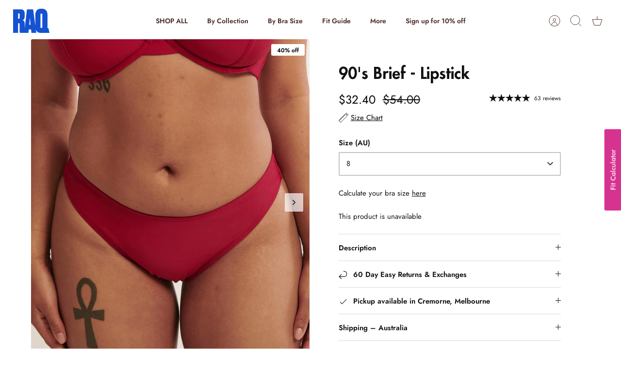

--- FILE ---
content_type: text/html; charset=utf-8
request_url: https://raqapparel.com/collections/23-24-90s-brief/products/90s-brief-lipstick
body_size: 76258
content:
<!DOCTYPE html><html lang="en" dir="ltr" class="no-js">
<head>
 
<!-- Mode 5.0.0 -->

  <title>90&#39;s Brief - Lipstick &ndash; RAQ</title>

  <meta charset="utf-8" />
<meta name="viewport" content="width=device-width,initial-scale=1.0" />
<meta http-equiv="X-UA-Compatible" content="IE=edge">

<link rel="preconnect" href="https://cdn.shopify.com" crossorigin>
<link rel="preconnect" href="https://fonts.shopify.com" crossorigin>
<link rel="preconnect" href="https://monorail-edge.shopifysvc.com"><link rel="preload" as="font" href="//raqapparel.com/cdn/fonts/jost/jost_n4.d47a1b6347ce4a4c9f437608011273009d91f2b7.woff2" type="font/woff2" crossorigin><link rel="preload" as="font" href="//raqapparel.com/cdn/fonts/jost/jost_n6.ec1178db7a7515114a2d84e3dd680832b7af8b99.woff2" type="font/woff2" crossorigin><link rel="preload" as="font" href="//raqapparel.com/cdn/fonts/jost/jost_n7.921dc18c13fa0b0c94c5e2517ffe06139c3615a3.woff2" type="font/woff2" crossorigin><link rel="preload" as="font" href="//raqapparel.com/cdn/fonts/jost/jost_n4.d47a1b6347ce4a4c9f437608011273009d91f2b7.woff2" type="font/woff2" crossorigin><link rel="preload" href="//raqapparel.com/cdn/shop/t/192/assets/vendor.min.js?v=171821347312696842561761019813" as="script">
<link rel="preload" href="//raqapparel.com/cdn/shop/t/192/assets/theme.js?v=28015617341150380751761019813" as="script"><link rel="canonical" href="https://raqapparel.com/products/90s-brief-lipstick" /><link rel="icon" href="//raqapparel.com/cdn/shop/files/RAQ_logo_black__square_42cbc60f-2630-45b0-88aa-c85437865490.png?crop=center&height=48&v=1677839645&width=48" type="image/png"><meta name="description" content="Channel the nineties with our 90’s Brief, designed to offer moderate coverage and a high leg cut. This timeless piece is a staple for any swimwear collection, combining the vintage style with modern comfort.Fit: True to size. Order your usual brief or underwear size for the best fit.Features: Moderate coverage for a ba">
<style>
    @font-face {
  font-family: Jost;
  font-weight: 400;
  font-style: normal;
  font-display: fallback;
  src: url("//raqapparel.com/cdn/fonts/jost/jost_n4.d47a1b6347ce4a4c9f437608011273009d91f2b7.woff2") format("woff2"),
       url("//raqapparel.com/cdn/fonts/jost/jost_n4.791c46290e672b3f85c3d1c651ef2efa3819eadd.woff") format("woff");
}

    @font-face {
  font-family: Jost;
  font-weight: 700;
  font-style: normal;
  font-display: fallback;
  src: url("//raqapparel.com/cdn/fonts/jost/jost_n7.921dc18c13fa0b0c94c5e2517ffe06139c3615a3.woff2") format("woff2"),
       url("//raqapparel.com/cdn/fonts/jost/jost_n7.cbfc16c98c1e195f46c536e775e4e959c5f2f22b.woff") format("woff");
}

    @font-face {
  font-family: Jost;
  font-weight: 600;
  font-style: normal;
  font-display: fallback;
  src: url("//raqapparel.com/cdn/fonts/jost/jost_n6.ec1178db7a7515114a2d84e3dd680832b7af8b99.woff2") format("woff2"),
       url("//raqapparel.com/cdn/fonts/jost/jost_n6.b1178bb6bdd3979fef38e103a3816f6980aeaff9.woff") format("woff");
}

    @font-face {
  font-family: Jost;
  font-weight: 500;
  font-style: normal;
  font-display: fallback;
  src: url("//raqapparel.com/cdn/fonts/jost/jost_n5.7c8497861ffd15f4e1284cd221f14658b0e95d61.woff2") format("woff2"),
       url("//raqapparel.com/cdn/fonts/jost/jost_n5.fb6a06896db583cc2df5ba1b30d9c04383119dd9.woff") format("woff");
}

    @font-face {
  font-family: Jost;
  font-weight: 400;
  font-style: italic;
  font-display: fallback;
  src: url("//raqapparel.com/cdn/fonts/jost/jost_i4.b690098389649750ada222b9763d55796c5283a5.woff2") format("woff2"),
       url("//raqapparel.com/cdn/fonts/jost/jost_i4.fd766415a47e50b9e391ae7ec04e2ae25e7e28b0.woff") format("woff");
}

    @font-face {
  font-family: Jost;
  font-weight: 700;
  font-style: italic;
  font-display: fallback;
  src: url("//raqapparel.com/cdn/fonts/jost/jost_i7.d8201b854e41e19d7ed9b1a31fe4fe71deea6d3f.woff2") format("woff2"),
       url("//raqapparel.com/cdn/fonts/jost/jost_i7.eae515c34e26b6c853efddc3fc0c552e0de63757.woff") format("woff");
}

    @font-face {
  font-family: Jost;
  font-weight: 700;
  font-style: normal;
  font-display: fallback;
  src: url("//raqapparel.com/cdn/fonts/jost/jost_n7.921dc18c13fa0b0c94c5e2517ffe06139c3615a3.woff2") format("woff2"),
       url("//raqapparel.com/cdn/fonts/jost/jost_n7.cbfc16c98c1e195f46c536e775e4e959c5f2f22b.woff") format("woff");
}

    @font-face {
  font-family: Jost;
  font-weight: 400;
  font-style: normal;
  font-display: fallback;
  src: url("//raqapparel.com/cdn/fonts/jost/jost_n4.d47a1b6347ce4a4c9f437608011273009d91f2b7.woff2") format("woff2"),
       url("//raqapparel.com/cdn/fonts/jost/jost_n4.791c46290e672b3f85c3d1c651ef2efa3819eadd.woff") format("woff");
}

    @font-face {
  font-family: Jost;
  font-weight: 600;
  font-style: normal;
  font-display: fallback;
  src: url("//raqapparel.com/cdn/fonts/jost/jost_n6.ec1178db7a7515114a2d84e3dd680832b7af8b99.woff2") format("woff2"),
       url("//raqapparel.com/cdn/fonts/jost/jost_n6.b1178bb6bdd3979fef38e103a3816f6980aeaff9.woff") format("woff");
}

    @font-face {
  font-family: Jost;
  font-weight: 600;
  font-style: normal;
  font-display: fallback;
  src: url("//raqapparel.com/cdn/fonts/jost/jost_n6.ec1178db7a7515114a2d84e3dd680832b7af8b99.woff2") format("woff2"),
       url("//raqapparel.com/cdn/fonts/jost/jost_n6.b1178bb6bdd3979fef38e103a3816f6980aeaff9.woff") format("woff");
}

    @font-face {
  font-family: Jost;
  font-weight: 400;
  font-style: normal;
  font-display: fallback;
  src: url("//raqapparel.com/cdn/fonts/jost/jost_n4.d47a1b6347ce4a4c9f437608011273009d91f2b7.woff2") format("woff2"),
       url("//raqapparel.com/cdn/fonts/jost/jost_n4.791c46290e672b3f85c3d1c651ef2efa3819eadd.woff") format("woff");
}

  </style>

  <meta property="og:site_name" content="RAQ">
<meta property="og:url" content="https://raqapparel.com/products/90s-brief-lipstick">
<meta property="og:title" content="90&#39;s Brief - Lipstick">
<meta property="og:type" content="product">
<meta property="og:description" content="Channel the nineties with our 90’s Brief, designed to offer moderate coverage and a high leg cut. This timeless piece is a staple for any swimwear collection, combining the vintage style with modern comfort.Fit: True to size. Order your usual brief or underwear size for the best fit.Features: Moderate coverage for a ba"><meta property="og:image" content="http://raqapparel.com/cdn/shop/files/Updated_Hero_6_8_24_4_3da24886-dd9c-406c-8ecb-e60f69501987_1200x1200.jpg?v=1749706717">
  <meta property="og:image:secure_url" content="https://raqapparel.com/cdn/shop/files/Updated_Hero_6_8_24_4_3da24886-dd9c-406c-8ecb-e60f69501987_1200x1200.jpg?v=1749706717">
  <meta property="og:image:width" content="1280">
  <meta property="og:image:height" content="1600"><meta property="og:price:amount" content="32.40">
  <meta property="og:price:currency" content="AUD"><meta name="twitter:card" content="summary_large_image">
<meta name="twitter:title" content="90&#39;s Brief - Lipstick">
<meta name="twitter:description" content="Channel the nineties with our 90’s Brief, designed to offer moderate coverage and a high leg cut. This timeless piece is a staple for any swimwear collection, combining the vintage style with modern comfort.Fit: True to size. Order your usual brief or underwear size for the best fit.Features: Moderate coverage for a ba">


  <link href="//raqapparel.com/cdn/shop/t/192/assets/styles.css?v=35730002946397848041767829762" rel="stylesheet" type="text/css" media="all" />
<script>
    document.documentElement.className = document.documentElement.className.replace('no-js', 'js');
    window.theme = window.theme || {};
    theme.money_format_with_product_code_preference = "\u003cspan class=glc-money\u003e${{amount}}\u003c\/span\u003e";
    theme.money_format = "\u003cspan class=glc-money\u003e${{amount}}\u003c\/span\u003e";
    theme.strings = {
      previous: "Previous",
      next: "Next",
      addressError: "Error looking up that address",
      addressNoResults: "No results for that address",
      addressQueryLimit: "You have exceeded the Google API usage limit. Consider upgrading to a \u003ca href=\"https:\/\/developers.google.com\/maps\/premium\/usage-limits\"\u003ePremium Plan\u003c\/a\u003e.",
      authError: "There was a problem authenticating your Google Maps API Key.",
      icon_labels_left: "Left",
      icon_labels_right: "Right",
      icon_labels_down: "Down",
      icon_labels_close: "Close",
      icon_labels_plus: "Plus",
      imageSlider: "Image slider",
      cart_terms_confirmation: "You must agree to the terms and conditions before continuing.",
      cart_general_quantity_too_high: "You can only have [QUANTITY] in your cart",
      products_listing_from: "From",
      products_product_add_to_cart: "Add to Cart",
      products_variant_no_stock: "Sold out",
      products_variant_non_existent: "Unavailable",
      products_product_pick_a: "Pick a",
      general_navigation_menu_toggle_aria_label: "Toggle menu",
      general_accessibility_labels_close: "Close",
      products_product_added_to_cart: "Added to cart",
      general_quick_search_pages: "Pages",
      general_quick_search_no_results: "Sorry, we couldn\u0026#39;t find any results"
    };
    theme.routes = {
      search_url: '/search',
      cart_url: '/cart',
      cart_add_url: '/cart/add.js',
      cart_change_url: '/cart/change.js',
      cart_update_url: '/cart/update.js',
      predictive_search_url: '/search/suggest'
    };
    theme.settings = {
      cart_type: "drawer",
      after_add_to_cart: "drawer",
      quickbuy_style: "button",
      quickbuy_visibility: "hover",
      avoid_orphans: true,
      qb_enable_sticky_cols: true,
      show_search_suggestions: true
    };

    theme.enqueueStyleUpdateQueue = [];
    theme.enqueueStyleUpdateTimeoutId = null;
    theme.enqueueStyleUpdate = (cb) => {
      clearTimeout(theme.enqueueStyleUpdateTimeoutId);
      theme.enqueueStyleUpdateQueue.push(cb);
      theme.enqueueStyleUpdateTimeoutId = setTimeout(() => {
        while (theme.enqueueStyleUpdateQueue.length > 0) {
          theme.enqueueStyleUpdateQueue.pop()();
        }
      }, 0);
    }
  </script>

  <script src="//raqapparel.com/cdn/shop/t/192/assets/vendor.min.js?v=171821347312696842561761019813" defer></script>
  <script src="//raqapparel.com/cdn/shop/t/192/assets/theme.js?v=28015617341150380751761019813" defer></script>

  <script>window.performance && window.performance.mark && window.performance.mark('shopify.content_for_header.start');</script><meta name="robots" content="noindex,nofollow">
<meta name="google-site-verification" content="lRzPBd-3eKDeYL_U-CR0TZjRIAZZnD_WrdjHzPUx_Y4">
<meta id="shopify-digital-wallet" name="shopify-digital-wallet" content="/22387509/digital_wallets/dialog">
<meta name="shopify-checkout-api-token" content="7cdad77ceba02c431c799148b97ef7e7">
<meta id="in-context-paypal-metadata" data-shop-id="22387509" data-venmo-supported="false" data-environment="production" data-locale="en_US" data-paypal-v4="true" data-currency="AUD">
<link rel="alternate" hreflang="x-default" href="https://raqapparel.com/products/90s-brief-lipstick">
<link rel="alternate" hreflang="en" href="https://raqapparel.com/products/90s-brief-lipstick">
<link rel="alternate" hreflang="en-US" href="https://raqapparel.com/en-us/products/90s-brief-lipstick">
<link rel="alternate" hreflang="en-GB" href="https://raqapparel.com/en-uk/products/90s-brief-lipstick">
<link rel="alternate" type="application/json+oembed" href="https://raqapparel.com/products/90s-brief-lipstick.oembed">
<script async="async" src="/checkouts/internal/preloads.js?locale=en-AU"></script>
<link rel="preconnect" href="https://shop.app" crossorigin="anonymous">
<script async="async" src="https://shop.app/checkouts/internal/preloads.js?locale=en-AU&shop_id=22387509" crossorigin="anonymous"></script>
<script id="apple-pay-shop-capabilities" type="application/json">{"shopId":22387509,"countryCode":"AU","currencyCode":"AUD","merchantCapabilities":["supports3DS"],"merchantId":"gid:\/\/shopify\/Shop\/22387509","merchantName":"RAQ","requiredBillingContactFields":["postalAddress","email","phone"],"requiredShippingContactFields":["postalAddress","email","phone"],"shippingType":"shipping","supportedNetworks":["visa","masterCard","amex","jcb"],"total":{"type":"pending","label":"RAQ","amount":"1.00"},"shopifyPaymentsEnabled":true,"supportsSubscriptions":true}</script>
<script id="shopify-features" type="application/json">{"accessToken":"7cdad77ceba02c431c799148b97ef7e7","betas":["rich-media-storefront-analytics"],"domain":"raqapparel.com","predictiveSearch":true,"shopId":22387509,"locale":"en"}</script>
<script>var Shopify = Shopify || {};
Shopify.shop = "raq-apparel.myshopify.com";
Shopify.locale = "en";
Shopify.currency = {"active":"AUD","rate":"1.0"};
Shopify.country = "AU";
Shopify.theme = {"name":"Mode 5.0.0 Latest Theme - Neapolitan","id":128019333166,"schema_name":"Mode","schema_version":"5.0.0","theme_store_id":1578,"role":"main"};
Shopify.theme.handle = "null";
Shopify.theme.style = {"id":null,"handle":null};
Shopify.cdnHost = "raqapparel.com/cdn";
Shopify.routes = Shopify.routes || {};
Shopify.routes.root = "/";</script>
<script type="module">!function(o){(o.Shopify=o.Shopify||{}).modules=!0}(window);</script>
<script>!function(o){function n(){var o=[];function n(){o.push(Array.prototype.slice.apply(arguments))}return n.q=o,n}var t=o.Shopify=o.Shopify||{};t.loadFeatures=n(),t.autoloadFeatures=n()}(window);</script>
<script>
  window.ShopifyPay = window.ShopifyPay || {};
  window.ShopifyPay.apiHost = "shop.app\/pay";
  window.ShopifyPay.redirectState = null;
</script>
<script id="shop-js-analytics" type="application/json">{"pageType":"product"}</script>
<script defer="defer" async type="module" src="//raqapparel.com/cdn/shopifycloud/shop-js/modules/v2/client.init-shop-cart-sync_BT-GjEfc.en.esm.js"></script>
<script defer="defer" async type="module" src="//raqapparel.com/cdn/shopifycloud/shop-js/modules/v2/chunk.common_D58fp_Oc.esm.js"></script>
<script defer="defer" async type="module" src="//raqapparel.com/cdn/shopifycloud/shop-js/modules/v2/chunk.modal_xMitdFEc.esm.js"></script>
<script type="module">
  await import("//raqapparel.com/cdn/shopifycloud/shop-js/modules/v2/client.init-shop-cart-sync_BT-GjEfc.en.esm.js");
await import("//raqapparel.com/cdn/shopifycloud/shop-js/modules/v2/chunk.common_D58fp_Oc.esm.js");
await import("//raqapparel.com/cdn/shopifycloud/shop-js/modules/v2/chunk.modal_xMitdFEc.esm.js");

  window.Shopify.SignInWithShop?.initShopCartSync?.({"fedCMEnabled":true,"windoidEnabled":true});

</script>
<script>
  window.Shopify = window.Shopify || {};
  if (!window.Shopify.featureAssets) window.Shopify.featureAssets = {};
  window.Shopify.featureAssets['shop-js'] = {"shop-cart-sync":["modules/v2/client.shop-cart-sync_DZOKe7Ll.en.esm.js","modules/v2/chunk.common_D58fp_Oc.esm.js","modules/v2/chunk.modal_xMitdFEc.esm.js"],"init-fed-cm":["modules/v2/client.init-fed-cm_B6oLuCjv.en.esm.js","modules/v2/chunk.common_D58fp_Oc.esm.js","modules/v2/chunk.modal_xMitdFEc.esm.js"],"shop-cash-offers":["modules/v2/client.shop-cash-offers_D2sdYoxE.en.esm.js","modules/v2/chunk.common_D58fp_Oc.esm.js","modules/v2/chunk.modal_xMitdFEc.esm.js"],"shop-login-button":["modules/v2/client.shop-login-button_QeVjl5Y3.en.esm.js","modules/v2/chunk.common_D58fp_Oc.esm.js","modules/v2/chunk.modal_xMitdFEc.esm.js"],"pay-button":["modules/v2/client.pay-button_DXTOsIq6.en.esm.js","modules/v2/chunk.common_D58fp_Oc.esm.js","modules/v2/chunk.modal_xMitdFEc.esm.js"],"shop-button":["modules/v2/client.shop-button_DQZHx9pm.en.esm.js","modules/v2/chunk.common_D58fp_Oc.esm.js","modules/v2/chunk.modal_xMitdFEc.esm.js"],"avatar":["modules/v2/client.avatar_BTnouDA3.en.esm.js"],"init-windoid":["modules/v2/client.init-windoid_CR1B-cfM.en.esm.js","modules/v2/chunk.common_D58fp_Oc.esm.js","modules/v2/chunk.modal_xMitdFEc.esm.js"],"init-shop-for-new-customer-accounts":["modules/v2/client.init-shop-for-new-customer-accounts_C_vY_xzh.en.esm.js","modules/v2/client.shop-login-button_QeVjl5Y3.en.esm.js","modules/v2/chunk.common_D58fp_Oc.esm.js","modules/v2/chunk.modal_xMitdFEc.esm.js"],"init-shop-email-lookup-coordinator":["modules/v2/client.init-shop-email-lookup-coordinator_BI7n9ZSv.en.esm.js","modules/v2/chunk.common_D58fp_Oc.esm.js","modules/v2/chunk.modal_xMitdFEc.esm.js"],"init-shop-cart-sync":["modules/v2/client.init-shop-cart-sync_BT-GjEfc.en.esm.js","modules/v2/chunk.common_D58fp_Oc.esm.js","modules/v2/chunk.modal_xMitdFEc.esm.js"],"shop-toast-manager":["modules/v2/client.shop-toast-manager_DiYdP3xc.en.esm.js","modules/v2/chunk.common_D58fp_Oc.esm.js","modules/v2/chunk.modal_xMitdFEc.esm.js"],"init-customer-accounts":["modules/v2/client.init-customer-accounts_D9ZNqS-Q.en.esm.js","modules/v2/client.shop-login-button_QeVjl5Y3.en.esm.js","modules/v2/chunk.common_D58fp_Oc.esm.js","modules/v2/chunk.modal_xMitdFEc.esm.js"],"init-customer-accounts-sign-up":["modules/v2/client.init-customer-accounts-sign-up_iGw4briv.en.esm.js","modules/v2/client.shop-login-button_QeVjl5Y3.en.esm.js","modules/v2/chunk.common_D58fp_Oc.esm.js","modules/v2/chunk.modal_xMitdFEc.esm.js"],"shop-follow-button":["modules/v2/client.shop-follow-button_CqMgW2wH.en.esm.js","modules/v2/chunk.common_D58fp_Oc.esm.js","modules/v2/chunk.modal_xMitdFEc.esm.js"],"checkout-modal":["modules/v2/client.checkout-modal_xHeaAweL.en.esm.js","modules/v2/chunk.common_D58fp_Oc.esm.js","modules/v2/chunk.modal_xMitdFEc.esm.js"],"shop-login":["modules/v2/client.shop-login_D91U-Q7h.en.esm.js","modules/v2/chunk.common_D58fp_Oc.esm.js","modules/v2/chunk.modal_xMitdFEc.esm.js"],"lead-capture":["modules/v2/client.lead-capture_BJmE1dJe.en.esm.js","modules/v2/chunk.common_D58fp_Oc.esm.js","modules/v2/chunk.modal_xMitdFEc.esm.js"],"payment-terms":["modules/v2/client.payment-terms_Ci9AEqFq.en.esm.js","modules/v2/chunk.common_D58fp_Oc.esm.js","modules/v2/chunk.modal_xMitdFEc.esm.js"]};
</script>
<script>(function() {
  var isLoaded = false;
  function asyncLoad() {
    if (isLoaded) return;
    isLoaded = true;
    var urls = ["https:\/\/config.gorgias.chat\/bundle-loader\/01GYCCJKRZJM695NTKFWFMNVR4?source=shopify1click\u0026shop=raq-apparel.myshopify.com","https:\/\/widget.ecocart.tools\/ecocart.js?shop_name=raq-apparel.myshopify.com\u0026shop=raq-apparel.myshopify.com","\/\/cdn.shopify.com\/proxy\/72d16790a31078d5e881c3d987e46ba3041fb5c72fae205d4f7831439d85de34\/contact.gorgias.help\/api\/contact-forms\/replace-mailto-script.js?t=1705374513980\u0026shopName=raq-apparel\u0026shop=raq-apparel.myshopify.com\u0026sp-cache-control=cHVibGljLCBtYXgtYWdlPTkwMA","https:\/\/app.kiwisizing.com\/web\/js\/dist\/kiwiSizing\/plugin\/SizingPlugin.prod.js?v=330\u0026shop=raq-apparel.myshopify.com","https:\/\/tools.luckyorange.com\/core\/lo.js?site-id=ff55a0a4\u0026shop=raq-apparel.myshopify.com","https:\/\/cdn.hextom.com\/js\/ultimatesalesboost.js?shop=raq-apparel.myshopify.com","https:\/\/cdn.hextom.com\/js\/eventpromotionbar.js?shop=raq-apparel.myshopify.com","https:\/\/cdn.hextom.com\/js\/quickannouncementbar.js?shop=raq-apparel.myshopify.com","https:\/\/d3hw6dc1ow8pp2.cloudfront.net\/reviewsWidget.min.js?shop=raq-apparel.myshopify.com","https:\/\/cdn.nfcube.com\/tiktok-a534dd98702bda9f35a6e36b2f917040.js?shop=raq-apparel.myshopify.com","https:\/\/s3.eu-west-1.amazonaws.com\/production-klarna-il-shopify-osm\/0b7fe7c4a98ef8166eeafee767bc667686567a25\/raq-apparel.myshopify.com-1761107548381.js?shop=raq-apparel.myshopify.com","https:\/\/cdn.9gtb.com\/loader.js?g_cvt_id=a1b35f44-4882-4b28-a2c5-f47d28d4fd1d\u0026shop=raq-apparel.myshopify.com"];
    for (var i = 0; i < urls.length; i++) {
      var s = document.createElement('script');
      s.type = 'text/javascript';
      s.async = true;
      s.src = urls[i];
      var x = document.getElementsByTagName('script')[0];
      x.parentNode.insertBefore(s, x);
    }
  };
  if(window.attachEvent) {
    window.attachEvent('onload', asyncLoad);
  } else {
    window.addEventListener('load', asyncLoad, false);
  }
})();</script>
<script id="__st">var __st={"a":22387509,"offset":39600,"reqid":"cf825b8e-9486-4c49-a8e4-587c72620794-1769149344","pageurl":"raqapparel.com\/collections\/23-24-90s-brief\/products\/90s-brief-lipstick","u":"ea54b794f876","p":"product","rtyp":"product","rid":6899030360110};</script>
<script>window.ShopifyPaypalV4VisibilityTracking = true;</script>
<script id="captcha-bootstrap">!function(){'use strict';const t='contact',e='account',n='new_comment',o=[[t,t],['blogs',n],['comments',n],[t,'customer']],c=[[e,'customer_login'],[e,'guest_login'],[e,'recover_customer_password'],[e,'create_customer']],r=t=>t.map((([t,e])=>`form[action*='/${t}']:not([data-nocaptcha='true']) input[name='form_type'][value='${e}']`)).join(','),a=t=>()=>t?[...document.querySelectorAll(t)].map((t=>t.form)):[];function s(){const t=[...o],e=r(t);return a(e)}const i='password',u='form_key',d=['recaptcha-v3-token','g-recaptcha-response','h-captcha-response',i],f=()=>{try{return window.sessionStorage}catch{return}},m='__shopify_v',_=t=>t.elements[u];function p(t,e,n=!1){try{const o=window.sessionStorage,c=JSON.parse(o.getItem(e)),{data:r}=function(t){const{data:e,action:n}=t;return t[m]||n?{data:e,action:n}:{data:t,action:n}}(c);for(const[e,n]of Object.entries(r))t.elements[e]&&(t.elements[e].value=n);n&&o.removeItem(e)}catch(o){console.error('form repopulation failed',{error:o})}}const l='form_type',E='cptcha';function T(t){t.dataset[E]=!0}const w=window,h=w.document,L='Shopify',v='ce_forms',y='captcha';let A=!1;((t,e)=>{const n=(g='f06e6c50-85a8-45c8-87d0-21a2b65856fe',I='https://cdn.shopify.com/shopifycloud/storefront-forms-hcaptcha/ce_storefront_forms_captcha_hcaptcha.v1.5.2.iife.js',D={infoText:'Protected by hCaptcha',privacyText:'Privacy',termsText:'Terms'},(t,e,n)=>{const o=w[L][v],c=o.bindForm;if(c)return c(t,g,e,D).then(n);var r;o.q.push([[t,g,e,D],n]),r=I,A||(h.body.append(Object.assign(h.createElement('script'),{id:'captcha-provider',async:!0,src:r})),A=!0)});var g,I,D;w[L]=w[L]||{},w[L][v]=w[L][v]||{},w[L][v].q=[],w[L][y]=w[L][y]||{},w[L][y].protect=function(t,e){n(t,void 0,e),T(t)},Object.freeze(w[L][y]),function(t,e,n,w,h,L){const[v,y,A,g]=function(t,e,n){const i=e?o:[],u=t?c:[],d=[...i,...u],f=r(d),m=r(i),_=r(d.filter((([t,e])=>n.includes(e))));return[a(f),a(m),a(_),s()]}(w,h,L),I=t=>{const e=t.target;return e instanceof HTMLFormElement?e:e&&e.form},D=t=>v().includes(t);t.addEventListener('submit',(t=>{const e=I(t);if(!e)return;const n=D(e)&&!e.dataset.hcaptchaBound&&!e.dataset.recaptchaBound,o=_(e),c=g().includes(e)&&(!o||!o.value);(n||c)&&t.preventDefault(),c&&!n&&(function(t){try{if(!f())return;!function(t){const e=f();if(!e)return;const n=_(t);if(!n)return;const o=n.value;o&&e.removeItem(o)}(t);const e=Array.from(Array(32),(()=>Math.random().toString(36)[2])).join('');!function(t,e){_(t)||t.append(Object.assign(document.createElement('input'),{type:'hidden',name:u})),t.elements[u].value=e}(t,e),function(t,e){const n=f();if(!n)return;const o=[...t.querySelectorAll(`input[type='${i}']`)].map((({name:t})=>t)),c=[...d,...o],r={};for(const[a,s]of new FormData(t).entries())c.includes(a)||(r[a]=s);n.setItem(e,JSON.stringify({[m]:1,action:t.action,data:r}))}(t,e)}catch(e){console.error('failed to persist form',e)}}(e),e.submit())}));const S=(t,e)=>{t&&!t.dataset[E]&&(n(t,e.some((e=>e===t))),T(t))};for(const o of['focusin','change'])t.addEventListener(o,(t=>{const e=I(t);D(e)&&S(e,y())}));const B=e.get('form_key'),M=e.get(l),P=B&&M;t.addEventListener('DOMContentLoaded',(()=>{const t=y();if(P)for(const e of t)e.elements[l].value===M&&p(e,B);[...new Set([...A(),...v().filter((t=>'true'===t.dataset.shopifyCaptcha))])].forEach((e=>S(e,t)))}))}(h,new URLSearchParams(w.location.search),n,t,e,['guest_login'])})(!0,!0)}();</script>
<script integrity="sha256-4kQ18oKyAcykRKYeNunJcIwy7WH5gtpwJnB7kiuLZ1E=" data-source-attribution="shopify.loadfeatures" defer="defer" src="//raqapparel.com/cdn/shopifycloud/storefront/assets/storefront/load_feature-a0a9edcb.js" crossorigin="anonymous"></script>
<script crossorigin="anonymous" defer="defer" src="//raqapparel.com/cdn/shopifycloud/storefront/assets/shopify_pay/storefront-65b4c6d7.js?v=20250812"></script>
<script data-source-attribution="shopify.dynamic_checkout.dynamic.init">var Shopify=Shopify||{};Shopify.PaymentButton=Shopify.PaymentButton||{isStorefrontPortableWallets:!0,init:function(){window.Shopify.PaymentButton.init=function(){};var t=document.createElement("script");t.src="https://raqapparel.com/cdn/shopifycloud/portable-wallets/latest/portable-wallets.en.js",t.type="module",document.head.appendChild(t)}};
</script>
<script data-source-attribution="shopify.dynamic_checkout.buyer_consent">
  function portableWalletsHideBuyerConsent(e){var t=document.getElementById("shopify-buyer-consent"),n=document.getElementById("shopify-subscription-policy-button");t&&n&&(t.classList.add("hidden"),t.setAttribute("aria-hidden","true"),n.removeEventListener("click",e))}function portableWalletsShowBuyerConsent(e){var t=document.getElementById("shopify-buyer-consent"),n=document.getElementById("shopify-subscription-policy-button");t&&n&&(t.classList.remove("hidden"),t.removeAttribute("aria-hidden"),n.addEventListener("click",e))}window.Shopify?.PaymentButton&&(window.Shopify.PaymentButton.hideBuyerConsent=portableWalletsHideBuyerConsent,window.Shopify.PaymentButton.showBuyerConsent=portableWalletsShowBuyerConsent);
</script>
<script data-source-attribution="shopify.dynamic_checkout.cart.bootstrap">document.addEventListener("DOMContentLoaded",(function(){function t(){return document.querySelector("shopify-accelerated-checkout-cart, shopify-accelerated-checkout")}if(t())Shopify.PaymentButton.init();else{new MutationObserver((function(e,n){t()&&(Shopify.PaymentButton.init(),n.disconnect())})).observe(document.body,{childList:!0,subtree:!0})}}));
</script>
<script id='scb4127' type='text/javascript' async='' src='https://raqapparel.com/cdn/shopifycloud/privacy-banner/storefront-banner.js'></script><link id="shopify-accelerated-checkout-styles" rel="stylesheet" media="screen" href="https://raqapparel.com/cdn/shopifycloud/portable-wallets/latest/accelerated-checkout-backwards-compat.css" crossorigin="anonymous">
<style id="shopify-accelerated-checkout-cart">
        #shopify-buyer-consent {
  margin-top: 1em;
  display: inline-block;
  width: 100%;
}

#shopify-buyer-consent.hidden {
  display: none;
}

#shopify-subscription-policy-button {
  background: none;
  border: none;
  padding: 0;
  text-decoration: underline;
  font-size: inherit;
  cursor: pointer;
}

#shopify-subscription-policy-button::before {
  box-shadow: none;
}

      </style>
<script id="sections-script" data-sections="related-products" defer="defer" src="//raqapparel.com/cdn/shop/t/192/compiled_assets/scripts.js?v=21013"></script>
<script>window.performance && window.performance.mark && window.performance.mark('shopify.content_for_header.end');</script>

    <script type="text/javascript" src="https://preeziecdn.azureedge.net/production/preguide.min.js"></script>

<script src="//raqapparel.com/cdn/shop/t/192/assets/bss-file-configdata.js?v=44972041600446861091761019802" type="text/javascript"></script> <script src="//raqapparel.com/cdn/shop/t/192/assets/bss-file-configdata-banner.js?v=151034973688681356691761019801" type="text/javascript"></script> <script src="//raqapparel.com/cdn/shop/t/192/assets/bss-file-configdata-popup.js?v=173992696638277510541761019802" type="text/javascript"></script><script>
                if (typeof BSS_PL == 'undefined') {
                    var BSS_PL = {};
                }
                var bssPlApiServer = "https://product-labels-pro.bsscommerce.com";
                BSS_PL.customerTags = 'null';
                BSS_PL.customerId = 'null';
                BSS_PL.configData = configDatas;
                BSS_PL.configDataBanner = configDataBanners ? configDataBanners : [];
                BSS_PL.configDataPopup = configDataPopups ? configDataPopups : [];
                BSS_PL.storeId = 32510;
                BSS_PL.currentPlan = "free";
                BSS_PL.storeIdCustomOld = "10678";
                BSS_PL.storeIdOldWIthPriority = "12200";
                BSS_PL.apiServerProduction = "https://product-labels-pro.bsscommerce.com";
                
                BSS_PL.integration = {"laiReview":{"status":0,"config":[]}}
                BSS_PL.settingsData = {}
                </script>
            <style>
.homepage-slideshow .slick-slide .bss_pl_img {
    visibility: hidden !important;
}
</style>
<!-- BEGIN app block: shopify://apps/uplinkly-sticky-cart/blocks/sticky-cart/25fba6ad-75e4-408b-a261-b223e0c71c8b -->
    

    

    <script>
        (function(){
            function get_product(){
                var product = {"id":6899030360110,"title":"90's Brief  - Lipstick","handle":"90s-brief-lipstick","description":"\u003cstyle type=\"text\/css\"\u003e\u003c!--td {border: 1px solid #cccccc;}br {mso-data-placement:same-cell;}--\u003e\u003c\/style\u003e\n\u003cp\u003e\u003cspan data-sheets-root=\"1\"\u003eChannel the nineties with our 90’s Brief, designed to offer moderate coverage and a high leg cut. This timeless piece is a staple for any swimwear collection, combining the vintage style with modern comfort.\u003cbr\u003e\u003cbr\u003e\u003cspan style=\"color: rgb(43, 0, 255);\" data-mce-style=\"color: rgb(43, 0, 255);\"\u003eFit: True to size. Order your usual brief or underwear size for the best fit.\u003c\/span\u003e\u003cbr\u003e\u003cbr\u003eFeatures:\u003c\/span\u003e\u003c\/p\u003e\n\u003cul\u003e\n\u003cli\u003e\u003cspan data-sheets-root=\"1\"\u003eModerate coverage for a balanced look\u003c\/span\u003e\u003c\/li\u003e\n\u003cli\u003e\u003cspan data-sheets-root=\"1\"\u003eHigh leg cut for a lengthening effect\u003c\/span\u003e\u003c\/li\u003e\n\u003cli\u003e\n\u003cspan data-sheets-root=\"1\"\u003eClassic design that never goes out of style\u003c\/span\u003e\u003cbr\u003e\n\u003c\/li\u003e\n\u003c\/ul\u003e\n\u003c!----\u003e","published_at":"2025-12-23T10:28:31+11:00","created_at":"2023-08-28T12:16:16+10:00","vendor":"RAQ Swim","type":"Swim Bottom","tags":["Bottom","Brief","current","Lipstick","sale","SS2324"],"price":3240,"price_min":3240,"price_max":3240,"available":false,"price_varies":false,"compare_at_price":5400,"compare_at_price_min":5400,"compare_at_price_max":5400,"compare_at_price_varies":false,"variants":[{"id":40421925421102,"title":"8","option1":"8","option2":null,"option3":null,"sku":"B-90-LIP-23-8","requires_shipping":true,"taxable":true,"featured_image":null,"available":false,"name":"90's Brief  - Lipstick - 8","public_title":"8","options":["8"],"price":3240,"weight":105,"compare_at_price":5400,"inventory_quantity":0,"inventory_management":"shopify","inventory_policy":"deny","barcode":"9354808019674","requires_selling_plan":false,"selling_plan_allocations":[]},{"id":40421925453870,"title":"10","option1":"10","option2":null,"option3":null,"sku":"B-90-LIP-23-10","requires_shipping":true,"taxable":true,"featured_image":null,"available":false,"name":"90's Brief  - Lipstick - 10","public_title":"10","options":["10"],"price":3240,"weight":105,"compare_at_price":5400,"inventory_quantity":0,"inventory_management":"shopify","inventory_policy":"deny","barcode":"9354808019681","requires_selling_plan":false,"selling_plan_allocations":[]},{"id":40421925486638,"title":"12","option1":"12","option2":null,"option3":null,"sku":"B-90-LIP-23-12","requires_shipping":true,"taxable":true,"featured_image":null,"available":false,"name":"90's Brief  - Lipstick - 12","public_title":"12","options":["12"],"price":3240,"weight":105,"compare_at_price":5400,"inventory_quantity":0,"inventory_management":"shopify","inventory_policy":"deny","barcode":"9354808019698","requires_selling_plan":false,"selling_plan_allocations":[]},{"id":40421925519406,"title":"14","option1":"14","option2":null,"option3":null,"sku":"B-90-LIP-23-14","requires_shipping":true,"taxable":true,"featured_image":null,"available":false,"name":"90's Brief  - Lipstick - 14","public_title":"14","options":["14"],"price":3240,"weight":105,"compare_at_price":5400,"inventory_quantity":0,"inventory_management":"shopify","inventory_policy":"deny","barcode":"9354808019704","requires_selling_plan":false,"selling_plan_allocations":[]},{"id":40421925552174,"title":"16","option1":"16","option2":null,"option3":null,"sku":"B-90-LIP-23-16","requires_shipping":true,"taxable":true,"featured_image":null,"available":false,"name":"90's Brief  - Lipstick - 16","public_title":"16","options":["16"],"price":3240,"weight":105,"compare_at_price":5400,"inventory_quantity":0,"inventory_management":"shopify","inventory_policy":"deny","barcode":"9354808019711","requires_selling_plan":false,"selling_plan_allocations":[]},{"id":40421925290030,"title":"18","option1":"18","option2":null,"option3":null,"sku":"B-90-LIP-23-18","requires_shipping":true,"taxable":true,"featured_image":null,"available":false,"name":"90's Brief  - Lipstick - 18","public_title":"18","options":["18"],"price":3240,"weight":105,"compare_at_price":5400,"inventory_quantity":0,"inventory_management":"shopify","inventory_policy":"deny","barcode":"9354808019728","requires_selling_plan":false,"selling_plan_allocations":[]},{"id":40421925322798,"title":"20","option1":"20","option2":null,"option3":null,"sku":"B-90-LIP-23-20","requires_shipping":true,"taxable":true,"featured_image":null,"available":false,"name":"90's Brief  - Lipstick - 20","public_title":"20","options":["20"],"price":3240,"weight":105,"compare_at_price":5400,"inventory_quantity":0,"inventory_management":"shopify","inventory_policy":"deny","barcode":"9354808019735","requires_selling_plan":false,"selling_plan_allocations":[]},{"id":40421925355566,"title":"22","option1":"22","option2":null,"option3":null,"sku":"B-90-LIP-23-22","requires_shipping":true,"taxable":true,"featured_image":null,"available":false,"name":"90's Brief  - Lipstick - 22","public_title":"22","options":["22"],"price":3240,"weight":105,"compare_at_price":5400,"inventory_quantity":0,"inventory_management":"shopify","inventory_policy":"deny","barcode":"9354808019742","requires_selling_plan":false,"selling_plan_allocations":[]},{"id":40421925388334,"title":"24","option1":"24","option2":null,"option3":null,"sku":"B-90-LIP-23-24","requires_shipping":true,"taxable":true,"featured_image":null,"available":false,"name":"90's Brief  - Lipstick - 24","public_title":"24","options":["24"],"price":3240,"weight":105,"compare_at_price":5400,"inventory_quantity":0,"inventory_management":"shopify","inventory_policy":"deny","barcode":"9354808019759","requires_selling_plan":false,"selling_plan_allocations":[]}],"images":["\/\/raqapparel.com\/cdn\/shop\/files\/Updated_Hero_6_8_24_4_3da24886-dd9c-406c-8ecb-e60f69501987.jpg?v=1749706717","\/\/raqapparel.com\/cdn\/shop\/files\/39.jpg?v=1749706717","\/\/raqapparel.com\/cdn\/shop\/files\/40.jpg?v=1749706717"],"featured_image":"\/\/raqapparel.com\/cdn\/shop\/files\/Updated_Hero_6_8_24_4_3da24886-dd9c-406c-8ecb-e60f69501987.jpg?v=1749706717","options":["Size (AU)"],"media":[{"alt":null,"id":23730736103470,"position":1,"preview_image":{"aspect_ratio":0.8,"height":1600,"width":1280,"src":"\/\/raqapparel.com\/cdn\/shop\/files\/Updated_Hero_6_8_24_4_3da24886-dd9c-406c-8ecb-e60f69501987.jpg?v=1749706717"},"aspect_ratio":0.8,"height":1600,"media_type":"image","src":"\/\/raqapparel.com\/cdn\/shop\/files\/Updated_Hero_6_8_24_4_3da24886-dd9c-406c-8ecb-e60f69501987.jpg?v=1749706717","width":1280},{"alt":null,"id":22944043663406,"position":2,"preview_image":{"aspect_ratio":0.8,"height":1600,"width":1280,"src":"\/\/raqapparel.com\/cdn\/shop\/files\/39.jpg?v=1749706717"},"aspect_ratio":0.8,"height":1600,"media_type":"image","src":"\/\/raqapparel.com\/cdn\/shop\/files\/39.jpg?v=1749706717","width":1280},{"alt":null,"id":22944043696174,"position":3,"preview_image":{"aspect_ratio":0.8,"height":1600,"width":1280,"src":"\/\/raqapparel.com\/cdn\/shop\/files\/40.jpg?v=1749706717"},"aspect_ratio":0.8,"height":1600,"media_type":"image","src":"\/\/raqapparel.com\/cdn\/shop\/files\/40.jpg?v=1749706717","width":1280}],"requires_selling_plan":false,"selling_plan_groups":[],"content":"\u003cstyle type=\"text\/css\"\u003e\u003c!--td {border: 1px solid #cccccc;}br {mso-data-placement:same-cell;}--\u003e\u003c\/style\u003e\n\u003cp\u003e\u003cspan data-sheets-root=\"1\"\u003eChannel the nineties with our 90’s Brief, designed to offer moderate coverage and a high leg cut. This timeless piece is a staple for any swimwear collection, combining the vintage style with modern comfort.\u003cbr\u003e\u003cbr\u003e\u003cspan style=\"color: rgb(43, 0, 255);\" data-mce-style=\"color: rgb(43, 0, 255);\"\u003eFit: True to size. Order your usual brief or underwear size for the best fit.\u003c\/span\u003e\u003cbr\u003e\u003cbr\u003eFeatures:\u003c\/span\u003e\u003c\/p\u003e\n\u003cul\u003e\n\u003cli\u003e\u003cspan data-sheets-root=\"1\"\u003eModerate coverage for a balanced look\u003c\/span\u003e\u003c\/li\u003e\n\u003cli\u003e\u003cspan data-sheets-root=\"1\"\u003eHigh leg cut for a lengthening effect\u003c\/span\u003e\u003c\/li\u003e\n\u003cli\u003e\n\u003cspan data-sheets-root=\"1\"\u003eClassic design that never goes out of style\u003c\/span\u003e\u003cbr\u003e\n\u003c\/li\u003e\n\u003c\/ul\u003e\n\u003c!----\u003e"};
                var remove_variants = [];

                

                for(var i = 0; i < remove_variants.length; i++){
                    for(var j = 0; j < product.variants.length; j++){
                        if(product.variants[j].id === remove_variants[i]){
                            product.variants.splice(j, 1);
                            j -= 1;
                        }
                    }
                }

                return product;
            }

            window.uplinkly = window.uplinkly || {};
            window.uplinkly.sticky_cart = {
                money_formats: {
                    money_format:  "\u003cspan class=glc-money\u003e${{amount}}\u003c\/span\u003e",
                    money_with_currency_format: "\u003cspan class=glc-money\u003e${{amount}}\u003c\/span\u003e"
                },
                currency: "AUD",
                formcode: "\r\n            \u003cform method=\"post\" action=\"\/cart\/add\" id=\"product_form_6899030360110\" accept-charset=\"UTF-8\" class=\"shopify-product-form\" enctype=\"multipart\/form-data\"\u003e\u003cinput type=\"hidden\" name=\"form_type\" value=\"product\" \/\u003e\u003cinput type=\"hidden\" name=\"utf8\" value=\"✓\" \/\u003e\r\n                \u003cdiv class=\"formcode-button-wrapper\"\u003e\r\n                    \u003cdiv data-shopify=\"payment-button\" class=\"shopify-payment-button\"\u003e \u003cshopify-accelerated-checkout recommended=\"{\u0026quot;supports_subs\u0026quot;:true,\u0026quot;supports_def_opts\u0026quot;:false,\u0026quot;name\u0026quot;:\u0026quot;shop_pay\u0026quot;,\u0026quot;wallet_params\u0026quot;:{\u0026quot;shopId\u0026quot;:22387509,\u0026quot;merchantName\u0026quot;:\u0026quot;RAQ\u0026quot;,\u0026quot;personalized\u0026quot;:true}}\" fallback=\"{\u0026quot;supports_subs\u0026quot;:true,\u0026quot;supports_def_opts\u0026quot;:true,\u0026quot;name\u0026quot;:\u0026quot;buy_it_now\u0026quot;,\u0026quot;wallet_params\u0026quot;:{}}\" access-token=\"7cdad77ceba02c431c799148b97ef7e7\" buyer-country=\"AU\" buyer-locale=\"en\" buyer-currency=\"AUD\" variant-params=\"[{\u0026quot;id\u0026quot;:40421925421102,\u0026quot;requiresShipping\u0026quot;:true},{\u0026quot;id\u0026quot;:40421925453870,\u0026quot;requiresShipping\u0026quot;:true},{\u0026quot;id\u0026quot;:40421925486638,\u0026quot;requiresShipping\u0026quot;:true},{\u0026quot;id\u0026quot;:40421925519406,\u0026quot;requiresShipping\u0026quot;:true},{\u0026quot;id\u0026quot;:40421925552174,\u0026quot;requiresShipping\u0026quot;:true},{\u0026quot;id\u0026quot;:40421925290030,\u0026quot;requiresShipping\u0026quot;:true},{\u0026quot;id\u0026quot;:40421925322798,\u0026quot;requiresShipping\u0026quot;:true},{\u0026quot;id\u0026quot;:40421925355566,\u0026quot;requiresShipping\u0026quot;:true},{\u0026quot;id\u0026quot;:40421925388334,\u0026quot;requiresShipping\u0026quot;:true}]\" shop-id=\"22387509\" enabled-flags=\"[\u0026quot;ae0f5bf6\u0026quot;,\u0026quot;5865c7bd\u0026quot;]\" disabled \u003e \u003cdiv class=\"shopify-payment-button__button\" role=\"button\" disabled aria-hidden=\"true\" style=\"background-color: transparent; border: none\"\u003e \u003cdiv class=\"shopify-payment-button__skeleton\"\u003e\u0026nbsp;\u003c\/div\u003e \u003c\/div\u003e \u003cdiv class=\"shopify-payment-button__more-options shopify-payment-button__skeleton\" role=\"button\" disabled aria-hidden=\"true\"\u003e\u0026nbsp;\u003c\/div\u003e \u003c\/shopify-accelerated-checkout\u003e \u003csmall id=\"shopify-buyer-consent\" class=\"hidden\" aria-hidden=\"true\" data-consent-type=\"subscription\"\u003e This item is a recurring or deferred purchase. By continuing, I agree to the \u003cspan id=\"shopify-subscription-policy-button\"\u003ecancellation policy\u003c\/span\u003e and authorize you to charge my payment method at the prices, frequency and dates listed on this page until my order is fulfilled or I cancel, if permitted. \u003c\/small\u003e \u003c\/div\u003e\r\n                \u003c\/div\u003e\r\n            \u003cinput type=\"hidden\" name=\"product-id\" value=\"6899030360110\" \/\u003e\u003c\/form\u003e\r\n        ",
                product: get_product(),
                testimonial: null
            };
        })();
    </script>
    <script src="https://sticky-cart.uplinkly-static.com/public/sticky-cart/raq-apparel.myshopify.com/sticky-cart.js?t=1723178208" async="async" defer="defer"></script>



<!-- END app block --><!-- BEGIN app block: shopify://apps/tolstoy-shoppable-video-quiz/blocks/widget-block/06fa8282-42ff-403e-b67c-1936776aed11 -->




                























<script
  type="module"
  async
  src="https://widget.gotolstoy.com/we/widget.js"
  data-shop=raq-apparel.myshopify.com
  data-app-key=6601d4c4-fdf2-4850-b53d-b934a620457c
  data-should-use-cache=true
  data-cache-version=19be91fa75f
  data-product-gallery-projects="[]"
  data-collection-gallery-projects="[]"
  data-product-id=6899030360110
  data-template-name="product"
  data-ot-ignore
>
</script>
<script
  type="text/javascript"
  nomodule
  async
  src="https://widget.gotolstoy.com/widget/widget.js"
  data-shop=raq-apparel.myshopify.com
  data-app-key=6601d4c4-fdf2-4850-b53d-b934a620457c
  data-should-use-cache=true
  data-cache-version=19be91fa75f
  data-product-gallery-projects="[]"
  data-collection-gallery-projects="[]"
  data-product-id=6899030360110
  data-collection-id=267969560622
  data-template-name="product"
  data-ot-ignore
></script>
<script
  type="module"
  async
  src="https://play.gotolstoy.com/widget-v2/widget.js"
  id="tolstoy-widget-script"
  data-shop=raq-apparel.myshopify.com
  data-app-key=6601d4c4-fdf2-4850-b53d-b934a620457c
  data-should-use-cache=true
  data-cache-version=19be91fa75f
  data-product-gallery-projects="[]"
  data-collection-gallery-projects="[]"
  data-product-id=6899030360110
  data-collection-id=267969560622
  data-shop-assistant-enabled="false"
  data-search-bar-widget-enabled="false"
  data-template-name="product"
  data-customer-id=""
  data-ot-ignore
></script>
<script>
  window.tolstoyCurrencySymbol = '$';
  window.tolstoyMoneyFormat = '<span class=glc-money>${{amount}}</span>';
</script>
<script>
  window.tolstoyDebug = {
    enable: () => {
      fetch('/cart/update.js', {
        method: 'POST',
        headers: { 'Content-Type': 'application/json' },
        body: JSON.stringify({ attributes: { TolstoyDebugEnabled: 'true' } })
      })
      .then(response => response.json())
      .then(() => window.location.reload());
    },
    disable: () => {
      fetch('/cart/update.js', {
        method: 'POST',
        headers: { 'Content-Type': 'application/json' },
        body: JSON.stringify({ attributes: { TolstoyDebugEnabled: null } })
      })
      .then(response => response.json())
      .then(() => window.location.reload())
    },
    status: async () => {
      const response = await fetch('/cart.js');
      const json = await response.json();
      console.log(json.attributes);
    }
  }
</script>

<!-- END app block --><!-- BEGIN app block: shopify://apps/klaviyo-email-marketing-sms/blocks/klaviyo-onsite-embed/2632fe16-c075-4321-a88b-50b567f42507 -->












  <script async src="https://static.klaviyo.com/onsite/js/UtHjRb/klaviyo.js?company_id=UtHjRb"></script>
  <script>!function(){if(!window.klaviyo){window._klOnsite=window._klOnsite||[];try{window.klaviyo=new Proxy({},{get:function(n,i){return"push"===i?function(){var n;(n=window._klOnsite).push.apply(n,arguments)}:function(){for(var n=arguments.length,o=new Array(n),w=0;w<n;w++)o[w]=arguments[w];var t="function"==typeof o[o.length-1]?o.pop():void 0,e=new Promise((function(n){window._klOnsite.push([i].concat(o,[function(i){t&&t(i),n(i)}]))}));return e}}})}catch(n){window.klaviyo=window.klaviyo||[],window.klaviyo.push=function(){var n;(n=window._klOnsite).push.apply(n,arguments)}}}}();</script>

  
    <script id="viewed_product">
      if (item == null) {
        var _learnq = _learnq || [];

        var MetafieldReviews = null
        var MetafieldYotpoRating = null
        var MetafieldYotpoCount = null
        var MetafieldLooxRating = null
        var MetafieldLooxCount = null
        var okendoProduct = null
        var okendoProductReviewCount = null
        var okendoProductReviewAverageValue = null
        try {
          // The following fields are used for Customer Hub recently viewed in order to add reviews.
          // This information is not part of __kla_viewed. Instead, it is part of __kla_viewed_reviewed_items
          MetafieldReviews = {"rating":{"scale_min":"1.0","scale_max":"5.0","value":"4.8"},"rating_count":63};
          MetafieldYotpoRating = null
          MetafieldYotpoCount = null
          MetafieldLooxRating = null
          MetafieldLooxCount = null

          okendoProduct = {"reviewCount":63,"reviewAverageValue":"4.8"}
          // If the okendo metafield is not legacy, it will error, which then requires the new json formatted data
          if (okendoProduct && 'error' in okendoProduct) {
            okendoProduct = null
          }
          okendoProductReviewCount = okendoProduct ? okendoProduct.reviewCount : null
          okendoProductReviewAverageValue = okendoProduct ? okendoProduct.reviewAverageValue : null
        } catch (error) {
          console.error('Error in Klaviyo onsite reviews tracking:', error);
        }

        var item = {
          Name: "90's Brief  - Lipstick",
          ProductID: 6899030360110,
          Categories: ["23\/24 90's Brief","23\/24 Briefs","All Briefs","All but mahalia","All Products","Limited Edition","Limited Edition Colours","Limited Edition Prints","Lipstick","Lipstick + Cherry","Low Stock – Last Chance!","Moderate Coverage","Sale","SS2324"],
          ImageURL: "https://raqapparel.com/cdn/shop/files/Updated_Hero_6_8_24_4_3da24886-dd9c-406c-8ecb-e60f69501987_grande.jpg?v=1749706717",
          URL: "https://raqapparel.com/products/90s-brief-lipstick",
          Brand: "RAQ Swim",
          Price: "$32.40",
          Value: "32.40",
          CompareAtPrice: "$54.00"
        };
        _learnq.push(['track', 'Viewed Product', item]);
        _learnq.push(['trackViewedItem', {
          Title: item.Name,
          ItemId: item.ProductID,
          Categories: item.Categories,
          ImageUrl: item.ImageURL,
          Url: item.URL,
          Metadata: {
            Brand: item.Brand,
            Price: item.Price,
            Value: item.Value,
            CompareAtPrice: item.CompareAtPrice
          },
          metafields:{
            reviews: MetafieldReviews,
            yotpo:{
              rating: MetafieldYotpoRating,
              count: MetafieldYotpoCount,
            },
            loox:{
              rating: MetafieldLooxRating,
              count: MetafieldLooxCount,
            },
            okendo: {
              rating: okendoProductReviewAverageValue,
              count: okendoProductReviewCount,
            }
          }
        }]);
      }
    </script>
  




  <script>
    window.klaviyoReviewsProductDesignMode = false
  </script>







<!-- END app block --><!-- BEGIN app block: shopify://apps/pin-it-pinterest-save-button/blocks/app-embed/b4ccbe83-a934-440a-a7cb-4c563c1a8dc3 --><script>
  window.roarJs = window.roarJs || {};
  roarJs.PinitConfig = {
    metafields: {
      shop: "raq-apparel.myshopify.com",
      settings: {"enabled":"1","only1":"true","param":{"pin_icon":"1","icon_size":"30","button_text":"","button_size":"14","image_height_small":"150","image_width_small":"150","image_height":"150","image_width":"150"},"style":{"color":"#e60023","background":"#ffffff","type":"basic","size":"slim","radius":"2"},"position":{"value":"top_left","bottom":"10","top":"10","left":"10","right":"10"},"rule":{"mobile":"1"}},
      moneyFormat: "\u003cspan class=glc-money\u003e${{amount}}\u003c\/span\u003e"
    }
  }
</script>
<script src='https://cdn.shopify.com/extensions/019a9199-05e8-78c8-a6aa-25556075e37a/legal-3/assets/pinit.js' defer></script>


<!-- END app block --><!-- BEGIN app block: shopify://apps/okendo/blocks/theme-settings/bb689e69-ea70-4661-8fb7-ad24a2e23c29 --><!-- BEGIN app snippet: header-metafields -->









    <link href="https://d3hw6dc1ow8pp2.cloudfront.net/styles/main.min.css" rel="stylesheet" type="text/css">
<style type="text/css">
.okeReviews .okeReviews-reviewsWidget-header-controls-writeReview {
        display: inline-block;
    }
    .okeReviews .okeReviews-reviewsWidget.is-okeReviews-empty {
        display: block;
    }
</style>
<script type="application/json" id="oke-reviews-settings">
{"analyticsSettings":{"isWidgetOnScreenTrackingEnabled":false,"provider":"ua"},"disableInitialReviewsFetchOnProducts":false,"filtersEnabled":true,"initialReviewDisplayCount":6,"locale":"en","omitMicrodata":true,"reviewSortOrder":"date","subscriberId":"a86eb2eb-63b1-46ad-8195-b577e66ffb55","widgetTemplateId":"default","starRatingColor":"#000000","recorderPlus":true,"recorderQandaPlus":true}
</script>

    <link rel="stylesheet" type="text/css" href="https://dov7r31oq5dkj.cloudfront.net/a86eb2eb-63b1-46ad-8195-b577e66ffb55/widget-style-customisations.css?v=eb084342-cb1a-46b3-93af-e07a21ea4044">













<!-- END app snippet -->

<!-- BEGIN app snippet: widget-plus-initialisation-script -->




<!-- END app snippet -->


<!-- END app block --><!-- BEGIN app block: shopify://apps/bss-b2b-solution/blocks/config-header/451233f2-9631-4c49-8b6f-057e4ebcde7f -->

<script id="bss-b2b-config-data">
  	if (typeof BSS_B2B == 'undefined') {
  		var BSS_B2B = {};
	}

	

	

	

	
	
	
	
	
	
	
	
	
	
	
	
	
	
</script>






<script id="bss-b2b-customize">
	
</script>





<script id="bss-b2b-store-data" type="application/json">
{
  "shop": {
    "domain": "raqapparel.com",
    "permanent_domain": "raq-apparel.myshopify.com",
    "url": "https://raqapparel.com",
    "secure_url": "https://raqapparel.com",
    "money_format": "\u003cspan class=glc-money\u003e${{amount}}\u003c\/span\u003e",
    "currency": "AUD",
    "cart_current_currency": "AUD",
    "multi_currencies": [
        
            "AUD",
        
            "GBP",
        
            "NZD",
        
            "USD"
        
    ]
  },
  "customer": {
    "id": null,
    "tags": null,
    "tax_exempt": null,
    "first_name": null,
    "last_name": null,
    "phone": null,
    "email": "",
	"country_code": "",
	"addresses": [
		
	]
  },
  "cart": {"note":null,"attributes":{},"original_total_price":0,"total_price":0,"total_discount":0,"total_weight":0.0,"item_count":0,"items":[],"requires_shipping":false,"currency":"AUD","items_subtotal_price":0,"cart_level_discount_applications":[],"checkout_charge_amount":0},
  "line_item_products": [],
  "template": "product",
  "product": "[base64]\/dj0xNzQ5NzA2NzE3IiwiXC9cL3JhcWFwcGFyZWwuY29tXC9jZG5cL3Nob3BcL2ZpbGVzXC8zOS5qcGc\/dj0xNzQ5NzA2NzE3IiwiXC9cL3JhcWFwcGFyZWwuY29tXC9jZG5cL3Nob3BcL2ZpbGVzXC80MC5qcGc\/[base64]\/[base64]\/[base64]",
  "product_collections": [
    
      267969560622,
    
      267969232942,
    
      159716245550,
    
      281526927406,
    
      150199435310,
    
      266387554350,
    
      266492870702,
    
      266340237358,
    
      268781617198,
    
      279701389358,
    
      266387357742,
    
      281953632302,
    
      267055857710,
    
      267281137710
    
  ],
  "collection": [],
  "collections": [
    
      267969560622,
    
      267969232942,
    
      159716245550,
    
      281526927406,
    
      150199435310,
    
      266387554350,
    
      266492870702,
    
      266340237358,
    
      268781617198,
    
      279701389358,
    
      266387357742,
    
      281953632302,
    
      267055857710,
    
      267281137710
    
  ],
  "taxes_included": true
}
</script>









<script src="https://cdn.shopify.com/extensions/019bb6bb-4c5e-774d-aaca-be628307789f/version_8b3113e8-2026-01-13_16h41m/assets/bss-b2b-decode.js" async></script>
<script src="https://cdn.shopify.com/extensions/019bb6bb-4c5e-774d-aaca-be628307789f/version_8b3113e8-2026-01-13_16h41m/assets/bss-b2b-integrate.js" defer="defer"></script>


	<script src="https://cdn.shopify.com/extensions/019bb6bb-4c5e-774d-aaca-be628307789f/version_8b3113e8-2026-01-13_16h41m/assets/bss-b2b-jquery-341.js" defer="defer"></script>
	<script src="https://cdn.shopify.com/extensions/019bb6bb-4c5e-774d-aaca-be628307789f/version_8b3113e8-2026-01-13_16h41m/assets/bss-b2b-js.js" defer="defer"></script>



<!-- END app block --><!-- BEGIN app block: shopify://apps/swatch-king/blocks/variant-swatch-king/0850b1e4-ba30-4a0d-a8f4-f9a939276d7d -->


















































  <script>
    window.vsk_data = function(){
      return {
        "block_collection_settings": {"alignment":"center","enable":true,"swatch_location":"After price","switch_on_hover":true,"preselect_variant":false,"current_template":"product"},
        "currency": "AUD",
        "currency_symbol": "$",
        "primary_locale": "en",
        "localized_string": {},
        "app_setting_styles": {"products_swatch_presentation":{"slide_left_button_svg":"","slide_right_button_svg":""},"collections_swatch_presentation":{"minified":false,"minified_products":false,"minified_template":"+{count}","slide_left_button_svg":"","minified_display_count":[3,6],"slide_right_button_svg":""}},
        "app_setting": {"display_logs":false,"default_preset":647246,"pre_hide_strategy":"hide-all-theme-selectors","swatch_url_source":"cdn","product_data_source":"storefront","data_url_source":"cdn","new_script":true},
        "app_setting_config": {"app_execution_strategy":"all","collections_options_disabled":null,"default_swatch_image":"","do_not_select_an_option":{"text":"Select a {{ option_name }}","status":true,"control_add_to_cart":true,"allow_virtual_trigger":true,"make_a_selection_text":"Select a {{ option_name }}","auto_select_options_list":[]},"history_free_group_navigation":true,"notranslate":false,"products_options_disabled":null,"size_chart":{"type":"theme","labels":"Size (AU)","position":"right","size_chart_app":"Kiwi Size Chart \u0026 Recommender","size_chart_app_css":".swatch-label-container.size-chart-right{\r\n  \tdisplay: flex;\r\n    align-items: center;\r\n    justify-content: space-between;\r\n  }\r\n  .swatch-label-container.size-chart-left{\r\n  \tdisplay: flex;\r\n    align-items: center;\r\n    gap: 1rem;\r\n  }","size_chart_app_selector":".ks-chart-container"},"session_storage_timeout_seconds":60,"enable_swatch":{"cart":{"enable_on_cart_product_grid":true,"enable_on_cart_featured_product":true},"home":{"enable_on_home_product_grid":true,"enable_on_home_featured_product":true},"pages":{"enable_on_custom_product_grid":true,"enable_on_custom_featured_product":true},"article":{"enable_on_article_product_grid":true,"enable_on_article_featured_product":true},"products":{"enable_on_main_product":true,"enable_on_product_grid":true},"collections":{"enable_on_collection_quick_view":true,"enable_on_collection_product_grid":true},"list_collections":{"enable_on_list_collection_quick_view":true,"enable_on_list_collection_product_grid":true}},"product_template":{"group_swatches":true,"variant_swatches":false},"product_batch_size":250,"use_optimized_urls":true,"enable_error_tracking":true,"enable_event_tracking":false,"preset_badge":{"order":[{"name":"sold_out","order":0},{"name":"sale","order":1},{"name":"new","order":2}],"new_badge_text":"NEW","new_badge_color":"#FFFFFF","sale_badge_text":"FINAL SALE","sale_badge_color":"#FFFFFF","new_badge_bg_color":"#121212D1","sale_badge_bg_color":"#D91C01D1","sold_out_badge_text":"SOLD OUT","sold_out_badge_color":"#FFFFFF","new_show_when_all_same":false,"sale_show_when_all_same":false,"sold_out_badge_bg_color":"#BBBBBBD1","new_product_max_duration":90,"sold_out_show_when_all_same":true,"min_price_diff_for_sale_badge":50}},
        "theme_settings_map": {"127251873838":101568,"38841679918":101567,"82624315438":101567,"127960809518":101568,"127521128494":101568,"128019333166":101568,"127138070574":101568},
        "theme_settings": {"101568":{"id":101568,"configurations":{"products":{"theme_type":"dawn","swatch_root":{"position":"before","selector":".option-selectors, .buy-buttons-row","groups_selector":"","section_selector":"[data-section-type=\"main-product\"], [data-section-type=\"featured-product\"], .quickbuy-modal.quickbuy-loaded","secondary_position":"","secondary_selector":"","use_section_as_root":true},"option_selectors":".option-selectors input[type=\"radio\"], li.cc-select__option","selectors_to_hide":[".option-selectors"],"json_data_selector":"","add_to_cart_selector":"button[type=\"submit\"][data-add-to-cart-text]","custom_button_params":{"data":[{"value_attribute":"data-value","option_attribute":"data-option-index"}],"selected_selector":"[aria-selected=\"true\"]"},"option_index_attributes":["data-index","data-option-position","data-object","data-product-option","data-option-index","name"],"add_to_cart_text_selector":"button[type=\"submit\"][data-add-to-cart-text]","selectors_to_hide_override":"","add_to_cart_enabled_classes":"","add_to_cart_disabled_classes":""},"collections":{"grid_updates":[{"name":"badges","template":"\u003cspan class=\"product-label product-label--sold-out\" {{display_on_sold_out}}\u003e\u003cspan\u003eSold Out\u003c\/span\u003e\u003c\/span\u003e\n\u003cdiv class=\"product-label product-label--sale\"\u003e\u003cspan {{display_on_sale}}\u003e{{price_difference_with_format}} off\u003c\/span\u003e\n\u003c\/div\u003e","display_position":"replace","display_selector":".product-label-container","element_selector":""},{"name":"price","template":"\u003cspan class=\"product-price__item product-price__amount product-price__amount--on-sale theme-money\"\u003e{{price_with_format}}\u003c\/span\u003e\n\u003cspan class=\"product-price__item product-price__compare theme-money\" {{display_on_sale}}\u003e{{compare_at_price_with_format}}\u003c\/span\u003e","display_position":"replace","display_selector":".product-price","element_selector":""}],"data_selectors":{"url":"a","title":".product-block__title","attributes":[],"form_input":"[name=\"id\"]","featured_image":".product-block__image--primary.product-block__image--active img","secondary_image":".product-block__image--secondary img"},"attribute_updates":[{"selector":null,"template":null,"attribute":null}],"selectors_to_hide":[".product-block-options"],"json_data_selector":"[sa-swatch-json]","swatch_root_selector":".product-block[data-product-id]","swatch_display_options":[{"label":"After image","position":"before","selector":".product-info"},{"label":"After title","position":"after","selector":".product-block__title"},{"label":"After price","position":"after","selector":".product-block__price-row"}]}},"settings":{"products":{"handleize":false,"init_deferred":false,"label_split_symbol":"-","size_chart_selector":".size-chart-container","persist_group_variant":true,"hide_single_value_option":"none"},"collections":{"layer_index":12,"display_label":false,"continuous_lookup":3000,"json_data_from_api":true,"label_split_symbol":"-","price_trailing_zeroes":false,"hide_single_value_option":"none"}},"custom_scripts":[],"custom_css":".swatch-size-chart{float:right!important;}","theme_store_ids":[1578],"schema_theme_names":["Mode"],"pre_hide_css_code":"html:not(.nojs):not(.no-js) .option-selectors{opacity:0;max-height:0}\n"},"101567":{"id":101567,"configurations":{"products":{"theme_type":"dawn","swatch_root":{"position":"before","selector":".variant-wrapper, .product-block[data-dynamic-variants-enabled]","groups_selector":"","section_selector":".modal--is-active [id*=\"ProductSection\"], [data-section-type=\"product-template\"]:not(.is-modal), [data-section-type=\"product\"]:not(.is-modal)","secondary_position":"","secondary_selector":"","use_section_as_root":true},"option_selectors":"input[data-variant-input], select[id*=\"SingleOptionSelector\"], .variant-input-wrap input","selectors_to_hide":[".variant-wrapper"],"json_data_selector":"","add_to_cart_selector":"[name=\"add\"]","custom_button_params":{"data":[{"value_attribute":"data-value","option_attribute":"data-name"}],"selected_selector":".active"},"option_index_attributes":["data-index","data-option-position","data-object","data-product-option","data-option-index","name"],"add_to_cart_text_selector":"[name=\"add\"]\u003espan","selectors_to_hide_override":"","add_to_cart_enabled_classes":"","add_to_cart_disabled_classes":""},"collections":{"grid_updates":[{"name":"On Sale","template":"\u003cdiv class=\"grid-product__tag grid-product__tag--sale\" {{display_on_available}} {{display_on_sale}}\u003eSave {{ price_difference_with_format }}\n\u003c\/div\u003e","display_position":"top","display_selector":".grid-product__content","element_selector":".grid-product__tag--sale"},{"name":"Sold out","template":"\u003cdiv class=\"grid-product__tag grid-product__tag--sold-out\" {{display_on_sold_out}}\u003e\nSold Out\u003c\/div\u003e","display_position":"top","display_selector":".grid-product__content","element_selector":".grid-product__tag--sold-out"},{"name":"price","template":"\u003cspan class=\"visually-hidden\"\u003eRegular price\u003c\/span\u003e\n\u003cspan class=\"grid-product__price--original\" {display_on_sale}\u003e{compare_at_price_with_format}\u003c\/span\u003e\n\u003cspan class=\"visually-hidden\" \u003eSale price\u003c\/span\u003e\n{price_with_format}\n","display_position":"replace","display_selector":".grid-product__price","element_selector":""}],"data_selectors":{"url":"a, .quick-product__btn","title":".grid-product__title","attributes":["data-product-id:pid"],"form_input":"input[name=\"id\"]","featured_image":"img.grid-product__image, .grid__image-ratio img","secondary_image":"div.grid-product__secondary-image[data-bgset], div.grid-product__secondary-image:not([data-bgset]) img "},"attribute_updates":[{"selector":null,"template":null,"attribute":null}],"selectors_to_hide":[".grid-product__colors"],"json_data_selector":"[sa-swatch-json]","swatch_root_selector":".grid__item.grid-product:not(.product-single__related .grid-product)","swatch_display_options":[{"label":"After image","position":"after","selector":".grid-product__image-mask"},{"label":"After price","position":"after","selector":".grid-product__price"},{"label":"After title","position":"after","selector":".grid-product__title"}]}},"settings":{"products":{"handleize":false,"init_deferred":false,"label_split_symbol":"—","size_chart_selector":"","persist_group_variant":true,"hide_single_value_option":"none"},"collections":{"layer_index":1,"display_label":false,"continuous_lookup":3000,"json_data_from_api":true,"label_split_symbol":"-","price_trailing_zeroes":true,"hide_single_value_option":"none"}},"custom_scripts":[],"custom_css":".grid-product__image-mask {opacity: 1 !important;}","theme_store_ids":[857],"schema_theme_names":["Impulse"],"pre_hide_css_code":"html:not(.nojs):not(.no-js) .variant-wrapper{opacity:0;max-height:0}\n"},"101567":{"id":101567,"configurations":{"products":{"theme_type":"dawn","swatch_root":{"position":"before","selector":".variant-wrapper, .product-block[data-dynamic-variants-enabled]","groups_selector":"","section_selector":".modal--is-active [id*=\"ProductSection\"], [data-section-type=\"product-template\"]:not(.is-modal), [data-section-type=\"product\"]:not(.is-modal)","secondary_position":"","secondary_selector":"","use_section_as_root":true},"option_selectors":"input[data-variant-input], select[id*=\"SingleOptionSelector\"], .variant-input-wrap input","selectors_to_hide":[".variant-wrapper"],"json_data_selector":"","add_to_cart_selector":"[name=\"add\"]","custom_button_params":{"data":[{"value_attribute":"data-value","option_attribute":"data-name"}],"selected_selector":".active"},"option_index_attributes":["data-index","data-option-position","data-object","data-product-option","data-option-index","name"],"add_to_cart_text_selector":"[name=\"add\"]\u003espan","selectors_to_hide_override":"","add_to_cart_enabled_classes":"","add_to_cart_disabled_classes":""},"collections":{"grid_updates":[{"name":"On Sale","template":"\u003cdiv class=\"grid-product__tag grid-product__tag--sale\" {{display_on_available}} {{display_on_sale}}\u003eSave {{ price_difference_with_format }}\n\u003c\/div\u003e","display_position":"top","display_selector":".grid-product__content","element_selector":".grid-product__tag--sale"},{"name":"Sold out","template":"\u003cdiv class=\"grid-product__tag grid-product__tag--sold-out\" {{display_on_sold_out}}\u003e\nSold Out\u003c\/div\u003e","display_position":"top","display_selector":".grid-product__content","element_selector":".grid-product__tag--sold-out"},{"name":"price","template":"\u003cspan class=\"visually-hidden\"\u003eRegular price\u003c\/span\u003e\n\u003cspan class=\"grid-product__price--original\" {display_on_sale}\u003e{compare_at_price_with_format}\u003c\/span\u003e\n\u003cspan class=\"visually-hidden\" \u003eSale price\u003c\/span\u003e\n{price_with_format}\n","display_position":"replace","display_selector":".grid-product__price","element_selector":""}],"data_selectors":{"url":"a, .quick-product__btn","title":".grid-product__title","attributes":["data-product-id:pid"],"form_input":"input[name=\"id\"]","featured_image":"img.grid-product__image, .grid__image-ratio img","secondary_image":"div.grid-product__secondary-image[data-bgset], div.grid-product__secondary-image:not([data-bgset]) img "},"attribute_updates":[{"selector":null,"template":null,"attribute":null}],"selectors_to_hide":[".grid-product__colors"],"json_data_selector":"[sa-swatch-json]","swatch_root_selector":".grid__item.grid-product:not(.product-single__related .grid-product)","swatch_display_options":[{"label":"After image","position":"after","selector":".grid-product__image-mask"},{"label":"After price","position":"after","selector":".grid-product__price"},{"label":"After title","position":"after","selector":".grid-product__title"}]}},"settings":{"products":{"handleize":false,"init_deferred":false,"label_split_symbol":"—","size_chart_selector":"","persist_group_variant":true,"hide_single_value_option":"none"},"collections":{"layer_index":1,"display_label":false,"continuous_lookup":3000,"json_data_from_api":true,"label_split_symbol":"-","price_trailing_zeroes":true,"hide_single_value_option":"none"}},"custom_scripts":[],"custom_css":".grid-product__image-mask {opacity: 1 !important;}","theme_store_ids":[857],"schema_theme_names":["Impulse"],"pre_hide_css_code":"html:not(.nojs):not(.no-js) .variant-wrapper{opacity:0;max-height:0}\n"},"101568":{"id":101568,"configurations":{"products":{"theme_type":"dawn","swatch_root":{"position":"before","selector":".option-selectors, .buy-buttons-row","groups_selector":"","section_selector":"[data-section-type=\"main-product\"], [data-section-type=\"featured-product\"], .quickbuy-modal.quickbuy-loaded","secondary_position":"","secondary_selector":"","use_section_as_root":true},"option_selectors":".option-selectors input[type=\"radio\"], li.cc-select__option","selectors_to_hide":[".option-selectors"],"json_data_selector":"","add_to_cart_selector":"button[type=\"submit\"][data-add-to-cart-text]","custom_button_params":{"data":[{"value_attribute":"data-value","option_attribute":"data-option-index"}],"selected_selector":"[aria-selected=\"true\"]"},"option_index_attributes":["data-index","data-option-position","data-object","data-product-option","data-option-index","name"],"add_to_cart_text_selector":"button[type=\"submit\"][data-add-to-cart-text]","selectors_to_hide_override":"","add_to_cart_enabled_classes":"","add_to_cart_disabled_classes":""},"collections":{"grid_updates":[{"name":"badges","template":"\u003cspan class=\"product-label product-label--sold-out\" {{display_on_sold_out}}\u003e\u003cspan\u003eSold Out\u003c\/span\u003e\u003c\/span\u003e\n\u003cdiv class=\"product-label product-label--sale\"\u003e\u003cspan {{display_on_sale}}\u003e{{price_difference_with_format}} off\u003c\/span\u003e\n\u003c\/div\u003e","display_position":"replace","display_selector":".product-label-container","element_selector":""},{"name":"price","template":"\u003cspan class=\"product-price__item product-price__amount product-price__amount--on-sale theme-money\"\u003e{{price_with_format}}\u003c\/span\u003e\n\u003cspan class=\"product-price__item product-price__compare theme-money\" {{display_on_sale}}\u003e{{compare_at_price_with_format}}\u003c\/span\u003e","display_position":"replace","display_selector":".product-price","element_selector":""}],"data_selectors":{"url":"a","title":".product-block__title","attributes":[],"form_input":"[name=\"id\"]","featured_image":".product-block__image--primary.product-block__image--active img","secondary_image":".product-block__image--secondary img"},"attribute_updates":[{"selector":null,"template":null,"attribute":null}],"selectors_to_hide":[".product-block-options"],"json_data_selector":"[sa-swatch-json]","swatch_root_selector":".product-block[data-product-id]","swatch_display_options":[{"label":"After image","position":"before","selector":".product-info"},{"label":"After title","position":"after","selector":".product-block__title"},{"label":"After price","position":"after","selector":".product-block__price-row"}]}},"settings":{"products":{"handleize":false,"init_deferred":false,"label_split_symbol":"-","size_chart_selector":".size-chart-container","persist_group_variant":true,"hide_single_value_option":"none"},"collections":{"layer_index":12,"display_label":false,"continuous_lookup":3000,"json_data_from_api":true,"label_split_symbol":"-","price_trailing_zeroes":false,"hide_single_value_option":"none"}},"custom_scripts":[],"custom_css":".swatch-size-chart{float:right!important;}","theme_store_ids":[1578],"schema_theme_names":["Mode"],"pre_hide_css_code":"html:not(.nojs):not(.no-js) .option-selectors{opacity:0;max-height:0}\n"},"101568":{"id":101568,"configurations":{"products":{"theme_type":"dawn","swatch_root":{"position":"before","selector":".option-selectors, .buy-buttons-row","groups_selector":"","section_selector":"[data-section-type=\"main-product\"], [data-section-type=\"featured-product\"], .quickbuy-modal.quickbuy-loaded","secondary_position":"","secondary_selector":"","use_section_as_root":true},"option_selectors":".option-selectors input[type=\"radio\"], li.cc-select__option","selectors_to_hide":[".option-selectors"],"json_data_selector":"","add_to_cart_selector":"button[type=\"submit\"][data-add-to-cart-text]","custom_button_params":{"data":[{"value_attribute":"data-value","option_attribute":"data-option-index"}],"selected_selector":"[aria-selected=\"true\"]"},"option_index_attributes":["data-index","data-option-position","data-object","data-product-option","data-option-index","name"],"add_to_cart_text_selector":"button[type=\"submit\"][data-add-to-cart-text]","selectors_to_hide_override":"","add_to_cart_enabled_classes":"","add_to_cart_disabled_classes":""},"collections":{"grid_updates":[{"name":"badges","template":"\u003cspan class=\"product-label product-label--sold-out\" {{display_on_sold_out}}\u003e\u003cspan\u003eSold Out\u003c\/span\u003e\u003c\/span\u003e\n\u003cdiv class=\"product-label product-label--sale\"\u003e\u003cspan {{display_on_sale}}\u003e{{price_difference_with_format}} off\u003c\/span\u003e\n\u003c\/div\u003e","display_position":"replace","display_selector":".product-label-container","element_selector":""},{"name":"price","template":"\u003cspan class=\"product-price__item product-price__amount product-price__amount--on-sale theme-money\"\u003e{{price_with_format}}\u003c\/span\u003e\n\u003cspan class=\"product-price__item product-price__compare theme-money\" {{display_on_sale}}\u003e{{compare_at_price_with_format}}\u003c\/span\u003e","display_position":"replace","display_selector":".product-price","element_selector":""}],"data_selectors":{"url":"a","title":".product-block__title","attributes":[],"form_input":"[name=\"id\"]","featured_image":".product-block__image--primary.product-block__image--active img","secondary_image":".product-block__image--secondary img"},"attribute_updates":[{"selector":null,"template":null,"attribute":null}],"selectors_to_hide":[".product-block-options"],"json_data_selector":"[sa-swatch-json]","swatch_root_selector":".product-block[data-product-id]","swatch_display_options":[{"label":"After image","position":"before","selector":".product-info"},{"label":"After title","position":"after","selector":".product-block__title"},{"label":"After price","position":"after","selector":".product-block__price-row"}]}},"settings":{"products":{"handleize":false,"init_deferred":false,"label_split_symbol":"-","size_chart_selector":".size-chart-container","persist_group_variant":true,"hide_single_value_option":"none"},"collections":{"layer_index":12,"display_label":false,"continuous_lookup":3000,"json_data_from_api":true,"label_split_symbol":"-","price_trailing_zeroes":false,"hide_single_value_option":"none"}},"custom_scripts":[],"custom_css":".swatch-size-chart{float:right!important;}","theme_store_ids":[1578],"schema_theme_names":["Mode"],"pre_hide_css_code":"html:not(.nojs):not(.no-js) .option-selectors{opacity:0;max-height:0}\n"},"101568":{"id":101568,"configurations":{"products":{"theme_type":"dawn","swatch_root":{"position":"before","selector":".option-selectors, .buy-buttons-row","groups_selector":"","section_selector":"[data-section-type=\"main-product\"], [data-section-type=\"featured-product\"], .quickbuy-modal.quickbuy-loaded","secondary_position":"","secondary_selector":"","use_section_as_root":true},"option_selectors":".option-selectors input[type=\"radio\"], li.cc-select__option","selectors_to_hide":[".option-selectors"],"json_data_selector":"","add_to_cart_selector":"button[type=\"submit\"][data-add-to-cart-text]","custom_button_params":{"data":[{"value_attribute":"data-value","option_attribute":"data-option-index"}],"selected_selector":"[aria-selected=\"true\"]"},"option_index_attributes":["data-index","data-option-position","data-object","data-product-option","data-option-index","name"],"add_to_cart_text_selector":"button[type=\"submit\"][data-add-to-cart-text]","selectors_to_hide_override":"","add_to_cart_enabled_classes":"","add_to_cart_disabled_classes":""},"collections":{"grid_updates":[{"name":"badges","template":"\u003cspan class=\"product-label product-label--sold-out\" {{display_on_sold_out}}\u003e\u003cspan\u003eSold Out\u003c\/span\u003e\u003c\/span\u003e\n\u003cdiv class=\"product-label product-label--sale\"\u003e\u003cspan {{display_on_sale}}\u003e{{price_difference_with_format}} off\u003c\/span\u003e\n\u003c\/div\u003e","display_position":"replace","display_selector":".product-label-container","element_selector":""},{"name":"price","template":"\u003cspan class=\"product-price__item product-price__amount product-price__amount--on-sale theme-money\"\u003e{{price_with_format}}\u003c\/span\u003e\n\u003cspan class=\"product-price__item product-price__compare theme-money\" {{display_on_sale}}\u003e{{compare_at_price_with_format}}\u003c\/span\u003e","display_position":"replace","display_selector":".product-price","element_selector":""}],"data_selectors":{"url":"a","title":".product-block__title","attributes":[],"form_input":"[name=\"id\"]","featured_image":".product-block__image--primary.product-block__image--active img","secondary_image":".product-block__image--secondary img"},"attribute_updates":[{"selector":null,"template":null,"attribute":null}],"selectors_to_hide":[".product-block-options"],"json_data_selector":"[sa-swatch-json]","swatch_root_selector":".product-block[data-product-id]","swatch_display_options":[{"label":"After image","position":"before","selector":".product-info"},{"label":"After title","position":"after","selector":".product-block__title"},{"label":"After price","position":"after","selector":".product-block__price-row"}]}},"settings":{"products":{"handleize":false,"init_deferred":false,"label_split_symbol":"-","size_chart_selector":".size-chart-container","persist_group_variant":true,"hide_single_value_option":"none"},"collections":{"layer_index":12,"display_label":false,"continuous_lookup":3000,"json_data_from_api":true,"label_split_symbol":"-","price_trailing_zeroes":false,"hide_single_value_option":"none"}},"custom_scripts":[],"custom_css":".swatch-size-chart{float:right!important;}","theme_store_ids":[1578],"schema_theme_names":["Mode"],"pre_hide_css_code":"html:not(.nojs):not(.no-js) .option-selectors{opacity:0;max-height:0}\n"},"101568":{"id":101568,"configurations":{"products":{"theme_type":"dawn","swatch_root":{"position":"before","selector":".option-selectors, .buy-buttons-row","groups_selector":"","section_selector":"[data-section-type=\"main-product\"], [data-section-type=\"featured-product\"], .quickbuy-modal.quickbuy-loaded","secondary_position":"","secondary_selector":"","use_section_as_root":true},"option_selectors":".option-selectors input[type=\"radio\"], li.cc-select__option","selectors_to_hide":[".option-selectors"],"json_data_selector":"","add_to_cart_selector":"button[type=\"submit\"][data-add-to-cart-text]","custom_button_params":{"data":[{"value_attribute":"data-value","option_attribute":"data-option-index"}],"selected_selector":"[aria-selected=\"true\"]"},"option_index_attributes":["data-index","data-option-position","data-object","data-product-option","data-option-index","name"],"add_to_cart_text_selector":"button[type=\"submit\"][data-add-to-cart-text]","selectors_to_hide_override":"","add_to_cart_enabled_classes":"","add_to_cart_disabled_classes":""},"collections":{"grid_updates":[{"name":"badges","template":"\u003cspan class=\"product-label product-label--sold-out\" {{display_on_sold_out}}\u003e\u003cspan\u003eSold Out\u003c\/span\u003e\u003c\/span\u003e\n\u003cdiv class=\"product-label product-label--sale\"\u003e\u003cspan {{display_on_sale}}\u003e{{price_difference_with_format}} off\u003c\/span\u003e\n\u003c\/div\u003e","display_position":"replace","display_selector":".product-label-container","element_selector":""},{"name":"price","template":"\u003cspan class=\"product-price__item product-price__amount product-price__amount--on-sale theme-money\"\u003e{{price_with_format}}\u003c\/span\u003e\n\u003cspan class=\"product-price__item product-price__compare theme-money\" {{display_on_sale}}\u003e{{compare_at_price_with_format}}\u003c\/span\u003e","display_position":"replace","display_selector":".product-price","element_selector":""}],"data_selectors":{"url":"a","title":".product-block__title","attributes":[],"form_input":"[name=\"id\"]","featured_image":".product-block__image--primary.product-block__image--active img","secondary_image":".product-block__image--secondary img"},"attribute_updates":[{"selector":null,"template":null,"attribute":null}],"selectors_to_hide":[".product-block-options"],"json_data_selector":"[sa-swatch-json]","swatch_root_selector":".product-block[data-product-id]","swatch_display_options":[{"label":"After image","position":"before","selector":".product-info"},{"label":"After title","position":"after","selector":".product-block__title"},{"label":"After price","position":"after","selector":".product-block__price-row"}]}},"settings":{"products":{"handleize":false,"init_deferred":false,"label_split_symbol":"-","size_chart_selector":".size-chart-container","persist_group_variant":true,"hide_single_value_option":"none"},"collections":{"layer_index":12,"display_label":false,"continuous_lookup":3000,"json_data_from_api":true,"label_split_symbol":"-","price_trailing_zeroes":false,"hide_single_value_option":"none"}},"custom_scripts":[],"custom_css":".swatch-size-chart{float:right!important;}","theme_store_ids":[1578],"schema_theme_names":["Mode"],"pre_hide_css_code":"html:not(.nojs):not(.no-js) .option-selectors{opacity:0;max-height:0}\n"}},
        "product_options": [{"id":380797,"name":"Size (AU)","products_preset_id":647247,"products_swatch":"first_variant_image","collections_preset_id":null,"collections_swatch":"custom_swatch","trigger_action":"auto","mobile_products_preset_id":null,"mobile_products_swatch":"first_variant_image","mobile_collections_preset_id":null,"mobile_collections_swatch":"first_variant_image","same_products_preset_for_mobile":true,"same_collections_preset_for_mobile":true}],
        "swatch_dir": "vsk",
        "presets": {"1505803":{"id":1505803,"name":"Square swatch - Large - Mobile","params":{"hover":{"effect":"none","transform_type":false},"width":"39px","height":"39px","arrow_mode":"mode_0","button_size":null,"migrated_to":11.39,"border_space":"2px","border_width":"1px","button_shape":null,"margin_right":"3px","preview_type":"variant_image","swatch_style":"slide","display_label":false,"stock_out_type":"cross-out","background_size":"cover","adjust_margin_right":true,"background_position":"top","last_swatch_preview":"half","minification_action":"do_nothing","option_value_display":"none","display_variant_label":true,"minification_template":"+{{count}}","swatch_minification_count":"3","minification_admin_template":""},"assoc_view_type":"swatch","apply_to":"collections"},"1505801":{"id":1505801,"name":"Circular swatch - Small - Mobile","params":{"hover":{"effect":"none","transform_type":false},"width":"24px","height":"24px","arrow_mode":"mode_0","button_size":null,"migrated_to":11.39,"border_space":"2px","border_width":"1px","button_shape":null,"margin_right":"3px","preview_type":"custom_image","swatch_style":"slide","display_label":false,"stock_out_type":"cross-out","background_size":"cover","adjust_margin_right":true,"background_position":"top","last_swatch_preview":"half","minification_action":"do_nothing","option_value_display":"none","display_variant_label":true,"minification_template":"+{{count}}","swatch_minification_count":"3","minification_admin_template":""},"assoc_view_type":"swatch","apply_to":"collections"},"1505799":{"id":1505799,"name":"Square swatch - Mobile","params":{"hover":{"effect":"shadow","transform_type":true},"width":"64px","height":"64px","new_badge":{"enable":false},"arrow_mode":"mode_0","sale_badge":{"enable":false},"button_size":null,"migrated_to":11.39,"border_space":"2px","border_width":"1px","button_shape":null,"margin_right":"5px","preview_type":"variant_image","swatch_style":"slide","display_label":true,"badge_position":"outside_swatch","sold_out_badge":{"enable":false},"stock_out_type":"invisible","background_size":"cover","adjust_margin_right":false,"background_position":"center","last_swatch_preview":"half","option_value_display":"none","display_variant_label":false},"assoc_view_type":"swatch","apply_to":"products"},"1505797":{"id":1505797,"name":"Polaroid swatch - Mobile","params":{"hover":{"effect":"none","transform_type":false},"width":"90px","height":"90px","new_badge":{"enable":false},"arrow_mode":"mode_0","sale_badge":{"enable":false},"button_size":null,"migrated_to":11.39,"price_badge":{"price_enabled":true,"price_location":"below_value"},"swatch_type":"polaroid-swatch","border_width":"0.5px","button_shape":null,"margin_right":"4px","preview_type":"variant_image","swatch_style":"slide","display_label":true,"sold_out_badge":{"enable":false},"stock_out_type":"strike-out","background_size":"cover","adjust_margin_right":false,"background_position":"top","last_swatch_preview":"half","option_value_display":"adjacent","display_variant_label":false,"margin_swatch_horizontal":"0px"},"assoc_view_type":"swatch","apply_to":"products"},"1505796":{"id":1505796,"name":"Circular swatch - Mobile","params":{"hover":{"effect":"grow","transform_type":false},"width":"34px","height":"34px","new_badge":{"enable":false},"arrow_mode":"mode_0","sale_badge":{"enable":false},"button_size":null,"migrated_to":11.39,"border_space":"2px","border_width":"1px","button_shape":null,"margin_right":"3px","preview_type":"custom_image","swatch_style":"slide","display_label":true,"badge_position":"outside_swatch","sold_out_badge":{"enable":false},"stock_out_type":"invisible","background_size":"cover","adjust_margin_right":false,"background_position":"top","last_swatch_preview":"half","option_value_display":"none","display_variant_label":false},"assoc_view_type":"swatch","apply_to":"products"},"647254":{"id":647254,"name":"Square swatch - Large - Desktop","params":{"hover":{"effect":"none","transform_type":false},"width":"39px","height":"39px","arrow_mode":"mode_3","migrated_to":11.39,"border_space":"2px","border_width":"1px","margin_right":"3px","preview_type":"variant_image","swatch_style":"stack","display_label":false,"stock_out_type":"cross-out","background_size":"cover","adjust_margin_right":true,"background_position":"top","last_swatch_preview":"full","minification_action":"do_nothing","option_value_display":"none","display_variant_label":true,"minification_template":"+{{count}}","swatch_minification_count":"3","minification_admin_template":""},"assoc_view_type":"swatch","apply_to":"collections"},"647250":{"id":647250,"name":"Circular swatch - Small - Desktop","params":{"hover":{"effect":"none","transform_type":false},"width":"24px","height":"24px","arrow_mode":"mode_3","migrated_to":11.39,"border_space":"2px","border_width":"1px","margin_right":"3px","preview_type":"custom_image","swatch_style":"stack","display_label":false,"stock_out_type":"cross-out","background_size":"cover","adjust_margin_right":true,"background_position":"top","last_swatch_preview":"full","minification_action":"do_nothing","option_value_display":"none","display_variant_label":true,"minification_template":"+{{count}}","swatch_minification_count":"3","minification_admin_template":""},"assoc_view_type":"swatch","apply_to":"collections"},"647248":{"id":647248,"name":"Square swatch - Desktop","params":{"hover":{"effect":"shadow","transform_type":true},"width":"64px","height":"64px","new_badge":{"enable":false},"arrow_mode":"mode_1","sale_badge":{"enable":false},"migrated_to":11.39,"border_space":"2px","border_width":"1px","margin_right":"5px","preview_type":"variant_image","swatch_style":"stack","display_label":true,"badge_position":"outside_swatch","sold_out_badge":{"enable":false},"stock_out_type":"invisible","background_size":"cover","adjust_margin_right":false,"background_position":"center","last_swatch_preview":"full","option_value_display":"none","display_variant_label":false},"assoc_view_type":"swatch","apply_to":"products"},"647244":{"id":647244,"name":"Circular swatch - Desktop","params":{"hover":{"effect":"grow","transform_type":false},"width":"34px","height":"34px","new_badge":{"enable":false},"arrow_mode":"mode_2","sale_badge":{"enable":false},"migrated_to":11.39,"border_space":"2px","border_width":"1px","margin_right":"3px","preview_type":"custom_image","swatch_style":"slide","display_label":true,"badge_position":"outside_swatch","sold_out_badge":{"enable":false},"stock_out_type":"invisible","background_size":"cover","adjust_margin_right":false,"background_position":"top","last_swatch_preview":"full","option_value_display":"none","display_variant_label":false},"assoc_view_type":"swatch","apply_to":"products"},"1505805":{"id":1505805,"name":"Swatch in pill #2 - Mobile","params":{"hover":{"effect":"none","transform_type":false},"pill_size":"35px","arrow_mode":"mode_0","button_size":null,"swatch_size":"20px","swatch_type":"swatch-pill","border_width":"1px","button_shape":null,"margin_right":"12px","preview_type":"custom_image","swatch_style":"slide","display_label":true,"button_padding":"7px","stock_out_type":"cross-out","background_size":"cover","background_position":"top","last_swatch_preview":null,"option_value_display":"adjacent","display_variant_label":false},"assoc_view_type":"swatch","apply_to":"products"},"1505798":{"id":1505798,"name":"Button - Mobile","params":{"hover":{"animation":"none"},"width":"50px","height":"35px","min-width":"50px","arrow_mode":"mode_0","width_type":"auto","button_size":null,"button_type":"normal-button","price_badge":{"price_enabled":false},"button_shape":null,"button_style":"slide","margin_right":"12px","preview_type":"small_values","display_label":true,"stock_out_type":"cross-out","padding_vertical":"9px","last_swatch_preview":null,"display_variant_label":false},"assoc_view_type":"button","apply_to":"products"},"1505795":{"id":1505795,"name":"Button pill - Mobile","params":{"hover":{"animation":"shadow"},"width":"50px","height":"35px","min-width":"50px","arrow_mode":"mode_0","width_type":"auto","button_size":null,"button_type":"normal-button","price_badge":{"price_enabled":false},"button_shape":null,"button_style":"stack","margin_right":"12px","preview_type":"large_values","display_label":true,"stock_out_type":"strike-out","padding_vertical":"9px","last_swatch_preview":null,"display_variant_label":false},"assoc_view_type":"button","apply_to":"products"},"1505794":{"id":1505794,"name":"Button with price - Mobile","params":{"hover":{"animation":"none"},"width":"100px","height":"50px","min-width":"100px","arrow_mode":"mode_0","width_type":"fixed","button_size":null,"button_type":"button-with-price","price_badge":{"price_enabled":true},"button_shape":null,"button_style":"slide","margin_right":"12px","preview_type":"variant_values","display_label":true,"stock_out_type":"strike-out","padding_vertical":"5px","last_swatch_preview":null,"display_variant_label":false},"assoc_view_type":"button","apply_to":"products"},"647256":{"id":647256,"name":"Swatch in pill #2 - Desktop","params":{"hover":{"effect":"none","transform_type":false},"pill_size":"35px","arrow_mode":"mode_1","swatch_size":"20px","swatch_type":"swatch-pill","border_width":"1px","margin_right":"12px","preview_type":"custom_image","swatch_style":"stack","display_label":true,"button_padding":"7px","stock_out_type":"cross-out","background_size":"cover","background_position":"top","option_value_display":"adjacent","display_variant_label":false},"assoc_view_type":"swatch","apply_to":"products"},"647249":{"id":647249,"name":"Swatch in pill - Desktop","params":{"hover":{"effect":"none","transform_type":false},"pill_size":"35px","arrow_mode":"mode_1","swatch_size":"20px","swatch_type":"swatch-pill","border_width":"1px","margin_right":"12px","preview_type":"custom_image","swatch_style":"stack","display_label":true,"button_padding":"7px","stock_out_type":"cross-out","background_size":"cover","background_position":"top","option_value_display":"adjacent","display_variant_label":false},"assoc_view_type":"swatch","apply_to":"products"},"647246":{"id":647246,"name":"Button - Desktop","params":{"hover":{"animation":"none"},"width":"50px","height":"35px","min-width":"50px","arrow_mode":"mode_1","width_type":"auto","button_type":"normal-button","price_badge":{"price_enabled":false},"button_style":"stack","margin_right":"12px","preview_type":"small_values","display_label":true,"stock_out_type":"cross-out","padding_vertical":"9px","display_variant_label":false},"assoc_view_type":"button","apply_to":"products"},"647245":{"id":647245,"name":"Polaroid swatch - Desktop","params":{"hover":{"effect":"none","transform_type":false},"width":"90px","height":"90px","new_badge":{"enable":false},"arrow_mode":"mode_1","sale_badge":{"enable":false},"migrated_to":11.39,"price_badge":{"price_enabled":true,"price_location":"below_value"},"swatch_type":"polaroid-swatch","border_width":"0.5px","margin_right":"4px","preview_type":"variant_image","swatch_style":"stack","display_label":true,"sold_out_badge":{"enable":false},"stock_out_type":"strike-out","background_size":"cover","adjust_margin_right":false,"background_position":"top","last_swatch_preview":"full","option_value_display":"adjacent","display_variant_label":false,"margin_swatch_horizontal":"0px"},"assoc_view_type":"swatch","apply_to":"products"},"647243":{"id":647243,"name":"Button pill - Desktop","params":{"hover":{"animation":"shadow"},"width":"50px","height":"35px","min-width":"50px","arrow_mode":"mode_1","width_type":"auto","button_type":"normal-button","price_badge":{"price_enabled":false},"button_style":"stack","margin_right":"12px","preview_type":"large_values","display_label":true,"stock_out_type":"strike-out","padding_vertical":"9px","display_variant_label":false},"assoc_view_type":"button","apply_to":"products"},"647242":{"id":647242,"name":"Button with price - Desktop","params":{"hover":{"animation":"none"},"width":"100px","height":"50px","min-width":"100px","arrow_mode":"mode_1","width_type":"fixed","button_type":"button-with-price","price_badge":{"price_enabled":true},"button_style":"stack","margin_right":"12px","preview_type":"variant_values","display_label":true,"stock_out_type":"strike-out","padding_vertical":"5px","display_variant_label":false},"assoc_view_type":"button","apply_to":"products"},"1505804":{"id":1505804,"name":"Square button - Mobile","params":{"hover":{"animation":"none"},"width":"50px","height":"25px","min-width":"50px","arrow_mode":"mode_0","width_type":"auto","button_size":null,"button_type":"normal-button","price_badge":{"price_enabled":false},"button_shape":null,"button_style":"slide","margin_right":"7px","preview_type":"small_values","display_label":false,"stock_out_type":"cross-out","padding_vertical":"9px","last_swatch_preview":null,"minification_action":"do_nothing","display_variant_label":false,"minification_template":"+{{count}}","swatch_minification_count":"3","minification_admin_template":""},"assoc_view_type":"button","apply_to":"collections"},"1505802":{"id":1505802,"name":"Text only button - Mobile","params":{"hover":{"animation":"none"},"height":"22px","arrow_mode":"mode_0","button_size":null,"button_shape":null,"button_style":"slide","margin_right":"12px","preview_type":"small_values","display_label":false,"stock_out_type":"strike-out","last_swatch_preview":null,"minification_action":"do_nothing","display_variant_label":false,"minification_template":"+{{count}}","swatch_minification_count":"3","minification_admin_template":""},"assoc_view_type":"button","apply_to":"collections"},"647255":{"id":647255,"name":"Square button - Desktop","params":{"hover":{"animation":"none"},"width":"50px","height":"25px","min-width":"50px","arrow_mode":"mode_3","width_type":"auto","button_type":"normal-button","price_badge":{"price_enabled":false},"button_style":"slide","margin_right":"7px","preview_type":"small_values","display_label":false,"stock_out_type":"cross-out","padding_vertical":"9px","minification_action":"do_nothing","display_variant_label":false,"minification_template":"+{{count}}","swatch_minification_count":"3","minification_admin_template":""},"assoc_view_type":"button","apply_to":"collections"},"647251":{"id":647251,"name":"Text only button - Desktop","params":{"hover":{"animation":"none"},"height":"22px","arrow_mode":"mode_3","button_style":"slide","margin_right":"12px","preview_type":"small_values","display_label":false,"stock_out_type":"strike-out","minification_action":"do_nothing","display_variant_label":false,"minification_template":"+{{count}}","swatch_minification_count":"3","minification_admin_template":""},"assoc_view_type":"button","apply_to":"collections"},"1505800":{"id":1505800,"name":"Swatch in pill - Mobile","params":{"hover":{"effect":"none","transform_type":false},"pill_size":"35px","arrow_mode":"mode_0","button_size":null,"swatch_size":"20px","swatch_type":"swatch-pill","border_width":"1px","button_shape":null,"margin_right":"12px","preview_type":"custom_image","swatch_style":"stack","display_label":true,"button_padding":"7px","stock_out_type":"cross-out","background_size":"cover","background_position":"top","last_swatch_preview":null,"option_value_display":"adjacent","display_variant_label":false},"assoc_view_type":"swatch","apply_to":"products"},"647247":{"id":647247,"name":"Dropdown","params":{"seperator":"","icon_style":"arrow","label_size":"14px","label_weight":"inherit","padding_left":"10px","display_label":true,"display_price":false,"display_style":"block","dropdown_type":"default","stock_out_type":"none","label_padding_left":"0px"},"assoc_view_type":"drop_down","apply_to":"products"},"647253":{"id":647253,"name":"Dropdown with label","params":{"seperator":":","icon_style":"arrow","label_size":"12px","label_weight":"700","padding_left":"5px","display_label":true,"display_price":false,"display_style":"block","dropdown_type":"label_inside","stock_out_type":"invisible","label_padding_left":"10px"},"assoc_view_type":"drop_down","apply_to":"collections"}},
        "storefront_key": "6517921b4ad04e3c95b6fb4a7f816e85",
        "lambda_cloudfront_url": "https://api.starapps.studio",
        "api_endpoints": null,
        "published_locales": [{"shop_locale":{"locale":"en","enabled":true,"primary":true,"published":true}}],
        "money_format": "\u003cspan class=glc-money\u003e${{amount}}\u003c\/span\u003e",
        "data_url_source": "cdn",
        "published_theme_setting": "101568",
        "product_data_source": "storefront",
        "is_b2b": false,
        "inventory_config": {"config":{"message":"\u003cp style=\"color:red;\"\u003e🔥 🔥 Only {{inventory}} left\u003c\/p\u003e","alignment":"inherit","threshold":10},"localized_strings":{}},
        "show_groups": true,
        "app_block_enabled": true
      }
    }

    window.vskData = {
        "block_collection_settings": {"alignment":"center","enable":true,"swatch_location":"After price","switch_on_hover":true,"preselect_variant":false,"current_template":"product"},
        "currency": "AUD",
        "currency_symbol": "$",
        "primary_locale": "en",
        "localized_string": {},
        "app_setting_styles": {"products_swatch_presentation":{"slide_left_button_svg":"","slide_right_button_svg":""},"collections_swatch_presentation":{"minified":false,"minified_products":false,"minified_template":"+{count}","slide_left_button_svg":"","minified_display_count":[3,6],"slide_right_button_svg":""}},
        "app_setting": {"display_logs":false,"default_preset":647246,"pre_hide_strategy":"hide-all-theme-selectors","swatch_url_source":"cdn","product_data_source":"storefront","data_url_source":"cdn","new_script":true},
        "app_setting_config": {"app_execution_strategy":"all","collections_options_disabled":null,"default_swatch_image":"","do_not_select_an_option":{"text":"Select a {{ option_name }}","status":true,"control_add_to_cart":true,"allow_virtual_trigger":true,"make_a_selection_text":"Select a {{ option_name }}","auto_select_options_list":[]},"history_free_group_navigation":true,"notranslate":false,"products_options_disabled":null,"size_chart":{"type":"theme","labels":"Size (AU)","position":"right","size_chart_app":"Kiwi Size Chart \u0026 Recommender","size_chart_app_css":".swatch-label-container.size-chart-right{\r\n  \tdisplay: flex;\r\n    align-items: center;\r\n    justify-content: space-between;\r\n  }\r\n  .swatch-label-container.size-chart-left{\r\n  \tdisplay: flex;\r\n    align-items: center;\r\n    gap: 1rem;\r\n  }","size_chart_app_selector":".ks-chart-container"},"session_storage_timeout_seconds":60,"enable_swatch":{"cart":{"enable_on_cart_product_grid":true,"enable_on_cart_featured_product":true},"home":{"enable_on_home_product_grid":true,"enable_on_home_featured_product":true},"pages":{"enable_on_custom_product_grid":true,"enable_on_custom_featured_product":true},"article":{"enable_on_article_product_grid":true,"enable_on_article_featured_product":true},"products":{"enable_on_main_product":true,"enable_on_product_grid":true},"collections":{"enable_on_collection_quick_view":true,"enable_on_collection_product_grid":true},"list_collections":{"enable_on_list_collection_quick_view":true,"enable_on_list_collection_product_grid":true}},"product_template":{"group_swatches":true,"variant_swatches":false},"product_batch_size":250,"use_optimized_urls":true,"enable_error_tracking":true,"enable_event_tracking":false,"preset_badge":{"order":[{"name":"sold_out","order":0},{"name":"sale","order":1},{"name":"new","order":2}],"new_badge_text":"NEW","new_badge_color":"#FFFFFF","sale_badge_text":"FINAL SALE","sale_badge_color":"#FFFFFF","new_badge_bg_color":"#121212D1","sale_badge_bg_color":"#D91C01D1","sold_out_badge_text":"SOLD OUT","sold_out_badge_color":"#FFFFFF","new_show_when_all_same":false,"sale_show_when_all_same":false,"sold_out_badge_bg_color":"#BBBBBBD1","new_product_max_duration":90,"sold_out_show_when_all_same":true,"min_price_diff_for_sale_badge":50}},
        "theme_settings_map": {"127251873838":101568,"38841679918":101567,"82624315438":101567,"127960809518":101568,"127521128494":101568,"128019333166":101568,"127138070574":101568},
        "theme_settings": {"101568":{"id":101568,"configurations":{"products":{"theme_type":"dawn","swatch_root":{"position":"before","selector":".option-selectors, .buy-buttons-row","groups_selector":"","section_selector":"[data-section-type=\"main-product\"], [data-section-type=\"featured-product\"], .quickbuy-modal.quickbuy-loaded","secondary_position":"","secondary_selector":"","use_section_as_root":true},"option_selectors":".option-selectors input[type=\"radio\"], li.cc-select__option","selectors_to_hide":[".option-selectors"],"json_data_selector":"","add_to_cart_selector":"button[type=\"submit\"][data-add-to-cart-text]","custom_button_params":{"data":[{"value_attribute":"data-value","option_attribute":"data-option-index"}],"selected_selector":"[aria-selected=\"true\"]"},"option_index_attributes":["data-index","data-option-position","data-object","data-product-option","data-option-index","name"],"add_to_cart_text_selector":"button[type=\"submit\"][data-add-to-cart-text]","selectors_to_hide_override":"","add_to_cart_enabled_classes":"","add_to_cart_disabled_classes":""},"collections":{"grid_updates":[{"name":"badges","template":"\u003cspan class=\"product-label product-label--sold-out\" {{display_on_sold_out}}\u003e\u003cspan\u003eSold Out\u003c\/span\u003e\u003c\/span\u003e\n\u003cdiv class=\"product-label product-label--sale\"\u003e\u003cspan {{display_on_sale}}\u003e{{price_difference_with_format}} off\u003c\/span\u003e\n\u003c\/div\u003e","display_position":"replace","display_selector":".product-label-container","element_selector":""},{"name":"price","template":"\u003cspan class=\"product-price__item product-price__amount product-price__amount--on-sale theme-money\"\u003e{{price_with_format}}\u003c\/span\u003e\n\u003cspan class=\"product-price__item product-price__compare theme-money\" {{display_on_sale}}\u003e{{compare_at_price_with_format}}\u003c\/span\u003e","display_position":"replace","display_selector":".product-price","element_selector":""}],"data_selectors":{"url":"a","title":".product-block__title","attributes":[],"form_input":"[name=\"id\"]","featured_image":".product-block__image--primary.product-block__image--active img","secondary_image":".product-block__image--secondary img"},"attribute_updates":[{"selector":null,"template":null,"attribute":null}],"selectors_to_hide":[".product-block-options"],"json_data_selector":"[sa-swatch-json]","swatch_root_selector":".product-block[data-product-id]","swatch_display_options":[{"label":"After image","position":"before","selector":".product-info"},{"label":"After title","position":"after","selector":".product-block__title"},{"label":"After price","position":"after","selector":".product-block__price-row"}]}},"settings":{"products":{"handleize":false,"init_deferred":false,"label_split_symbol":"-","size_chart_selector":".size-chart-container","persist_group_variant":true,"hide_single_value_option":"none"},"collections":{"layer_index":12,"display_label":false,"continuous_lookup":3000,"json_data_from_api":true,"label_split_symbol":"-","price_trailing_zeroes":false,"hide_single_value_option":"none"}},"custom_scripts":[],"custom_css":".swatch-size-chart{float:right!important;}","theme_store_ids":[1578],"schema_theme_names":["Mode"],"pre_hide_css_code":"html:not(.nojs):not(.no-js) .option-selectors{opacity:0;max-height:0}\n"},"101567":{"id":101567,"configurations":{"products":{"theme_type":"dawn","swatch_root":{"position":"before","selector":".variant-wrapper, .product-block[data-dynamic-variants-enabled]","groups_selector":"","section_selector":".modal--is-active [id*=\"ProductSection\"], [data-section-type=\"product-template\"]:not(.is-modal), [data-section-type=\"product\"]:not(.is-modal)","secondary_position":"","secondary_selector":"","use_section_as_root":true},"option_selectors":"input[data-variant-input], select[id*=\"SingleOptionSelector\"], .variant-input-wrap input","selectors_to_hide":[".variant-wrapper"],"json_data_selector":"","add_to_cart_selector":"[name=\"add\"]","custom_button_params":{"data":[{"value_attribute":"data-value","option_attribute":"data-name"}],"selected_selector":".active"},"option_index_attributes":["data-index","data-option-position","data-object","data-product-option","data-option-index","name"],"add_to_cart_text_selector":"[name=\"add\"]\u003espan","selectors_to_hide_override":"","add_to_cart_enabled_classes":"","add_to_cart_disabled_classes":""},"collections":{"grid_updates":[{"name":"On Sale","template":"\u003cdiv class=\"grid-product__tag grid-product__tag--sale\" {{display_on_available}} {{display_on_sale}}\u003eSave {{ price_difference_with_format }}\n\u003c\/div\u003e","display_position":"top","display_selector":".grid-product__content","element_selector":".grid-product__tag--sale"},{"name":"Sold out","template":"\u003cdiv class=\"grid-product__tag grid-product__tag--sold-out\" {{display_on_sold_out}}\u003e\nSold Out\u003c\/div\u003e","display_position":"top","display_selector":".grid-product__content","element_selector":".grid-product__tag--sold-out"},{"name":"price","template":"\u003cspan class=\"visually-hidden\"\u003eRegular price\u003c\/span\u003e\n\u003cspan class=\"grid-product__price--original\" {display_on_sale}\u003e{compare_at_price_with_format}\u003c\/span\u003e\n\u003cspan class=\"visually-hidden\" \u003eSale price\u003c\/span\u003e\n{price_with_format}\n","display_position":"replace","display_selector":".grid-product__price","element_selector":""}],"data_selectors":{"url":"a, .quick-product__btn","title":".grid-product__title","attributes":["data-product-id:pid"],"form_input":"input[name=\"id\"]","featured_image":"img.grid-product__image, .grid__image-ratio img","secondary_image":"div.grid-product__secondary-image[data-bgset], div.grid-product__secondary-image:not([data-bgset]) img "},"attribute_updates":[{"selector":null,"template":null,"attribute":null}],"selectors_to_hide":[".grid-product__colors"],"json_data_selector":"[sa-swatch-json]","swatch_root_selector":".grid__item.grid-product:not(.product-single__related .grid-product)","swatch_display_options":[{"label":"After image","position":"after","selector":".grid-product__image-mask"},{"label":"After price","position":"after","selector":".grid-product__price"},{"label":"After title","position":"after","selector":".grid-product__title"}]}},"settings":{"products":{"handleize":false,"init_deferred":false,"label_split_symbol":"—","size_chart_selector":"","persist_group_variant":true,"hide_single_value_option":"none"},"collections":{"layer_index":1,"display_label":false,"continuous_lookup":3000,"json_data_from_api":true,"label_split_symbol":"-","price_trailing_zeroes":true,"hide_single_value_option":"none"}},"custom_scripts":[],"custom_css":".grid-product__image-mask {opacity: 1 !important;}","theme_store_ids":[857],"schema_theme_names":["Impulse"],"pre_hide_css_code":"html:not(.nojs):not(.no-js) .variant-wrapper{opacity:0;max-height:0}\n"},"101567":{"id":101567,"configurations":{"products":{"theme_type":"dawn","swatch_root":{"position":"before","selector":".variant-wrapper, .product-block[data-dynamic-variants-enabled]","groups_selector":"","section_selector":".modal--is-active [id*=\"ProductSection\"], [data-section-type=\"product-template\"]:not(.is-modal), [data-section-type=\"product\"]:not(.is-modal)","secondary_position":"","secondary_selector":"","use_section_as_root":true},"option_selectors":"input[data-variant-input], select[id*=\"SingleOptionSelector\"], .variant-input-wrap input","selectors_to_hide":[".variant-wrapper"],"json_data_selector":"","add_to_cart_selector":"[name=\"add\"]","custom_button_params":{"data":[{"value_attribute":"data-value","option_attribute":"data-name"}],"selected_selector":".active"},"option_index_attributes":["data-index","data-option-position","data-object","data-product-option","data-option-index","name"],"add_to_cart_text_selector":"[name=\"add\"]\u003espan","selectors_to_hide_override":"","add_to_cart_enabled_classes":"","add_to_cart_disabled_classes":""},"collections":{"grid_updates":[{"name":"On Sale","template":"\u003cdiv class=\"grid-product__tag grid-product__tag--sale\" {{display_on_available}} {{display_on_sale}}\u003eSave {{ price_difference_with_format }}\n\u003c\/div\u003e","display_position":"top","display_selector":".grid-product__content","element_selector":".grid-product__tag--sale"},{"name":"Sold out","template":"\u003cdiv class=\"grid-product__tag grid-product__tag--sold-out\" {{display_on_sold_out}}\u003e\nSold Out\u003c\/div\u003e","display_position":"top","display_selector":".grid-product__content","element_selector":".grid-product__tag--sold-out"},{"name":"price","template":"\u003cspan class=\"visually-hidden\"\u003eRegular price\u003c\/span\u003e\n\u003cspan class=\"grid-product__price--original\" {display_on_sale}\u003e{compare_at_price_with_format}\u003c\/span\u003e\n\u003cspan class=\"visually-hidden\" \u003eSale price\u003c\/span\u003e\n{price_with_format}\n","display_position":"replace","display_selector":".grid-product__price","element_selector":""}],"data_selectors":{"url":"a, .quick-product__btn","title":".grid-product__title","attributes":["data-product-id:pid"],"form_input":"input[name=\"id\"]","featured_image":"img.grid-product__image, .grid__image-ratio img","secondary_image":"div.grid-product__secondary-image[data-bgset], div.grid-product__secondary-image:not([data-bgset]) img "},"attribute_updates":[{"selector":null,"template":null,"attribute":null}],"selectors_to_hide":[".grid-product__colors"],"json_data_selector":"[sa-swatch-json]","swatch_root_selector":".grid__item.grid-product:not(.product-single__related .grid-product)","swatch_display_options":[{"label":"After image","position":"after","selector":".grid-product__image-mask"},{"label":"After price","position":"after","selector":".grid-product__price"},{"label":"After title","position":"after","selector":".grid-product__title"}]}},"settings":{"products":{"handleize":false,"init_deferred":false,"label_split_symbol":"—","size_chart_selector":"","persist_group_variant":true,"hide_single_value_option":"none"},"collections":{"layer_index":1,"display_label":false,"continuous_lookup":3000,"json_data_from_api":true,"label_split_symbol":"-","price_trailing_zeroes":true,"hide_single_value_option":"none"}},"custom_scripts":[],"custom_css":".grid-product__image-mask {opacity: 1 !important;}","theme_store_ids":[857],"schema_theme_names":["Impulse"],"pre_hide_css_code":"html:not(.nojs):not(.no-js) .variant-wrapper{opacity:0;max-height:0}\n"},"101568":{"id":101568,"configurations":{"products":{"theme_type":"dawn","swatch_root":{"position":"before","selector":".option-selectors, .buy-buttons-row","groups_selector":"","section_selector":"[data-section-type=\"main-product\"], [data-section-type=\"featured-product\"], .quickbuy-modal.quickbuy-loaded","secondary_position":"","secondary_selector":"","use_section_as_root":true},"option_selectors":".option-selectors input[type=\"radio\"], li.cc-select__option","selectors_to_hide":[".option-selectors"],"json_data_selector":"","add_to_cart_selector":"button[type=\"submit\"][data-add-to-cart-text]","custom_button_params":{"data":[{"value_attribute":"data-value","option_attribute":"data-option-index"}],"selected_selector":"[aria-selected=\"true\"]"},"option_index_attributes":["data-index","data-option-position","data-object","data-product-option","data-option-index","name"],"add_to_cart_text_selector":"button[type=\"submit\"][data-add-to-cart-text]","selectors_to_hide_override":"","add_to_cart_enabled_classes":"","add_to_cart_disabled_classes":""},"collections":{"grid_updates":[{"name":"badges","template":"\u003cspan class=\"product-label product-label--sold-out\" {{display_on_sold_out}}\u003e\u003cspan\u003eSold Out\u003c\/span\u003e\u003c\/span\u003e\n\u003cdiv class=\"product-label product-label--sale\"\u003e\u003cspan {{display_on_sale}}\u003e{{price_difference_with_format}} off\u003c\/span\u003e\n\u003c\/div\u003e","display_position":"replace","display_selector":".product-label-container","element_selector":""},{"name":"price","template":"\u003cspan class=\"product-price__item product-price__amount product-price__amount--on-sale theme-money\"\u003e{{price_with_format}}\u003c\/span\u003e\n\u003cspan class=\"product-price__item product-price__compare theme-money\" {{display_on_sale}}\u003e{{compare_at_price_with_format}}\u003c\/span\u003e","display_position":"replace","display_selector":".product-price","element_selector":""}],"data_selectors":{"url":"a","title":".product-block__title","attributes":[],"form_input":"[name=\"id\"]","featured_image":".product-block__image--primary.product-block__image--active img","secondary_image":".product-block__image--secondary img"},"attribute_updates":[{"selector":null,"template":null,"attribute":null}],"selectors_to_hide":[".product-block-options"],"json_data_selector":"[sa-swatch-json]","swatch_root_selector":".product-block[data-product-id]","swatch_display_options":[{"label":"After image","position":"before","selector":".product-info"},{"label":"After title","position":"after","selector":".product-block__title"},{"label":"After price","position":"after","selector":".product-block__price-row"}]}},"settings":{"products":{"handleize":false,"init_deferred":false,"label_split_symbol":"-","size_chart_selector":".size-chart-container","persist_group_variant":true,"hide_single_value_option":"none"},"collections":{"layer_index":12,"display_label":false,"continuous_lookup":3000,"json_data_from_api":true,"label_split_symbol":"-","price_trailing_zeroes":false,"hide_single_value_option":"none"}},"custom_scripts":[],"custom_css":".swatch-size-chart{float:right!important;}","theme_store_ids":[1578],"schema_theme_names":["Mode"],"pre_hide_css_code":"html:not(.nojs):not(.no-js) .option-selectors{opacity:0;max-height:0}\n"},"101568":{"id":101568,"configurations":{"products":{"theme_type":"dawn","swatch_root":{"position":"before","selector":".option-selectors, .buy-buttons-row","groups_selector":"","section_selector":"[data-section-type=\"main-product\"], [data-section-type=\"featured-product\"], .quickbuy-modal.quickbuy-loaded","secondary_position":"","secondary_selector":"","use_section_as_root":true},"option_selectors":".option-selectors input[type=\"radio\"], li.cc-select__option","selectors_to_hide":[".option-selectors"],"json_data_selector":"","add_to_cart_selector":"button[type=\"submit\"][data-add-to-cart-text]","custom_button_params":{"data":[{"value_attribute":"data-value","option_attribute":"data-option-index"}],"selected_selector":"[aria-selected=\"true\"]"},"option_index_attributes":["data-index","data-option-position","data-object","data-product-option","data-option-index","name"],"add_to_cart_text_selector":"button[type=\"submit\"][data-add-to-cart-text]","selectors_to_hide_override":"","add_to_cart_enabled_classes":"","add_to_cart_disabled_classes":""},"collections":{"grid_updates":[{"name":"badges","template":"\u003cspan class=\"product-label product-label--sold-out\" {{display_on_sold_out}}\u003e\u003cspan\u003eSold Out\u003c\/span\u003e\u003c\/span\u003e\n\u003cdiv class=\"product-label product-label--sale\"\u003e\u003cspan {{display_on_sale}}\u003e{{price_difference_with_format}} off\u003c\/span\u003e\n\u003c\/div\u003e","display_position":"replace","display_selector":".product-label-container","element_selector":""},{"name":"price","template":"\u003cspan class=\"product-price__item product-price__amount product-price__amount--on-sale theme-money\"\u003e{{price_with_format}}\u003c\/span\u003e\n\u003cspan class=\"product-price__item product-price__compare theme-money\" {{display_on_sale}}\u003e{{compare_at_price_with_format}}\u003c\/span\u003e","display_position":"replace","display_selector":".product-price","element_selector":""}],"data_selectors":{"url":"a","title":".product-block__title","attributes":[],"form_input":"[name=\"id\"]","featured_image":".product-block__image--primary.product-block__image--active img","secondary_image":".product-block__image--secondary img"},"attribute_updates":[{"selector":null,"template":null,"attribute":null}],"selectors_to_hide":[".product-block-options"],"json_data_selector":"[sa-swatch-json]","swatch_root_selector":".product-block[data-product-id]","swatch_display_options":[{"label":"After image","position":"before","selector":".product-info"},{"label":"After title","position":"after","selector":".product-block__title"},{"label":"After price","position":"after","selector":".product-block__price-row"}]}},"settings":{"products":{"handleize":false,"init_deferred":false,"label_split_symbol":"-","size_chart_selector":".size-chart-container","persist_group_variant":true,"hide_single_value_option":"none"},"collections":{"layer_index":12,"display_label":false,"continuous_lookup":3000,"json_data_from_api":true,"label_split_symbol":"-","price_trailing_zeroes":false,"hide_single_value_option":"none"}},"custom_scripts":[],"custom_css":".swatch-size-chart{float:right!important;}","theme_store_ids":[1578],"schema_theme_names":["Mode"],"pre_hide_css_code":"html:not(.nojs):not(.no-js) .option-selectors{opacity:0;max-height:0}\n"},"101568":{"id":101568,"configurations":{"products":{"theme_type":"dawn","swatch_root":{"position":"before","selector":".option-selectors, .buy-buttons-row","groups_selector":"","section_selector":"[data-section-type=\"main-product\"], [data-section-type=\"featured-product\"], .quickbuy-modal.quickbuy-loaded","secondary_position":"","secondary_selector":"","use_section_as_root":true},"option_selectors":".option-selectors input[type=\"radio\"], li.cc-select__option","selectors_to_hide":[".option-selectors"],"json_data_selector":"","add_to_cart_selector":"button[type=\"submit\"][data-add-to-cart-text]","custom_button_params":{"data":[{"value_attribute":"data-value","option_attribute":"data-option-index"}],"selected_selector":"[aria-selected=\"true\"]"},"option_index_attributes":["data-index","data-option-position","data-object","data-product-option","data-option-index","name"],"add_to_cart_text_selector":"button[type=\"submit\"][data-add-to-cart-text]","selectors_to_hide_override":"","add_to_cart_enabled_classes":"","add_to_cart_disabled_classes":""},"collections":{"grid_updates":[{"name":"badges","template":"\u003cspan class=\"product-label product-label--sold-out\" {{display_on_sold_out}}\u003e\u003cspan\u003eSold Out\u003c\/span\u003e\u003c\/span\u003e\n\u003cdiv class=\"product-label product-label--sale\"\u003e\u003cspan {{display_on_sale}}\u003e{{price_difference_with_format}} off\u003c\/span\u003e\n\u003c\/div\u003e","display_position":"replace","display_selector":".product-label-container","element_selector":""},{"name":"price","template":"\u003cspan class=\"product-price__item product-price__amount product-price__amount--on-sale theme-money\"\u003e{{price_with_format}}\u003c\/span\u003e\n\u003cspan class=\"product-price__item product-price__compare theme-money\" {{display_on_sale}}\u003e{{compare_at_price_with_format}}\u003c\/span\u003e","display_position":"replace","display_selector":".product-price","element_selector":""}],"data_selectors":{"url":"a","title":".product-block__title","attributes":[],"form_input":"[name=\"id\"]","featured_image":".product-block__image--primary.product-block__image--active img","secondary_image":".product-block__image--secondary img"},"attribute_updates":[{"selector":null,"template":null,"attribute":null}],"selectors_to_hide":[".product-block-options"],"json_data_selector":"[sa-swatch-json]","swatch_root_selector":".product-block[data-product-id]","swatch_display_options":[{"label":"After image","position":"before","selector":".product-info"},{"label":"After title","position":"after","selector":".product-block__title"},{"label":"After price","position":"after","selector":".product-block__price-row"}]}},"settings":{"products":{"handleize":false,"init_deferred":false,"label_split_symbol":"-","size_chart_selector":".size-chart-container","persist_group_variant":true,"hide_single_value_option":"none"},"collections":{"layer_index":12,"display_label":false,"continuous_lookup":3000,"json_data_from_api":true,"label_split_symbol":"-","price_trailing_zeroes":false,"hide_single_value_option":"none"}},"custom_scripts":[],"custom_css":".swatch-size-chart{float:right!important;}","theme_store_ids":[1578],"schema_theme_names":["Mode"],"pre_hide_css_code":"html:not(.nojs):not(.no-js) .option-selectors{opacity:0;max-height:0}\n"},"101568":{"id":101568,"configurations":{"products":{"theme_type":"dawn","swatch_root":{"position":"before","selector":".option-selectors, .buy-buttons-row","groups_selector":"","section_selector":"[data-section-type=\"main-product\"], [data-section-type=\"featured-product\"], .quickbuy-modal.quickbuy-loaded","secondary_position":"","secondary_selector":"","use_section_as_root":true},"option_selectors":".option-selectors input[type=\"radio\"], li.cc-select__option","selectors_to_hide":[".option-selectors"],"json_data_selector":"","add_to_cart_selector":"button[type=\"submit\"][data-add-to-cart-text]","custom_button_params":{"data":[{"value_attribute":"data-value","option_attribute":"data-option-index"}],"selected_selector":"[aria-selected=\"true\"]"},"option_index_attributes":["data-index","data-option-position","data-object","data-product-option","data-option-index","name"],"add_to_cart_text_selector":"button[type=\"submit\"][data-add-to-cart-text]","selectors_to_hide_override":"","add_to_cart_enabled_classes":"","add_to_cart_disabled_classes":""},"collections":{"grid_updates":[{"name":"badges","template":"\u003cspan class=\"product-label product-label--sold-out\" {{display_on_sold_out}}\u003e\u003cspan\u003eSold Out\u003c\/span\u003e\u003c\/span\u003e\n\u003cdiv class=\"product-label product-label--sale\"\u003e\u003cspan {{display_on_sale}}\u003e{{price_difference_with_format}} off\u003c\/span\u003e\n\u003c\/div\u003e","display_position":"replace","display_selector":".product-label-container","element_selector":""},{"name":"price","template":"\u003cspan class=\"product-price__item product-price__amount product-price__amount--on-sale theme-money\"\u003e{{price_with_format}}\u003c\/span\u003e\n\u003cspan class=\"product-price__item product-price__compare theme-money\" {{display_on_sale}}\u003e{{compare_at_price_with_format}}\u003c\/span\u003e","display_position":"replace","display_selector":".product-price","element_selector":""}],"data_selectors":{"url":"a","title":".product-block__title","attributes":[],"form_input":"[name=\"id\"]","featured_image":".product-block__image--primary.product-block__image--active img","secondary_image":".product-block__image--secondary img"},"attribute_updates":[{"selector":null,"template":null,"attribute":null}],"selectors_to_hide":[".product-block-options"],"json_data_selector":"[sa-swatch-json]","swatch_root_selector":".product-block[data-product-id]","swatch_display_options":[{"label":"After image","position":"before","selector":".product-info"},{"label":"After title","position":"after","selector":".product-block__title"},{"label":"After price","position":"after","selector":".product-block__price-row"}]}},"settings":{"products":{"handleize":false,"init_deferred":false,"label_split_symbol":"-","size_chart_selector":".size-chart-container","persist_group_variant":true,"hide_single_value_option":"none"},"collections":{"layer_index":12,"display_label":false,"continuous_lookup":3000,"json_data_from_api":true,"label_split_symbol":"-","price_trailing_zeroes":false,"hide_single_value_option":"none"}},"custom_scripts":[],"custom_css":".swatch-size-chart{float:right!important;}","theme_store_ids":[1578],"schema_theme_names":["Mode"],"pre_hide_css_code":"html:not(.nojs):not(.no-js) .option-selectors{opacity:0;max-height:0}\n"}},
        "product_options": [{"id":380797,"name":"Size (AU)","products_preset_id":647247,"products_swatch":"first_variant_image","collections_preset_id":null,"collections_swatch":"custom_swatch","trigger_action":"auto","mobile_products_preset_id":null,"mobile_products_swatch":"first_variant_image","mobile_collections_preset_id":null,"mobile_collections_swatch":"first_variant_image","same_products_preset_for_mobile":true,"same_collections_preset_for_mobile":true}],
        "swatch_dir": "vsk",
        "presets": {"1505803":{"id":1505803,"name":"Square swatch - Large - Mobile","params":{"hover":{"effect":"none","transform_type":false},"width":"39px","height":"39px","arrow_mode":"mode_0","button_size":null,"migrated_to":11.39,"border_space":"2px","border_width":"1px","button_shape":null,"margin_right":"3px","preview_type":"variant_image","swatch_style":"slide","display_label":false,"stock_out_type":"cross-out","background_size":"cover","adjust_margin_right":true,"background_position":"top","last_swatch_preview":"half","minification_action":"do_nothing","option_value_display":"none","display_variant_label":true,"minification_template":"+{{count}}","swatch_minification_count":"3","minification_admin_template":""},"assoc_view_type":"swatch","apply_to":"collections"},"1505801":{"id":1505801,"name":"Circular swatch - Small - Mobile","params":{"hover":{"effect":"none","transform_type":false},"width":"24px","height":"24px","arrow_mode":"mode_0","button_size":null,"migrated_to":11.39,"border_space":"2px","border_width":"1px","button_shape":null,"margin_right":"3px","preview_type":"custom_image","swatch_style":"slide","display_label":false,"stock_out_type":"cross-out","background_size":"cover","adjust_margin_right":true,"background_position":"top","last_swatch_preview":"half","minification_action":"do_nothing","option_value_display":"none","display_variant_label":true,"minification_template":"+{{count}}","swatch_minification_count":"3","minification_admin_template":""},"assoc_view_type":"swatch","apply_to":"collections"},"1505799":{"id":1505799,"name":"Square swatch - Mobile","params":{"hover":{"effect":"shadow","transform_type":true},"width":"64px","height":"64px","new_badge":{"enable":false},"arrow_mode":"mode_0","sale_badge":{"enable":false},"button_size":null,"migrated_to":11.39,"border_space":"2px","border_width":"1px","button_shape":null,"margin_right":"5px","preview_type":"variant_image","swatch_style":"slide","display_label":true,"badge_position":"outside_swatch","sold_out_badge":{"enable":false},"stock_out_type":"invisible","background_size":"cover","adjust_margin_right":false,"background_position":"center","last_swatch_preview":"half","option_value_display":"none","display_variant_label":false},"assoc_view_type":"swatch","apply_to":"products"},"1505797":{"id":1505797,"name":"Polaroid swatch - Mobile","params":{"hover":{"effect":"none","transform_type":false},"width":"90px","height":"90px","new_badge":{"enable":false},"arrow_mode":"mode_0","sale_badge":{"enable":false},"button_size":null,"migrated_to":11.39,"price_badge":{"price_enabled":true,"price_location":"below_value"},"swatch_type":"polaroid-swatch","border_width":"0.5px","button_shape":null,"margin_right":"4px","preview_type":"variant_image","swatch_style":"slide","display_label":true,"sold_out_badge":{"enable":false},"stock_out_type":"strike-out","background_size":"cover","adjust_margin_right":false,"background_position":"top","last_swatch_preview":"half","option_value_display":"adjacent","display_variant_label":false,"margin_swatch_horizontal":"0px"},"assoc_view_type":"swatch","apply_to":"products"},"1505796":{"id":1505796,"name":"Circular swatch - Mobile","params":{"hover":{"effect":"grow","transform_type":false},"width":"34px","height":"34px","new_badge":{"enable":false},"arrow_mode":"mode_0","sale_badge":{"enable":false},"button_size":null,"migrated_to":11.39,"border_space":"2px","border_width":"1px","button_shape":null,"margin_right":"3px","preview_type":"custom_image","swatch_style":"slide","display_label":true,"badge_position":"outside_swatch","sold_out_badge":{"enable":false},"stock_out_type":"invisible","background_size":"cover","adjust_margin_right":false,"background_position":"top","last_swatch_preview":"half","option_value_display":"none","display_variant_label":false},"assoc_view_type":"swatch","apply_to":"products"},"647254":{"id":647254,"name":"Square swatch - Large - Desktop","params":{"hover":{"effect":"none","transform_type":false},"width":"39px","height":"39px","arrow_mode":"mode_3","migrated_to":11.39,"border_space":"2px","border_width":"1px","margin_right":"3px","preview_type":"variant_image","swatch_style":"stack","display_label":false,"stock_out_type":"cross-out","background_size":"cover","adjust_margin_right":true,"background_position":"top","last_swatch_preview":"full","minification_action":"do_nothing","option_value_display":"none","display_variant_label":true,"minification_template":"+{{count}}","swatch_minification_count":"3","minification_admin_template":""},"assoc_view_type":"swatch","apply_to":"collections"},"647250":{"id":647250,"name":"Circular swatch - Small - Desktop","params":{"hover":{"effect":"none","transform_type":false},"width":"24px","height":"24px","arrow_mode":"mode_3","migrated_to":11.39,"border_space":"2px","border_width":"1px","margin_right":"3px","preview_type":"custom_image","swatch_style":"stack","display_label":false,"stock_out_type":"cross-out","background_size":"cover","adjust_margin_right":true,"background_position":"top","last_swatch_preview":"full","minification_action":"do_nothing","option_value_display":"none","display_variant_label":true,"minification_template":"+{{count}}","swatch_minification_count":"3","minification_admin_template":""},"assoc_view_type":"swatch","apply_to":"collections"},"647248":{"id":647248,"name":"Square swatch - Desktop","params":{"hover":{"effect":"shadow","transform_type":true},"width":"64px","height":"64px","new_badge":{"enable":false},"arrow_mode":"mode_1","sale_badge":{"enable":false},"migrated_to":11.39,"border_space":"2px","border_width":"1px","margin_right":"5px","preview_type":"variant_image","swatch_style":"stack","display_label":true,"badge_position":"outside_swatch","sold_out_badge":{"enable":false},"stock_out_type":"invisible","background_size":"cover","adjust_margin_right":false,"background_position":"center","last_swatch_preview":"full","option_value_display":"none","display_variant_label":false},"assoc_view_type":"swatch","apply_to":"products"},"647244":{"id":647244,"name":"Circular swatch - Desktop","params":{"hover":{"effect":"grow","transform_type":false},"width":"34px","height":"34px","new_badge":{"enable":false},"arrow_mode":"mode_2","sale_badge":{"enable":false},"migrated_to":11.39,"border_space":"2px","border_width":"1px","margin_right":"3px","preview_type":"custom_image","swatch_style":"slide","display_label":true,"badge_position":"outside_swatch","sold_out_badge":{"enable":false},"stock_out_type":"invisible","background_size":"cover","adjust_margin_right":false,"background_position":"top","last_swatch_preview":"full","option_value_display":"none","display_variant_label":false},"assoc_view_type":"swatch","apply_to":"products"},"1505805":{"id":1505805,"name":"Swatch in pill #2 - Mobile","params":{"hover":{"effect":"none","transform_type":false},"pill_size":"35px","arrow_mode":"mode_0","button_size":null,"swatch_size":"20px","swatch_type":"swatch-pill","border_width":"1px","button_shape":null,"margin_right":"12px","preview_type":"custom_image","swatch_style":"slide","display_label":true,"button_padding":"7px","stock_out_type":"cross-out","background_size":"cover","background_position":"top","last_swatch_preview":null,"option_value_display":"adjacent","display_variant_label":false},"assoc_view_type":"swatch","apply_to":"products"},"1505798":{"id":1505798,"name":"Button - Mobile","params":{"hover":{"animation":"none"},"width":"50px","height":"35px","min-width":"50px","arrow_mode":"mode_0","width_type":"auto","button_size":null,"button_type":"normal-button","price_badge":{"price_enabled":false},"button_shape":null,"button_style":"slide","margin_right":"12px","preview_type":"small_values","display_label":true,"stock_out_type":"cross-out","padding_vertical":"9px","last_swatch_preview":null,"display_variant_label":false},"assoc_view_type":"button","apply_to":"products"},"1505795":{"id":1505795,"name":"Button pill - Mobile","params":{"hover":{"animation":"shadow"},"width":"50px","height":"35px","min-width":"50px","arrow_mode":"mode_0","width_type":"auto","button_size":null,"button_type":"normal-button","price_badge":{"price_enabled":false},"button_shape":null,"button_style":"stack","margin_right":"12px","preview_type":"large_values","display_label":true,"stock_out_type":"strike-out","padding_vertical":"9px","last_swatch_preview":null,"display_variant_label":false},"assoc_view_type":"button","apply_to":"products"},"1505794":{"id":1505794,"name":"Button with price - Mobile","params":{"hover":{"animation":"none"},"width":"100px","height":"50px","min-width":"100px","arrow_mode":"mode_0","width_type":"fixed","button_size":null,"button_type":"button-with-price","price_badge":{"price_enabled":true},"button_shape":null,"button_style":"slide","margin_right":"12px","preview_type":"variant_values","display_label":true,"stock_out_type":"strike-out","padding_vertical":"5px","last_swatch_preview":null,"display_variant_label":false},"assoc_view_type":"button","apply_to":"products"},"647256":{"id":647256,"name":"Swatch in pill #2 - Desktop","params":{"hover":{"effect":"none","transform_type":false},"pill_size":"35px","arrow_mode":"mode_1","swatch_size":"20px","swatch_type":"swatch-pill","border_width":"1px","margin_right":"12px","preview_type":"custom_image","swatch_style":"stack","display_label":true,"button_padding":"7px","stock_out_type":"cross-out","background_size":"cover","background_position":"top","option_value_display":"adjacent","display_variant_label":false},"assoc_view_type":"swatch","apply_to":"products"},"647249":{"id":647249,"name":"Swatch in pill - Desktop","params":{"hover":{"effect":"none","transform_type":false},"pill_size":"35px","arrow_mode":"mode_1","swatch_size":"20px","swatch_type":"swatch-pill","border_width":"1px","margin_right":"12px","preview_type":"custom_image","swatch_style":"stack","display_label":true,"button_padding":"7px","stock_out_type":"cross-out","background_size":"cover","background_position":"top","option_value_display":"adjacent","display_variant_label":false},"assoc_view_type":"swatch","apply_to":"products"},"647246":{"id":647246,"name":"Button - Desktop","params":{"hover":{"animation":"none"},"width":"50px","height":"35px","min-width":"50px","arrow_mode":"mode_1","width_type":"auto","button_type":"normal-button","price_badge":{"price_enabled":false},"button_style":"stack","margin_right":"12px","preview_type":"small_values","display_label":true,"stock_out_type":"cross-out","padding_vertical":"9px","display_variant_label":false},"assoc_view_type":"button","apply_to":"products"},"647245":{"id":647245,"name":"Polaroid swatch - Desktop","params":{"hover":{"effect":"none","transform_type":false},"width":"90px","height":"90px","new_badge":{"enable":false},"arrow_mode":"mode_1","sale_badge":{"enable":false},"migrated_to":11.39,"price_badge":{"price_enabled":true,"price_location":"below_value"},"swatch_type":"polaroid-swatch","border_width":"0.5px","margin_right":"4px","preview_type":"variant_image","swatch_style":"stack","display_label":true,"sold_out_badge":{"enable":false},"stock_out_type":"strike-out","background_size":"cover","adjust_margin_right":false,"background_position":"top","last_swatch_preview":"full","option_value_display":"adjacent","display_variant_label":false,"margin_swatch_horizontal":"0px"},"assoc_view_type":"swatch","apply_to":"products"},"647243":{"id":647243,"name":"Button pill - Desktop","params":{"hover":{"animation":"shadow"},"width":"50px","height":"35px","min-width":"50px","arrow_mode":"mode_1","width_type":"auto","button_type":"normal-button","price_badge":{"price_enabled":false},"button_style":"stack","margin_right":"12px","preview_type":"large_values","display_label":true,"stock_out_type":"strike-out","padding_vertical":"9px","display_variant_label":false},"assoc_view_type":"button","apply_to":"products"},"647242":{"id":647242,"name":"Button with price - Desktop","params":{"hover":{"animation":"none"},"width":"100px","height":"50px","min-width":"100px","arrow_mode":"mode_1","width_type":"fixed","button_type":"button-with-price","price_badge":{"price_enabled":true},"button_style":"stack","margin_right":"12px","preview_type":"variant_values","display_label":true,"stock_out_type":"strike-out","padding_vertical":"5px","display_variant_label":false},"assoc_view_type":"button","apply_to":"products"},"1505804":{"id":1505804,"name":"Square button - Mobile","params":{"hover":{"animation":"none"},"width":"50px","height":"25px","min-width":"50px","arrow_mode":"mode_0","width_type":"auto","button_size":null,"button_type":"normal-button","price_badge":{"price_enabled":false},"button_shape":null,"button_style":"slide","margin_right":"7px","preview_type":"small_values","display_label":false,"stock_out_type":"cross-out","padding_vertical":"9px","last_swatch_preview":null,"minification_action":"do_nothing","display_variant_label":false,"minification_template":"+{{count}}","swatch_minification_count":"3","minification_admin_template":""},"assoc_view_type":"button","apply_to":"collections"},"1505802":{"id":1505802,"name":"Text only button - Mobile","params":{"hover":{"animation":"none"},"height":"22px","arrow_mode":"mode_0","button_size":null,"button_shape":null,"button_style":"slide","margin_right":"12px","preview_type":"small_values","display_label":false,"stock_out_type":"strike-out","last_swatch_preview":null,"minification_action":"do_nothing","display_variant_label":false,"minification_template":"+{{count}}","swatch_minification_count":"3","minification_admin_template":""},"assoc_view_type":"button","apply_to":"collections"},"647255":{"id":647255,"name":"Square button - Desktop","params":{"hover":{"animation":"none"},"width":"50px","height":"25px","min-width":"50px","arrow_mode":"mode_3","width_type":"auto","button_type":"normal-button","price_badge":{"price_enabled":false},"button_style":"slide","margin_right":"7px","preview_type":"small_values","display_label":false,"stock_out_type":"cross-out","padding_vertical":"9px","minification_action":"do_nothing","display_variant_label":false,"minification_template":"+{{count}}","swatch_minification_count":"3","minification_admin_template":""},"assoc_view_type":"button","apply_to":"collections"},"647251":{"id":647251,"name":"Text only button - Desktop","params":{"hover":{"animation":"none"},"height":"22px","arrow_mode":"mode_3","button_style":"slide","margin_right":"12px","preview_type":"small_values","display_label":false,"stock_out_type":"strike-out","minification_action":"do_nothing","display_variant_label":false,"minification_template":"+{{count}}","swatch_minification_count":"3","minification_admin_template":""},"assoc_view_type":"button","apply_to":"collections"},"1505800":{"id":1505800,"name":"Swatch in pill - Mobile","params":{"hover":{"effect":"none","transform_type":false},"pill_size":"35px","arrow_mode":"mode_0","button_size":null,"swatch_size":"20px","swatch_type":"swatch-pill","border_width":"1px","button_shape":null,"margin_right":"12px","preview_type":"custom_image","swatch_style":"stack","display_label":true,"button_padding":"7px","stock_out_type":"cross-out","background_size":"cover","background_position":"top","last_swatch_preview":null,"option_value_display":"adjacent","display_variant_label":false},"assoc_view_type":"swatch","apply_to":"products"},"647247":{"id":647247,"name":"Dropdown","params":{"seperator":"","icon_style":"arrow","label_size":"14px","label_weight":"inherit","padding_left":"10px","display_label":true,"display_price":false,"display_style":"block","dropdown_type":"default","stock_out_type":"none","label_padding_left":"0px"},"assoc_view_type":"drop_down","apply_to":"products"},"647253":{"id":647253,"name":"Dropdown with label","params":{"seperator":":","icon_style":"arrow","label_size":"12px","label_weight":"700","padding_left":"5px","display_label":true,"display_price":false,"display_style":"block","dropdown_type":"label_inside","stock_out_type":"invisible","label_padding_left":"10px"},"assoc_view_type":"drop_down","apply_to":"collections"}},
        "storefront_key": "6517921b4ad04e3c95b6fb4a7f816e85",
        "lambda_cloudfront_url": "https://api.starapps.studio",
        "api_endpoints": null,
        "published_locales": [{"shop_locale":{"locale":"en","enabled":true,"primary":true,"published":true}}],
        "money_format": "\u003cspan class=glc-money\u003e${{amount}}\u003c\/span\u003e",
        "data_url_source": "cdn",
        "published_theme_setting": "101568",
        "product_data_source": "storefront",
        "is_b2b": false,
        "inventory_config": {"config":{"message":"\u003cp style=\"color:red;\"\u003e🔥 🔥 Only {{inventory}} left\u003c\/p\u003e","alignment":"inherit","threshold":10},"localized_strings":{}},
        "show_groups": true,
        "app_block_enabled": true
    }
  </script>

  
  <script src="https://cdn.shopify.com/extensions/019b466a-48c4-72b0-b942-f0c61d329516/variant_swatch_king-230/assets/session-storage-clear.min.js" vsk-js-type="session-clear" defer></script>

  
  
    <script src="https://cdn.shopify.com/extensions/019b466a-48c4-72b0-b942-f0c61d329516/variant_swatch_king-230/assets/store-front-error-tracking.min.js" vsk-js-type="error-tracking" defer></script>
  

  
  

  
  

  
  
  

  
  <style type="text/css" app="vsk" role="main">variant-swatch-king div.swatch-preset-1505803 .star-set-image{height:35px;width:35px;background-position:top;border-radius:0px;background-color:transparent;background-size:cover}variant-swatch-king div.swatch-preset-1505803 .swatch-image-wrapper{border-style:solid;border-width:1px;border-color:#fff;border-radius:0px;padding:2px}variant-swatch-king div.swatch-preset-1505803 .star-set-image{border-style:solid;border-width:.5px;border-color:#ddd}variant-swatch-king div.swatches div.swatch-preset-1505803 ul.swatch-view li{margin:0 3px 0.5rem 0}variant-swatch-king div.swatch-preset-1505803 ul.swatch-view{margin-top:0px}variant-swatch-king div.swatch-preset-1505803 .swatches-type-collections .swatch-view-slide ul.swatch-view{margin:0}variant-swatch-king div.swatch-preset-1505803 ul.swatch-view{margin-top:0px}variant-swatch-king div.swatch-preset-1505803 label.swatch-label{font-size:14px;text-transform:none;font-weight:inherit;margin:0}variant-swatch-king div.swatch-preset-1505803 label.swatch-label .swatch-variant-name{text-transform:none;font-weight:normal}variant-swatch-king div.swatch-preset-1505803 li .swatch-selected .star-set-image::after{border-color:#292929}variant-swatch-king div.swatch-preset-1505803 li .swatch-selected .swatch-img-text-adjacent{color:#ddd}variant-swatch-king div.swatch-preset-1505803 li .swatch-selected .star-set-image{border-color:#ddd}variant-swatch-king div.swatch-preset-1505803 li .swatch-image-wrapper:has(.swatch-selected){border-color:#292929}variant-swatch-king div.swatches div.swatch-preset-1505803 li.swatch-view-item:hover .swatch-tool-tip{color:#000;border-color:#ddd}variant-swatch-king div.swatches div.swatch-preset-1505803 li.swatch-view-item:hover .swatch-tool-tip-pointer{border-color:transparent transparent #ddd transparent}variant-swatch-king div.swatches.hover-enabled div.swatch-preset-1505803 li.swatch-view-item:hover .swatch-image-wrapper .star-set-image::after{border-color:#ddd}variant-swatch-king div.swatches.hover-enabled div.swatch-preset-1505803 li.swatch-view-item:hover .swatch-image-wrapper:has(.swatch-image:not(.swatch-selected)),variant-swatch-king div.swatches.hover-enabled div.swatch-preset-1505803 li.swatch-view-item:hover .swatch-image-wrapper:has(.swatch-custom-image:not(.swatch-selected)){border-color:#ddd}variant-swatch-king div.swatches.hover-enabled div.swatch-preset-1505803 li.swatch-view-item:hover .swatch-image-wrapper:has(.swatch-image:not(.swatch-selected)) .star-set-image,variant-swatch-king div.swatches.hover-enabled div.swatch-preset-1505803 li.swatch-view-item:hover .swatch-image-wrapper:has(.swatch-custom-image:not(.swatch-selected)) .star-set-image{border-color:#ddd}variant-swatch-king div.swatches.hover-enabled div.swatch-preset-1505803 li.swatch-view-item:hover .swatch-image-wrapper:has(.swatch-image:not(.swatch-selected)) .swatch-img-text-adjacent,variant-swatch-king div.swatches.hover-enabled div.swatch-preset-1505803 li.swatch-view-item:hover .swatch-image-wrapper:has(.swatch-custom-image:not(.swatch-selected)) .swatch-img-text-adjacent{color:#ddd}variant-swatch-king div.swatch-preset-1505803 .swatch-navigable ul.swatch-view.swatch-with-tooltip{padding-bottom:26px}variant-swatch-king div.swatch-preset-1505803 .swatch-navigable-wrapper{position:relative}variant-swatch-king div.swatch-preset-1505803 .swatch-navigable{width:100%;margin:unset}variant-swatch-king div.swatch-preset-1505803 .swatch-navigable .swatch-navigation-wrapper{top:0px;padding:0 3px}variant-swatch-king div.swatch-preset-1505803 .swatch-navigable .swatch-navigation-wrapper[navigation="left"]{left:0;right:unset}variant-swatch-king div.swatch-preset-1505803 .swatch-navigable .swatch-navigation-wrapper .swatch-navigation{height:14.35px}variant-swatch-king div.swatch-preset-1505803 .swatch-navigable .swatch-navigation-wrapper .swatch-navigation{border-radius:41px;width:14.35px}variant-swatch-king div.swatch-preset-1505803 .swatch-navigable.star-remove-margin{width:100% !important}variant-swatch-king div.swatch-preset-1505803.swatch-view-slide,variant-swatch-king div.swatch-preset-1505803.swatch-view-stack{padding-right:0px}variant-swatch-king div.swatch-preset-1505803 .swatch-tool-tip{display:block;position:absolute;cursor:pointer;width:max-content;min-width:100%;opacity:0;color:#fff;border-width:1px;border-style:solid;border-color:#fff;background-color:#fff;text-align:center;border-radius:4px;left:0;right:0;top:105%;top:calc(100% + 10px);padding:2px 6px;font-size:8px;text-transform:none;-webkit-transition:0.3s all ease-in-out !important;transition:0.3s all ease-in-out !important;z-index:13}variant-swatch-king div.swatch-preset-1505803 .swatch-tool-tip-pointer{content:"";position:absolute;bottom:-10px;left:50%;margin-left:-5px;border-width:5px;border-style:solid;border-color:transparent transparent #fff transparent;opacity:0;pointer-events:none !important;-webkit-transition:0.3s all ease-in-out !important;transition:0.3s all ease-in-out !important;z-index:99999}variant-swatch-king div.swatch-preset-1505803 .swatch-img-text-adjacent{display:inline-block;vertical-align:middle;padding:0 0.5em;color:#fff;font-size:8px;text-transform:none}variant-swatch-king div.swatch-preset-1505803 .swatch-img-text-adjacent p{margin:0 !important;padding:0 !important}variant-swatch-king div.swatches div.swatch-preset-1505803 li.swatch-view-item.swatch-item-unavailable div.star-set-image{overflow:hidden}variant-swatch-king div.swatches div.swatch-preset-1505803 li.swatch-view-item.swatch-item-unavailable div.star-set-image::after{content:'';position:absolute;height:100%;width:0;right:0;left:0;top:0;bottom:0;border-right:1.5px solid;border-color:#fff;transform:rotate(45deg);margin:auto}variant-swatch-king div.swatch-preset-1505803 .new-badge{transform:rotate(0deg);border-radius:0;white-space:nowrap;text-transform:none;font-weight:600;border-radius:2px;position:absolute;text-align:center;max-width:100%;overflow:hidden;text-overflow:ellipsis;padding:0 8px;min-width:50%;line-height:9.75px !important;font-size:7.8px !important;z-index:15;-webkit-transition:0.3s transform ease-in-out !important;transition:0.3s transform ease-in-out !important}variant-swatch-king div.swatch-preset-1505803 .sold-out-badge{transform:rotate(0deg);border-radius:0;white-space:nowrap;text-transform:none;font-weight:600;border-radius:2px;position:absolute;text-align:center;max-width:100%;overflow:hidden;text-overflow:ellipsis;padding:0 8px;min-width:50%;line-height:9.75px !important;font-size:7.8px !important;z-index:15;-webkit-transition:0.3s transform ease-in-out !important;transition:0.3s transform ease-in-out !important}variant-swatch-king div.swatch-preset-1505803 .sale-badge{transform:rotate(0deg);border-radius:0;white-space:nowrap;text-transform:none;font-weight:600;border-radius:2px;position:absolute;text-align:center;max-width:100%;overflow:hidden;text-overflow:ellipsis;padding:0 8px;min-width:50%;line-height:9.75px !important;font-size:7.8px !important;z-index:15;-webkit-transition:0.3s transform ease-in-out !important;transition:0.3s transform ease-in-out !important}variant-swatch-king div.swatch-preset-1505803 .swatch-image-wrapper{-webkit-transition:0.3s all ease-in-out !important;transition:0.3s all ease-in-out !important}variant-swatch-king div.swatch-preset-1505803 .swatch-image,variant-swatch-king div.swatch-preset-1505803 .swatch-custom-image{position:relative;display:grid;grid-template-columns:auto auto auto;align-items:center;-webkit-appearance:none !important;background-color:inherit;overflow:visible}variant-swatch-king div.swatch-preset-1505803 .minification-btn{margin:0 !important;display:flex}variant-swatch-king div.swatch-preset-1505803 .btn-with-count .star-set-image{border:none !important;min-width:fit-content !important;width:fit-content !important;text-transform:none !important}variant-swatch-king div.swatch-preset-1505803 .btn-with-count .star-set-image .swatch-button-title-text{padding-left:0 !important}variant-swatch-king div.swatch-preset-1505803 .minification-text{display:flex;justify-content:center;align-items:center;background-image:none;color:black !important}
variant-swatch-king div.swatch-preset-1505801 .star-set-image{height:20px;width:20px;background-position:top;border-radius:80px;background-color:transparent;background-size:cover}variant-swatch-king div.swatch-preset-1505801 .swatch-image-wrapper{border-style:solid;border-width:1px;border-color:#fff;border-radius:80px;padding:2px}variant-swatch-king div.swatch-preset-1505801 .star-set-image{border-style:solid;border-width:.5px;border-color:#ddd}variant-swatch-king div.swatches div.swatch-preset-1505801 ul.swatch-view li{margin:0 3px 0.5rem 0}variant-swatch-king div.swatch-preset-1505801 ul.swatch-view{margin-top:0px}variant-swatch-king div.swatch-preset-1505801 .swatches-type-collections .swatch-view-slide ul.swatch-view{margin:0}variant-swatch-king div.swatch-preset-1505801 ul.swatch-view{margin-top:0px}variant-swatch-king div.swatch-preset-1505801 label.swatch-label{font-size:14px;text-transform:none;font-weight:inherit;margin:0}variant-swatch-king div.swatch-preset-1505801 label.swatch-label .swatch-variant-name{text-transform:none;font-weight:normal}variant-swatch-king div.swatch-preset-1505801 li .swatch-selected .star-set-image::after{border-color:#292929}variant-swatch-king div.swatch-preset-1505801 li .swatch-selected .swatch-img-text-adjacent{color:#ddd}variant-swatch-king div.swatch-preset-1505801 li .swatch-selected .star-set-image{border-color:#ddd}variant-swatch-king div.swatch-preset-1505801 li .swatch-image-wrapper:has(.swatch-selected){border-color:#292929}variant-swatch-king div.swatches div.swatch-preset-1505801 li.swatch-view-item:hover .swatch-tool-tip{color:#000;border-color:#ddd}variant-swatch-king div.swatches div.swatch-preset-1505801 li.swatch-view-item:hover .swatch-tool-tip-pointer{border-color:transparent transparent #ddd transparent}variant-swatch-king div.swatches.hover-enabled div.swatch-preset-1505801 li.swatch-view-item:hover .swatch-image-wrapper .star-set-image::after{border-color:#ddd}variant-swatch-king div.swatches.hover-enabled div.swatch-preset-1505801 li.swatch-view-item:hover .swatch-image-wrapper:has(.swatch-image:not(.swatch-selected)),variant-swatch-king div.swatches.hover-enabled div.swatch-preset-1505801 li.swatch-view-item:hover .swatch-image-wrapper:has(.swatch-custom-image:not(.swatch-selected)){border-color:#ddd}variant-swatch-king div.swatches.hover-enabled div.swatch-preset-1505801 li.swatch-view-item:hover .swatch-image-wrapper:has(.swatch-image:not(.swatch-selected)) .star-set-image,variant-swatch-king div.swatches.hover-enabled div.swatch-preset-1505801 li.swatch-view-item:hover .swatch-image-wrapper:has(.swatch-custom-image:not(.swatch-selected)) .star-set-image{border-color:#ddd}variant-swatch-king div.swatches.hover-enabled div.swatch-preset-1505801 li.swatch-view-item:hover .swatch-image-wrapper:has(.swatch-image:not(.swatch-selected)) .swatch-img-text-adjacent,variant-swatch-king div.swatches.hover-enabled div.swatch-preset-1505801 li.swatch-view-item:hover .swatch-image-wrapper:has(.swatch-custom-image:not(.swatch-selected)) .swatch-img-text-adjacent{color:#ddd}variant-swatch-king div.swatch-preset-1505801 .swatch-navigable ul.swatch-view.swatch-with-tooltip{padding-bottom:26px}variant-swatch-king div.swatch-preset-1505801 .swatch-navigable-wrapper{position:relative}variant-swatch-king div.swatch-preset-1505801 .swatch-navigable{width:100%;margin:unset}variant-swatch-king div.swatch-preset-1505801 .swatch-navigable .swatch-navigation-wrapper{top:0px;padding:0 3px}variant-swatch-king div.swatch-preset-1505801 .swatch-navigable .swatch-navigation-wrapper[navigation="left"]{left:0;right:unset}variant-swatch-king div.swatch-preset-1505801 .swatch-navigable .swatch-navigation-wrapper .swatch-navigation{height:18.2px}variant-swatch-king div.swatch-preset-1505801 .swatch-navigable .swatch-navigation-wrapper .swatch-navigation{border-radius:26px;width:18.2px}variant-swatch-king div.swatch-preset-1505801 .swatch-navigable.star-remove-margin{width:100% !important}variant-swatch-king div.swatch-preset-1505801.swatch-view-slide,variant-swatch-king div.swatch-preset-1505801.swatch-view-stack{padding-right:0px}variant-swatch-king div.swatch-preset-1505801 .swatch-tool-tip{display:block;position:absolute;cursor:pointer;width:max-content;min-width:100%;opacity:0;color:#fff;border-width:1px;border-style:solid;border-color:#fff;background-color:#fff;text-align:center;border-radius:4px;left:0;right:0;top:105%;top:calc(100% + 10px);padding:2px 6px;font-size:8px;text-transform:none;-webkit-transition:0.3s all ease-in-out !important;transition:0.3s all ease-in-out !important;z-index:13}variant-swatch-king div.swatch-preset-1505801 .swatch-tool-tip-pointer{content:"";position:absolute;bottom:-10px;left:50%;margin-left:-5px;border-width:5px;border-style:solid;border-color:transparent transparent #fff transparent;opacity:0;pointer-events:none !important;-webkit-transition:0.3s all ease-in-out !important;transition:0.3s all ease-in-out !important;z-index:99999}variant-swatch-king div.swatch-preset-1505801 .swatch-img-text-adjacent{display:inline-block;vertical-align:middle;padding:0 0.5em;color:#fff;font-size:8px;text-transform:none}variant-swatch-king div.swatch-preset-1505801 .swatch-img-text-adjacent p{margin:0 !important;padding:0 !important}variant-swatch-king div.swatches div.swatch-preset-1505801 li.swatch-view-item.swatch-item-unavailable div.star-set-image{overflow:hidden}variant-swatch-king div.swatches div.swatch-preset-1505801 li.swatch-view-item.swatch-item-unavailable div.star-set-image::after{content:'';position:absolute;height:100%;width:0;right:0;left:0;top:0;bottom:0;border-right:1.5px solid;border-color:#fff;transform:rotate(45deg);margin:auto}variant-swatch-king div.swatch-preset-1505801 .new-badge{transform:rotate(0deg);border-radius:0;white-space:nowrap;text-transform:none;font-weight:600;border-radius:2px;position:absolute;text-align:center;max-width:100%;overflow:hidden;text-overflow:ellipsis;padding:0 8px;min-width:50%;line-height:6px !important;font-size:4.8px !important;z-index:15;-webkit-transition:0.3s transform ease-in-out !important;transition:0.3s transform ease-in-out !important}variant-swatch-king div.swatch-preset-1505801 .sold-out-badge{transform:rotate(0deg);border-radius:0;white-space:nowrap;text-transform:none;font-weight:600;border-radius:2px;position:absolute;text-align:center;max-width:100%;overflow:hidden;text-overflow:ellipsis;padding:0 8px;min-width:50%;line-height:6px !important;font-size:4.8px !important;z-index:15;-webkit-transition:0.3s transform ease-in-out !important;transition:0.3s transform ease-in-out !important}variant-swatch-king div.swatch-preset-1505801 .sale-badge{transform:rotate(0deg);border-radius:0;white-space:nowrap;text-transform:none;font-weight:600;border-radius:2px;position:absolute;text-align:center;max-width:100%;overflow:hidden;text-overflow:ellipsis;padding:0 8px;min-width:50%;line-height:6px !important;font-size:4.8px !important;z-index:15;-webkit-transition:0.3s transform ease-in-out !important;transition:0.3s transform ease-in-out !important}variant-swatch-king div.swatch-preset-1505801 .swatch-image-wrapper{-webkit-transition:0.3s all ease-in-out !important;transition:0.3s all ease-in-out !important}variant-swatch-king div.swatch-preset-1505801 .swatch-image,variant-swatch-king div.swatch-preset-1505801 .swatch-custom-image{position:relative;display:grid;grid-template-columns:auto auto auto;align-items:center;-webkit-appearance:none !important;background-color:inherit;overflow:visible}variant-swatch-king div.swatch-preset-1505801 .minification-btn{margin:0 !important;display:flex}variant-swatch-king div.swatch-preset-1505801 .btn-with-count .star-set-image{border:none !important;min-width:fit-content !important;width:fit-content !important;text-transform:none !important}variant-swatch-king div.swatch-preset-1505801 .btn-with-count .star-set-image .swatch-button-title-text{padding-left:0 !important}variant-swatch-king div.swatch-preset-1505801 .minification-text{display:flex;justify-content:center;align-items:center;background-image:none;color:black !important}
variant-swatch-king div.swatch-preset-1505799 .star-set-image{height:60px;width:60px;background-position:center;border-radius:4px;background-color:#fff;background-size:cover;overflow:hidden;isolation:isolate}variant-swatch-king div.swatch-preset-1505799 .star-set-image::before{content:'';position:absolute;top:0;left:0;border-radius:inherit;background-image:inherit;background-position:inherit;background-repeat:no-repeat;background-size:inherit;width:100%;height:100%;opacity:1;transform:scale(1);transform-origin:center;-webkit-transition:0.3s all ease-in-out !important;transition:0.3s all ease-in-out !important}variant-swatch-king div.swatch-preset-1505799 .swatch-image-wrapper{border-style:solid;border-width:1px;border-color:#ddd;border-radius:4px;padding:2px}variant-swatch-king div.swatch-preset-1505799 .star-set-image{border-style:solid;border-width:0px;border-color:#ddd}variant-swatch-king div.swatches div.swatch-preset-1505799 ul.swatch-view li{margin:0 5px 0.5rem 0}variant-swatch-king div.swatch-preset-1505799 ul.swatch-view{margin-top:6px}variant-swatch-king div.swatch-preset-1505799 .swatches-type-collections .swatch-view-slide ul.swatch-view{margin:0}variant-swatch-king div.swatch-preset-1505799 ul.swatch-view{margin-top:6px}variant-swatch-king div.swatch-preset-1505799 label.swatch-label{font-size:14px;text-transform:none;font-weight:inherit;margin:0}variant-swatch-king div.swatch-preset-1505799 label.swatch-label .swatch-variant-name{text-transform:none;font-weight:normal}variant-swatch-king div.swatch-preset-1505799 li .swatch-selected .swatch-img-text-adjacent{color:#000}variant-swatch-king div.swatch-preset-1505799 li .swatch-selected .star-set-image{border-color:#ddd}variant-swatch-king div.swatch-preset-1505799 li .swatch-image-wrapper:has(.swatch-selected){border-color:#000}variant-swatch-king div.swatches div.swatch-preset-1505799 li.swatch-view-item:hover .swatch-tool-tip{color:#000;border-color:#000}variant-swatch-king div.swatches div.swatch-preset-1505799 li.swatch-view-item:hover .swatch-tool-tip-pointer{border-color:transparent transparent #000 transparent}variant-swatch-king div.swatches.hover-enabled div.swatch-preset-1505799 li.swatch-view-item:hover .star-set-image:before{opacity:1;transform:scale(1.2)}variant-swatch-king div.swatches.hover-enabled div.swatch-preset-1505799 li.swatch-view-item:hover .swatch-image-wrapper{box-shadow:0 10px 10px -10px #000}variant-swatch-king div.swatches.hover-enabled div.swatch-preset-1505799 li.swatch-view-item:hover .swatch-image-wrapper:has(.swatch-image:not(.swatch-selected)),variant-swatch-king div.swatches.hover-enabled div.swatch-preset-1505799 li.swatch-view-item:hover .swatch-image-wrapper:has(.swatch-custom-image:not(.swatch-selected)){border-color:#000}variant-swatch-king div.swatches.hover-enabled div.swatch-preset-1505799 li.swatch-view-item:hover .swatch-image-wrapper:has(.swatch-image:not(.swatch-selected)) .star-set-image,variant-swatch-king div.swatches.hover-enabled div.swatch-preset-1505799 li.swatch-view-item:hover .swatch-image-wrapper:has(.swatch-custom-image:not(.swatch-selected)) .star-set-image{border-color:#ddd}variant-swatch-king div.swatches.hover-enabled div.swatch-preset-1505799 li.swatch-view-item:hover .swatch-image-wrapper:has(.swatch-image:not(.swatch-selected)) .swatch-img-text-adjacent,variant-swatch-king div.swatches.hover-enabled div.swatch-preset-1505799 li.swatch-view-item:hover .swatch-image-wrapper:has(.swatch-custom-image:not(.swatch-selected)) .swatch-img-text-adjacent{color:#000}variant-swatch-king div.swatch-preset-1505799 .swatch-navigable ul.swatch-view.swatch-with-tooltip{padding-bottom:28px}variant-swatch-king div.swatch-preset-1505799 .swatch-navigable-wrapper{position:relative}variant-swatch-king div.swatch-preset-1505799 .swatch-navigable{width:100%;margin:unset}variant-swatch-king div.swatch-preset-1505799 .swatch-navigable .swatch-navigation-wrapper{top:6px;padding:0 3px}variant-swatch-king div.swatch-preset-1505799 .swatch-navigable .swatch-navigation-wrapper[navigation="left"]{left:0;right:unset}variant-swatch-king div.swatch-preset-1505799 .swatch-navigable .swatch-navigation-wrapper .swatch-navigation{height:33px}variant-swatch-king div.swatch-preset-1505799 .swatch-navigable .swatch-navigation-wrapper .swatch-navigation{border-radius:66px;width:33px}variant-swatch-king div.swatch-preset-1505799 .swatch-navigable.star-remove-margin{width:100% !important}variant-swatch-king div.swatch-preset-1505799.swatch-view-slide,variant-swatch-king div.swatch-preset-1505799.swatch-view-stack{padding-right:0px}variant-swatch-king div.swatch-preset-1505799 .swatch-tool-tip{display:block;position:absolute;cursor:pointer;width:max-content;min-width:100%;opacity:0;color:#fff;border-width:1px;border-style:solid;border-color:#ddd;background-color:#fff;text-align:center;border-radius:4px;left:0;right:0;top:105%;top:calc(100% + 10px);padding:2px 6px;font-size:10px;text-transform:none;-webkit-transition:0.3s all ease-in-out !important;transition:0.3s all ease-in-out !important;z-index:13}variant-swatch-king div.swatch-preset-1505799 .swatch-tool-tip-pointer{content:"";position:absolute;bottom:-10px;left:50%;margin-left:-5px;border-width:5px;border-style:solid;border-color:transparent transparent #ddd transparent;opacity:0;pointer-events:none !important;-webkit-transition:0.3s all ease-in-out !important;transition:0.3s all ease-in-out !important;z-index:99999}variant-swatch-king div.swatch-preset-1505799 .swatch-img-text-adjacent{display:inline-block;vertical-align:middle;padding:0 0.5em;color:#ddd;font-size:10px;text-transform:none}variant-swatch-king div.swatch-preset-1505799 .swatch-img-text-adjacent p{margin:0 !important;padding:0 !important}variant-swatch-king div.swatches div.swatch-preset-1505799 li.swatch-view-item.swatch-item-unavailable div.star-set-image{overflow:hidden}variant-swatch-king div.swatches div.swatch-preset-1505799 li.swatch-view-item.swatch-item-unavailable div.star-set-image::after{content:'';display:block;position:absolute;left:-1px;right:-1px;top:-1px;bottom:-1px;margin:auto;border-radius:inherit;background-color:#f8f8f8;opacity:0.75;pointer-events:none}variant-swatch-king div.swatch-preset-1505799 .new-badge{transform:rotate(0deg);border-radius:0;white-space:nowrap;text-transform:none;bottom:0%;left:0;width:100%;opacity:0.85;border-radius:0 !important;font-weight:600;border-radius:2px;position:absolute;text-align:center;max-width:100%;overflow:hidden;text-overflow:ellipsis;padding:0 8px;min-width:50%;line-height:16px !important;font-size:12.8px !important;z-index:15;-webkit-transition:0.3s transform ease-in-out !important;transition:0.3s transform ease-in-out !important}variant-swatch-king div.swatch-preset-1505799 .sold-out-badge{transform:rotate(0deg);border-radius:0;white-space:nowrap;text-transform:none;bottom:0%;left:0;width:100%;opacity:0.85;border-radius:0 !important;font-weight:600;border-radius:2px;position:absolute;text-align:center;max-width:100%;overflow:hidden;text-overflow:ellipsis;padding:0 8px;min-width:50%;line-height:16px !important;font-size:12.8px !important;z-index:15;-webkit-transition:0.3s transform ease-in-out !important;transition:0.3s transform ease-in-out !important}variant-swatch-king div.swatch-preset-1505799 .sale-badge{transform:rotate(0deg);border-radius:0;white-space:nowrap;text-transform:none;bottom:0%;left:0;width:100%;opacity:0.85;border-radius:0 !important;font-weight:600;border-radius:2px;position:absolute;text-align:center;max-width:100%;overflow:hidden;text-overflow:ellipsis;padding:0 8px;min-width:50%;line-height:16px !important;font-size:12.8px !important;z-index:15;-webkit-transition:0.3s transform ease-in-out !important;transition:0.3s transform ease-in-out !important}variant-swatch-king div.swatch-preset-1505799 .swatch-image-wrapper{-webkit-transition:0.3s all ease-in-out !important;transition:0.3s all ease-in-out !important}variant-swatch-king div.swatch-preset-1505799 .swatch-image,variant-swatch-king div.swatch-preset-1505799 .swatch-custom-image{position:relative;display:grid;grid-template-columns:auto auto auto;align-items:center;-webkit-appearance:none !important;background-color:inherit;overflow:visible}variant-swatch-king div.swatch-preset-1505799 .minification-btn{margin:0 !important;display:flex}variant-swatch-king div.swatch-preset-1505799 .btn-with-count .star-set-image{border:none !important;min-width:fit-content !important;width:fit-content !important;text-transform:none !important}variant-swatch-king div.swatch-preset-1505799 .btn-with-count .star-set-image .swatch-button-title-text{padding-left:0 !important}variant-swatch-king div.swatch-preset-1505799 .minification-text{display:flex;justify-content:center;align-items:center;background-image:none;color:black !important}
variant-swatch-king div.swatch-preset-1505797 label.swatch-label{font-size:14px;text-transform:none;font-weight:inherit;margin:0}variant-swatch-king div.swatch-preset-1505797 label.swatch-label .swatch-variant-name{text-transform:none;font-weight:normal}variant-swatch-king div.swatch-preset-1505797 .star-set-image{height:90px;width:90px;background-position:top;border-radius:0px;background-color:transparent;background-size:cover;margin:0px 0px 0 0px}variant-swatch-king div.swatch-preset-1505797 .swatch-image-wrapper{position:relative;display:grid;grid-template-columns:auto;border-style:solid;border-color:#CFCFCF;border-radius:2px;border-width:.5px;background-color:#fff;width:91px;overflow:hidden;padding-bottom:5px}variant-swatch-king div.swatch-preset-1505797 .star-set-image{border-style:solid;border-bottom-width:.5px;border-left-width:0;border-right-width:0;border-top-width:0;border-color:#E5E5E5}variant-swatch-king div.swatches div.swatch-preset-1505797 ul.swatch-view li{margin:0 4px 0.5rem 0}variant-swatch-king div.swatch-preset-1505797 ul.swatch-view{margin-top:10px}variant-swatch-king div.swatch-preset-1505797 .swatch-navigable-wrapper{position:relative}variant-swatch-king div.swatch-preset-1505797 .swatch-navigable{width:100%;margin:unset}variant-swatch-king div.swatch-preset-1505797 .swatch-navigable .swatch-navigation-wrapper{top:10px;padding:0 3px}variant-swatch-king div.swatch-preset-1505797 .swatch-navigable .swatch-navigation-wrapper[navigation="left"]{left:0;right:unset}variant-swatch-king div.swatch-preset-1505797 .swatch-navigable .swatch-navigation-wrapper .swatch-navigation{height:39.54px}variant-swatch-king div.swatch-preset-1505797 .swatch-navigable .swatch-navigation-wrapper .swatch-navigation{border-radius:131.8px;width:39.54px}variant-swatch-king div.swatch-preset-1505797 .swatch-navigable.star-remove-margin{width:100% !important}variant-swatch-king div.swatch-preset-1505797.swatch-view-slide,variant-swatch-king div.swatch-preset-1505797.swatch-view-stack{padding-right:0px}variant-swatch-king div.swatch-preset-1505797 .swatch-img-text-adjacent{position:relative;display:flex;justify-content:left;width:100%;color:#6A6A6A;padding:5px 4px 0;font-size:12px;text-transform:none}variant-swatch-king div.swatch-preset-1505797 .swatch-img-text-adjacent p{white-space:pre;overflow:hidden;text-overflow:ellipsis;margin:0 !important;padding:0 !important;overflow:hidden;font-weight:600;max-width:83px;line-height:120% !important}variant-swatch-king div.swatch-preset-1505797 .swatch-price-adjacent{position:relative;display:flex;justify-content:left;width:100%;font-size:12px;color:#7A7A7A;padding:2px 4px 0 4px}variant-swatch-king div.swatch-preset-1505797 .swatch-price-adjacent span{white-space:pre;overflow:hidden;margin:0 !important;padding:0 !important;overflow:hidden;max-width:83px;line-height:120% !important}variant-swatch-king div.swatch-preset-1505797 .swatch-selected .swatch-img-text-adjacent{color:#292929}variant-swatch-king div.swatch-preset-1505797 .swatch-selected .swatch-price-adjacent{color:#6A6A6A}variant-swatch-king div.swatch-preset-1505797 .swatch-selected .star-set-image{border-color:#E5E5E5}variant-swatch-king div.swatch-preset-1505797 .swatch-image-wrapper:has(.swatch-selected){border-color:#292929;background-color:#fff}variant-swatch-king div.swatch-preset-1505797 div.swatches.hover-enabled .swatch-image-wrapper:has(.swatch-image:not(.swatch-selected)),variant-swatch-king div.swatch-preset-1505797 div.swatches.hover-enabled .swatch-image-wrapper:has(.swatch-custom-image:not(.swatch-selected)),variant-swatch-king div.swatch-preset-1505797 li.swatch-view-item:hover .swatch-image-wrapper:has(.swatch-image:not(.swatch-selected)),variant-swatch-king div.swatch-preset-1505797 li.swatch-view-item:hover .swatch-image-wrapper:has(.swatch-custom-image:not(.swatch-selected)){border-color:#6A6A6A;background-color:#fff}variant-swatch-king div.swatch-preset-1505797 div.swatches.hover-enabled .swatch-image-wrapper:has(.swatch-image:not(.swatch-selected)) .star-set-image,variant-swatch-king div.swatch-preset-1505797 div.swatches.hover-enabled .swatch-image-wrapper:has(.swatch-custom-image:not(.swatch-selected)) .star-set-image,variant-swatch-king div.swatch-preset-1505797 li.swatch-view-item:hover .swatch-image-wrapper:has(.swatch-image:not(.swatch-selected)) .star-set-image,variant-swatch-king div.swatch-preset-1505797 li.swatch-view-item:hover .swatch-image-wrapper:has(.swatch-custom-image:not(.swatch-selected)) .star-set-image{border-color:#E5E5E5}variant-swatch-king div.swatch-preset-1505797 div.swatches.hover-enabled .swatch-image-wrapper:has(.swatch-image:not(.swatch-selected)) .swatch-img-text-adjacent,variant-swatch-king div.swatch-preset-1505797 div.swatches.hover-enabled .swatch-image-wrapper:has(.swatch-custom-image:not(.swatch-selected)) .swatch-img-text-adjacent,variant-swatch-king div.swatch-preset-1505797 li.swatch-view-item:hover .swatch-image-wrapper:has(.swatch-image:not(.swatch-selected)) .swatch-img-text-adjacent,variant-swatch-king div.swatch-preset-1505797 li.swatch-view-item:hover .swatch-image-wrapper:has(.swatch-custom-image:not(.swatch-selected)) .swatch-img-text-adjacent{color:#6A6A6A}variant-swatch-king div.swatch-preset-1505797 div.swatches.hover-enabled .swatch-image-wrapper:has(.swatch-image:not(.swatch-selected)) .swatch-price-adjacent,variant-swatch-king div.swatch-preset-1505797 div.swatches.hover-enabled .swatch-image-wrapper:has(.swatch-custom-image:not(.swatch-selected)) .swatch-price-adjacent,variant-swatch-king div.swatch-preset-1505797 li.swatch-view-item:hover .swatch-image-wrapper:has(.swatch-image:not(.swatch-selected)) .swatch-price-adjacent,variant-swatch-king div.swatch-preset-1505797 li.swatch-view-item:hover .swatch-image-wrapper:has(.swatch-custom-image:not(.swatch-selected)) .swatch-price-adjacent{color:#7A7A7A}variant-swatch-king div.swatches div.swatch-preset-1505797 li.swatch-view-item.swatch-item-unavailable .swatch-img-text-adjacent p{text-decoration-line:line-through}variant-swatch-king div.swatch-preset-1505797 .new-badge{transform:rotate(0deg);border-radius:0;white-space:nowrap;text-transform:none;bottom:0%;left:0;width:100%;border-radius:0 !important;font-weight:600;border-radius:2px;font-size:12px;position:absolute;text-align:center;max-width:100%;overflow:hidden;text-overflow:ellipsis;padding:0 8px;z-index:1}variant-swatch-king div.swatch-preset-1505797 .sold-out-badge{transform:rotate(0deg);border-radius:0;white-space:nowrap;text-transform:none;bottom:0%;left:0;width:100%;border-radius:0 !important;font-weight:600;border-radius:2px;font-size:12px;position:absolute;text-align:center;max-width:100%;overflow:hidden;text-overflow:ellipsis;padding:0 8px;z-index:1}variant-swatch-king div.swatch-preset-1505797 .sale-badge{transform:rotate(0deg);border-radius:0;white-space:nowrap;text-transform:none;bottom:0%;left:0;width:100%;border-radius:0 !important;font-weight:600;border-radius:2px;font-size:12px;position:absolute;text-align:center;max-width:100%;overflow:hidden;text-overflow:ellipsis;padding:0 8px;z-index:1}variant-swatch-king div.swatch-preset-1505797 .swatch-image-wrapper{position:relative;display:grid;grid-template-columns:auto auto auto;align-items:center;-webkit-appearance:none !important;-webkit-transition:0.3s all ease-in-out !important;transition:0.3s all ease-in-out !important}
variant-swatch-king div.swatch-preset-1505796 .star-set-image{height:30px;width:30px;background-position:top;border-radius:80px;background-color:#fff;background-size:cover}variant-swatch-king div.swatch-preset-1505796 .swatch-image-wrapper{border-style:solid;border-width:1px;border-color:#ddd;border-radius:80px;padding:2px}variant-swatch-king div.swatch-preset-1505796 .star-set-image{border-style:solid;border-width:0px;border-color:#ddd}variant-swatch-king div.swatches div.swatch-preset-1505796 ul.swatch-view li{margin:0 3px 0.5rem 0}variant-swatch-king div.swatch-preset-1505796 ul.swatch-view{margin-top:6px}variant-swatch-king div.swatch-preset-1505796 .swatches-type-collections .swatch-view-slide ul.swatch-view{margin:0}variant-swatch-king div.swatch-preset-1505796 ul.swatch-view{margin-top:6px}variant-swatch-king div.swatch-preset-1505796 label.swatch-label{font-size:14px;text-transform:none;font-weight:inherit;margin:0}variant-swatch-king div.swatch-preset-1505796 label.swatch-label .swatch-variant-name{text-transform:none;font-weight:normal}variant-swatch-king div.swatch-preset-1505796 li .swatch-selected .swatch-img-text-adjacent{color:#fff}variant-swatch-king div.swatch-preset-1505796 li .swatch-selected .star-set-image{border-color:#ddd}variant-swatch-king div.swatch-preset-1505796 li .swatch-image-wrapper:has(.swatch-selected){border-color:#000}variant-swatch-king div.swatches div.swatch-preset-1505796 li.swatch-view-item:hover .swatch-tool-tip{color:#000;border-color:#fff}variant-swatch-king div.swatches div.swatch-preset-1505796 li.swatch-view-item:hover .swatch-tool-tip-pointer{border-color:transparent transparent #fff transparent}variant-swatch-king div.swatches.hover-enabled div.swatch-preset-1505796 li.swatch-view-item:hover .swatch-image-wrapper{z-index:12;transform:scale(1.2)}variant-swatch-king div.swatches.hover-enabled div.swatch-preset-1505796 li.swatch-view-item:hover .swatch-image-wrapper:has(.swatch-image:not(.swatch-selected)),variant-swatch-king div.swatches.hover-enabled div.swatch-preset-1505796 li.swatch-view-item:hover .swatch-image-wrapper:has(.swatch-custom-image:not(.swatch-selected)){border-color:#fff}variant-swatch-king div.swatches.hover-enabled div.swatch-preset-1505796 li.swatch-view-item:hover .swatch-image-wrapper:has(.swatch-image:not(.swatch-selected)) .star-set-image,variant-swatch-king div.swatches.hover-enabled div.swatch-preset-1505796 li.swatch-view-item:hover .swatch-image-wrapper:has(.swatch-custom-image:not(.swatch-selected)) .star-set-image{border-color:#ddd}variant-swatch-king div.swatches.hover-enabled div.swatch-preset-1505796 li.swatch-view-item:hover .swatch-image-wrapper:has(.swatch-image:not(.swatch-selected)) .swatch-img-text-adjacent,variant-swatch-king div.swatches.hover-enabled div.swatch-preset-1505796 li.swatch-view-item:hover .swatch-image-wrapper:has(.swatch-custom-image:not(.swatch-selected)) .swatch-img-text-adjacent{color:#fff}variant-swatch-king div.swatch-preset-1505796 .swatch-navigable ul.swatch-view.swatch-with-tooltip{padding-bottom:28px}variant-swatch-king div.swatch-preset-1505796 .swatch-navigable-wrapper{position:relative}variant-swatch-king div.swatch-preset-1505796 .swatch-navigable{width:100%;margin:unset}variant-swatch-king div.swatch-preset-1505796 .swatch-navigable .swatch-navigation-wrapper{top:6px;padding:0 3px}variant-swatch-king div.swatch-preset-1505796 .swatch-navigable .swatch-navigation-wrapper[navigation="left"]{left:0;right:unset}variant-swatch-king div.swatch-preset-1505796 .swatch-navigable .swatch-navigation-wrapper .swatch-navigation{height:18px}variant-swatch-king div.swatch-preset-1505796 .swatch-navigable .swatch-navigation-wrapper .swatch-navigation{border-radius:36px;width:18px}variant-swatch-king div.swatch-preset-1505796 .swatch-navigable.star-remove-margin{width:100% !important}variant-swatch-king div.swatch-preset-1505796.swatch-view-slide,variant-swatch-king div.swatch-preset-1505796.swatch-view-stack{padding-right:0px}variant-swatch-king div.swatch-preset-1505796 .swatch-tool-tip{display:block;position:absolute;cursor:pointer;width:max-content;min-width:100%;opacity:0;color:#fff;border-width:1px;border-style:solid;border-color:#ddd;background-color:#fff;text-align:center;border-radius:4px;left:0;right:0;top:105%;top:calc(100% + 10px);padding:2px 6px;font-size:10px;text-transform:none;-webkit-transition:0.3s all ease-in-out !important;transition:0.3s all ease-in-out !important;z-index:13}variant-swatch-king div.swatch-preset-1505796 .swatch-tool-tip-pointer{content:"";position:absolute;bottom:-10px;left:50%;margin-left:-5px;border-width:5px;border-style:solid;border-color:transparent transparent #ddd transparent;opacity:0;pointer-events:none !important;-webkit-transition:0.3s all ease-in-out !important;transition:0.3s all ease-in-out !important;z-index:99999}variant-swatch-king div.swatch-preset-1505796 .swatch-img-text-adjacent{display:inline-block;vertical-align:middle;padding:0 0.5em;color:#ddd;font-size:10px;text-transform:none}variant-swatch-king div.swatch-preset-1505796 .swatch-img-text-adjacent p{margin:0 !important;padding:0 !important}variant-swatch-king div.swatches div.swatch-preset-1505796 li.swatch-view-item.swatch-item-unavailable div.star-set-image{overflow:hidden}variant-swatch-king div.swatches div.swatch-preset-1505796 li.swatch-view-item.swatch-item-unavailable div.star-set-image::after{content:'';display:block;position:absolute;left:-1px;right:-1px;top:-1px;bottom:-1px;margin:auto;border-radius:inherit;background-color:#f8f8f8;opacity:0.75;pointer-events:none}variant-swatch-king div.swatch-preset-1505796 .new-badge{transform:rotate(0deg);border-radius:0;white-space:nowrap;text-transform:none;top:100%;right:50%;padding:2px !important;overflow:visible;border-radius:3px !important;width:75%;transform:translate(50%, calc(-0.29 * 34px - 0.3px));font-weight:600;border-radius:2px;position:absolute;text-align:center;max-width:100%;overflow:hidden;text-overflow:ellipsis;padding:0 8px;min-width:50%;line-height:8.5px !important;font-size:6.8px !important;z-index:15;-webkit-transition:0.3s transform ease-in-out !important;transition:0.3s transform ease-in-out !important}variant-swatch-king div.swatch-preset-1505796 .sold-out-badge{transform:rotate(0deg);border-radius:0;white-space:nowrap;text-transform:none;top:100%;right:50%;padding:2px !important;overflow:visible;border-radius:3px !important;width:75%;transform:translate(50%, calc(-0.29 * 34px - 0.3px));font-weight:600;border-radius:2px;position:absolute;text-align:center;max-width:100%;overflow:hidden;text-overflow:ellipsis;padding:0 8px;min-width:50%;line-height:8.5px !important;font-size:6.8px !important;z-index:15;-webkit-transition:0.3s transform ease-in-out !important;transition:0.3s transform ease-in-out !important}variant-swatch-king div.swatch-preset-1505796 .sale-badge{transform:rotate(0deg);border-radius:0;white-space:nowrap;text-transform:none;top:100%;right:50%;padding:2px !important;overflow:visible;border-radius:3px !important;width:75%;transform:translate(50%, calc(-0.29 * 34px - 0.3px));font-weight:600;border-radius:2px;position:absolute;text-align:center;max-width:100%;overflow:hidden;text-overflow:ellipsis;padding:0 8px;min-width:50%;line-height:8.5px !important;font-size:6.8px !important;z-index:15;-webkit-transition:0.3s transform ease-in-out !important;transition:0.3s transform ease-in-out !important}variant-swatch-king div.swatch-preset-1505796 .swatch-view-item{position:relative;overflow:visible !important}variant-swatch-king div.swatch-preset-1505796 .swatch-view-item{margin-bottom:7.5555555556px !important}variant-swatch-king div.swatch-preset-1505796 .swatch-image-wrapper{-webkit-transition:0.3s all ease-in-out !important;transition:0.3s all ease-in-out !important}variant-swatch-king div.swatch-preset-1505796 .swatch-image,variant-swatch-king div.swatch-preset-1505796 .swatch-custom-image{position:relative;display:grid;grid-template-columns:auto auto auto;align-items:center;-webkit-appearance:none !important;background-color:inherit;overflow:visible}variant-swatch-king div.swatch-preset-1505796 .minification-btn{margin:0 !important;display:flex}variant-swatch-king div.swatch-preset-1505796 .btn-with-count .star-set-image{border:none !important;min-width:fit-content !important;width:fit-content !important;text-transform:none !important}variant-swatch-king div.swatch-preset-1505796 .btn-with-count .star-set-image .swatch-button-title-text{padding-left:0 !important}variant-swatch-king div.swatch-preset-1505796 .minification-text{display:flex;justify-content:center;align-items:center;background-image:none;color:black !important}
variant-swatch-king div.swatch-preset-647254 .star-set-image{height:35px;width:35px;background-position:top;border-radius:0px;background-color:transparent;background-size:cover}variant-swatch-king div.swatch-preset-647254 .swatch-image-wrapper{border-style:solid;border-width:1px;border-color:#fff;border-radius:0px;padding:2px}variant-swatch-king div.swatch-preset-647254 .star-set-image{border-style:solid;border-width:.5px;border-color:#ddd}variant-swatch-king div.swatches div.swatch-preset-647254 ul.swatch-view li{margin:0 3px 0.5rem 0}variant-swatch-king div.swatch-preset-647254 ul.swatch-view{margin-top:0px}variant-swatch-king div.swatch-preset-647254 label.swatch-label{font-size:14px;text-transform:none;font-weight:inherit;margin:0}variant-swatch-king div.swatch-preset-647254 label.swatch-label .swatch-variant-name{text-transform:none;font-weight:normal}variant-swatch-king div.swatch-preset-647254 li .swatch-selected .star-set-image::after{border-color:#292929}variant-swatch-king div.swatch-preset-647254 li .swatch-selected .swatch-img-text-adjacent{color:#ddd}variant-swatch-king div.swatch-preset-647254 li .swatch-selected .star-set-image{border-color:#ddd}variant-swatch-king div.swatch-preset-647254 li .swatch-image-wrapper:has(.swatch-selected){border-color:#292929}variant-swatch-king div.swatches div.swatch-preset-647254 li.swatch-view-item:hover .swatch-tool-tip{color:#000;border-color:#ddd}variant-swatch-king div.swatches div.swatch-preset-647254 li.swatch-view-item:hover .swatch-tool-tip-pointer{border-color:transparent transparent #ddd transparent}variant-swatch-king div.swatches.hover-enabled div.swatch-preset-647254 li.swatch-view-item:hover .swatch-image-wrapper .star-set-image::after{border-color:#ddd}variant-swatch-king div.swatches.hover-enabled div.swatch-preset-647254 li.swatch-view-item:hover .swatch-image-wrapper:has(.swatch-image:not(.swatch-selected)),variant-swatch-king div.swatches.hover-enabled div.swatch-preset-647254 li.swatch-view-item:hover .swatch-image-wrapper:has(.swatch-custom-image:not(.swatch-selected)){border-color:#ddd}variant-swatch-king div.swatches.hover-enabled div.swatch-preset-647254 li.swatch-view-item:hover .swatch-image-wrapper:has(.swatch-image:not(.swatch-selected)) .star-set-image,variant-swatch-king div.swatches.hover-enabled div.swatch-preset-647254 li.swatch-view-item:hover .swatch-image-wrapper:has(.swatch-custom-image:not(.swatch-selected)) .star-set-image{border-color:#ddd}variant-swatch-king div.swatches.hover-enabled div.swatch-preset-647254 li.swatch-view-item:hover .swatch-image-wrapper:has(.swatch-image:not(.swatch-selected)) .swatch-img-text-adjacent,variant-swatch-king div.swatches.hover-enabled div.swatch-preset-647254 li.swatch-view-item:hover .swatch-image-wrapper:has(.swatch-custom-image:not(.swatch-selected)) .swatch-img-text-adjacent{color:#ddd}variant-swatch-king div.swatch-preset-647254 .swatch-navigable ul.swatch-view.swatch-with-tooltip{padding-bottom:26px}variant-swatch-king div.swatch-preset-647254 .swatch-navigable-wrapper{position:relative}variant-swatch-king div.swatch-preset-647254 .swatch-navigable{margin:unset;width:calc(100% - 53px)}variant-swatch-king div.swatch-preset-647254 .swatch-navigable .swatch-navigation-wrapper{top:0px;padding:0 3px}variant-swatch-king div.swatch-preset-647254 .swatch-navigable .swatch-navigation-wrapper[navigation="left"]{right:26.5px;left:unset}variant-swatch-king div.swatch-preset-647254 .swatch-navigable .swatch-navigation-wrapper .swatch-navigation{height:20.5px}variant-swatch-king div.swatch-preset-647254 .swatch-navigable .swatch-navigation-wrapper .swatch-navigation{border-radius:41px;width:20.5px}variant-swatch-king div.swatch-preset-647254 .swatch-navigable.star-remove-margin{width:100% !important}variant-swatch-king div.swatch-preset-647254.swatch-view-slide,variant-swatch-king div.swatch-preset-647254.swatch-view-stack{padding-right:0px}variant-swatch-king div.swatch-preset-647254 .swatch-tool-tip{display:block;position:absolute;cursor:pointer;width:max-content;min-width:100%;opacity:0;color:#fff;border-width:1px;border-style:solid;border-color:#fff;background-color:#fff;text-align:center;border-radius:4px;left:0;right:0;top:105%;top:calc(100% + 10px);padding:2px 6px;font-size:8px;text-transform:none;-webkit-transition:0.3s all ease-in-out !important;transition:0.3s all ease-in-out !important;z-index:13}variant-swatch-king div.swatch-preset-647254 .swatch-tool-tip-pointer{content:"";position:absolute;bottom:-10px;left:50%;margin-left:-5px;border-width:5px;border-style:solid;border-color:transparent transparent #fff transparent;opacity:0;pointer-events:none !important;-webkit-transition:0.3s all ease-in-out !important;transition:0.3s all ease-in-out !important;z-index:99999}variant-swatch-king div.swatch-preset-647254 .swatch-img-text-adjacent{display:inline-block;vertical-align:middle;padding:0 0.5em;color:#fff;font-size:8px;text-transform:none}variant-swatch-king div.swatch-preset-647254 .swatch-img-text-adjacent p{margin:0 !important;padding:0 !important}variant-swatch-king div.swatches div.swatch-preset-647254 li.swatch-view-item.swatch-item-unavailable div.star-set-image{overflow:hidden}variant-swatch-king div.swatches div.swatch-preset-647254 li.swatch-view-item.swatch-item-unavailable div.star-set-image::after{content:'';position:absolute;height:100%;width:0;right:0;left:0;top:0;bottom:0;border-right:1.5px solid;border-color:#fff;transform:rotate(45deg);margin:auto}variant-swatch-king div.swatch-preset-647254 .new-badge{transform:rotate(0deg);border-radius:0;white-space:nowrap;text-transform:none;font-weight:600;border-radius:2px;position:absolute;text-align:center;max-width:100%;overflow:hidden;text-overflow:ellipsis;padding:0 8px;min-width:50%;line-height:9.75px !important;font-size:7.8px !important;z-index:15;-webkit-transition:0.3s transform ease-in-out !important;transition:0.3s transform ease-in-out !important}variant-swatch-king div.swatch-preset-647254 .sold-out-badge{transform:rotate(0deg);border-radius:0;white-space:nowrap;text-transform:none;font-weight:600;border-radius:2px;position:absolute;text-align:center;max-width:100%;overflow:hidden;text-overflow:ellipsis;padding:0 8px;min-width:50%;line-height:9.75px !important;font-size:7.8px !important;z-index:15;-webkit-transition:0.3s transform ease-in-out !important;transition:0.3s transform ease-in-out !important}variant-swatch-king div.swatch-preset-647254 .sale-badge{transform:rotate(0deg);border-radius:0;white-space:nowrap;text-transform:none;font-weight:600;border-radius:2px;position:absolute;text-align:center;max-width:100%;overflow:hidden;text-overflow:ellipsis;padding:0 8px;min-width:50%;line-height:9.75px !important;font-size:7.8px !important;z-index:15;-webkit-transition:0.3s transform ease-in-out !important;transition:0.3s transform ease-in-out !important}variant-swatch-king div.swatch-preset-647254 .swatch-image-wrapper{-webkit-transition:0.3s all ease-in-out !important;transition:0.3s all ease-in-out !important}variant-swatch-king div.swatch-preset-647254 .swatch-image,variant-swatch-king div.swatch-preset-647254 .swatch-custom-image{position:relative;display:grid;grid-template-columns:auto auto auto;align-items:center;-webkit-appearance:none !important;background-color:inherit;overflow:visible}variant-swatch-king div.swatch-preset-647254 .minification-btn{margin:0 !important;display:flex}variant-swatch-king div.swatch-preset-647254 .btn-with-count .star-set-image{border:none !important;min-width:fit-content !important;width:fit-content !important;text-transform:none !important}variant-swatch-king div.swatch-preset-647254 .btn-with-count .star-set-image .swatch-button-title-text{padding-left:0 !important}variant-swatch-king div.swatch-preset-647254 .minification-text{display:flex;justify-content:center;align-items:center;background-image:none;color:black !important}
variant-swatch-king div.swatch-preset-647250 .star-set-image{height:20px;width:20px;background-position:top;border-radius:80px;background-color:transparent;background-size:cover}variant-swatch-king div.swatch-preset-647250 .swatch-image-wrapper{border-style:solid;border-width:1px;border-color:#fff;border-radius:80px;padding:2px}variant-swatch-king div.swatch-preset-647250 .star-set-image{border-style:solid;border-width:.5px;border-color:#ddd}variant-swatch-king div.swatches div.swatch-preset-647250 ul.swatch-view li{margin:0 3px 0.5rem 0}variant-swatch-king div.swatch-preset-647250 ul.swatch-view{margin-top:0px}variant-swatch-king div.swatch-preset-647250 label.swatch-label{font-size:14px;text-transform:none;font-weight:inherit;margin:0}variant-swatch-king div.swatch-preset-647250 label.swatch-label .swatch-variant-name{text-transform:none;font-weight:normal}variant-swatch-king div.swatch-preset-647250 li .swatch-selected .star-set-image::after{border-color:#292929}variant-swatch-king div.swatch-preset-647250 li .swatch-selected .swatch-img-text-adjacent{color:#ddd}variant-swatch-king div.swatch-preset-647250 li .swatch-selected .star-set-image{border-color:#ddd}variant-swatch-king div.swatch-preset-647250 li .swatch-image-wrapper:has(.swatch-selected){border-color:#292929}variant-swatch-king div.swatches div.swatch-preset-647250 li.swatch-view-item:hover .swatch-tool-tip{color:#000;border-color:#ddd}variant-swatch-king div.swatches div.swatch-preset-647250 li.swatch-view-item:hover .swatch-tool-tip-pointer{border-color:transparent transparent #ddd transparent}variant-swatch-king div.swatches.hover-enabled div.swatch-preset-647250 li.swatch-view-item:hover .swatch-image-wrapper .star-set-image::after{border-color:#ddd}variant-swatch-king div.swatches.hover-enabled div.swatch-preset-647250 li.swatch-view-item:hover .swatch-image-wrapper:has(.swatch-image:not(.swatch-selected)),variant-swatch-king div.swatches.hover-enabled div.swatch-preset-647250 li.swatch-view-item:hover .swatch-image-wrapper:has(.swatch-custom-image:not(.swatch-selected)){border-color:#ddd}variant-swatch-king div.swatches.hover-enabled div.swatch-preset-647250 li.swatch-view-item:hover .swatch-image-wrapper:has(.swatch-image:not(.swatch-selected)) .star-set-image,variant-swatch-king div.swatches.hover-enabled div.swatch-preset-647250 li.swatch-view-item:hover .swatch-image-wrapper:has(.swatch-custom-image:not(.swatch-selected)) .star-set-image{border-color:#ddd}variant-swatch-king div.swatches.hover-enabled div.swatch-preset-647250 li.swatch-view-item:hover .swatch-image-wrapper:has(.swatch-image:not(.swatch-selected)) .swatch-img-text-adjacent,variant-swatch-king div.swatches.hover-enabled div.swatch-preset-647250 li.swatch-view-item:hover .swatch-image-wrapper:has(.swatch-custom-image:not(.swatch-selected)) .swatch-img-text-adjacent{color:#ddd}variant-swatch-king div.swatch-preset-647250 .swatch-navigable ul.swatch-view.swatch-with-tooltip{padding-bottom:26px}variant-swatch-king div.swatch-preset-647250 .swatch-navigable-wrapper{position:relative}variant-swatch-king div.swatch-preset-647250 .swatch-navigable{margin:unset;width:calc(100% - 42px)}variant-swatch-king div.swatch-preset-647250 .swatch-navigable .swatch-navigation-wrapper{top:0px;padding:0 3px}variant-swatch-king div.swatch-preset-647250 .swatch-navigable .swatch-navigation-wrapper[navigation="left"]{right:21px;left:unset}variant-swatch-king div.swatch-preset-647250 .swatch-navigable .swatch-navigation-wrapper .swatch-navigation{height:13px}variant-swatch-king div.swatch-preset-647250 .swatch-navigable .swatch-navigation-wrapper .swatch-navigation{border-radius:26px;width:13px}variant-swatch-king div.swatch-preset-647250 .swatch-navigable.star-remove-margin{width:100% !important}variant-swatch-king div.swatch-preset-647250.swatch-view-slide,variant-swatch-king div.swatch-preset-647250.swatch-view-stack{padding-right:0px}variant-swatch-king div.swatch-preset-647250 .swatch-tool-tip{display:block;position:absolute;cursor:pointer;width:max-content;min-width:100%;opacity:0;color:#fff;border-width:1px;border-style:solid;border-color:#fff;background-color:#fff;text-align:center;border-radius:4px;left:0;right:0;top:105%;top:calc(100% + 10px);padding:2px 6px;font-size:8px;text-transform:none;-webkit-transition:0.3s all ease-in-out !important;transition:0.3s all ease-in-out !important;z-index:13}variant-swatch-king div.swatch-preset-647250 .swatch-tool-tip-pointer{content:"";position:absolute;bottom:-10px;left:50%;margin-left:-5px;border-width:5px;border-style:solid;border-color:transparent transparent #fff transparent;opacity:0;pointer-events:none !important;-webkit-transition:0.3s all ease-in-out !important;transition:0.3s all ease-in-out !important;z-index:99999}variant-swatch-king div.swatch-preset-647250 .swatch-img-text-adjacent{display:inline-block;vertical-align:middle;padding:0 0.5em;color:#fff;font-size:8px;text-transform:none}variant-swatch-king div.swatch-preset-647250 .swatch-img-text-adjacent p{margin:0 !important;padding:0 !important}variant-swatch-king div.swatches div.swatch-preset-647250 li.swatch-view-item.swatch-item-unavailable div.star-set-image{overflow:hidden}variant-swatch-king div.swatches div.swatch-preset-647250 li.swatch-view-item.swatch-item-unavailable div.star-set-image::after{content:'';position:absolute;height:100%;width:0;right:0;left:0;top:0;bottom:0;border-right:1.5px solid;border-color:#fff;transform:rotate(45deg);margin:auto}variant-swatch-king div.swatch-preset-647250 .new-badge{transform:rotate(0deg);border-radius:0;white-space:nowrap;text-transform:none;font-weight:600;border-radius:2px;position:absolute;text-align:center;max-width:100%;overflow:hidden;text-overflow:ellipsis;padding:0 8px;min-width:50%;line-height:6px !important;font-size:4.8px !important;z-index:15;-webkit-transition:0.3s transform ease-in-out !important;transition:0.3s transform ease-in-out !important}variant-swatch-king div.swatch-preset-647250 .sold-out-badge{transform:rotate(0deg);border-radius:0;white-space:nowrap;text-transform:none;font-weight:600;border-radius:2px;position:absolute;text-align:center;max-width:100%;overflow:hidden;text-overflow:ellipsis;padding:0 8px;min-width:50%;line-height:6px !important;font-size:4.8px !important;z-index:15;-webkit-transition:0.3s transform ease-in-out !important;transition:0.3s transform ease-in-out !important}variant-swatch-king div.swatch-preset-647250 .sale-badge{transform:rotate(0deg);border-radius:0;white-space:nowrap;text-transform:none;font-weight:600;border-radius:2px;position:absolute;text-align:center;max-width:100%;overflow:hidden;text-overflow:ellipsis;padding:0 8px;min-width:50%;line-height:6px !important;font-size:4.8px !important;z-index:15;-webkit-transition:0.3s transform ease-in-out !important;transition:0.3s transform ease-in-out !important}variant-swatch-king div.swatch-preset-647250 .swatch-image-wrapper{-webkit-transition:0.3s all ease-in-out !important;transition:0.3s all ease-in-out !important}variant-swatch-king div.swatch-preset-647250 .swatch-image,variant-swatch-king div.swatch-preset-647250 .swatch-custom-image{position:relative;display:grid;grid-template-columns:auto auto auto;align-items:center;-webkit-appearance:none !important;background-color:inherit;overflow:visible}variant-swatch-king div.swatch-preset-647250 .minification-btn{margin:0 !important;display:flex}variant-swatch-king div.swatch-preset-647250 .btn-with-count .star-set-image{border:none !important;min-width:fit-content !important;width:fit-content !important;text-transform:none !important}variant-swatch-king div.swatch-preset-647250 .btn-with-count .star-set-image .swatch-button-title-text{padding-left:0 !important}variant-swatch-king div.swatch-preset-647250 .minification-text{display:flex;justify-content:center;align-items:center;background-image:none;color:black !important}
variant-swatch-king div.swatch-preset-647248 .star-set-image{height:60px;width:60px;background-position:center;border-radius:4px;background-color:#fff;background-size:cover;overflow:hidden;isolation:isolate}variant-swatch-king div.swatch-preset-647248 .star-set-image::before{content:'';position:absolute;top:0;left:0;border-radius:inherit;background-image:inherit;background-position:inherit;background-repeat:no-repeat;background-size:inherit;width:100%;height:100%;opacity:1;transform:scale(1);transform-origin:center;-webkit-transition:0.3s all ease-in-out !important;transition:0.3s all ease-in-out !important}variant-swatch-king div.swatch-preset-647248 .swatch-image-wrapper{border-style:solid;border-width:1px;border-color:#ddd;border-radius:4px;padding:2px}variant-swatch-king div.swatch-preset-647248 .star-set-image{border-style:solid;border-width:0px;border-color:#ddd}variant-swatch-king div.swatches div.swatch-preset-647248 ul.swatch-view li{margin:0 5px 0.5rem 0}variant-swatch-king div.swatch-preset-647248 ul.swatch-view{margin-top:6px}variant-swatch-king div.swatch-preset-647248 label.swatch-label{font-size:14px;text-transform:none;font-weight:inherit;margin:0}variant-swatch-king div.swatch-preset-647248 label.swatch-label .swatch-variant-name{text-transform:none;font-weight:normal}variant-swatch-king div.swatch-preset-647248 li .swatch-selected .swatch-img-text-adjacent{color:#000}variant-swatch-king div.swatch-preset-647248 li .swatch-selected .star-set-image{border-color:#ddd}variant-swatch-king div.swatch-preset-647248 li .swatch-image-wrapper:has(.swatch-selected){border-color:#000}variant-swatch-king div.swatches div.swatch-preset-647248 li.swatch-view-item:hover .swatch-tool-tip{color:#000;border-color:#000}variant-swatch-king div.swatches div.swatch-preset-647248 li.swatch-view-item:hover .swatch-tool-tip-pointer{border-color:transparent transparent #000 transparent}variant-swatch-king div.swatches.hover-enabled div.swatch-preset-647248 li.swatch-view-item:hover .star-set-image:before{opacity:1;transform:scale(1.2)}variant-swatch-king div.swatches.hover-enabled div.swatch-preset-647248 li.swatch-view-item:hover .swatch-image-wrapper{box-shadow:0 10px 10px -10px #000}variant-swatch-king div.swatches.hover-enabled div.swatch-preset-647248 li.swatch-view-item:hover .swatch-image-wrapper:has(.swatch-image:not(.swatch-selected)),variant-swatch-king div.swatches.hover-enabled div.swatch-preset-647248 li.swatch-view-item:hover .swatch-image-wrapper:has(.swatch-custom-image:not(.swatch-selected)){border-color:#000}variant-swatch-king div.swatches.hover-enabled div.swatch-preset-647248 li.swatch-view-item:hover .swatch-image-wrapper:has(.swatch-image:not(.swatch-selected)) .star-set-image,variant-swatch-king div.swatches.hover-enabled div.swatch-preset-647248 li.swatch-view-item:hover .swatch-image-wrapper:has(.swatch-custom-image:not(.swatch-selected)) .star-set-image{border-color:#ddd}variant-swatch-king div.swatches.hover-enabled div.swatch-preset-647248 li.swatch-view-item:hover .swatch-image-wrapper:has(.swatch-image:not(.swatch-selected)) .swatch-img-text-adjacent,variant-swatch-king div.swatches.hover-enabled div.swatch-preset-647248 li.swatch-view-item:hover .swatch-image-wrapper:has(.swatch-custom-image:not(.swatch-selected)) .swatch-img-text-adjacent{color:#000}variant-swatch-king div.swatch-preset-647248 .swatch-navigable ul.swatch-view.swatch-with-tooltip{padding-bottom:28px}variant-swatch-king div.swatch-preset-647248 .swatch-navigable-wrapper{position:relative}variant-swatch-king div.swatch-preset-647248 .swatch-navigable{width:100%;margin:unset}variant-swatch-king div.swatch-preset-647248 .swatch-navigable .swatch-navigation-wrapper{top:6px;padding:0 3px}variant-swatch-king div.swatch-preset-647248 .swatch-navigable .swatch-navigation-wrapper[navigation="left"]{left:0;right:unset}variant-swatch-king div.swatch-preset-647248 .swatch-navigable .swatch-navigation-wrapper .swatch-navigation{height:33px}variant-swatch-king div.swatch-preset-647248 .swatch-navigable .swatch-navigation-wrapper .swatch-navigation{border-radius:66px;width:33px}variant-swatch-king div.swatch-preset-647248 .swatch-navigable.star-remove-margin{width:100% !important}variant-swatch-king div.swatch-preset-647248.swatch-view-slide,variant-swatch-king div.swatch-preset-647248.swatch-view-stack{padding-right:0px}variant-swatch-king div.swatch-preset-647248 .swatch-tool-tip{display:block;position:absolute;cursor:pointer;width:max-content;min-width:100%;opacity:0;color:#fff;border-width:1px;border-style:solid;border-color:#ddd;background-color:#fff;text-align:center;border-radius:4px;left:0;right:0;top:105%;top:calc(100% + 10px);padding:2px 6px;font-size:10px;text-transform:none;-webkit-transition:0.3s all ease-in-out !important;transition:0.3s all ease-in-out !important;z-index:13}variant-swatch-king div.swatch-preset-647248 .swatch-tool-tip-pointer{content:"";position:absolute;bottom:-10px;left:50%;margin-left:-5px;border-width:5px;border-style:solid;border-color:transparent transparent #ddd transparent;opacity:0;pointer-events:none !important;-webkit-transition:0.3s all ease-in-out !important;transition:0.3s all ease-in-out !important;z-index:99999}variant-swatch-king div.swatch-preset-647248 .swatch-img-text-adjacent{display:inline-block;vertical-align:middle;padding:0 0.5em;color:#ddd;font-size:10px;text-transform:none}variant-swatch-king div.swatch-preset-647248 .swatch-img-text-adjacent p{margin:0 !important;padding:0 !important}variant-swatch-king div.swatches div.swatch-preset-647248 li.swatch-view-item.swatch-item-unavailable div.star-set-image{overflow:hidden}variant-swatch-king div.swatches div.swatch-preset-647248 li.swatch-view-item.swatch-item-unavailable div.star-set-image::after{content:'';display:block;position:absolute;left:-1px;right:-1px;top:-1px;bottom:-1px;margin:auto;border-radius:inherit;background-color:#f8f8f8;opacity:0.75;pointer-events:none}variant-swatch-king div.swatch-preset-647248 .new-badge{transform:rotate(0deg);border-radius:0;white-space:nowrap;text-transform:none;bottom:0%;left:0;width:100%;opacity:0.85;border-radius:0 !important;font-weight:600;border-radius:2px;position:absolute;text-align:center;max-width:100%;overflow:hidden;text-overflow:ellipsis;padding:0 8px;min-width:50%;line-height:16px !important;font-size:12.8px !important;z-index:15;-webkit-transition:0.3s transform ease-in-out !important;transition:0.3s transform ease-in-out !important}variant-swatch-king div.swatch-preset-647248 .sold-out-badge{transform:rotate(0deg);border-radius:0;white-space:nowrap;text-transform:none;bottom:0%;left:0;width:100%;opacity:0.85;border-radius:0 !important;font-weight:600;border-radius:2px;position:absolute;text-align:center;max-width:100%;overflow:hidden;text-overflow:ellipsis;padding:0 8px;min-width:50%;line-height:16px !important;font-size:12.8px !important;z-index:15;-webkit-transition:0.3s transform ease-in-out !important;transition:0.3s transform ease-in-out !important}variant-swatch-king div.swatch-preset-647248 .sale-badge{transform:rotate(0deg);border-radius:0;white-space:nowrap;text-transform:none;bottom:0%;left:0;width:100%;opacity:0.85;border-radius:0 !important;font-weight:600;border-radius:2px;position:absolute;text-align:center;max-width:100%;overflow:hidden;text-overflow:ellipsis;padding:0 8px;min-width:50%;line-height:16px !important;font-size:12.8px !important;z-index:15;-webkit-transition:0.3s transform ease-in-out !important;transition:0.3s transform ease-in-out !important}variant-swatch-king div.swatch-preset-647248 .swatch-image-wrapper{-webkit-transition:0.3s all ease-in-out !important;transition:0.3s all ease-in-out !important}variant-swatch-king div.swatch-preset-647248 .swatch-image,variant-swatch-king div.swatch-preset-647248 .swatch-custom-image{position:relative;display:grid;grid-template-columns:auto auto auto;align-items:center;-webkit-appearance:none !important;background-color:inherit;overflow:visible}variant-swatch-king div.swatch-preset-647248 .minification-btn{margin:0 !important;display:flex}variant-swatch-king div.swatch-preset-647248 .btn-with-count .star-set-image{border:none !important;min-width:fit-content !important;width:fit-content !important;text-transform:none !important}variant-swatch-king div.swatch-preset-647248 .btn-with-count .star-set-image .swatch-button-title-text{padding-left:0 !important}variant-swatch-king div.swatch-preset-647248 .minification-text{display:flex;justify-content:center;align-items:center;background-image:none;color:black !important}
variant-swatch-king div.swatch-preset-647244 .star-set-image{height:30px;width:30px;background-position:top;border-radius:80px;background-color:#fff;background-size:cover}variant-swatch-king div.swatch-preset-647244 .swatch-image-wrapper{border-style:solid;border-width:1px;border-color:#ddd;border-radius:80px;padding:2px}variant-swatch-king div.swatch-preset-647244 .star-set-image{border-style:solid;border-width:0px;border-color:#ddd}variant-swatch-king div.swatches div.swatch-preset-647244 ul.swatch-view li{margin:0 3px 0.5rem 0}variant-swatch-king div.swatch-preset-647244 ul.swatch-view{margin-top:6px}variant-swatch-king div.swatch-preset-647244 .swatches-type-collections .swatch-view-slide ul.swatch-view{margin:0}variant-swatch-king div.swatch-preset-647244 ul.swatch-view{margin-top:6px}variant-swatch-king div.swatch-preset-647244.swatch-view-slide{position:relative}variant-swatch-king div.swatch-preset-647244 label.swatch-label{font-size:14px;text-transform:none;font-weight:inherit;margin:0}variant-swatch-king div.swatch-preset-647244 label.swatch-label .swatch-variant-name{text-transform:none;font-weight:normal}variant-swatch-king div.swatch-preset-647244 li .swatch-selected .swatch-img-text-adjacent{color:#fff}variant-swatch-king div.swatch-preset-647244 li .swatch-selected .star-set-image{border-color:#ddd}variant-swatch-king div.swatch-preset-647244 li .swatch-image-wrapper:has(.swatch-selected){border-color:#000}variant-swatch-king div.swatches div.swatch-preset-647244 li.swatch-view-item:hover .swatch-tool-tip{color:#000;border-color:#fff}variant-swatch-king div.swatches div.swatch-preset-647244 li.swatch-view-item:hover .swatch-tool-tip-pointer{border-color:transparent transparent #fff transparent}variant-swatch-king div.swatches.hover-enabled div.swatch-preset-647244 li.swatch-view-item:hover .swatch-image-wrapper{z-index:12;transform:scale(1.2)}variant-swatch-king div.swatches.hover-enabled div.swatch-preset-647244 li.swatch-view-item:hover .swatch-image-wrapper:has(.swatch-image:not(.swatch-selected)),variant-swatch-king div.swatches.hover-enabled div.swatch-preset-647244 li.swatch-view-item:hover .swatch-image-wrapper:has(.swatch-custom-image:not(.swatch-selected)){border-color:#fff}variant-swatch-king div.swatches.hover-enabled div.swatch-preset-647244 li.swatch-view-item:hover .swatch-image-wrapper:has(.swatch-image:not(.swatch-selected)) .star-set-image,variant-swatch-king div.swatches.hover-enabled div.swatch-preset-647244 li.swatch-view-item:hover .swatch-image-wrapper:has(.swatch-custom-image:not(.swatch-selected)) .star-set-image{border-color:#ddd}variant-swatch-king div.swatches.hover-enabled div.swatch-preset-647244 li.swatch-view-item:hover .swatch-image-wrapper:has(.swatch-image:not(.swatch-selected)) .swatch-img-text-adjacent,variant-swatch-king div.swatches.hover-enabled div.swatch-preset-647244 li.swatch-view-item:hover .swatch-image-wrapper:has(.swatch-custom-image:not(.swatch-selected)) .swatch-img-text-adjacent{color:#fff}variant-swatch-king div.swatch-preset-647244 .swatch-navigable ul.swatch-view.swatch-with-tooltip{padding-bottom:28px}variant-swatch-king div.swatch-preset-647244 .swatch-navigable-wrapper{position:relative}variant-swatch-king div.swatch-preset-647244 .swatch-navigable{width:calc(100% - 48px);margin:auto;float:none !important}variant-swatch-king div.swatch-preset-647244 .swatch-navigable .swatch-navigation-wrapper{top:6px;padding:0 3px}variant-swatch-king div.swatch-preset-647244 .swatch-navigable .swatch-navigation-wrapper[navigation="left"]{left:0;right:unset}variant-swatch-king div.swatch-preset-647244 .swatch-navigable .swatch-navigation-wrapper .swatch-navigation{height:18px}variant-swatch-king div.swatch-preset-647244 .swatch-navigable .swatch-navigation-wrapper .swatch-navigation{border-radius:36px;width:18px}variant-swatch-king div.swatch-preset-647244 .swatch-navigable.star-remove-margin{width:100% !important}variant-swatch-king div.swatch-preset-647244.swatch-view-slide,variant-swatch-king div.swatch-preset-647244.swatch-view-stack{padding-right:0px}variant-swatch-king div.swatch-preset-647244 .swatch-tool-tip{display:block;position:absolute;cursor:pointer;width:max-content;min-width:100%;opacity:0;color:#fff;border-width:1px;border-style:solid;border-color:#ddd;background-color:#fff;text-align:center;border-radius:4px;left:0;right:0;top:105%;top:calc(100% + 10px);padding:2px 6px;font-size:10px;text-transform:none;-webkit-transition:0.3s all ease-in-out !important;transition:0.3s all ease-in-out !important;z-index:13}variant-swatch-king div.swatch-preset-647244 .swatch-tool-tip-pointer{content:"";position:absolute;bottom:-10px;left:50%;margin-left:-5px;border-width:5px;border-style:solid;border-color:transparent transparent #ddd transparent;opacity:0;pointer-events:none !important;-webkit-transition:0.3s all ease-in-out !important;transition:0.3s all ease-in-out !important;z-index:99999}variant-swatch-king div.swatch-preset-647244 .swatch-img-text-adjacent{display:inline-block;vertical-align:middle;padding:0 0.5em;color:#ddd;font-size:10px;text-transform:none}variant-swatch-king div.swatch-preset-647244 .swatch-img-text-adjacent p{margin:0 !important;padding:0 !important}variant-swatch-king div.swatches div.swatch-preset-647244 li.swatch-view-item.swatch-item-unavailable div.star-set-image{overflow:hidden}variant-swatch-king div.swatches div.swatch-preset-647244 li.swatch-view-item.swatch-item-unavailable div.star-set-image::after{content:'';display:block;position:absolute;left:-1px;right:-1px;top:-1px;bottom:-1px;margin:auto;border-radius:inherit;background-color:#f8f8f8;opacity:0.75;pointer-events:none}variant-swatch-king div.swatch-preset-647244 .new-badge{transform:rotate(0deg);border-radius:0;white-space:nowrap;text-transform:none;top:100%;right:50%;padding:2px !important;overflow:visible;border-radius:3px !important;width:75%;transform:translate(50%, calc(-0.29 * 34px - 0.3px));font-weight:600;border-radius:2px;position:absolute;text-align:center;max-width:100%;overflow:hidden;text-overflow:ellipsis;padding:0 8px;min-width:50%;line-height:8.5px !important;font-size:6.8px !important;z-index:15;-webkit-transition:0.3s transform ease-in-out !important;transition:0.3s transform ease-in-out !important}variant-swatch-king div.swatch-preset-647244 .sold-out-badge{transform:rotate(0deg);border-radius:0;white-space:nowrap;text-transform:none;top:100%;right:50%;padding:2px !important;overflow:visible;border-radius:3px !important;width:75%;transform:translate(50%, calc(-0.29 * 34px - 0.3px));font-weight:600;border-radius:2px;position:absolute;text-align:center;max-width:100%;overflow:hidden;text-overflow:ellipsis;padding:0 8px;min-width:50%;line-height:8.5px !important;font-size:6.8px !important;z-index:15;-webkit-transition:0.3s transform ease-in-out !important;transition:0.3s transform ease-in-out !important}variant-swatch-king div.swatch-preset-647244 .sale-badge{transform:rotate(0deg);border-radius:0;white-space:nowrap;text-transform:none;top:100%;right:50%;padding:2px !important;overflow:visible;border-radius:3px !important;width:75%;transform:translate(50%, calc(-0.29 * 34px - 0.3px));font-weight:600;border-radius:2px;position:absolute;text-align:center;max-width:100%;overflow:hidden;text-overflow:ellipsis;padding:0 8px;min-width:50%;line-height:8.5px !important;font-size:6.8px !important;z-index:15;-webkit-transition:0.3s transform ease-in-out !important;transition:0.3s transform ease-in-out !important}variant-swatch-king div.swatch-preset-647244 .swatch-view-item{position:relative;overflow:visible !important}variant-swatch-king div.swatch-preset-647244 .swatch-view-item{margin-bottom:7.5555555556px !important}variant-swatch-king div.swatch-preset-647244 .swatch-image-wrapper{-webkit-transition:0.3s all ease-in-out !important;transition:0.3s all ease-in-out !important}variant-swatch-king div.swatch-preset-647244 .swatch-image,variant-swatch-king div.swatch-preset-647244 .swatch-custom-image{position:relative;display:grid;grid-template-columns:auto auto auto;align-items:center;-webkit-appearance:none !important;background-color:inherit;overflow:visible}variant-swatch-king div.swatch-preset-647244 .minification-btn{margin:0 !important;display:flex}variant-swatch-king div.swatch-preset-647244 .btn-with-count .star-set-image{border:none !important;min-width:fit-content !important;width:fit-content !important;text-transform:none !important}variant-swatch-king div.swatch-preset-647244 .btn-with-count .star-set-image .swatch-button-title-text{padding-left:0 !important}variant-swatch-king div.swatch-preset-647244 .minification-text{display:flex;justify-content:center;align-items:center;background-image:none;color:black !important}
variant-swatch-king div.swatch-preset-1505805 label.swatch-label{font-size:14px;text-transform:none;font-weight:600;margin:0}variant-swatch-king div.swatch-preset-1505805 label.swatch-label .swatch-variant-name{text-transform:none;font-weight:normal}variant-swatch-king div.swatch-preset-1505805 .star-set-image{height:20px;width:20px;background-position:top;border-radius:10px;background-color:#fff;background-size:cover;background-repeat:no-repeat;background-size:cover !important}variant-swatch-king div.swatch-preset-1505805 .swatch-image-wrapper{border-style:solid;border-width:1px;border-color:#CFCFCF;border-radius:18px;background-color:#fff;height:36px}variant-swatch-king div.swatch-preset-1505805 .star-set-image{border-style:solid;border-width:1px;border-color:#fff}variant-swatch-king div.swatches div.swatch-preset-1505805 ul.swatch-view li{margin:0 12px 0.5rem 0}variant-swatch-king div.swatch-preset-1505805 ul.swatch-view{margin-top:6px !important}variant-swatch-king div.swatch-preset-1505805 .swatch-navigable-wrapper{position:relative}variant-swatch-king div.swatch-preset-1505805 .swatch-navigable{width:100%;margin:unset}variant-swatch-king div.swatch-preset-1505805 .swatch-navigable .swatch-navigation-wrapper{top:6px;padding:0 3px}variant-swatch-king div.swatch-preset-1505805 .swatch-navigable .swatch-navigation-wrapper[navigation="left"]{left:0;right:unset}variant-swatch-king div.swatch-preset-1505805 .swatch-navigable .swatch-navigation-wrapper .swatch-navigation{height:36px}variant-swatch-king div.swatch-preset-1505805 .swatch-navigable .swatch-navigation-wrapper .swatch-navigation{border-radius:36px;width:36px}variant-swatch-king div.swatch-preset-1505805 .swatch-navigable.star-remove-margin{width:100% !important}variant-swatch-king div.swatch-preset-1505805 .swatch-view-slide,variant-swatch-king div.swatch-preset-1505805 .swatch-view-stack{padding-right:0px}variant-swatch-king div.swatch-preset-1505805 .swatch-selected .swatch-img-text-adjacent::after{border-color:#292929 !important}variant-swatch-king div.swatch-preset-1505805 .swatch-selected .swatch-img-text-adjacent{color:#292929}variant-swatch-king div.swatch-preset-1505805 .swatch-selected .swatch-price-adjacent{color:#6A6A6A}variant-swatch-king div.swatch-preset-1505805 .swatch-selected .star-set-image{border-color:#CFCFCF}variant-swatch-king div.swatch-preset-1505805 .swatch-image-wrapper:has(.swatch-selected){border-color:#292929;background-color:#fff}variant-swatch-king div.swatches.hover-enabled div.swatch-preset-1505805 li.swatch-view-item:hover .swatch-img-text-adjacent::after{border-color:#6A6A6A}variant-swatch-king div.swatches.hover-enabled div.swatch-preset-1505805 li.swatch-view-item:hover .swatch-image-wrapper:has(.swatch-image:not(.swatch-selected)),variant-swatch-king div.swatches.hover-enabled div.swatch-preset-1505805 li.swatch-view-item:hover .swatch-image-wrapper:has(.swatch-custom-image:not(.swatch-selected)){background-color:#fff;border-color:#6A6A6A}variant-swatch-king div.swatches.hover-enabled div.swatch-preset-1505805 li.swatch-view-item:hover .swatch-image-wrapper:has(.swatch-image:not(.swatch-selected)) .swatch-img-text-adjacent,variant-swatch-king div.swatches.hover-enabled div.swatch-preset-1505805 li.swatch-view-item:hover .swatch-image-wrapper:has(.swatch-custom-image:not(.swatch-selected)) .swatch-img-text-adjacent{color:#6A6A6A}variant-swatch-king div.swatches.hover-enabled div.swatch-preset-1505805 li.swatch-view-item:hover .swatch-image-wrapper:has(.swatch-image:not(.swatch-selected)) .swatch-price-adjacent,variant-swatch-king div.swatches.hover-enabled div.swatch-preset-1505805 li.swatch-view-item:hover .swatch-image-wrapper:has(.swatch-custom-image:not(.swatch-selected)) .swatch-price-adjacent{color:#7A7A7A}variant-swatch-king div.swatches.hover-enabled div.swatch-preset-1505805 li.swatch-view-item:hover .swatch-image-wrapper:has(.swatch-image:not(.swatch-selected)) .star-set-image,variant-swatch-king div.swatches.hover-enabled div.swatch-preset-1505805 li.swatch-view-item:hover .swatch-image-wrapper:has(.swatch-custom-image:not(.swatch-selected)) .star-set-image{border-color:#CFCFCF}variant-swatch-king div.swatch-preset-1505805 .swatch-img-text-adjacent{position:relative;display:inline-block;vertical-align:middle;padding:0 0.5rem;color:#6A6A6A;font-size:13px;text-transform:none;overflow:hidden}variant-swatch-king div.swatch-preset-1505805 .swatch-img-text-adjacent p{margin:0 !important;padding:0 !important;white-space:nowrap;overflow:hidden;text-overflow:ellipsis;line-height:13px}variant-swatch-king div.swatch-preset-1505805 .swatch-price-adjacent{color:#7A7A7A}variant-swatch-king div.swatches div.swatch-preset-1505805 li.swatch-view-item.swatch-item-unavailable .swatch-img-text-adjacent p::after{content:'';position:absolute;height:26px;width:0;right:0;left:0;bottom:0;border-right:1.5px solid;border-color:#6A6A6A;transform:rotate(45deg);margin:auto;top:0;bottom:0}variant-swatch-king div.swatch-preset-1505805 .swatch-price-adjacent{font-size:13px;font-weight:400}variant-swatch-king div.swatch-preset-1505805 .swatch-img-text-adjacent{height:calc(100% - 2px);display:flex;align-items:center}variant-swatch-king div.swatch-preset-1505805 .swatch-image-wrapper{padding:7px !important;overflow:hidden !important}variant-swatch-king div.swatch-preset-1505805 .swatch-image,variant-swatch-king div.swatch-preset-1505805 .swatch-custom-image{position:relative;display:grid;grid-template-columns:auto auto auto;align-items:center;-webkit-appearance:none !important;background-color:inherit;overflow:visible}variant-swatch-king div.swatch-preset-1505805 .swatch-image-wrapper{-webkit-transition:0.3s all ease-in-out !important;transition:0.3s all ease-in-out !important}
variant-swatch-king div.swatch-preset-1505798 .star-set-btn{min-width:50px;line-height:15.6px}variant-swatch-king div.swatch-preset-1505798 div.star-set-btn{border:1px solid #CFCFCF}variant-swatch-king div.swatch-preset-1505798 div.star-set-btn{border-color:#CFCFCF;border-radius:2px;text-align:center}variant-swatch-king div.swatch-preset-1505798 div.star-set-btn div.swatch-button-title-text{color:#6A6A6A;background-color:#fff;text-decoration-color:#6A6A6A;text-transform:none;font-size:13px;font-weight:inherit;border-bottom:0px solid #000;padding:9px 10px}variant-swatch-king div.swatch-preset-1505798 div.star-set-btn div.swatch-button-price{color:#7A7A7A;font-size:13px;font-weight:inherit;background-color:#fff;padding:0px 10px 9px 10px;display:flex;justify-content:center}variant-swatch-king div.swatch-preset-1505798 label.swatch-label{font-size:14px;text-transform:none;font-weight:inherit;margin:0}variant-swatch-king div.swatch-preset-1505798 label.swatch-label .swatch-variant-name{text-transform:none;font-weight:normal}variant-swatch-king div.swatch-preset-1505798 div.star-set-btn.swatch-selected{border-color:#292929}variant-swatch-king div.swatch-preset-1505798 div.star-set-btn.swatch-selected div.swatch-button-title-text{color:#fff;background-color:#292929;text-decoration-color:#fff}variant-swatch-king div.swatch-preset-1505798 div.star-set-btn.swatch-selected::before{border-color:#fff !important}variant-swatch-king div.swatch-preset-1505798 div.star-set-btn.swatch-selected div.swatch-button-price{color:#6A6A6A;background-color:#292929;text-decoration-color:#6A6A6A}variant-swatch-king div.swatches div.swatch-preset-1505798 ul.swatch-view li{margin:0 12px 0.5rem 0}variant-swatch-king div.swatch-preset-1505798 ul.swatch-view{margin-top:10px}variant-swatch-king div.swatch-preset-1505798 .swatch-navigable-wrapper{position:relative}variant-swatch-king div.swatch-preset-1505798 .swatch-navigable{width:100%;margin:unset}variant-swatch-king div.swatch-preset-1505798 .swatch-navigable .swatch-navigation-wrapper{top:10px;padding:0 3px}variant-swatch-king div.swatch-preset-1505798 .swatch-navigable .swatch-navigation-wrapper[navigation="left"]{right:unset;left:0}variant-swatch-king div.swatch-preset-1505798 .swatch-navigable .swatch-navigation-wrapper .swatch-navigation{height:35.84px}variant-swatch-king div.swatch-preset-1505798 .swatch-navigable .swatch-navigation-wrapper .swatch-navigation{border-radius:3px;width:35.84px}variant-swatch-king div.swatch-preset-1505798 .swatch-navigable.star-remove-margin{width:100% !important}variant-swatch-king div.swatch-preset-1505798 .swatch-view-slide,variant-swatch-king div.swatch-preset-1505798 .swatch-view-stack{padding-right:0px}variant-swatch-king div.swatches.hover-enabled div.swatch-preset-1505798 li.swatch-view-item:hover div.star-set-btn:not(.swatch-selected){border-color:#6A6A6A}variant-swatch-king div.swatches.hover-enabled div.swatch-preset-1505798 li.swatch-view-item:hover div.star-set-btn:not(.swatch-selected) div.swatch-button-title-text{color:#6A6A6A;background-color:#fff;text-decoration-color:#6A6A6A}variant-swatch-king div.swatches.hover-enabled div.swatch-preset-1505798 li.swatch-view-item:hover div.star-set-btn:not(.swatch-selected)::before{border-color:#6A6A6A}variant-swatch-king div.swatches.hover-enabled div.swatch-preset-1505798 li.swatch-view-item:hover div.star-set-btn:not(.swatch-selected) div.swatch-button-price{color:#7A7A7A;background-color:#fff;text-decoration-color:#7A7A7A}variant-swatch-king div.swatches div.swatch-preset-1505798 li.swatch-view-item.swatch-item-unavailable div.star-set-btn::before{content:'';position:absolute;height:100%;width:0;right:0;left:0;top:0;bottom:0;border-right:1.5px solid;border-color:#6A6A6A;transform:rotate(45deg);margin:auto}variant-swatch-king div.swatch-preset-1505798 div.swatch-button-price-hidden{display:none}variant-swatch-king div.swatch-preset-1505798 .minification-btn{margin:0 !important;height:33.6px}variant-swatch-king div.swatch-preset-1505798 .minification-btn div{height:100%}variant-swatch-king div.swatch-preset-1505798 .minification-btn .star-set-btn{min-width:0 !important;height:100% !important;width:33.6px}variant-swatch-king div.swatch-preset-1505798 .btn-with-count .star-set-btn{border:none !important;min-width:fit-content !important}variant-swatch-king div.swatch-preset-1505798 .btn-with-count .star-set-btn .swatch-button-title-text{padding-left:0 !important}variant-swatch-king div.swatch-preset-1505798 .minification-text{display:flex;justify-content:center;align-items:center;height:100%;color:black !important}
variant-swatch-king div.swatch-preset-1505795 .star-set-btn{min-width:50px;line-height:15.6px}variant-swatch-king div.swatch-preset-1505795 div.star-set-btn{border:1px solid #fff}variant-swatch-king div.swatch-preset-1505795 div.star-set-btn{border-color:#fff;border-radius:25px;text-align:center}variant-swatch-king div.swatch-preset-1505795 div.star-set-btn div.swatch-button-title-text{color:#6A6A6A;background-color:#fff;text-decoration-color:#6A6A6A;text-transform:none;font-size:13px;font-weight:inherit;border-bottom:0px solid #000;padding:9px 10px}variant-swatch-king div.swatch-preset-1505795 div.star-set-btn div.swatch-button-price{color:#7A7A7A;font-size:13px;font-weight:inherit;background-color:#fff;padding:0px 10px 9px 10px;display:flex;justify-content:center}variant-swatch-king div.swatch-preset-1505795 label.swatch-label{font-size:14px;text-transform:none;font-weight:inherit;margin:0}variant-swatch-king div.swatch-preset-1505795 label.swatch-label .swatch-variant-name{text-transform:none;font-weight:normal}variant-swatch-king div.swatch-preset-1505795 div.star-set-btn.swatch-selected{border-color:#292929}variant-swatch-king div.swatch-preset-1505795 div.star-set-btn.swatch-selected div.swatch-button-title-text{color:#292929;background-color:#fff;text-decoration-color:#292929}variant-swatch-king div.swatch-preset-1505795 div.star-set-btn.swatch-selected::before{border-color:#292929 !important}variant-swatch-king div.swatch-preset-1505795 div.star-set-btn.swatch-selected div.swatch-button-price{color:#6A6A6A;background-color:#fff;text-decoration-color:#6A6A6A}variant-swatch-king div.swatches div.swatch-preset-1505795 ul.swatch-view li{margin:0 12px 0.5rem 0}variant-swatch-king div.swatch-preset-1505795 ul.swatch-view{margin-top:10px}variant-swatch-king div.swatch-preset-1505795 .swatch-navigable-wrapper{position:relative}variant-swatch-king div.swatch-preset-1505795 .swatch-navigable{width:100%;margin:unset}variant-swatch-king div.swatch-preset-1505795 .swatch-navigable .swatch-navigation-wrapper{top:10px;padding:0 3px}variant-swatch-king div.swatch-preset-1505795 .swatch-navigable .swatch-navigation-wrapper[navigation="left"]{right:unset;left:0}variant-swatch-king div.swatch-preset-1505795 .swatch-navigable .swatch-navigation-wrapper .swatch-navigation{height:51.2px}variant-swatch-king div.swatch-preset-1505795 .swatch-navigable .swatch-navigation-wrapper .swatch-navigation{border-radius:51.2px;width:51.2px}variant-swatch-king div.swatch-preset-1505795 .swatch-navigable.star-remove-margin{width:100% !important}variant-swatch-king div.swatch-preset-1505795 .swatch-view-slide,variant-swatch-king div.swatch-preset-1505795 .swatch-view-stack{padding-right:0px}variant-swatch-king div.swatches.hover-enabled div.swatch-preset-1505795 li.swatch-view-item:hover div.star-set-btn{box-shadow:0 10px 10px -8px #CFCFCF}variant-swatch-king div.swatches.hover-enabled div.swatch-preset-1505795 li.swatch-view-item:hover div.star-set-btn:not(.swatch-selected){border-color:#CFCFCF}variant-swatch-king div.swatches.hover-enabled div.swatch-preset-1505795 li.swatch-view-item:hover div.star-set-btn:not(.swatch-selected) div.swatch-button-title-text{color:#6A6A6A;background-color:#fff;text-decoration-color:#6A6A6A}variant-swatch-king div.swatches.hover-enabled div.swatch-preset-1505795 li.swatch-view-item:hover div.star-set-btn:not(.swatch-selected)::before{border-color:#6A6A6A}variant-swatch-king div.swatches.hover-enabled div.swatch-preset-1505795 li.swatch-view-item:hover div.star-set-btn:not(.swatch-selected) div.swatch-button-price{color:#7A7A7A;background-color:#fff;text-decoration-color:#7A7A7A}variant-swatch-king div.swatches div.swatch-preset-1505795 li.swatch-view-item.swatch-item-unavailable div.star-set-btn div.swatch-button-title-text{text-decoration-line:line-through}variant-swatch-king div.swatches div.swatch-preset-1505795 li.swatch-view-item.swatch-item-unavailable div.star-set-btn div.swatch-button-title-text::before,variant-swatch-king div.swatches div.swatch-preset-1505795 li.swatch-view-item.swatch-item-unavailable div.star-set-btn div.swatch-button-title-text::after{content:"_" !important;color:transparent;color:transparent}variant-swatch-king div.swatch-preset-1505795 div.swatch-button-price-hidden{display:none}variant-swatch-king div.swatch-preset-1505795 .minification-btn{margin:0 !important;height:33.6px}variant-swatch-king div.swatch-preset-1505795 .minification-btn div{height:100%}variant-swatch-king div.swatch-preset-1505795 .minification-btn .star-set-btn{min-width:0 !important;height:100% !important;width:33.6px}variant-swatch-king div.swatch-preset-1505795 .btn-with-count .star-set-btn{border:none !important;min-width:fit-content !important}variant-swatch-king div.swatch-preset-1505795 .btn-with-count .star-set-btn .swatch-button-title-text{padding-left:0 !important}variant-swatch-king div.swatch-preset-1505795 .minification-text{display:flex;justify-content:center;align-items:center;height:100%;color:black !important}
variant-swatch-king div.swatch-preset-1505794 .star-set-btn{min-width:100px;line-height:15.6px}variant-swatch-king div.swatch-preset-1505794 .star-set-btn{height:50.2px}variant-swatch-king div.swatch-preset-1505794 .star-set-btn{width:100px}variant-swatch-king div.swatch-preset-1505794 div.star-set-btn{border:1px solid #CFCFCF}variant-swatch-king div.swatch-preset-1505794 div.star-set-btn{border-color:#CFCFCF;border-radius:4px;text-align:center}variant-swatch-king div.swatch-preset-1505794 div.star-set-btn div.swatch-button-title-text{color:#6A6A6A;background-color:#F5F5F5;text-decoration-color:#6A6A6A;text-transform:none;font-size:13px;font-weight:600;border-bottom:1px solid #F5F5F5;padding:5px 10px 3px 10px;white-space:nowrap;overflow:hidden;text-overflow:ellipsis}variant-swatch-king div.swatch-preset-1505794 div.star-set-btn div.swatch-button-price{color:#6A6A6A;font-size:13px;font-weight:600;background-color:#fff;padding:3px 10px 5px 10px;display:flex;justify-content:center}variant-swatch-king div.swatch-preset-1505794 label.swatch-label{font-size:14px;text-transform:none;font-weight:inherit;margin:0}variant-swatch-king div.swatch-preset-1505794 label.swatch-label .swatch-variant-name{text-transform:none;font-weight:normal}variant-swatch-king div.swatch-preset-1505794 div.star-set-btn.swatch-selected{border-color:#292929}variant-swatch-king div.swatch-preset-1505794 div.star-set-btn.swatch-selected div.swatch-button-title-text{color:#fff;background-color:#505050;text-decoration-color:#fff}variant-swatch-king div.swatch-preset-1505794 div.star-set-btn.swatch-selected::before{border-color:#fff !important}variant-swatch-king div.swatch-preset-1505794 div.star-set-btn.swatch-selected div.swatch-button-price{color:#6A6A6A;background-color:#fff;text-decoration-color:#6A6A6A}variant-swatch-king div.swatches div.swatch-preset-1505794 ul.swatch-view li{margin:0 12px 0.5rem 0}variant-swatch-king div.swatch-preset-1505794 ul.swatch-view{margin-top:10px}variant-swatch-king div.swatch-preset-1505794 .swatch-navigable-wrapper{position:relative}variant-swatch-king div.swatch-preset-1505794 .swatch-navigable{width:100%;margin:unset}variant-swatch-king div.swatch-preset-1505794 .swatch-navigable .swatch-navigation-wrapper{top:10px;padding:0 3px}variant-swatch-king div.swatch-preset-1505794 .swatch-navigable .swatch-navigation-wrapper[navigation="left"]{right:unset;left:0}variant-swatch-king div.swatch-preset-1505794 .swatch-navigable .swatch-navigation-wrapper .swatch-navigation{height:20.08px}variant-swatch-king div.swatch-preset-1505794 .swatch-navigable .swatch-navigation-wrapper .swatch-navigation{border-radius:3px;width:20.08px}variant-swatch-king div.swatch-preset-1505794 .swatch-navigable.star-remove-margin{width:100% !important}variant-swatch-king div.swatch-preset-1505794 .swatch-view-slide,variant-swatch-king div.swatch-preset-1505794 .swatch-view-stack{padding-right:0px}variant-swatch-king div.swatches.hover-enabled div.swatch-preset-1505794 li.swatch-view-item:hover div.star-set-btn:not(.swatch-selected){border-color:#6A6A6A}variant-swatch-king div.swatches.hover-enabled div.swatch-preset-1505794 li.swatch-view-item:hover div.star-set-btn:not(.swatch-selected) div.swatch-button-title-text{color:#6A6A6A;background-color:#E0E0E0;text-decoration-color:#6A6A6A}variant-swatch-king div.swatches.hover-enabled div.swatch-preset-1505794 li.swatch-view-item:hover div.star-set-btn:not(.swatch-selected)::before{border-color:#6A6A6A}variant-swatch-king div.swatches.hover-enabled div.swatch-preset-1505794 li.swatch-view-item:hover div.star-set-btn:not(.swatch-selected) div.swatch-button-price{color:#7A7A7A;background-color:#fff;text-decoration-color:#7A7A7A}variant-swatch-king div.swatches div.swatch-preset-1505794 li.swatch-view-item.swatch-item-unavailable div.star-set-btn div.swatch-button-title-text{text-decoration-line:line-through}variant-swatch-king div.swatches div.swatch-preset-1505794 li.swatch-view-item.swatch-item-unavailable div.star-set-btn div.swatch-button-title-text::before,variant-swatch-king div.swatches div.swatch-preset-1505794 li.swatch-view-item.swatch-item-unavailable div.star-set-btn div.swatch-button-title-text::after{content:"_" !important;color:transparent;color:transparent}variant-swatch-king div.swatch-preset-1505794 div.swatch-button-price-hidden{display:none}variant-swatch-king div.swatch-preset-1505794 .minification-btn{margin:0 !important;height:25.6px}variant-swatch-king div.swatch-preset-1505794 .minification-btn div{height:100%}variant-swatch-king div.swatch-preset-1505794 .minification-btn .star-set-btn{min-width:0 !important;height:100% !important;width:25.6px}variant-swatch-king div.swatch-preset-1505794 .btn-with-count .star-set-btn{border:none !important;min-width:fit-content !important}variant-swatch-king div.swatch-preset-1505794 .btn-with-count .star-set-btn .swatch-button-title-text{padding-left:0 !important}variant-swatch-king div.swatch-preset-1505794 .minification-text{display:flex;justify-content:center;align-items:center;height:100%;color:black !important}
variant-swatch-king div.swatch-preset-647256 label.swatch-label{font-size:14px;text-transform:none;font-weight:600;margin:0}variant-swatch-king div.swatch-preset-647256 label.swatch-label .swatch-variant-name{text-transform:none;font-weight:normal}variant-swatch-king div.swatch-preset-647256 .star-set-image{height:20px;width:20px;background-position:top;border-radius:10px;background-color:#fff;background-size:cover;background-repeat:no-repeat;background-size:cover !important}variant-swatch-king div.swatch-preset-647256 .swatch-image-wrapper{border-style:solid;border-width:1px;border-color:#CFCFCF;border-radius:18px;background-color:#fff;height:36px}variant-swatch-king div.swatch-preset-647256 .star-set-image{border-style:solid;border-width:1px;border-color:#fff}variant-swatch-king div.swatches div.swatch-preset-647256 ul.swatch-view li{margin:0 12px 0.5rem 0}variant-swatch-king div.swatch-preset-647256 ul.swatch-view{margin-top:6px !important}variant-swatch-king div.swatch-preset-647256 .swatch-navigable-wrapper{position:relative}variant-swatch-king div.swatch-preset-647256 .swatch-navigable{width:100%;margin:unset}variant-swatch-king div.swatch-preset-647256 .swatch-navigable .swatch-navigation-wrapper{top:6px}variant-swatch-king div.swatch-preset-647256 .swatch-navigable .swatch-navigation-wrapper[navigation="left"]{left:0;right:unset}variant-swatch-king div.swatch-preset-647256 .swatch-navigable .swatch-navigation-wrapper .swatch-navigation{height:36px}variant-swatch-king div.swatch-preset-647256 .swatch-navigable .swatch-navigation-wrapper[navigation="right"]{padding-left:3px}variant-swatch-king div.swatch-preset-647256 .swatch-navigable .swatch-navigation-wrapper[navigation="left"]{padding-right:3px}variant-swatch-king div.swatch-preset-647256 .swatch-navigable .swatch-navigation-wrapper .swatch-navigation{border-radius:36px 0 0 36px;width:18px}variant-swatch-king div.swatch-preset-647256 .swatch-navigable.star-remove-margin{width:100% !important}variant-swatch-king div.swatch-preset-647256 .swatch-view-slide,variant-swatch-king div.swatch-preset-647256 .swatch-view-stack{padding-right:0px}variant-swatch-king div.swatch-preset-647256 .swatch-selected .swatch-img-text-adjacent::after{border-color:#292929 !important}variant-swatch-king div.swatch-preset-647256 .swatch-selected .swatch-img-text-adjacent{color:#292929}variant-swatch-king div.swatch-preset-647256 .swatch-selected .swatch-price-adjacent{color:#6A6A6A}variant-swatch-king div.swatch-preset-647256 .swatch-selected .star-set-image{border-color:#CFCFCF}variant-swatch-king div.swatch-preset-647256 .swatch-image-wrapper:has(.swatch-selected){border-color:#292929;background-color:#fff}variant-swatch-king div.swatches.hover-enabled div.swatch-preset-647256 li.swatch-view-item:hover .swatch-img-text-adjacent::after{border-color:#6A6A6A}variant-swatch-king div.swatches.hover-enabled div.swatch-preset-647256 li.swatch-view-item:hover .swatch-image-wrapper:has(.swatch-image:not(.swatch-selected)),variant-swatch-king div.swatches.hover-enabled div.swatch-preset-647256 li.swatch-view-item:hover .swatch-image-wrapper:has(.swatch-custom-image:not(.swatch-selected)){background-color:#fff;border-color:#6A6A6A}variant-swatch-king div.swatches.hover-enabled div.swatch-preset-647256 li.swatch-view-item:hover .swatch-image-wrapper:has(.swatch-image:not(.swatch-selected)) .swatch-img-text-adjacent,variant-swatch-king div.swatches.hover-enabled div.swatch-preset-647256 li.swatch-view-item:hover .swatch-image-wrapper:has(.swatch-custom-image:not(.swatch-selected)) .swatch-img-text-adjacent{color:#6A6A6A}variant-swatch-king div.swatches.hover-enabled div.swatch-preset-647256 li.swatch-view-item:hover .swatch-image-wrapper:has(.swatch-image:not(.swatch-selected)) .swatch-price-adjacent,variant-swatch-king div.swatches.hover-enabled div.swatch-preset-647256 li.swatch-view-item:hover .swatch-image-wrapper:has(.swatch-custom-image:not(.swatch-selected)) .swatch-price-adjacent{color:#7A7A7A}variant-swatch-king div.swatches.hover-enabled div.swatch-preset-647256 li.swatch-view-item:hover .swatch-image-wrapper:has(.swatch-image:not(.swatch-selected)) .star-set-image,variant-swatch-king div.swatches.hover-enabled div.swatch-preset-647256 li.swatch-view-item:hover .swatch-image-wrapper:has(.swatch-custom-image:not(.swatch-selected)) .star-set-image{border-color:#CFCFCF}variant-swatch-king div.swatch-preset-647256 .swatch-img-text-adjacent{position:relative;display:inline-block;vertical-align:middle;padding:0 0.5rem;color:#6A6A6A;font-size:13px;text-transform:none;overflow:hidden}variant-swatch-king div.swatch-preset-647256 .swatch-img-text-adjacent p{margin:0 !important;padding:0 !important;white-space:nowrap;overflow:hidden;text-overflow:ellipsis;line-height:13px}variant-swatch-king div.swatch-preset-647256 .swatch-price-adjacent{color:#7A7A7A}variant-swatch-king div.swatches div.swatch-preset-647256 li.swatch-view-item.swatch-item-unavailable .swatch-img-text-adjacent p::after{content:'';position:absolute;height:26px;width:0;right:0;left:0;bottom:0;border-right:1.5px solid;border-color:#6A6A6A;transform:rotate(45deg);margin:auto;top:0;bottom:0}variant-swatch-king div.swatch-preset-647256 .swatch-price-adjacent{font-size:13px;font-weight:400}variant-swatch-king div.swatch-preset-647256 .swatch-img-text-adjacent{height:calc(100% - 2px);display:flex;align-items:center}variant-swatch-king div.swatch-preset-647256 .swatch-image-wrapper{padding:7px !important;overflow:hidden !important}variant-swatch-king div.swatch-preset-647256 .swatch-image,variant-swatch-king div.swatch-preset-647256 .swatch-custom-image{position:relative;display:grid;grid-template-columns:auto auto auto;align-items:center;-webkit-appearance:none !important;background-color:inherit;overflow:visible}variant-swatch-king div.swatch-preset-647256 .swatch-image-wrapper{-webkit-transition:0.3s all ease-in-out !important;transition:0.3s all ease-in-out !important}
variant-swatch-king div.swatch-preset-647249 label.swatch-label{font-size:14px;text-transform:none;font-weight:inherit;margin:0}variant-swatch-king div.swatch-preset-647249 label.swatch-label .swatch-variant-name{text-transform:none;font-weight:normal}variant-swatch-king div.swatch-preset-647249 .star-set-image{height:20px;width:20px;background-position:top;border-radius:10px;background-color:#fff;background-size:cover;background-repeat:no-repeat;background-size:cover !important}variant-swatch-king div.swatch-preset-647249 .swatch-image-wrapper{border-style:solid;border-width:1px;border-color:#CFCFCF;border-radius:18px;background-color:#fff;height:36px}variant-swatch-king div.swatch-preset-647249 .star-set-image{border-style:solid;border-width:1px;border-color:#fff}variant-swatch-king div.swatches div.swatch-preset-647249 ul.swatch-view li{margin:0 12px 0.5rem 0}variant-swatch-king div.swatch-preset-647249 ul.swatch-view{margin-top:10px !important}variant-swatch-king div.swatch-preset-647249 .swatch-navigable-wrapper{position:relative}variant-swatch-king div.swatch-preset-647249 .swatch-navigable{width:100%;margin:unset}variant-swatch-king div.swatch-preset-647249 .swatch-navigable .swatch-navigation-wrapper{top:10px}variant-swatch-king div.swatch-preset-647249 .swatch-navigable .swatch-navigation-wrapper[navigation="left"]{left:0;right:unset}variant-swatch-king div.swatch-preset-647249 .swatch-navigable .swatch-navigation-wrapper .swatch-navigation{height:36px}variant-swatch-king div.swatch-preset-647249 .swatch-navigable .swatch-navigation-wrapper[navigation="right"]{padding-left:3px}variant-swatch-king div.swatch-preset-647249 .swatch-navigable .swatch-navigation-wrapper[navigation="left"]{padding-right:3px}variant-swatch-king div.swatch-preset-647249 .swatch-navigable .swatch-navigation-wrapper .swatch-navigation{border-radius:36px 0 0 36px;width:18px}variant-swatch-king div.swatch-preset-647249 .swatch-navigable.star-remove-margin{width:100% !important}variant-swatch-king div.swatch-preset-647249 .swatch-view-slide,variant-swatch-king div.swatch-preset-647249 .swatch-view-stack{padding-right:0px}variant-swatch-king div.swatch-preset-647249 .swatch-selected .swatch-img-text-adjacent::after{border-color:#292929 !important}variant-swatch-king div.swatch-preset-647249 .swatch-selected .swatch-img-text-adjacent{color:#292929}variant-swatch-king div.swatch-preset-647249 .swatch-selected .swatch-price-adjacent{color:#6A6A6A}variant-swatch-king div.swatch-preset-647249 .swatch-selected .star-set-image{border-color:#CFCFCF}variant-swatch-king div.swatch-preset-647249 .swatch-image-wrapper:has(.swatch-selected){border-color:#292929;background-color:#fff}variant-swatch-king div.swatches.hover-enabled div.swatch-preset-647249 li.swatch-view-item:hover .swatch-img-text-adjacent::after{border-color:#6A6A6A}variant-swatch-king div.swatches.hover-enabled div.swatch-preset-647249 li.swatch-view-item:hover .swatch-image-wrapper:has(.swatch-image:not(.swatch-selected)),variant-swatch-king div.swatches.hover-enabled div.swatch-preset-647249 li.swatch-view-item:hover .swatch-image-wrapper:has(.swatch-custom-image:not(.swatch-selected)){background-color:#fff;border-color:#6A6A6A}variant-swatch-king div.swatches.hover-enabled div.swatch-preset-647249 li.swatch-view-item:hover .swatch-image-wrapper:has(.swatch-image:not(.swatch-selected)) .swatch-img-text-adjacent,variant-swatch-king div.swatches.hover-enabled div.swatch-preset-647249 li.swatch-view-item:hover .swatch-image-wrapper:has(.swatch-custom-image:not(.swatch-selected)) .swatch-img-text-adjacent{color:#6A6A6A}variant-swatch-king div.swatches.hover-enabled div.swatch-preset-647249 li.swatch-view-item:hover .swatch-image-wrapper:has(.swatch-image:not(.swatch-selected)) .swatch-price-adjacent,variant-swatch-king div.swatches.hover-enabled div.swatch-preset-647249 li.swatch-view-item:hover .swatch-image-wrapper:has(.swatch-custom-image:not(.swatch-selected)) .swatch-price-adjacent{color:#7A7A7A}variant-swatch-king div.swatches.hover-enabled div.swatch-preset-647249 li.swatch-view-item:hover .swatch-image-wrapper:has(.swatch-image:not(.swatch-selected)) .star-set-image,variant-swatch-king div.swatches.hover-enabled div.swatch-preset-647249 li.swatch-view-item:hover .swatch-image-wrapper:has(.swatch-custom-image:not(.swatch-selected)) .star-set-image{border-color:#CFCFCF}variant-swatch-king div.swatch-preset-647249 .swatch-img-text-adjacent{position:relative;display:inline-block;vertical-align:middle;padding:0 0.5rem;color:#6A6A6A;font-size:13px;text-transform:none;overflow:hidden}variant-swatch-king div.swatch-preset-647249 .swatch-img-text-adjacent p{margin:0 !important;padding:0 !important;white-space:nowrap;overflow:hidden;text-overflow:ellipsis;line-height:13px}variant-swatch-king div.swatch-preset-647249 .swatch-price-adjacent{color:#7A7A7A}variant-swatch-king div.swatches div.swatch-preset-647249 li.swatch-view-item.swatch-item-unavailable .swatch-img-text-adjacent p::after{content:'';position:absolute;height:26px;width:0;right:0;left:0;bottom:0;border-right:1.5px solid;border-color:#6A6A6A;transform:rotate(45deg);margin:auto;top:0;bottom:0}variant-swatch-king div.swatch-preset-647249 .swatch-price-adjacent{font-size:13px;font-weight:400}variant-swatch-king div.swatch-preset-647249 .swatch-img-text-adjacent{height:calc(100% - 2px);display:flex;align-items:center}variant-swatch-king div.swatch-preset-647249 .swatch-image-wrapper{padding:7px !important;overflow:hidden !important}variant-swatch-king div.swatch-preset-647249 .swatch-image,variant-swatch-king div.swatch-preset-647249 .swatch-custom-image{position:relative;display:grid;grid-template-columns:auto auto auto;align-items:center;-webkit-appearance:none !important;background-color:inherit;overflow:visible}variant-swatch-king div.swatch-preset-647249 .swatch-image-wrapper{-webkit-transition:0.3s all ease-in-out !important;transition:0.3s all ease-in-out !important}
variant-swatch-king div.swatch-preset-647246 .star-set-btn{min-width:50px;line-height:15.6px}variant-swatch-king div.swatch-preset-647246 div.star-set-btn{border:1px solid #CFCFCF}variant-swatch-king div.swatch-preset-647246 div.star-set-btn{border-color:#CFCFCF;border-radius:2px;text-align:center}variant-swatch-king div.swatch-preset-647246 div.star-set-btn div.swatch-button-title-text{color:#6A6A6A;background-color:#fff;text-decoration-color:#6A6A6A;text-transform:none;font-size:13px;font-weight:inherit;border-bottom:0px solid #000;padding:9px 10px}variant-swatch-king div.swatch-preset-647246 div.star-set-btn div.swatch-button-price{color:#7A7A7A;font-size:13px;font-weight:inherit;background-color:#fff;padding:0px 10px 9px 10px;display:flex;justify-content:center}variant-swatch-king div.swatch-preset-647246 label.swatch-label{font-size:14px;text-transform:none;font-weight:inherit;margin:0}variant-swatch-king div.swatch-preset-647246 label.swatch-label .swatch-variant-name{text-transform:none;font-weight:normal}variant-swatch-king div.swatch-preset-647246 div.star-set-btn.swatch-selected{border-color:#292929}variant-swatch-king div.swatch-preset-647246 div.star-set-btn.swatch-selected div.swatch-button-title-text{color:#fff;background-color:#292929;text-decoration-color:#fff}variant-swatch-king div.swatch-preset-647246 div.star-set-btn.swatch-selected::before{border-color:#fff !important}variant-swatch-king div.swatch-preset-647246 div.star-set-btn.swatch-selected div.swatch-button-price{color:#6A6A6A;background-color:#292929;text-decoration-color:#6A6A6A}variant-swatch-king div.swatches div.swatch-preset-647246 ul.swatch-view li{margin:0 12px 0.5rem 0}variant-swatch-king div.swatch-preset-647246 ul.swatch-view{margin-top:10px}variant-swatch-king div.swatch-preset-647246 .swatch-navigable-wrapper{position:relative}variant-swatch-king div.swatch-preset-647246 .swatch-navigable{width:100%;margin:unset}variant-swatch-king div.swatch-preset-647246 .swatch-navigable .swatch-navigation-wrapper{top:10px;padding:0 3px}variant-swatch-king div.swatch-preset-647246 .swatch-navigable .swatch-navigation-wrapper[navigation="left"]{right:unset;left:0}variant-swatch-king div.swatch-preset-647246 .swatch-navigable .swatch-navigation-wrapper .swatch-navigation{height:35.84px}variant-swatch-king div.swatch-preset-647246 .swatch-navigable .swatch-navigation-wrapper .swatch-navigation{border-radius:3px;width:35.84px}variant-swatch-king div.swatch-preset-647246 .swatch-navigable.star-remove-margin{width:100% !important}variant-swatch-king div.swatch-preset-647246 .swatch-view-slide,variant-swatch-king div.swatch-preset-647246 .swatch-view-stack{padding-right:0px}variant-swatch-king div.swatches.hover-enabled div.swatch-preset-647246 li.swatch-view-item:hover div.star-set-btn:not(.swatch-selected){border-color:#6A6A6A}variant-swatch-king div.swatches.hover-enabled div.swatch-preset-647246 li.swatch-view-item:hover div.star-set-btn:not(.swatch-selected) div.swatch-button-title-text{color:#6A6A6A;background-color:#fff;text-decoration-color:#6A6A6A}variant-swatch-king div.swatches.hover-enabled div.swatch-preset-647246 li.swatch-view-item:hover div.star-set-btn:not(.swatch-selected)::before{border-color:#6A6A6A}variant-swatch-king div.swatches.hover-enabled div.swatch-preset-647246 li.swatch-view-item:hover div.star-set-btn:not(.swatch-selected) div.swatch-button-price{color:#7A7A7A;background-color:#fff;text-decoration-color:#7A7A7A}variant-swatch-king div.swatches div.swatch-preset-647246 li.swatch-view-item.swatch-item-unavailable div.star-set-btn::before{content:'';position:absolute;height:100%;width:0;right:0;left:0;top:0;bottom:0;border-right:1.5px solid;border-color:#6A6A6A;transform:rotate(45deg);margin:auto}variant-swatch-king div.swatch-preset-647246 div.swatch-button-price-hidden{display:none}variant-swatch-king div.swatch-preset-647246 .minification-btn{margin:0 !important;height:33.6px}variant-swatch-king div.swatch-preset-647246 .minification-btn div{height:100%}variant-swatch-king div.swatch-preset-647246 .minification-btn .star-set-btn{min-width:0 !important;height:100% !important;width:33.6px}variant-swatch-king div.swatch-preset-647246 .btn-with-count .star-set-btn{border:none !important;min-width:fit-content !important}variant-swatch-king div.swatch-preset-647246 .btn-with-count .star-set-btn .swatch-button-title-text{padding-left:0 !important}variant-swatch-king div.swatch-preset-647246 .minification-text{display:flex;justify-content:center;align-items:center;height:100%;color:black !important}
variant-swatch-king div.swatch-preset-647245 label.swatch-label{font-size:14px;text-transform:none;font-weight:inherit;margin:0}variant-swatch-king div.swatch-preset-647245 label.swatch-label .swatch-variant-name{text-transform:none;font-weight:normal}variant-swatch-king div.swatch-preset-647245 .star-set-image{height:90px;width:90px;background-position:top;border-radius:0px;background-color:transparent;background-size:cover;margin:0px 0px 0 0px}variant-swatch-king div.swatch-preset-647245 .swatch-image-wrapper{position:relative;display:grid;grid-template-columns:auto;border-style:solid;border-color:#CFCFCF;border-radius:2px;border-width:.5px;background-color:#fff;width:91px;overflow:hidden;padding-bottom:5px}variant-swatch-king div.swatch-preset-647245 .star-set-image{border-style:solid;border-bottom-width:.5px;border-left-width:0;border-right-width:0;border-top-width:0;border-color:#E5E5E5}variant-swatch-king div.swatches div.swatch-preset-647245 ul.swatch-view li{margin:0 4px 0.5rem 0}variant-swatch-king div.swatch-preset-647245 ul.swatch-view{margin-top:10px}variant-swatch-king div.swatch-preset-647245 .swatch-navigable-wrapper{position:relative}variant-swatch-king div.swatch-preset-647245 .swatch-navigable{width:100%;margin:unset}variant-swatch-king div.swatch-preset-647245 .swatch-navigable .swatch-navigation-wrapper{top:10px;padding:0 3px}variant-swatch-king div.swatch-preset-647245 .swatch-navigable .swatch-navigation-wrapper[navigation="left"]{left:0;right:unset}variant-swatch-king div.swatch-preset-647245 .swatch-navigable .swatch-navigation-wrapper .swatch-navigation{height:39.54px}variant-swatch-king div.swatch-preset-647245 .swatch-navigable .swatch-navigation-wrapper .swatch-navigation{border-radius:131.8px;width:39.54px}variant-swatch-king div.swatch-preset-647245 .swatch-navigable.star-remove-margin{width:100% !important}variant-swatch-king div.swatch-preset-647245.swatch-view-slide,variant-swatch-king div.swatch-preset-647245.swatch-view-stack{padding-right:0px}variant-swatch-king div.swatch-preset-647245 .swatch-img-text-adjacent{position:relative;display:flex;justify-content:left;width:100%;color:#6A6A6A;padding:5px 4px 0;font-size:12px;text-transform:none}variant-swatch-king div.swatch-preset-647245 .swatch-img-text-adjacent p{white-space:pre;overflow:hidden;text-overflow:ellipsis;margin:0 !important;padding:0 !important;overflow:hidden;font-weight:600;max-width:83px;line-height:120% !important}variant-swatch-king div.swatch-preset-647245 .swatch-price-adjacent{position:relative;display:flex;justify-content:left;width:100%;font-size:12px;color:#7A7A7A;padding:2px 4px 0 4px}variant-swatch-king div.swatch-preset-647245 .swatch-price-adjacent span{white-space:pre;overflow:hidden;margin:0 !important;padding:0 !important;overflow:hidden;max-width:83px;line-height:120% !important}variant-swatch-king div.swatch-preset-647245 .swatch-selected .swatch-img-text-adjacent{color:#292929}variant-swatch-king div.swatch-preset-647245 .swatch-selected .swatch-price-adjacent{color:#6A6A6A}variant-swatch-king div.swatch-preset-647245 .swatch-selected .star-set-image{border-color:#E5E5E5}variant-swatch-king div.swatch-preset-647245 .swatch-image-wrapper:has(.swatch-selected){border-color:#292929;background-color:#fff}variant-swatch-king div.swatch-preset-647245 div.swatches.hover-enabled .swatch-image-wrapper:has(.swatch-image:not(.swatch-selected)),variant-swatch-king div.swatch-preset-647245 div.swatches.hover-enabled .swatch-image-wrapper:has(.swatch-custom-image:not(.swatch-selected)),variant-swatch-king div.swatch-preset-647245 li.swatch-view-item:hover .swatch-image-wrapper:has(.swatch-image:not(.swatch-selected)),variant-swatch-king div.swatch-preset-647245 li.swatch-view-item:hover .swatch-image-wrapper:has(.swatch-custom-image:not(.swatch-selected)){border-color:#6A6A6A;background-color:#fff}variant-swatch-king div.swatch-preset-647245 div.swatches.hover-enabled .swatch-image-wrapper:has(.swatch-image:not(.swatch-selected)) .star-set-image,variant-swatch-king div.swatch-preset-647245 div.swatches.hover-enabled .swatch-image-wrapper:has(.swatch-custom-image:not(.swatch-selected)) .star-set-image,variant-swatch-king div.swatch-preset-647245 li.swatch-view-item:hover .swatch-image-wrapper:has(.swatch-image:not(.swatch-selected)) .star-set-image,variant-swatch-king div.swatch-preset-647245 li.swatch-view-item:hover .swatch-image-wrapper:has(.swatch-custom-image:not(.swatch-selected)) .star-set-image{border-color:#E5E5E5}variant-swatch-king div.swatch-preset-647245 div.swatches.hover-enabled .swatch-image-wrapper:has(.swatch-image:not(.swatch-selected)) .swatch-img-text-adjacent,variant-swatch-king div.swatch-preset-647245 div.swatches.hover-enabled .swatch-image-wrapper:has(.swatch-custom-image:not(.swatch-selected)) .swatch-img-text-adjacent,variant-swatch-king div.swatch-preset-647245 li.swatch-view-item:hover .swatch-image-wrapper:has(.swatch-image:not(.swatch-selected)) .swatch-img-text-adjacent,variant-swatch-king div.swatch-preset-647245 li.swatch-view-item:hover .swatch-image-wrapper:has(.swatch-custom-image:not(.swatch-selected)) .swatch-img-text-adjacent{color:#6A6A6A}variant-swatch-king div.swatch-preset-647245 div.swatches.hover-enabled .swatch-image-wrapper:has(.swatch-image:not(.swatch-selected)) .swatch-price-adjacent,variant-swatch-king div.swatch-preset-647245 div.swatches.hover-enabled .swatch-image-wrapper:has(.swatch-custom-image:not(.swatch-selected)) .swatch-price-adjacent,variant-swatch-king div.swatch-preset-647245 li.swatch-view-item:hover .swatch-image-wrapper:has(.swatch-image:not(.swatch-selected)) .swatch-price-adjacent,variant-swatch-king div.swatch-preset-647245 li.swatch-view-item:hover .swatch-image-wrapper:has(.swatch-custom-image:not(.swatch-selected)) .swatch-price-adjacent{color:#7A7A7A}variant-swatch-king div.swatches div.swatch-preset-647245 li.swatch-view-item.swatch-item-unavailable .swatch-img-text-adjacent p{text-decoration-line:line-through}variant-swatch-king div.swatch-preset-647245 .new-badge{transform:rotate(0deg);border-radius:0;white-space:nowrap;text-transform:none;bottom:0%;left:0;width:100%;border-radius:0 !important;font-weight:600;border-radius:2px;font-size:12px;position:absolute;text-align:center;max-width:100%;overflow:hidden;text-overflow:ellipsis;padding:0 8px;z-index:1}variant-swatch-king div.swatch-preset-647245 .sold-out-badge{transform:rotate(0deg);border-radius:0;white-space:nowrap;text-transform:none;bottom:0%;left:0;width:100%;border-radius:0 !important;font-weight:600;border-radius:2px;font-size:12px;position:absolute;text-align:center;max-width:100%;overflow:hidden;text-overflow:ellipsis;padding:0 8px;z-index:1}variant-swatch-king div.swatch-preset-647245 .sale-badge{transform:rotate(0deg);border-radius:0;white-space:nowrap;text-transform:none;bottom:0%;left:0;width:100%;border-radius:0 !important;font-weight:600;border-radius:2px;font-size:12px;position:absolute;text-align:center;max-width:100%;overflow:hidden;text-overflow:ellipsis;padding:0 8px;z-index:1}variant-swatch-king div.swatch-preset-647245 .swatch-image-wrapper{position:relative;display:grid;grid-template-columns:auto auto auto;align-items:center;-webkit-appearance:none !important;-webkit-transition:0.3s all ease-in-out !important;transition:0.3s all ease-in-out !important}
variant-swatch-king div.swatch-preset-647243 .star-set-btn{min-width:50px;line-height:15.6px}variant-swatch-king div.swatch-preset-647243 div.star-set-btn{border:1px solid #fff}variant-swatch-king div.swatch-preset-647243 div.star-set-btn{border-color:#fff;border-radius:25px;text-align:center}variant-swatch-king div.swatch-preset-647243 div.star-set-btn div.swatch-button-title-text{color:#6A6A6A;background-color:#fff;text-decoration-color:#6A6A6A;text-transform:none;font-size:13px;font-weight:inherit;border-bottom:0px solid #000;padding:9px 10px}variant-swatch-king div.swatch-preset-647243 div.star-set-btn div.swatch-button-price{color:#7A7A7A;font-size:13px;font-weight:inherit;background-color:#fff;padding:0px 10px 9px 10px;display:flex;justify-content:center}variant-swatch-king div.swatch-preset-647243 label.swatch-label{font-size:14px;text-transform:none;font-weight:inherit;margin:0}variant-swatch-king div.swatch-preset-647243 label.swatch-label .swatch-variant-name{text-transform:none;font-weight:normal}variant-swatch-king div.swatch-preset-647243 div.star-set-btn.swatch-selected{border-color:#292929}variant-swatch-king div.swatch-preset-647243 div.star-set-btn.swatch-selected div.swatch-button-title-text{color:#292929;background-color:#fff;text-decoration-color:#292929}variant-swatch-king div.swatch-preset-647243 div.star-set-btn.swatch-selected::before{border-color:#292929 !important}variant-swatch-king div.swatch-preset-647243 div.star-set-btn.swatch-selected div.swatch-button-price{color:#6A6A6A;background-color:#fff;text-decoration-color:#6A6A6A}variant-swatch-king div.swatches div.swatch-preset-647243 ul.swatch-view li{margin:0 12px 0.5rem 0}variant-swatch-king div.swatch-preset-647243 ul.swatch-view{margin-top:10px}variant-swatch-king div.swatch-preset-647243 .swatch-navigable-wrapper{position:relative}variant-swatch-king div.swatch-preset-647243 .swatch-navigable{width:100%;margin:unset}variant-swatch-king div.swatch-preset-647243 .swatch-navigable .swatch-navigation-wrapper{top:10px;padding:0 3px}variant-swatch-king div.swatch-preset-647243 .swatch-navigable .swatch-navigation-wrapper[navigation="left"]{right:unset;left:0}variant-swatch-king div.swatch-preset-647243 .swatch-navigable .swatch-navigation-wrapper .swatch-navigation{height:51.2px}variant-swatch-king div.swatch-preset-647243 .swatch-navigable .swatch-navigation-wrapper .swatch-navigation{border-radius:51.2px;width:51.2px}variant-swatch-king div.swatch-preset-647243 .swatch-navigable.star-remove-margin{width:100% !important}variant-swatch-king div.swatch-preset-647243 .swatch-view-slide,variant-swatch-king div.swatch-preset-647243 .swatch-view-stack{padding-right:0px}variant-swatch-king div.swatches.hover-enabled div.swatch-preset-647243 li.swatch-view-item:hover div.star-set-btn{box-shadow:0 10px 10px -8px #CFCFCF}variant-swatch-king div.swatches.hover-enabled div.swatch-preset-647243 li.swatch-view-item:hover div.star-set-btn:not(.swatch-selected){border-color:#CFCFCF}variant-swatch-king div.swatches.hover-enabled div.swatch-preset-647243 li.swatch-view-item:hover div.star-set-btn:not(.swatch-selected) div.swatch-button-title-text{color:#6A6A6A;background-color:#fff;text-decoration-color:#6A6A6A}variant-swatch-king div.swatches.hover-enabled div.swatch-preset-647243 li.swatch-view-item:hover div.star-set-btn:not(.swatch-selected)::before{border-color:#6A6A6A}variant-swatch-king div.swatches.hover-enabled div.swatch-preset-647243 li.swatch-view-item:hover div.star-set-btn:not(.swatch-selected) div.swatch-button-price{color:#7A7A7A;background-color:#fff;text-decoration-color:#7A7A7A}variant-swatch-king div.swatches div.swatch-preset-647243 li.swatch-view-item.swatch-item-unavailable div.star-set-btn div.swatch-button-title-text{text-decoration-line:line-through}variant-swatch-king div.swatches div.swatch-preset-647243 li.swatch-view-item.swatch-item-unavailable div.star-set-btn div.swatch-button-title-text::before,variant-swatch-king div.swatches div.swatch-preset-647243 li.swatch-view-item.swatch-item-unavailable div.star-set-btn div.swatch-button-title-text::after{content:"_" !important;color:transparent;color:transparent}variant-swatch-king div.swatch-preset-647243 div.swatch-button-price-hidden{display:none}variant-swatch-king div.swatch-preset-647243 .minification-btn{margin:0 !important;height:33.6px}variant-swatch-king div.swatch-preset-647243 .minification-btn div{height:100%}variant-swatch-king div.swatch-preset-647243 .minification-btn .star-set-btn{min-width:0 !important;height:100% !important;width:33.6px}variant-swatch-king div.swatch-preset-647243 .btn-with-count .star-set-btn{border:none !important;min-width:fit-content !important}variant-swatch-king div.swatch-preset-647243 .btn-with-count .star-set-btn .swatch-button-title-text{padding-left:0 !important}variant-swatch-king div.swatch-preset-647243 .minification-text{display:flex;justify-content:center;align-items:center;height:100%;color:black !important}
variant-swatch-king div.swatch-preset-647242 .star-set-btn{min-width:100px;line-height:15.6px}variant-swatch-king div.swatch-preset-647242 .star-set-btn{height:50.2px}variant-swatch-king div.swatch-preset-647242 .star-set-btn{width:100px}variant-swatch-king div.swatch-preset-647242 div.star-set-btn{border:1px solid #CFCFCF}variant-swatch-king div.swatch-preset-647242 div.star-set-btn{border-color:#CFCFCF;border-radius:4px;text-align:center}variant-swatch-king div.swatch-preset-647242 div.star-set-btn div.swatch-button-title-text{color:#6A6A6A;background-color:#F5F5F5;text-decoration-color:#6A6A6A;text-transform:none;font-size:13px;font-weight:600;border-bottom:1px solid #F5F5F5;padding:5px 10px 3px 10px;white-space:nowrap;overflow:hidden;text-overflow:ellipsis}variant-swatch-king div.swatch-preset-647242 div.star-set-btn div.swatch-button-price{color:#6A6A6A;font-size:13px;font-weight:600;background-color:#fff;padding:3px 10px 5px 10px;display:flex;justify-content:center}variant-swatch-king div.swatch-preset-647242 label.swatch-label{font-size:14px;text-transform:none;font-weight:inherit;margin:0}variant-swatch-king div.swatch-preset-647242 label.swatch-label .swatch-variant-name{text-transform:none;font-weight:normal}variant-swatch-king div.swatch-preset-647242 div.star-set-btn.swatch-selected{border-color:#292929}variant-swatch-king div.swatch-preset-647242 div.star-set-btn.swatch-selected div.swatch-button-title-text{color:#fff;background-color:#505050;text-decoration-color:#fff}variant-swatch-king div.swatch-preset-647242 div.star-set-btn.swatch-selected::before{border-color:#fff !important}variant-swatch-king div.swatch-preset-647242 div.star-set-btn.swatch-selected div.swatch-button-price{color:#6A6A6A;background-color:#fff;text-decoration-color:#6A6A6A}variant-swatch-king div.swatches div.swatch-preset-647242 ul.swatch-view li{margin:0 12px 0.5rem 0}variant-swatch-king div.swatch-preset-647242 ul.swatch-view{margin-top:10px}variant-swatch-king div.swatch-preset-647242 .swatch-navigable-wrapper{position:relative}variant-swatch-king div.swatch-preset-647242 .swatch-navigable{width:100%;margin:unset}variant-swatch-king div.swatch-preset-647242 .swatch-navigable .swatch-navigation-wrapper{top:10px;padding:0 3px}variant-swatch-king div.swatch-preset-647242 .swatch-navigable .swatch-navigation-wrapper[navigation="left"]{right:unset;left:0}variant-swatch-king div.swatch-preset-647242 .swatch-navigable .swatch-navigation-wrapper .swatch-navigation{height:20.08px}variant-swatch-king div.swatch-preset-647242 .swatch-navigable .swatch-navigation-wrapper .swatch-navigation{border-radius:3px;width:20.08px}variant-swatch-king div.swatch-preset-647242 .swatch-navigable.star-remove-margin{width:100% !important}variant-swatch-king div.swatch-preset-647242 .swatch-view-slide,variant-swatch-king div.swatch-preset-647242 .swatch-view-stack{padding-right:0px}variant-swatch-king div.swatches.hover-enabled div.swatch-preset-647242 li.swatch-view-item:hover div.star-set-btn:not(.swatch-selected){border-color:#6A6A6A}variant-swatch-king div.swatches.hover-enabled div.swatch-preset-647242 li.swatch-view-item:hover div.star-set-btn:not(.swatch-selected) div.swatch-button-title-text{color:#6A6A6A;background-color:#E0E0E0;text-decoration-color:#6A6A6A}variant-swatch-king div.swatches.hover-enabled div.swatch-preset-647242 li.swatch-view-item:hover div.star-set-btn:not(.swatch-selected)::before{border-color:#6A6A6A}variant-swatch-king div.swatches.hover-enabled div.swatch-preset-647242 li.swatch-view-item:hover div.star-set-btn:not(.swatch-selected) div.swatch-button-price{color:#7A7A7A;background-color:#fff;text-decoration-color:#7A7A7A}variant-swatch-king div.swatches div.swatch-preset-647242 li.swatch-view-item.swatch-item-unavailable div.star-set-btn div.swatch-button-title-text{text-decoration-line:line-through}variant-swatch-king div.swatches div.swatch-preset-647242 li.swatch-view-item.swatch-item-unavailable div.star-set-btn div.swatch-button-title-text::before,variant-swatch-king div.swatches div.swatch-preset-647242 li.swatch-view-item.swatch-item-unavailable div.star-set-btn div.swatch-button-title-text::after{content:"_" !important;color:transparent;color:transparent}variant-swatch-king div.swatch-preset-647242 div.swatch-button-price-hidden{display:none}variant-swatch-king div.swatch-preset-647242 .minification-btn{margin:0 !important;height:25.6px}variant-swatch-king div.swatch-preset-647242 .minification-btn div{height:100%}variant-swatch-king div.swatch-preset-647242 .minification-btn .star-set-btn{min-width:0 !important;height:100% !important;width:25.6px}variant-swatch-king div.swatch-preset-647242 .btn-with-count .star-set-btn{border:none !important;min-width:fit-content !important}variant-swatch-king div.swatch-preset-647242 .btn-with-count .star-set-btn .swatch-button-title-text{padding-left:0 !important}variant-swatch-king div.swatch-preset-647242 .minification-text{display:flex;justify-content:center;align-items:center;height:100%;color:black !important}
variant-swatch-king div.swatch-preset-1505804 .star-set-btn{min-width:50px;line-height:14.4px}variant-swatch-king div.swatch-preset-1505804 div.star-set-btn{border:1px solid #CFCFCF}variant-swatch-king div.swatch-preset-1505804 div.star-set-btn{border-color:#CFCFCF;border-radius:0px;text-align:center}variant-swatch-king div.swatch-preset-1505804 div.star-set-btn div.swatch-button-title-text{color:#6A6A6A;background-color:#fff;text-decoration-color:#6A6A6A;text-transform:none;font-size:12px;font-weight:inherit;border-bottom:0px solid #000;padding:9px 7px}variant-swatch-king div.swatch-preset-1505804 div.star-set-btn div.swatch-button-price{color:#7A7A7A;font-size:13px;font-weight:inherit;background-color:#fff;padding:0px 7px 9px 7px;display:flex;justify-content:center}variant-swatch-king div.swatch-preset-1505804 label.swatch-label{font-size:14px;text-transform:none;font-weight:inherit;margin:0}variant-swatch-king div.swatch-preset-1505804 label.swatch-label .swatch-variant-name{text-transform:none;font-weight:normal}variant-swatch-king div.swatch-preset-1505804 div.star-set-btn.swatch-selected{border-color:#292929}variant-swatch-king div.swatch-preset-1505804 div.star-set-btn.swatch-selected div.swatch-button-title-text{color:#292929;background-color:#fff;text-decoration-color:#292929}variant-swatch-king div.swatch-preset-1505804 div.star-set-btn.swatch-selected::before{border-color:#292929 !important}variant-swatch-king div.swatch-preset-1505804 div.star-set-btn.swatch-selected div.swatch-button-price{color:#6A6A6A;background-color:#fff;text-decoration-color:#6A6A6A}variant-swatch-king div.swatches div.swatch-preset-1505804 ul.swatch-view li{margin:0 7px 0.5rem 0}variant-swatch-king div.swatch-preset-1505804 ul.swatch-view{margin-top:10px}variant-swatch-king div.swatch-preset-1505804 .swatch-navigable-wrapper{position:relative}variant-swatch-king div.swatch-preset-1505804 .swatch-navigable{width:100%;margin:unset}variant-swatch-king div.swatch-preset-1505804 .swatch-navigable .swatch-navigation-wrapper{top:10px;padding:0 3px}variant-swatch-king div.swatch-preset-1505804 .swatch-navigable .swatch-navigation-wrapper[navigation="left"]{right:unset;left:0}variant-swatch-king div.swatch-preset-1505804 .swatch-navigable .swatch-navigation-wrapper .swatch-navigation{height:45px}variant-swatch-king div.swatch-preset-1505804 .swatch-navigable .swatch-navigation-wrapper .swatch-navigation{border-radius:50px;width:45px}variant-swatch-king div.swatch-preset-1505804 .swatch-navigable.star-remove-margin{width:100% !important}variant-swatch-king div.swatch-preset-1505804 .swatch-view-slide,variant-swatch-king div.swatch-preset-1505804 .swatch-view-stack{padding-right:0px}variant-swatch-king div.swatches.hover-enabled div.swatch-preset-1505804 li.swatch-view-item:hover div.star-set-btn:not(.swatch-selected){border-color:#6A6A6A}variant-swatch-king div.swatches.hover-enabled div.swatch-preset-1505804 li.swatch-view-item:hover div.star-set-btn:not(.swatch-selected) div.swatch-button-title-text{color:#6A6A6A;background-color:#fff;text-decoration-color:#6A6A6A}variant-swatch-king div.swatches.hover-enabled div.swatch-preset-1505804 li.swatch-view-item:hover div.star-set-btn:not(.swatch-selected)::before{border-color:#6A6A6A}variant-swatch-king div.swatches.hover-enabled div.swatch-preset-1505804 li.swatch-view-item:hover div.star-set-btn:not(.swatch-selected) div.swatch-button-price{color:#7A7A7A;background-color:#fff;text-decoration-color:#7A7A7A}variant-swatch-king div.swatches div.swatch-preset-1505804 li.swatch-view-item.swatch-item-unavailable div.star-set-btn::before{content:'';position:absolute;height:100%;width:0;right:0;left:0;top:0;bottom:0;border-right:1.5px solid;border-color:#6A6A6A;transform:rotate(45deg);margin:auto}variant-swatch-king div.swatch-preset-1505804 div.swatch-button-price-hidden{display:none}variant-swatch-king div.swatch-preset-1505804 .minification-btn{margin:0 !important;height:32.4px}variant-swatch-king div.swatch-preset-1505804 .minification-btn div{height:100%}variant-swatch-king div.swatch-preset-1505804 .minification-btn .star-set-btn{min-width:0 !important;height:100% !important;width:32.4px}variant-swatch-king div.swatch-preset-1505804 .btn-with-count .star-set-btn{border:none !important;min-width:fit-content !important}variant-swatch-king div.swatch-preset-1505804 .btn-with-count .star-set-btn .swatch-button-title-text{padding-left:0 !important}variant-swatch-king div.swatch-preset-1505804 .minification-text{display:flex;justify-content:center;align-items:center;height:100%;color:black !important}
variant-swatch-king div.swatch-preset-1505802 .star-set-btn{height:16px;padding:0 0 3px 0;font-size:13px;line-height:11px}variant-swatch-king div.swatch-preset-1505802 div.star-set-btn{border-bottom:2px solid #fff;color:#6A6A6A;text-decoration-color:#6A6A6A;text-transform:none}variant-swatch-king div.swatch-preset-1505802 label.swatch-label{font-size:14px;text-transform:none;font-weight:inherit;margin:0}variant-swatch-king div.swatch-preset-1505802 label.swatch-label .swatch-variant-name{text-transform:none;font-weight:normal}variant-swatch-king div.swatch-preset-1505802 div.star-set-btn.swatch-selected{color:#C86800;border-color:#C86800;text-decoration-color:#C86800}variant-swatch-king div.swatch-preset-1505802 div.star-set-btn.swatch-selected::before{border-color:#C86800 !important}variant-swatch-king div.swatches div.swatch-preset-1505802 ul.swatch-view li{margin:0 12px 0.5rem 0}variant-swatch-king div.swatch-preset-1505802 ul.swatch-view{margin-top:10px}variant-swatch-king div.swatch-preset-1505802 .swatch-navigable-wrapper{position:relative}variant-swatch-king div.swatch-preset-1505802 .swatch-navigable{width:100%;margin:unset}variant-swatch-king div.swatch-preset-1505802 .swatch-navigable .swatch-navigation-wrapper{top:10px;padding:0 3px}variant-swatch-king div.swatch-preset-1505802 .swatch-navigable .swatch-navigation-wrapper[navigation="left"]{left:0;right:unset}variant-swatch-king div.swatch-preset-1505802 .swatch-navigable .swatch-navigation-wrapper .swatch-navigation{height:16px}variant-swatch-king div.swatch-preset-1505802 .swatch-navigable .swatch-navigation-wrapper .swatch-navigation{border-radius:16px;width:16px}variant-swatch-king div.swatch-preset-1505802 .swatch-navigable.star-remove-margin{width:100% !important}variant-swatch-king div.swatch-preset-1505802 .swatch-view-slide,variant-swatch-king div.swatch-preset-1505802 .swatch-view-stack{padding-right:0px}variant-swatch-king div.swatches.hover-enabled div.swatch-preset-1505802 li.swatch-view-item:hover div.star-set-btn:not(.swatch-selected){color:#6A6A6A;border-color:#CFCFCF;text-decoration-color:#6A6A6A}variant-swatch-king div.swatches.hover-enabled div.swatch-preset-1505802 li.swatch-view-item:hover div.star-set-btn:not(.swatch-selected)::before{border-color:#6A6A6A}variant-swatch-king div.swatches div.swatch-preset-1505802 li.swatch-view-item.swatch-item-unavailable div.star-set-btn div.swatch-button-title-text{text-decoration-line:line-through}variant-swatch-king div.swatches div.swatch-preset-1505802 li.swatch-view-item.swatch-item-unavailable div.star-set-btn div.swatch-button-title-text::before,variant-swatch-king div.swatches div.swatch-preset-1505802 li.swatch-view-item.swatch-item-unavailable div.star-set-btn div.swatch-button-title-text::after{content:"_" !important;color:transparent;color:transparent}variant-swatch-king div.swatch-preset-1505802 div.swatch-button-title-text span{margin:0 !important;padding:0 !important}variant-swatch-king div.swatch-preset-1505802 .minification-btn{margin:0 !important;height:15.6px;width:15.6px}variant-swatch-king div.swatch-preset-1505802 .minification-btn div{height:100%}variant-swatch-king div.swatch-preset-1505802 .btn-with-count .star-set-btn{border:none !important;min-width:fit-content !important}variant-swatch-king div.swatch-preset-1505802 .btn-with-count .star-set-btn .swatch-button-title-text{padding-left:0 !important}variant-swatch-king div.swatch-preset-1505802 .minification-text{display:flex;justify-content:center;align-items:center;height:100%;color:black !important}
variant-swatch-king div.swatch-preset-647255 .star-set-btn{min-width:50px;line-height:14.4px}variant-swatch-king div.swatch-preset-647255 div.star-set-btn{border:1px solid #CFCFCF}variant-swatch-king div.swatch-preset-647255 div.star-set-btn{border-color:#CFCFCF;border-radius:0px;text-align:center}variant-swatch-king div.swatch-preset-647255 div.star-set-btn div.swatch-button-title-text{color:#6A6A6A;background-color:#fff;text-decoration-color:#6A6A6A;text-transform:none;font-size:12px;font-weight:inherit;border-bottom:0px solid #000;padding:9px 7px}variant-swatch-king div.swatch-preset-647255 div.star-set-btn div.swatch-button-price{color:#7A7A7A;font-size:13px;font-weight:inherit;background-color:#fff;padding:0px 7px 9px 7px;display:flex;justify-content:center}variant-swatch-king div.swatch-preset-647255 label.swatch-label{font-size:14px;text-transform:none;font-weight:inherit;margin:0}variant-swatch-king div.swatch-preset-647255 label.swatch-label .swatch-variant-name{text-transform:none;font-weight:normal}variant-swatch-king div.swatch-preset-647255 div.star-set-btn.swatch-selected{border-color:#292929}variant-swatch-king div.swatch-preset-647255 div.star-set-btn.swatch-selected div.swatch-button-title-text{color:#292929;background-color:#fff;text-decoration-color:#292929}variant-swatch-king div.swatch-preset-647255 div.star-set-btn.swatch-selected::before{border-color:#292929 !important}variant-swatch-king div.swatch-preset-647255 div.star-set-btn.swatch-selected div.swatch-button-price{color:#6A6A6A;background-color:#fff;text-decoration-color:#6A6A6A}variant-swatch-king div.swatches div.swatch-preset-647255 ul.swatch-view li{margin:0 7px 0.5rem 0}variant-swatch-king div.swatch-preset-647255 ul.swatch-view{margin-top:10px}variant-swatch-king div.swatch-preset-647255 .swatch-navigable-wrapper{position:relative}variant-swatch-king div.swatch-preset-647255 .swatch-navigable{margin:unset;width:calc(100% - 102px)}variant-swatch-king div.swatch-preset-647255 .swatch-navigable .swatch-navigation-wrapper{top:10px;padding:0 3px}variant-swatch-king div.swatch-preset-647255 .swatch-navigable .swatch-navigation-wrapper[navigation="left"]{right:51px;left:unset}variant-swatch-king div.swatch-preset-647255 .swatch-navigable .swatch-navigation-wrapper .swatch-navigation{height:45px}variant-swatch-king div.swatch-preset-647255 .swatch-navigable .swatch-navigation-wrapper .swatch-navigation{border-radius:50px;width:45px}variant-swatch-king div.swatch-preset-647255 .swatch-navigable.star-remove-margin{width:100% !important}variant-swatch-king div.swatch-preset-647255 .swatch-view-slide,variant-swatch-king div.swatch-preset-647255 .swatch-view-stack{padding-right:0px}variant-swatch-king div.swatches.hover-enabled div.swatch-preset-647255 li.swatch-view-item:hover div.star-set-btn:not(.swatch-selected){border-color:#6A6A6A}variant-swatch-king div.swatches.hover-enabled div.swatch-preset-647255 li.swatch-view-item:hover div.star-set-btn:not(.swatch-selected) div.swatch-button-title-text{color:#6A6A6A;background-color:#fff;text-decoration-color:#6A6A6A}variant-swatch-king div.swatches.hover-enabled div.swatch-preset-647255 li.swatch-view-item:hover div.star-set-btn:not(.swatch-selected)::before{border-color:#6A6A6A}variant-swatch-king div.swatches.hover-enabled div.swatch-preset-647255 li.swatch-view-item:hover div.star-set-btn:not(.swatch-selected) div.swatch-button-price{color:#7A7A7A;background-color:#fff;text-decoration-color:#7A7A7A}variant-swatch-king div.swatches div.swatch-preset-647255 li.swatch-view-item.swatch-item-unavailable div.star-set-btn::before{content:'';position:absolute;height:100%;width:0;right:0;left:0;top:0;bottom:0;border-right:1.5px solid;border-color:#6A6A6A;transform:rotate(45deg);margin:auto}variant-swatch-king div.swatch-preset-647255 div.swatch-button-price-hidden{display:none}variant-swatch-king div.swatch-preset-647255 .minification-btn{margin:0 !important;height:32.4px}variant-swatch-king div.swatch-preset-647255 .minification-btn div{height:100%}variant-swatch-king div.swatch-preset-647255 .minification-btn .star-set-btn{min-width:0 !important;height:100% !important;width:32.4px}variant-swatch-king div.swatch-preset-647255 .btn-with-count .star-set-btn{border:none !important;min-width:fit-content !important}variant-swatch-king div.swatch-preset-647255 .btn-with-count .star-set-btn .swatch-button-title-text{padding-left:0 !important}variant-swatch-king div.swatch-preset-647255 .minification-text{display:flex;justify-content:center;align-items:center;height:100%;color:black !important}
variant-swatch-king div.swatch-preset-647251 .star-set-btn{height:16px;padding:0 0 3px 0;font-size:13px;line-height:11px}variant-swatch-king div.swatch-preset-647251 div.star-set-btn{border-bottom:2px solid #fff;color:#6A6A6A;text-decoration-color:#6A6A6A;text-transform:none}variant-swatch-king div.swatch-preset-647251 label.swatch-label{font-size:14px;text-transform:none;font-weight:inherit;margin:0}variant-swatch-king div.swatch-preset-647251 label.swatch-label .swatch-variant-name{text-transform:none;font-weight:normal}variant-swatch-king div.swatch-preset-647251 div.star-set-btn.swatch-selected{color:#C86800;border-color:#C86800;text-decoration-color:#C86800}variant-swatch-king div.swatch-preset-647251 div.star-set-btn.swatch-selected::before{border-color:#C86800 !important}variant-swatch-king div.swatches div.swatch-preset-647251 ul.swatch-view li{margin:0 12px 0.5rem 0}variant-swatch-king div.swatch-preset-647251 ul.swatch-view{margin-top:10px}variant-swatch-king div.swatch-preset-647251 .swatch-navigable-wrapper{position:relative}variant-swatch-king div.swatch-preset-647251 .swatch-navigable{margin:unset;width:calc(100% - 44px)}variant-swatch-king div.swatch-preset-647251 .swatch-navigable .swatch-navigation-wrapper{top:10px;padding:0 3px}variant-swatch-king div.swatch-preset-647251 .swatch-navigable .swatch-navigation-wrapper[navigation="left"]{right:22px;left:unset}variant-swatch-king div.swatch-preset-647251 .swatch-navigable .swatch-navigation-wrapper .swatch-navigation{height:16px}variant-swatch-king div.swatch-preset-647251 .swatch-navigable .swatch-navigation-wrapper .swatch-navigation{border-radius:16px;width:16px}variant-swatch-king div.swatch-preset-647251 .swatch-navigable.star-remove-margin{width:100% !important}variant-swatch-king div.swatch-preset-647251 .swatch-view-slide,variant-swatch-king div.swatch-preset-647251 .swatch-view-stack{padding-right:0px}variant-swatch-king div.swatches.hover-enabled div.swatch-preset-647251 li.swatch-view-item:hover div.star-set-btn:not(.swatch-selected){color:#6A6A6A;border-color:#CFCFCF;text-decoration-color:#6A6A6A}variant-swatch-king div.swatches.hover-enabled div.swatch-preset-647251 li.swatch-view-item:hover div.star-set-btn:not(.swatch-selected)::before{border-color:#6A6A6A}variant-swatch-king div.swatches div.swatch-preset-647251 li.swatch-view-item.swatch-item-unavailable div.star-set-btn div.swatch-button-title-text{text-decoration-line:line-through}variant-swatch-king div.swatches div.swatch-preset-647251 li.swatch-view-item.swatch-item-unavailable div.star-set-btn div.swatch-button-title-text::before,variant-swatch-king div.swatches div.swatch-preset-647251 li.swatch-view-item.swatch-item-unavailable div.star-set-btn div.swatch-button-title-text::after{content:"_" !important;color:transparent;color:transparent}variant-swatch-king div.swatch-preset-647251 div.swatch-button-title-text span{margin:0 !important;padding:0 !important}variant-swatch-king div.swatch-preset-647251 .minification-btn{margin:0 !important;height:15.6px;width:15.6px}variant-swatch-king div.swatch-preset-647251 .minification-btn div{height:100%}variant-swatch-king div.swatch-preset-647251 .btn-with-count .star-set-btn{border:none !important;min-width:fit-content !important}variant-swatch-king div.swatch-preset-647251 .btn-with-count .star-set-btn .swatch-button-title-text{padding-left:0 !important}variant-swatch-king div.swatch-preset-647251 .minification-text{display:flex;justify-content:center;align-items:center;height:100%;color:black !important}
variant-swatch-king div.swatch-preset-1505800 label.swatch-label{font-size:14px;text-transform:none;font-weight:inherit;margin:0}variant-swatch-king div.swatch-preset-1505800 label.swatch-label .swatch-variant-name{text-transform:none;font-weight:normal}variant-swatch-king div.swatch-preset-1505800 .star-set-image{height:20px;width:20px;background-position:top;border-radius:10px;background-color:#fff;background-size:cover;background-repeat:no-repeat;background-size:cover !important}variant-swatch-king div.swatch-preset-1505800 .swatch-image-wrapper{border-style:solid;border-width:1px;border-color:#CFCFCF;border-radius:18px;background-color:#fff;height:36px}variant-swatch-king div.swatch-preset-1505800 .star-set-image{border-style:solid;border-width:1px;border-color:#fff}variant-swatch-king div.swatches div.swatch-preset-1505800 ul.swatch-view li{margin:0 12px 0.5rem 0}variant-swatch-king div.swatch-preset-1505800 ul.swatch-view{margin-top:10px !important}variant-swatch-king div.swatch-preset-1505800 .swatch-navigable-wrapper{position:relative}variant-swatch-king div.swatch-preset-1505800 .swatch-navigable{width:100%;margin:unset}variant-swatch-king div.swatch-preset-1505800 .swatch-navigable .swatch-navigation-wrapper{top:10px;padding:0 3px}variant-swatch-king div.swatch-preset-1505800 .swatch-navigable .swatch-navigation-wrapper[navigation="left"]{left:0;right:unset}variant-swatch-king div.swatch-preset-1505800 .swatch-navigable .swatch-navigation-wrapper .swatch-navigation{height:36px}variant-swatch-king div.swatch-preset-1505800 .swatch-navigable .swatch-navigation-wrapper .swatch-navigation{border-radius:36px;width:36px}variant-swatch-king div.swatch-preset-1505800 .swatch-navigable.star-remove-margin{width:100% !important}variant-swatch-king div.swatch-preset-1505800 .swatch-view-slide,variant-swatch-king div.swatch-preset-1505800 .swatch-view-stack{padding-right:0px}variant-swatch-king div.swatch-preset-1505800 .swatch-selected .swatch-img-text-adjacent::after{border-color:#292929 !important}variant-swatch-king div.swatch-preset-1505800 .swatch-selected .swatch-img-text-adjacent{color:#292929}variant-swatch-king div.swatch-preset-1505800 .swatch-selected .swatch-price-adjacent{color:#6A6A6A}variant-swatch-king div.swatch-preset-1505800 .swatch-selected .star-set-image{border-color:#CFCFCF}variant-swatch-king div.swatch-preset-1505800 .swatch-image-wrapper:has(.swatch-selected){border-color:#292929;background-color:#fff}variant-swatch-king div.swatches.hover-enabled div.swatch-preset-1505800 li.swatch-view-item:hover .swatch-img-text-adjacent::after{border-color:#6A6A6A}variant-swatch-king div.swatches.hover-enabled div.swatch-preset-1505800 li.swatch-view-item:hover .swatch-image-wrapper:has(.swatch-image:not(.swatch-selected)),variant-swatch-king div.swatches.hover-enabled div.swatch-preset-1505800 li.swatch-view-item:hover .swatch-image-wrapper:has(.swatch-custom-image:not(.swatch-selected)){background-color:#fff;border-color:#6A6A6A}variant-swatch-king div.swatches.hover-enabled div.swatch-preset-1505800 li.swatch-view-item:hover .swatch-image-wrapper:has(.swatch-image:not(.swatch-selected)) .swatch-img-text-adjacent,variant-swatch-king div.swatches.hover-enabled div.swatch-preset-1505800 li.swatch-view-item:hover .swatch-image-wrapper:has(.swatch-custom-image:not(.swatch-selected)) .swatch-img-text-adjacent{color:#6A6A6A}variant-swatch-king div.swatches.hover-enabled div.swatch-preset-1505800 li.swatch-view-item:hover .swatch-image-wrapper:has(.swatch-image:not(.swatch-selected)) .swatch-price-adjacent,variant-swatch-king div.swatches.hover-enabled div.swatch-preset-1505800 li.swatch-view-item:hover .swatch-image-wrapper:has(.swatch-custom-image:not(.swatch-selected)) .swatch-price-adjacent{color:#7A7A7A}variant-swatch-king div.swatches.hover-enabled div.swatch-preset-1505800 li.swatch-view-item:hover .swatch-image-wrapper:has(.swatch-image:not(.swatch-selected)) .star-set-image,variant-swatch-king div.swatches.hover-enabled div.swatch-preset-1505800 li.swatch-view-item:hover .swatch-image-wrapper:has(.swatch-custom-image:not(.swatch-selected)) .star-set-image{border-color:#CFCFCF}variant-swatch-king div.swatch-preset-1505800 .swatch-img-text-adjacent{position:relative;display:inline-block;vertical-align:middle;padding:0 0.5rem;color:#6A6A6A;font-size:13px;text-transform:none;overflow:hidden}variant-swatch-king div.swatch-preset-1505800 .swatch-img-text-adjacent p{margin:0 !important;padding:0 !important;white-space:nowrap;overflow:hidden;text-overflow:ellipsis;line-height:13px}variant-swatch-king div.swatch-preset-1505800 .swatch-price-adjacent{color:#7A7A7A}variant-swatch-king div.swatches div.swatch-preset-1505800 li.swatch-view-item.swatch-item-unavailable .swatch-img-text-adjacent p::after{content:'';position:absolute;height:26px;width:0;right:0;left:0;bottom:0;border-right:1.5px solid;border-color:#6A6A6A;transform:rotate(45deg);margin:auto;top:0;bottom:0}variant-swatch-king div.swatch-preset-1505800 .swatch-price-adjacent{font-size:13px;font-weight:400}variant-swatch-king div.swatch-preset-1505800 .swatch-img-text-adjacent{height:calc(100% - 2px);display:flex;align-items:center}variant-swatch-king div.swatch-preset-1505800 .swatch-image-wrapper{padding:7px !important;overflow:hidden !important}variant-swatch-king div.swatch-preset-1505800 .swatch-image,variant-swatch-king div.swatch-preset-1505800 .swatch-custom-image{position:relative;display:grid;grid-template-columns:auto auto auto;align-items:center;-webkit-appearance:none !important;background-color:inherit;overflow:visible}variant-swatch-king div.swatch-preset-1505800 .swatch-image-wrapper{-webkit-transition:0.3s all ease-in-out !important;transition:0.3s all ease-in-out !important}
variant-swatch-king div.swatch-preset-647247 span{white-space:normal !important}variant-swatch-king div.swatch-preset-647247 .swatch-drop-down{width:100%;min-height:17.6px;background-color:#fff;color:#292929;font-size:13px;text-transform:none;padding-left:10px;padding-right:25px;height:35px;line-height:normal;margin:0;font-weight:inherit;-webkit-tap-highlight-color:transparent;-ms-touch-action:manipulation;touch-action:manipulation}variant-swatch-king div.swatch-preset-647247 .swatch-drop-down-inner{display:block;min-width:50%}variant-swatch-king div.swatch-preset-647247 .swatch-drop-down-inner .swatch-label-inside{position:absolute;padding-left:0px;height:100%;display:flex;align-items:center}variant-swatch-king div.swatch-preset-647247 .swatch-drop-down-inner .swatch-label-inside .swatch-label{display:flex;align-items:center;line-height:100%;z-index:1}variant-swatch-king div.swatch-preset-647247 .swatch-drop-down{display:flex}variant-swatch-king div.swatch-preset-647247 .swatch-drop-down-svg{position:absolute;fill:#292929;pointer-events:none;top:0;bottom:0;right:10px;margin:auto;width:20px;stroke:#292929;stroke-width:0px;transform:rotate(0deg);-webkit-transition:0.3s all ease-in-out !important;transition:0.3s all ease-in-out !important}variant-swatch-king div.swatch-preset-647247 label.swatch-label{font-size:14px;text-transform:none;font-weight:inherit;color:inherit;margin:0}variant-swatch-king div.swatch-preset-647247 label.swatch-label:hover{color:inherit}variant-swatch-king div.swatches.hover-enabled div.swatch-preset-647247 .swatch-drop-down-inner:hover .swatch-drop-down-svg,variant-swatch-king div.swatches.hover-enabled div.swatch-preset-647247 .swatch-drop-down-inner:focus .swatch-drop-down-svg{fill:#292929;stroke:#292929}variant-swatch-king div.swatch-preset-647247 .swatch-drop-down-wrapper{margin:10px 0 0 5px}variant-swatch-king div.swatch-preset-647247 .dropdown-swatch-price{margin:0 4px;color:#202020 !important;font-size:13px;font-weight:400;white-space:nowrap !important}variant-swatch-king div.swatch-preset-647247 .d-flex{display:flex;justify-content:space-between;width:100%;flex-direction:row}variant-swatch-king div.swatch-preset-647247 .d-flex{align-items:center}variant-swatch-king div.swatch-preset-647247 .swatch-drop-down-list{border-style:solid;border-width:1px;border-color:#A4A4A4;background-color:#C5C5C5;border-radius:0px;overflow-x:hidden;margin-top:-1px}variant-swatch-king div.swatch-preset-647247 .swatch-drop-down-list .swatch-drop-down-list-item{background-color:#fff;color:#292929;padding-left:10px;font-size:13px;text-transform:none}variant-swatch-king div.swatch-preset-647247 .swatch-drop-down-list .swatch-drop-down-list-item:hover:not(.swatch-selected){background-color:#C5C5C5;color:#202020}variant-swatch-king div.swatch-preset-647247 .swatch-drop-down-list .swatch-selected{background-color:#C5C5C5;color:#202020}variant-swatch-king div.swatch-preset-647247 .swatch-drop-down-list .swatch-keyboard-focus{outline:1px solid #005bd3 !important;outline-offset:-1px}variant-swatch-king div.swatch-preset-647247 .swatch-drop-down-selected{border:1px solid #6A6A6A;border-radius:0px}variant-swatch-king div.swatch-preset-647247 .swatch-drop-down-selected:hover{border-color:#6A6A6A}variant-swatch-king div.swatch-preset-647247 .swatch-drop-down-selected:focus{border-color:#202020}variant-swatch-king div.swatch-preset-647247 .swatch-drop-down-svg{transition:0.3s all ease-in-out !important;transform:rotate(180deg)}variant-swatch-king div.swatch-preset-647247 .swatch-hide ~ .swatch-drop-down-svg{transform:rotate(0deg)}
variant-swatch-king div.swatch-preset-647253 span{white-space:normal !important}variant-swatch-king div.swatch-preset-647253 .swatch-drop-down{width:100%;min-height:16.4px;background-color:#fff;color:#292929;font-size:12px;text-transform:none;padding-left:10px;padding-right:22px;height:25px;line-height:normal;margin:0;font-weight:inherit;-webkit-tap-highlight-color:transparent;-ms-touch-action:manipulation;touch-action:manipulation}variant-swatch-king div.swatch-preset-647253 .swatch-drop-down-inner{display:block;min-width:50%}variant-swatch-king div.swatch-preset-647253 .swatch-drop-down-inner .swatch-label-inside{position:absolute;padding-left:10px;height:100%;display:flex;align-items:center}variant-swatch-king div.swatch-preset-647253 .swatch-drop-down-inner .swatch-label-inside .swatch-label{display:flex;align-items:center;line-height:100%;z-index:1}variant-swatch-king div.swatch-preset-647253 .swatch-drop-down{display:flex}variant-swatch-king div.swatch-preset-647253 .swatch-drop-down-svg{position:absolute;fill:#292929;pointer-events:none;top:0;bottom:0;right:7px;margin:auto;width:15px;stroke:#292929;stroke-width:0px;transform:rotate(0deg);-webkit-transition:0.3s all ease-in-out !important;transition:0.3s all ease-in-out !important}variant-swatch-king div.swatch-preset-647253 label.swatch-label{font-size:12px;text-transform:none;font-weight:700;color:#292929;margin:0}variant-swatch-king div.swatch-preset-647253 label.swatch-label:hover{color:#292929}variant-swatch-king div.swatches.hover-enabled div.swatch-preset-647253 .swatch-drop-down-inner:hover .swatch-drop-down-svg,variant-swatch-king div.swatches.hover-enabled div.swatch-preset-647253 .swatch-drop-down-inner:focus .swatch-drop-down-svg{fill:#292929;stroke:#292929}variant-swatch-king div.swatch-preset-647253 .swatch-drop-down-wrapper{margin:5px 0 0 5px}variant-swatch-king div.swatch-preset-647253 label.swatch-label{margin:10px 0px}variant-swatch-king div.swatch-preset-647253 .swatch-item-unavailable{display:none !important}variant-swatch-king div.swatch-preset-647253 .dropdown-swatch-price{margin:0 4px;color:#202020 !important;font-size:13px;font-weight:400;white-space:nowrap !important}variant-swatch-king div.swatch-preset-647253 .d-flex{display:flex;justify-content:space-between;width:100%;flex-direction:row}variant-swatch-king div.swatch-preset-647253 .d-flex{align-items:center}variant-swatch-king div.swatch-preset-647253 .swatch-drop-down-list{border-style:solid;border-width:1px;border-color:#A4A4A4;background-color:#C5C5C5;border-radius:0px;overflow-x:hidden;margin-top:-1px;max-height:150px !important}variant-swatch-king div.swatch-preset-647253 .swatch-drop-down-list .swatch-drop-down-list-item{background-color:#fff;color:#292929;padding-left:10px;font-size:12px;text-transform:none}variant-swatch-king div.swatch-preset-647253 .swatch-drop-down-list .swatch-drop-down-list-item:hover:not(.swatch-selected){background-color:#C5C5C5;color:#202020}variant-swatch-king div.swatch-preset-647253 .swatch-drop-down-list .swatch-selected{background-color:#C5C5C5;color:#202020}variant-swatch-king div.swatch-preset-647253 .swatch-drop-down-list .swatch-keyboard-focus{outline:1px solid #005bd3 !important;outline-offset:-1px}variant-swatch-king div.swatch-preset-647253 .swatch-drop-down-selected{border:1px solid #6A6A6A;border-radius:0px}variant-swatch-king div.swatch-preset-647253 .swatch-drop-down-selected:hover{border-color:#6A6A6A}variant-swatch-king div.swatch-preset-647253 .swatch-drop-down-selected:focus{border-color:#202020}variant-swatch-king div.swatch-preset-647253 .swatch-drop-down-svg{transition:0.3s all ease-in-out !important;transform:rotate(180deg)}variant-swatch-king div.swatch-preset-647253 .swatch-hide ~ .swatch-drop-down-svg{transform:rotate(0deg)}
</style>

  
    
      <script new_script="true" src="https://cdn.shopify.com/extensions/019b466a-48c4-72b0-b942-f0c61d329516/variant_swatch_king-230/assets/variant-swatch-king-new-11-44.min.js" defer></script>
    
    <script src="https://cdn.shopify.com/extensions/019b466a-48c4-72b0-b942-f0c61d329516/variant_swatch_king-230/assets/variant-swatch-king-11-44.min.js" defer crossorigin></script>
    <link href="//cdn.shopify.com/extensions/019b466a-48c4-72b0-b942-f0c61d329516/variant_swatch_king-230/assets/variant-swatch-king-11-44.min.css" rel="stylesheet" type="text/css" media="all" />
  

  
  
    
    <script src="https://cdn.starapps.studio/apps/vsk/raq-apparel/data.js" defer></script>
    
  



<!-- END app block --><!-- BEGIN app block: shopify://apps/warnify-pro-warnings/blocks/main/b82106ea-6172-4ab0-814f-17df1cb2b18a -->


<!-- END app block --><!-- BEGIN app block: shopify://apps/ecomposer-builder/blocks/app-embed/a0fc26e1-7741-4773-8b27-39389b4fb4a0 --><!-- DNS Prefetch & Preconnect -->
<link rel="preconnect" href="https://cdn.ecomposer.app" crossorigin>
<link rel="dns-prefetch" href="https://cdn.ecomposer.app">

<link rel="prefetch" href="https://cdn.ecomposer.app/vendors/css/ecom-swiper@11.css" as="style">
<link rel="prefetch" href="https://cdn.ecomposer.app/vendors/js/ecom-swiper@11.0.5.js" as="script">
<link rel="prefetch" href="https://cdn.ecomposer.app/vendors/js/ecom_modal.js" as="script">

<!-- Global CSS --><!-- Custom CSS & JS --><!-- Open Graph Meta Tags for Pages --><!-- Critical Inline Styles -->
<style class="ecom-theme-helper">.ecom-animation{opacity:0}.ecom-animation.animate,.ecom-animation.ecom-animated{opacity:1}.ecom-cart-popup{display:grid;position:fixed;inset:0;z-index:9999999;align-content:center;padding:5px;justify-content:center;align-items:center;justify-items:center}.ecom-cart-popup::before{content:' ';position:absolute;background:#e5e5e5b3;inset:0}.ecom-ajax-loading{cursor:not-allowed;pointer-events:none;opacity:.6}#ecom-toast{visibility:hidden;max-width:50px;height:60px;margin:auto;background-color:#333;color:#fff;text-align:center;border-radius:2px;position:fixed;z-index:1;left:0;right:0;bottom:30px;font-size:17px;display:grid;grid-template-columns:50px auto;align-items:center;justify-content:start;align-content:center;justify-items:start}#ecom-toast.ecom-toast-show{visibility:visible;animation:ecomFadein .5s,ecomExpand .5s .5s,ecomStay 3s 1s,ecomShrink .5s 4s,ecomFadeout .5s 4.5s}#ecom-toast #ecom-toast-icon{width:50px;height:100%;box-sizing:border-box;background-color:#111;color:#fff;padding:5px}#ecom-toast .ecom-toast-icon-svg{width:100%;height:100%;position:relative;vertical-align:middle;margin:auto;text-align:center}#ecom-toast #ecom-toast-desc{color:#fff;padding:16px;overflow:hidden;white-space:nowrap}@media(max-width:768px){#ecom-toast #ecom-toast-desc{white-space:normal;min-width:250px}#ecom-toast{height:auto;min-height:60px}}.ecom__column-full-height{height:100%}@keyframes ecomFadein{from{bottom:0;opacity:0}to{bottom:30px;opacity:1}}@keyframes ecomExpand{from{min-width:50px}to{min-width:var(--ecom-max-width)}}@keyframes ecomStay{from{min-width:var(--ecom-max-width)}to{min-width:var(--ecom-max-width)}}@keyframes ecomShrink{from{min-width:var(--ecom-max-width)}to{min-width:50px}}@keyframes ecomFadeout{from{bottom:30px;opacity:1}to{bottom:60px;opacity:0}}</style>


<!-- EComposer Config Script -->
<script id="ecom-theme-helpers" async>
window.EComposer=window.EComposer||{};(function(){if(!this.configs)this.configs={};this.configs.ajax_cart={enable:false};this.customer=false;this.proxy_path='/apps/ecomposer-visual-page-builder';
this.popupScriptUrl='https://cdn.shopify.com/extensions/019b200c-ceec-7ac9-af95-28c32fd62de8/ecomposer-94/assets/ecom_popup.js';
this.routes={domain:'https://raqapparel.com',root_url:'/',collections_url:'/collections',all_products_collection_url:'/collections/all',cart_url:'/cart',cart_add_url:'/cart/add',cart_change_url:'/cart/change',cart_clear_url:'/cart/clear',cart_update_url:'/cart/update',product_recommendations_url:'/recommendations/products'};
this.queryParams={};
if(window.location.search.length){new URLSearchParams(window.location.search).forEach((value,key)=>{this.queryParams[key]=value})}
this.money_format="\u003cspan class=glc-money\u003e${{amount}}\u003c\/span\u003e";
this.money_with_currency_format="\u003cspan class=glc-money\u003e${{amount}}\u003c\/span\u003e";
this.currencyCodeEnabled=null;this.abTestingData = [];this.formatMoney=function(t,e){const r=this.currencyCodeEnabled?this.money_with_currency_format:this.money_format;function a(t,e){return void 0===t?e:t}function o(t,e,r,o){if(e=a(e,2),r=a(r,","),o=a(o,"."),isNaN(t)||null==t)return 0;var n=(t=(t/100).toFixed(e)).split(".");return n[0].replace(/(\d)(?=(\d\d\d)+(?!\d))/g,"$1"+r)+(n[1]?o+n[1]:"")}"string"==typeof t&&(t=t.replace(".",""));var n="",i=/\{\{\s*(\w+)\s*\}\}/,s=e||r;switch(s.match(i)[1]){case"amount":n=o(t,2);break;case"amount_no_decimals":n=o(t,0);break;case"amount_with_comma_separator":n=o(t,2,".",",");break;case"amount_with_space_separator":n=o(t,2," ",",");break;case"amount_with_period_and_space_separator":n=o(t,2," ",".");break;case"amount_no_decimals_with_comma_separator":n=o(t,0,".",",");break;case"amount_no_decimals_with_space_separator":n=o(t,0," ");break;case"amount_with_apostrophe_separator":n=o(t,2,"'",".")}return s.replace(i,n)};
this.resizeImage=function(t,e){try{if(!e||"original"==e||"full"==e||"master"==e)return t;if(-1!==t.indexOf("cdn.shopify.com")||-1!==t.indexOf("/cdn/shop/")){var r=t.match(/\.(jpg|jpeg|gif|png|bmp|bitmap|tiff|tif|webp)((\#[0-9a-z\-]+)?(\?v=.*)?)?$/gim);if(null==r)return null;var a=t.split(r[0]),o=r[0];return a[0]+"_"+e+o}}catch(r){return t}return t};
this.getProduct=function(t){if(!t)return!1;let e=("/"===this.routes.root_url?"":this.routes.root_url)+"/products/"+t+".js?shop="+Shopify.shop;return window.ECOM_LIVE&&(e="/shop/builder/ajax/ecom-proxy/products/"+t+"?shop="+Shopify.shop),window.fetch(e,{headers:{"Content-Type":"application/json"}}).then(t=>t.ok?t.json():false)};
const u=new URLSearchParams(window.location.search);if(u.has("ecom-redirect")){const r=u.get("ecom-redirect");if(r){let d;try{d=decodeURIComponent(r)}catch{return}d=d.trim().replace(/[\r\n\t]/g,"");if(d.length>2e3)return;const p=["javascript:","data:","vbscript:","file:","ftp:","mailto:","tel:","sms:","chrome:","chrome-extension:","moz-extension:","ms-browser-extension:"],l=d.toLowerCase();for(const o of p)if(l.includes(o))return;const x=[/<script/i,/<\/script/i,/javascript:/i,/vbscript:/i,/onload=/i,/onerror=/i,/onclick=/i,/onmouseover=/i,/onfocus=/i,/onblur=/i,/onsubmit=/i,/onchange=/i,/alert\s*\(/i,/confirm\s*\(/i,/prompt\s*\(/i,/document\./i,/window\./i,/eval\s*\(/i];for(const t of x)if(t.test(d))return;if(d.startsWith("/")&&!d.startsWith("//")){if(!/^[a-zA-Z0-9\-._~:/?#[\]@!$&'()*+,;=%]+$/.test(d))return;if(d.includes("../")||d.includes("./"))return;window.location.href=d;return}if(!d.includes("://")&&!d.startsWith("//")){if(!/^[a-zA-Z0-9\-._~:/?#[\]@!$&'()*+,;=%]+$/.test(d))return;if(d.includes("../")||d.includes("./"))return;window.location.href="/"+d;return}let n;try{n=new URL(d)}catch{return}if(!["http:","https:"].includes(n.protocol))return;if(n.port&&(parseInt(n.port)<1||parseInt(n.port)>65535))return;const a=[window.location.hostname];if(a.includes(n.hostname)&&(n.href===d||n.toString()===d))window.location.href=d}}
}).bind(window.EComposer)();
if(window.Shopify&&window.Shopify.designMode&&window.top&&window.top.opener){window.addEventListener("load",function(){window.top.opener.postMessage({action:"ecomposer:loaded"},"*")})}
</script>

<!-- Quickview Script -->
<script id="ecom-theme-quickview" async>
window.EComposer=window.EComposer||{};(function(){this.initQuickview=function(){var enable_qv=false;const qv_wrapper_script=document.querySelector('#ecom-quickview-template-html');if(!qv_wrapper_script)return;const ecom_quickview=document.createElement('div');ecom_quickview.classList.add('ecom-quickview');ecom_quickview.innerHTML=qv_wrapper_script.innerHTML;document.body.prepend(ecom_quickview);const qv_wrapper=ecom_quickview.querySelector('.ecom-quickview__wrapper');const ecomQuickview=function(e){let t=qv_wrapper.querySelector(".ecom-quickview__content-data");if(t){let i=document.createRange().createContextualFragment(e);t.innerHTML="",t.append(i),qv_wrapper.classList.add("ecom-open");let c=new CustomEvent("ecom:quickview:init",{detail:{wrapper:qv_wrapper}});document.dispatchEvent(c),setTimeout(function(){qv_wrapper.classList.add("ecom-display")},500),closeQuickview(t)}},closeQuickview=function(e){let t=qv_wrapper.querySelector(".ecom-quickview__close-btn"),i=qv_wrapper.querySelector(".ecom-quickview__content");function c(t){let o=t.target;do{if(o==i||o&&o.classList&&o.classList.contains("ecom-modal"))return;o=o.parentNode}while(o);o!=i&&(qv_wrapper.classList.add("ecom-remove"),qv_wrapper.classList.remove("ecom-open","ecom-display","ecom-remove"),setTimeout(function(){e.innerHTML=""},300),document.removeEventListener("click",c),document.removeEventListener("keydown",n))}function n(t){(t.isComposing||27===t.keyCode)&&(qv_wrapper.classList.add("ecom-remove"),qv_wrapper.classList.remove("ecom-open","ecom-display","ecom-remove"),setTimeout(function(){e.innerHTML=""},300),document.removeEventListener("keydown",n),document.removeEventListener("click",c))}t&&t.addEventListener("click",function(t){t.preventDefault(),document.removeEventListener("click",c),document.removeEventListener("keydown",n),qv_wrapper.classList.add("ecom-remove"),qv_wrapper.classList.remove("ecom-open","ecom-display","ecom-remove"),setTimeout(function(){e.innerHTML=""},300)}),document.addEventListener("click",c),document.addEventListener("keydown",n)};function quickViewHandler(e){e&&e.preventDefault();let t=this;t.classList&&t.classList.add("ecom-loading");let i=t.classList?t.getAttribute("href"):window.location.pathname;if(i){if(window.location.search.includes("ecom_template_id")){let c=new URLSearchParams(location.search);i=window.location.pathname+"?section_id="+c.get("ecom_template_id")}else i+=(i.includes("?")?"&":"?")+"section_id=ecom-default-template-quickview";fetch(i).then(function(e){return 200==e.status?e.text():window.document.querySelector("#admin-bar-iframe")?(404==e.status?alert("Please create Ecomposer quickview template first!"):alert("Have some problem with quickview!"),t.classList&&t.classList.remove("ecom-loading"),!1):void window.open(new URL(i).pathname,"_blank")}).then(function(e){e&&(ecomQuickview(e),setTimeout(function(){t.classList&&t.classList.remove("ecom-loading")},300))}).catch(function(e){})}}
if(window.location.search.includes('ecom_template_id')){setTimeout(quickViewHandler,1000)}
if(enable_qv){const qv_buttons=document.querySelectorAll('.ecom-product-quickview');if(qv_buttons.length>0){qv_buttons.forEach(function(button,index){button.addEventListener('click',quickViewHandler)})}}
}}).bind(window.EComposer)();
</script>

<!-- Quickview Template -->
<script type="text/template" id="ecom-quickview-template-html">
<div class="ecom-quickview__wrapper ecom-dn"><div class="ecom-quickview__container"><div class="ecom-quickview__content"><div class="ecom-quickview__content-inner"><div class="ecom-quickview__content-data"></div></div><span class="ecom-quickview__close-btn"><svg version="1.1" xmlns="http://www.w3.org/2000/svg" width="32" height="32" viewBox="0 0 32 32"><path d="M10.722 9.969l-0.754 0.754 5.278 5.278-5.253 5.253 0.754 0.754 5.253-5.253 5.253 5.253 0.754-0.754-5.253-5.253 5.278-5.278-0.754-0.754-5.278 5.278z" fill="#000000"></path></svg></span></div></div></div>
</script>

<!-- Quickview Styles -->
<style class="ecom-theme-quickview">.ecom-quickview .ecom-animation{opacity:1}.ecom-quickview__wrapper{opacity:0;display:none;pointer-events:none}.ecom-quickview__wrapper.ecom-open{position:fixed;top:0;left:0;right:0;bottom:0;display:block;pointer-events:auto;z-index:100000;outline:0!important;-webkit-backface-visibility:hidden;opacity:1;transition:all .1s}.ecom-quickview__container{text-align:center;position:absolute;width:100%;height:100%;left:0;top:0;padding:0 8px;box-sizing:border-box;opacity:0;background-color:rgba(0,0,0,.8);transition:opacity .1s}.ecom-quickview__container:before{content:"";display:inline-block;height:100%;vertical-align:middle}.ecom-quickview__wrapper.ecom-display .ecom-quickview__content{visibility:visible;opacity:1;transform:none}.ecom-quickview__content{position:relative;display:inline-block;opacity:0;visibility:hidden;transition:transform .1s,opacity .1s;transform:translateX(-100px)}.ecom-quickview__content-inner{position:relative;display:inline-block;vertical-align:middle;margin:0 auto;text-align:left;z-index:999;overflow-y:auto;max-height:80vh}.ecom-quickview__content-data>.shopify-section{margin:0 auto;max-width:980px;overflow:hidden;position:relative;background-color:#fff;opacity:0}.ecom-quickview__wrapper.ecom-display .ecom-quickview__content-data>.shopify-section{opacity:1;transform:none}.ecom-quickview__wrapper.ecom-display .ecom-quickview__container{opacity:1}.ecom-quickview__wrapper.ecom-remove #shopify-section-ecom-default-template-quickview{opacity:0;transform:translateX(100px)}.ecom-quickview__close-btn{position:fixed!important;top:0;right:0;transform:none;background-color:transparent;color:#000;opacity:0;width:40px;height:40px;transition:.25s;z-index:9999;stroke:#fff}.ecom-quickview__wrapper.ecom-display .ecom-quickview__close-btn{opacity:1}.ecom-quickview__close-btn:hover{cursor:pointer}@media screen and (max-width:1024px){.ecom-quickview__content{position:absolute;inset:0;margin:50px 15px;display:flex}.ecom-quickview__close-btn{right:0}}.ecom-toast-icon-info{display:none}.ecom-toast-error .ecom-toast-icon-info{display:inline!important}.ecom-toast-error .ecom-toast-icon-success{display:none!important}.ecom-toast-icon-success{fill:#fff;width:35px}</style>

<!-- Toast Template -->
<script type="text/template" id="ecom-template-html"><!-- BEGIN app snippet: ecom-toast --><div id="ecom-toast"><div id="ecom-toast-icon"><svg xmlns="http://www.w3.org/2000/svg" class="ecom-toast-icon-svg ecom-toast-icon-info" fill="none" viewBox="0 0 24 24" stroke="currentColor"><path stroke-linecap="round" stroke-linejoin="round" stroke-width="2" d="M13 16h-1v-4h-1m1-4h.01M21 12a9 9 0 11-18 0 9 9 0 0118 0z"/></svg>
<svg class="ecom-toast-icon-svg ecom-toast-icon-success" xmlns="http://www.w3.org/2000/svg" viewBox="0 0 512 512"><path d="M256 8C119 8 8 119 8 256s111 248 248 248 248-111 248-248S393 8 256 8zm0 48c110.5 0 200 89.5 200 200 0 110.5-89.5 200-200 200-110.5 0-200-89.5-200-200 0-110.5 89.5-200 200-200m140.2 130.3l-22.5-22.7c-4.7-4.7-12.3-4.7-17-.1L215.3 303.7l-59.8-60.3c-4.7-4.7-12.3-4.7-17-.1l-22.7 22.5c-4.7 4.7-4.7 12.3-.1 17l90.8 91.5c4.7 4.7 12.3 4.7 17 .1l172.6-171.2c4.7-4.7 4.7-12.3 .1-17z"/></svg>
</div><div id="ecom-toast-desc"></div></div><!-- END app snippet --></script><!-- END app block --><script src="https://cdn.shopify.com/extensions/019be681-74ad-7deb-aa56-737ec69dd229/loop-returns-342/assets/onstore-block.js" type="text/javascript" defer="defer"></script>
<link href="https://cdn.shopify.com/extensions/019be681-74ad-7deb-aa56-737ec69dd229/loop-returns-342/assets/onstore-block.css" rel="stylesheet" type="text/css" media="all">
<script src="https://cdn.shopify.com/extensions/019bc2d0-6182-7c57-a6b2-0b786d3800eb/event-promotion-bar-79/assets/eventpromotionbar.js" type="text/javascript" defer="defer"></script>
<link href="https://cdn.shopify.com/extensions/019a9199-05e8-78c8-a6aa-25556075e37a/legal-3/assets/pinit.css" rel="stylesheet" type="text/css" media="all">
<script src="https://cdn.shopify.com/extensions/019be689-f1ac-7abc-a55f-651cfc8c6699/smile-io-273/assets/smile-loader.js" type="text/javascript" defer="defer"></script>
<script src="https://cdn.shopify.com/extensions/019bc2d0-0f91-74d4-a43b-076b6407206d/quick-announcement-bar-prod-97/assets/quickannouncementbar.js" type="text/javascript" defer="defer"></script>
<link href="https://cdn.shopify.com/extensions/019bb6bb-4c5e-774d-aaca-be628307789f/version_8b3113e8-2026-01-13_16h41m/assets/config-header.css" rel="stylesheet" type="text/css" media="all">
<script src="https://cdn.shopify.com/extensions/019b200c-ceec-7ac9-af95-28c32fd62de8/ecomposer-94/assets/ecom.js" type="text/javascript" defer="defer"></script>
<link href="https://monorail-edge.shopifysvc.com" rel="dns-prefetch">
<script>(function(){if ("sendBeacon" in navigator && "performance" in window) {try {var session_token_from_headers = performance.getEntriesByType('navigation')[0].serverTiming.find(x => x.name == '_s').description;} catch {var session_token_from_headers = undefined;}var session_cookie_matches = document.cookie.match(/_shopify_s=([^;]*)/);var session_token_from_cookie = session_cookie_matches && session_cookie_matches.length === 2 ? session_cookie_matches[1] : "";var session_token = session_token_from_headers || session_token_from_cookie || "";function handle_abandonment_event(e) {var entries = performance.getEntries().filter(function(entry) {return /monorail-edge.shopifysvc.com/.test(entry.name);});if (!window.abandonment_tracked && entries.length === 0) {window.abandonment_tracked = true;var currentMs = Date.now();var navigation_start = performance.timing.navigationStart;var payload = {shop_id: 22387509,url: window.location.href,navigation_start,duration: currentMs - navigation_start,session_token,page_type: "product"};window.navigator.sendBeacon("https://monorail-edge.shopifysvc.com/v1/produce", JSON.stringify({schema_id: "online_store_buyer_site_abandonment/1.1",payload: payload,metadata: {event_created_at_ms: currentMs,event_sent_at_ms: currentMs}}));}}window.addEventListener('pagehide', handle_abandonment_event);}}());</script>
<script id="web-pixels-manager-setup">(function e(e,d,r,n,o){if(void 0===o&&(o={}),!Boolean(null===(a=null===(i=window.Shopify)||void 0===i?void 0:i.analytics)||void 0===a?void 0:a.replayQueue)){var i,a;window.Shopify=window.Shopify||{};var t=window.Shopify;t.analytics=t.analytics||{};var s=t.analytics;s.replayQueue=[],s.publish=function(e,d,r){return s.replayQueue.push([e,d,r]),!0};try{self.performance.mark("wpm:start")}catch(e){}var l=function(){var e={modern:/Edge?\/(1{2}[4-9]|1[2-9]\d|[2-9]\d{2}|\d{4,})\.\d+(\.\d+|)|Firefox\/(1{2}[4-9]|1[2-9]\d|[2-9]\d{2}|\d{4,})\.\d+(\.\d+|)|Chrom(ium|e)\/(9{2}|\d{3,})\.\d+(\.\d+|)|(Maci|X1{2}).+ Version\/(15\.\d+|(1[6-9]|[2-9]\d|\d{3,})\.\d+)([,.]\d+|)( \(\w+\)|)( Mobile\/\w+|) Safari\/|Chrome.+OPR\/(9{2}|\d{3,})\.\d+\.\d+|(CPU[ +]OS|iPhone[ +]OS|CPU[ +]iPhone|CPU IPhone OS|CPU iPad OS)[ +]+(15[._]\d+|(1[6-9]|[2-9]\d|\d{3,})[._]\d+)([._]\d+|)|Android:?[ /-](13[3-9]|1[4-9]\d|[2-9]\d{2}|\d{4,})(\.\d+|)(\.\d+|)|Android.+Firefox\/(13[5-9]|1[4-9]\d|[2-9]\d{2}|\d{4,})\.\d+(\.\d+|)|Android.+Chrom(ium|e)\/(13[3-9]|1[4-9]\d|[2-9]\d{2}|\d{4,})\.\d+(\.\d+|)|SamsungBrowser\/([2-9]\d|\d{3,})\.\d+/,legacy:/Edge?\/(1[6-9]|[2-9]\d|\d{3,})\.\d+(\.\d+|)|Firefox\/(5[4-9]|[6-9]\d|\d{3,})\.\d+(\.\d+|)|Chrom(ium|e)\/(5[1-9]|[6-9]\d|\d{3,})\.\d+(\.\d+|)([\d.]+$|.*Safari\/(?![\d.]+ Edge\/[\d.]+$))|(Maci|X1{2}).+ Version\/(10\.\d+|(1[1-9]|[2-9]\d|\d{3,})\.\d+)([,.]\d+|)( \(\w+\)|)( Mobile\/\w+|) Safari\/|Chrome.+OPR\/(3[89]|[4-9]\d|\d{3,})\.\d+\.\d+|(CPU[ +]OS|iPhone[ +]OS|CPU[ +]iPhone|CPU IPhone OS|CPU iPad OS)[ +]+(10[._]\d+|(1[1-9]|[2-9]\d|\d{3,})[._]\d+)([._]\d+|)|Android:?[ /-](13[3-9]|1[4-9]\d|[2-9]\d{2}|\d{4,})(\.\d+|)(\.\d+|)|Mobile Safari.+OPR\/([89]\d|\d{3,})\.\d+\.\d+|Android.+Firefox\/(13[5-9]|1[4-9]\d|[2-9]\d{2}|\d{4,})\.\d+(\.\d+|)|Android.+Chrom(ium|e)\/(13[3-9]|1[4-9]\d|[2-9]\d{2}|\d{4,})\.\d+(\.\d+|)|Android.+(UC? ?Browser|UCWEB|U3)[ /]?(15\.([5-9]|\d{2,})|(1[6-9]|[2-9]\d|\d{3,})\.\d+)\.\d+|SamsungBrowser\/(5\.\d+|([6-9]|\d{2,})\.\d+)|Android.+MQ{2}Browser\/(14(\.(9|\d{2,})|)|(1[5-9]|[2-9]\d|\d{3,})(\.\d+|))(\.\d+|)|K[Aa][Ii]OS\/(3\.\d+|([4-9]|\d{2,})\.\d+)(\.\d+|)/},d=e.modern,r=e.legacy,n=navigator.userAgent;return n.match(d)?"modern":n.match(r)?"legacy":"unknown"}(),u="modern"===l?"modern":"legacy",c=(null!=n?n:{modern:"",legacy:""})[u],f=function(e){return[e.baseUrl,"/wpm","/b",e.hashVersion,"modern"===e.buildTarget?"m":"l",".js"].join("")}({baseUrl:d,hashVersion:r,buildTarget:u}),m=function(e){var d=e.version,r=e.bundleTarget,n=e.surface,o=e.pageUrl,i=e.monorailEndpoint;return{emit:function(e){var a=e.status,t=e.errorMsg,s=(new Date).getTime(),l=JSON.stringify({metadata:{event_sent_at_ms:s},events:[{schema_id:"web_pixels_manager_load/3.1",payload:{version:d,bundle_target:r,page_url:o,status:a,surface:n,error_msg:t},metadata:{event_created_at_ms:s}}]});if(!i)return console&&console.warn&&console.warn("[Web Pixels Manager] No Monorail endpoint provided, skipping logging."),!1;try{return self.navigator.sendBeacon.bind(self.navigator)(i,l)}catch(e){}var u=new XMLHttpRequest;try{return u.open("POST",i,!0),u.setRequestHeader("Content-Type","text/plain"),u.send(l),!0}catch(e){return console&&console.warn&&console.warn("[Web Pixels Manager] Got an unhandled error while logging to Monorail."),!1}}}}({version:r,bundleTarget:l,surface:e.surface,pageUrl:self.location.href,monorailEndpoint:e.monorailEndpoint});try{o.browserTarget=l,function(e){var d=e.src,r=e.async,n=void 0===r||r,o=e.onload,i=e.onerror,a=e.sri,t=e.scriptDataAttributes,s=void 0===t?{}:t,l=document.createElement("script"),u=document.querySelector("head"),c=document.querySelector("body");if(l.async=n,l.src=d,a&&(l.integrity=a,l.crossOrigin="anonymous"),s)for(var f in s)if(Object.prototype.hasOwnProperty.call(s,f))try{l.dataset[f]=s[f]}catch(e){}if(o&&l.addEventListener("load",o),i&&l.addEventListener("error",i),u)u.appendChild(l);else{if(!c)throw new Error("Did not find a head or body element to append the script");c.appendChild(l)}}({src:f,async:!0,onload:function(){if(!function(){var e,d;return Boolean(null===(d=null===(e=window.Shopify)||void 0===e?void 0:e.analytics)||void 0===d?void 0:d.initialized)}()){var d=window.webPixelsManager.init(e)||void 0;if(d){var r=window.Shopify.analytics;r.replayQueue.forEach((function(e){var r=e[0],n=e[1],o=e[2];d.publishCustomEvent(r,n,o)})),r.replayQueue=[],r.publish=d.publishCustomEvent,r.visitor=d.visitor,r.initialized=!0}}},onerror:function(){return m.emit({status:"failed",errorMsg:"".concat(f," has failed to load")})},sri:function(e){var d=/^sha384-[A-Za-z0-9+/=]+$/;return"string"==typeof e&&d.test(e)}(c)?c:"",scriptDataAttributes:o}),m.emit({status:"loading"})}catch(e){m.emit({status:"failed",errorMsg:(null==e?void 0:e.message)||"Unknown error"})}}})({shopId: 22387509,storefrontBaseUrl: "https://raqapparel.com",extensionsBaseUrl: "https://extensions.shopifycdn.com/cdn/shopifycloud/web-pixels-manager",monorailEndpoint: "https://monorail-edge.shopifysvc.com/unstable/produce_batch",surface: "storefront-renderer",enabledBetaFlags: ["2dca8a86"],webPixelsConfigList: [{"id":"710967342","configuration":"{\"accountID\":\"UtHjRb\",\"webPixelConfig\":\"eyJlbmFibGVBZGRlZFRvQ2FydEV2ZW50cyI6IHRydWV9\"}","eventPayloadVersion":"v1","runtimeContext":"STRICT","scriptVersion":"524f6c1ee37bacdca7657a665bdca589","type":"APP","apiClientId":123074,"privacyPurposes":["ANALYTICS","MARKETING"],"dataSharingAdjustments":{"protectedCustomerApprovalScopes":["read_customer_address","read_customer_email","read_customer_name","read_customer_personal_data","read_customer_phone"]}},{"id":"491880494","configuration":"{\"config\":\"{\\\"google_tag_ids\\\":[\\\"G-HLXXWH4Q0R\\\",\\\"AW-817085633\\\",\\\"GT-T9BX8925\\\"],\\\"target_country\\\":\\\"ZZ\\\",\\\"gtag_events\\\":[{\\\"type\\\":\\\"begin_checkout\\\",\\\"action_label\\\":[\\\"G-HLXXWH4Q0R\\\",\\\"AW-817085633\\\/ZajkCITaw_AaEMH5zoUD\\\"]},{\\\"type\\\":\\\"search\\\",\\\"action_label\\\":[\\\"G-HLXXWH4Q0R\\\",\\\"AW-817085633\\\/MXUUCPzdw_AaEMH5zoUD\\\"]},{\\\"type\\\":\\\"view_item\\\",\\\"action_label\\\":[\\\"G-HLXXWH4Q0R\\\",\\\"AW-817085633\\\/oks-CI3aw_AaEMH5zoUD\\\",\\\"MC-EPTTB3RRJV\\\"]},{\\\"type\\\":\\\"purchase\\\",\\\"action_label\\\":[\\\"G-HLXXWH4Q0R\\\",\\\"AW-817085633\\\/_adkCIHaw_AaEMH5zoUD\\\",\\\"MC-EPTTB3RRJV\\\"]},{\\\"type\\\":\\\"page_view\\\",\\\"action_label\\\":[\\\"G-HLXXWH4Q0R\\\",\\\"AW-817085633\\\/JjR6CIraw_AaEMH5zoUD\\\",\\\"MC-EPTTB3RRJV\\\"]},{\\\"type\\\":\\\"add_payment_info\\\",\\\"action_label\\\":[\\\"G-HLXXWH4Q0R\\\",\\\"AW-817085633\\\/2iwfCP_dw_AaEMH5zoUD\\\"]},{\\\"type\\\":\\\"add_to_cart\\\",\\\"action_label\\\":[\\\"G-HLXXWH4Q0R\\\",\\\"AW-817085633\\\/ekuRCIfaw_AaEMH5zoUD\\\"]}],\\\"enable_monitoring_mode\\\":false}\"}","eventPayloadVersion":"v1","runtimeContext":"OPEN","scriptVersion":"b2a88bafab3e21179ed38636efcd8a93","type":"APP","apiClientId":1780363,"privacyPurposes":[],"dataSharingAdjustments":{"protectedCustomerApprovalScopes":["read_customer_address","read_customer_email","read_customer_name","read_customer_personal_data","read_customer_phone"]}},{"id":"405110830","configuration":"{\"debug\":\"false\"}","eventPayloadVersion":"v1","runtimeContext":"STRICT","scriptVersion":"a9a83cf44fb282052ff936f7ab101058","type":"APP","apiClientId":4539653,"privacyPurposes":["ANALYTICS"],"dataSharingAdjustments":{"protectedCustomerApprovalScopes":["read_customer_email","read_customer_personal_data"]}},{"id":"223805486","configuration":"{\"pixelCode\":\"CKMCI3JC77UB8D1B4FMG\"}","eventPayloadVersion":"v1","runtimeContext":"STRICT","scriptVersion":"22e92c2ad45662f435e4801458fb78cc","type":"APP","apiClientId":4383523,"privacyPurposes":["ANALYTICS","MARKETING","SALE_OF_DATA"],"dataSharingAdjustments":{"protectedCustomerApprovalScopes":["read_customer_address","read_customer_email","read_customer_name","read_customer_personal_data","read_customer_phone"]}},{"id":"155746350","configuration":"{\"siteId\":\"ff55a0a4\",\"environment\":\"production\",\"isPlusUser\":\"false\"}","eventPayloadVersion":"v1","runtimeContext":"STRICT","scriptVersion":"d38a2000dcd0eb072d7eed6a88122b6b","type":"APP","apiClientId":187969,"privacyPurposes":["ANALYTICS","MARKETING"],"capabilities":["advanced_dom_events"],"dataSharingAdjustments":{"protectedCustomerApprovalScopes":[]}},{"id":"111345710","configuration":"{\"pixel_id\":\"144590179553646\",\"pixel_type\":\"facebook_pixel\"}","eventPayloadVersion":"v1","runtimeContext":"OPEN","scriptVersion":"ca16bc87fe92b6042fbaa3acc2fbdaa6","type":"APP","apiClientId":2329312,"privacyPurposes":["ANALYTICS","MARKETING","SALE_OF_DATA"],"dataSharingAdjustments":{"protectedCustomerApprovalScopes":["read_customer_address","read_customer_email","read_customer_name","read_customer_personal_data","read_customer_phone"]}},{"id":"28835886","configuration":"{\"tagID\":\"2612741923117\"}","eventPayloadVersion":"v1","runtimeContext":"STRICT","scriptVersion":"18031546ee651571ed29edbe71a3550b","type":"APP","apiClientId":3009811,"privacyPurposes":["ANALYTICS","MARKETING","SALE_OF_DATA"],"dataSharingAdjustments":{"protectedCustomerApprovalScopes":["read_customer_address","read_customer_email","read_customer_name","read_customer_personal_data","read_customer_phone"]}},{"id":"8126510","configuration":"{\"myshopifyDomain\":\"raq-apparel.myshopify.com\"}","eventPayloadVersion":"v1","runtimeContext":"STRICT","scriptVersion":"23b97d18e2aa74363140dc29c9284e87","type":"APP","apiClientId":2775569,"privacyPurposes":["ANALYTICS","MARKETING","SALE_OF_DATA"],"dataSharingAdjustments":{"protectedCustomerApprovalScopes":["read_customer_address","read_customer_email","read_customer_name","read_customer_phone","read_customer_personal_data"]}},{"id":"76349486","eventPayloadVersion":"1","runtimeContext":"LAX","scriptVersion":"1","type":"CUSTOM","privacyPurposes":["ANALYTICS","MARKETING","SALE_OF_DATA"],"name":"Preezie"},{"id":"shopify-app-pixel","configuration":"{}","eventPayloadVersion":"v1","runtimeContext":"STRICT","scriptVersion":"0450","apiClientId":"shopify-pixel","type":"APP","privacyPurposes":["ANALYTICS","MARKETING"]},{"id":"shopify-custom-pixel","eventPayloadVersion":"v1","runtimeContext":"LAX","scriptVersion":"0450","apiClientId":"shopify-pixel","type":"CUSTOM","privacyPurposes":["ANALYTICS","MARKETING"]}],isMerchantRequest: false,initData: {"shop":{"name":"RAQ","paymentSettings":{"currencyCode":"AUD"},"myshopifyDomain":"raq-apparel.myshopify.com","countryCode":"AU","storefrontUrl":"https:\/\/raqapparel.com"},"customer":null,"cart":null,"checkout":null,"productVariants":[{"price":{"amount":32.4,"currencyCode":"AUD"},"product":{"title":"90's Brief  - Lipstick","vendor":"RAQ Swim","id":"6899030360110","untranslatedTitle":"90's Brief  - Lipstick","url":"\/products\/90s-brief-lipstick","type":"Swim Bottom"},"id":"40421925421102","image":{"src":"\/\/raqapparel.com\/cdn\/shop\/files\/Updated_Hero_6_8_24_4_3da24886-dd9c-406c-8ecb-e60f69501987.jpg?v=1749706717"},"sku":"B-90-LIP-23-8","title":"8","untranslatedTitle":"8"},{"price":{"amount":32.4,"currencyCode":"AUD"},"product":{"title":"90's Brief  - Lipstick","vendor":"RAQ Swim","id":"6899030360110","untranslatedTitle":"90's Brief  - Lipstick","url":"\/products\/90s-brief-lipstick","type":"Swim Bottom"},"id":"40421925453870","image":{"src":"\/\/raqapparel.com\/cdn\/shop\/files\/Updated_Hero_6_8_24_4_3da24886-dd9c-406c-8ecb-e60f69501987.jpg?v=1749706717"},"sku":"B-90-LIP-23-10","title":"10","untranslatedTitle":"10"},{"price":{"amount":32.4,"currencyCode":"AUD"},"product":{"title":"90's Brief  - Lipstick","vendor":"RAQ Swim","id":"6899030360110","untranslatedTitle":"90's Brief  - Lipstick","url":"\/products\/90s-brief-lipstick","type":"Swim Bottom"},"id":"40421925486638","image":{"src":"\/\/raqapparel.com\/cdn\/shop\/files\/Updated_Hero_6_8_24_4_3da24886-dd9c-406c-8ecb-e60f69501987.jpg?v=1749706717"},"sku":"B-90-LIP-23-12","title":"12","untranslatedTitle":"12"},{"price":{"amount":32.4,"currencyCode":"AUD"},"product":{"title":"90's Brief  - Lipstick","vendor":"RAQ Swim","id":"6899030360110","untranslatedTitle":"90's Brief  - Lipstick","url":"\/products\/90s-brief-lipstick","type":"Swim Bottom"},"id":"40421925519406","image":{"src":"\/\/raqapparel.com\/cdn\/shop\/files\/Updated_Hero_6_8_24_4_3da24886-dd9c-406c-8ecb-e60f69501987.jpg?v=1749706717"},"sku":"B-90-LIP-23-14","title":"14","untranslatedTitle":"14"},{"price":{"amount":32.4,"currencyCode":"AUD"},"product":{"title":"90's Brief  - Lipstick","vendor":"RAQ Swim","id":"6899030360110","untranslatedTitle":"90's Brief  - Lipstick","url":"\/products\/90s-brief-lipstick","type":"Swim Bottom"},"id":"40421925552174","image":{"src":"\/\/raqapparel.com\/cdn\/shop\/files\/Updated_Hero_6_8_24_4_3da24886-dd9c-406c-8ecb-e60f69501987.jpg?v=1749706717"},"sku":"B-90-LIP-23-16","title":"16","untranslatedTitle":"16"},{"price":{"amount":32.4,"currencyCode":"AUD"},"product":{"title":"90's Brief  - Lipstick","vendor":"RAQ Swim","id":"6899030360110","untranslatedTitle":"90's Brief  - Lipstick","url":"\/products\/90s-brief-lipstick","type":"Swim Bottom"},"id":"40421925290030","image":{"src":"\/\/raqapparel.com\/cdn\/shop\/files\/Updated_Hero_6_8_24_4_3da24886-dd9c-406c-8ecb-e60f69501987.jpg?v=1749706717"},"sku":"B-90-LIP-23-18","title":"18","untranslatedTitle":"18"},{"price":{"amount":32.4,"currencyCode":"AUD"},"product":{"title":"90's Brief  - Lipstick","vendor":"RAQ Swim","id":"6899030360110","untranslatedTitle":"90's Brief  - Lipstick","url":"\/products\/90s-brief-lipstick","type":"Swim Bottom"},"id":"40421925322798","image":{"src":"\/\/raqapparel.com\/cdn\/shop\/files\/Updated_Hero_6_8_24_4_3da24886-dd9c-406c-8ecb-e60f69501987.jpg?v=1749706717"},"sku":"B-90-LIP-23-20","title":"20","untranslatedTitle":"20"},{"price":{"amount":32.4,"currencyCode":"AUD"},"product":{"title":"90's Brief  - Lipstick","vendor":"RAQ Swim","id":"6899030360110","untranslatedTitle":"90's Brief  - Lipstick","url":"\/products\/90s-brief-lipstick","type":"Swim Bottom"},"id":"40421925355566","image":{"src":"\/\/raqapparel.com\/cdn\/shop\/files\/Updated_Hero_6_8_24_4_3da24886-dd9c-406c-8ecb-e60f69501987.jpg?v=1749706717"},"sku":"B-90-LIP-23-22","title":"22","untranslatedTitle":"22"},{"price":{"amount":32.4,"currencyCode":"AUD"},"product":{"title":"90's Brief  - Lipstick","vendor":"RAQ Swim","id":"6899030360110","untranslatedTitle":"90's Brief  - Lipstick","url":"\/products\/90s-brief-lipstick","type":"Swim Bottom"},"id":"40421925388334","image":{"src":"\/\/raqapparel.com\/cdn\/shop\/files\/Updated_Hero_6_8_24_4_3da24886-dd9c-406c-8ecb-e60f69501987.jpg?v=1749706717"},"sku":"B-90-LIP-23-24","title":"24","untranslatedTitle":"24"}],"purchasingCompany":null},},"https://raqapparel.com/cdn","fcfee988w5aeb613cpc8e4bc33m6693e112",{"modern":"","legacy":""},{"shopId":"22387509","storefrontBaseUrl":"https:\/\/raqapparel.com","extensionBaseUrl":"https:\/\/extensions.shopifycdn.com\/cdn\/shopifycloud\/web-pixels-manager","surface":"storefront-renderer","enabledBetaFlags":"[\"2dca8a86\"]","isMerchantRequest":"false","hashVersion":"fcfee988w5aeb613cpc8e4bc33m6693e112","publish":"custom","events":"[[\"page_viewed\",{}],[\"product_viewed\",{\"productVariant\":{\"price\":{\"amount\":32.4,\"currencyCode\":\"AUD\"},\"product\":{\"title\":\"90's Brief  - Lipstick\",\"vendor\":\"RAQ Swim\",\"id\":\"6899030360110\",\"untranslatedTitle\":\"90's Brief  - Lipstick\",\"url\":\"\/products\/90s-brief-lipstick\",\"type\":\"Swim Bottom\"},\"id\":\"40421925421102\",\"image\":{\"src\":\"\/\/raqapparel.com\/cdn\/shop\/files\/Updated_Hero_6_8_24_4_3da24886-dd9c-406c-8ecb-e60f69501987.jpg?v=1749706717\"},\"sku\":\"B-90-LIP-23-8\",\"title\":\"8\",\"untranslatedTitle\":\"8\"}}]]"});</script><script>
  window.ShopifyAnalytics = window.ShopifyAnalytics || {};
  window.ShopifyAnalytics.meta = window.ShopifyAnalytics.meta || {};
  window.ShopifyAnalytics.meta.currency = 'AUD';
  var meta = {"product":{"id":6899030360110,"gid":"gid:\/\/shopify\/Product\/6899030360110","vendor":"RAQ Swim","type":"Swim Bottom","handle":"90s-brief-lipstick","variants":[{"id":40421925421102,"price":3240,"name":"90's Brief  - Lipstick - 8","public_title":"8","sku":"B-90-LIP-23-8"},{"id":40421925453870,"price":3240,"name":"90's Brief  - Lipstick - 10","public_title":"10","sku":"B-90-LIP-23-10"},{"id":40421925486638,"price":3240,"name":"90's Brief  - Lipstick - 12","public_title":"12","sku":"B-90-LIP-23-12"},{"id":40421925519406,"price":3240,"name":"90's Brief  - Lipstick - 14","public_title":"14","sku":"B-90-LIP-23-14"},{"id":40421925552174,"price":3240,"name":"90's Brief  - Lipstick - 16","public_title":"16","sku":"B-90-LIP-23-16"},{"id":40421925290030,"price":3240,"name":"90's Brief  - Lipstick - 18","public_title":"18","sku":"B-90-LIP-23-18"},{"id":40421925322798,"price":3240,"name":"90's Brief  - Lipstick - 20","public_title":"20","sku":"B-90-LIP-23-20"},{"id":40421925355566,"price":3240,"name":"90's Brief  - Lipstick - 22","public_title":"22","sku":"B-90-LIP-23-22"},{"id":40421925388334,"price":3240,"name":"90's Brief  - Lipstick - 24","public_title":"24","sku":"B-90-LIP-23-24"}],"remote":false},"page":{"pageType":"product","resourceType":"product","resourceId":6899030360110,"requestId":"cf825b8e-9486-4c49-a8e4-587c72620794-1769149344"}};
  for (var attr in meta) {
    window.ShopifyAnalytics.meta[attr] = meta[attr];
  }
</script>
<script class="analytics">
  (function () {
    var customDocumentWrite = function(content) {
      var jquery = null;

      if (window.jQuery) {
        jquery = window.jQuery;
      } else if (window.Checkout && window.Checkout.$) {
        jquery = window.Checkout.$;
      }

      if (jquery) {
        jquery('body').append(content);
      }
    };

    var hasLoggedConversion = function(token) {
      if (token) {
        return document.cookie.indexOf('loggedConversion=' + token) !== -1;
      }
      return false;
    }

    var setCookieIfConversion = function(token) {
      if (token) {
        var twoMonthsFromNow = new Date(Date.now());
        twoMonthsFromNow.setMonth(twoMonthsFromNow.getMonth() + 2);

        document.cookie = 'loggedConversion=' + token + '; expires=' + twoMonthsFromNow;
      }
    }

    var trekkie = window.ShopifyAnalytics.lib = window.trekkie = window.trekkie || [];
    if (trekkie.integrations) {
      return;
    }
    trekkie.methods = [
      'identify',
      'page',
      'ready',
      'track',
      'trackForm',
      'trackLink'
    ];
    trekkie.factory = function(method) {
      return function() {
        var args = Array.prototype.slice.call(arguments);
        args.unshift(method);
        trekkie.push(args);
        return trekkie;
      };
    };
    for (var i = 0; i < trekkie.methods.length; i++) {
      var key = trekkie.methods[i];
      trekkie[key] = trekkie.factory(key);
    }
    trekkie.load = function(config) {
      trekkie.config = config || {};
      trekkie.config.initialDocumentCookie = document.cookie;
      var first = document.getElementsByTagName('script')[0];
      var script = document.createElement('script');
      script.type = 'text/javascript';
      script.onerror = function(e) {
        var scriptFallback = document.createElement('script');
        scriptFallback.type = 'text/javascript';
        scriptFallback.onerror = function(error) {
                var Monorail = {
      produce: function produce(monorailDomain, schemaId, payload) {
        var currentMs = new Date().getTime();
        var event = {
          schema_id: schemaId,
          payload: payload,
          metadata: {
            event_created_at_ms: currentMs,
            event_sent_at_ms: currentMs
          }
        };
        return Monorail.sendRequest("https://" + monorailDomain + "/v1/produce", JSON.stringify(event));
      },
      sendRequest: function sendRequest(endpointUrl, payload) {
        // Try the sendBeacon API
        if (window && window.navigator && typeof window.navigator.sendBeacon === 'function' && typeof window.Blob === 'function' && !Monorail.isIos12()) {
          var blobData = new window.Blob([payload], {
            type: 'text/plain'
          });

          if (window.navigator.sendBeacon(endpointUrl, blobData)) {
            return true;
          } // sendBeacon was not successful

        } // XHR beacon

        var xhr = new XMLHttpRequest();

        try {
          xhr.open('POST', endpointUrl);
          xhr.setRequestHeader('Content-Type', 'text/plain');
          xhr.send(payload);
        } catch (e) {
          console.log(e);
        }

        return false;
      },
      isIos12: function isIos12() {
        return window.navigator.userAgent.lastIndexOf('iPhone; CPU iPhone OS 12_') !== -1 || window.navigator.userAgent.lastIndexOf('iPad; CPU OS 12_') !== -1;
      }
    };
    Monorail.produce('monorail-edge.shopifysvc.com',
      'trekkie_storefront_load_errors/1.1',
      {shop_id: 22387509,
      theme_id: 128019333166,
      app_name: "storefront",
      context_url: window.location.href,
      source_url: "//raqapparel.com/cdn/s/trekkie.storefront.8d95595f799fbf7e1d32231b9a28fd43b70c67d3.min.js"});

        };
        scriptFallback.async = true;
        scriptFallback.src = '//raqapparel.com/cdn/s/trekkie.storefront.8d95595f799fbf7e1d32231b9a28fd43b70c67d3.min.js';
        first.parentNode.insertBefore(scriptFallback, first);
      };
      script.async = true;
      script.src = '//raqapparel.com/cdn/s/trekkie.storefront.8d95595f799fbf7e1d32231b9a28fd43b70c67d3.min.js';
      first.parentNode.insertBefore(script, first);
    };
    trekkie.load(
      {"Trekkie":{"appName":"storefront","development":false,"defaultAttributes":{"shopId":22387509,"isMerchantRequest":null,"themeId":128019333166,"themeCityHash":"13656628737655590169","contentLanguage":"en","currency":"AUD","eventMetadataId":"877a9fdb-4f2a-4ceb-b387-dc4567676b70"},"isServerSideCookieWritingEnabled":true,"monorailRegion":"shop_domain","enabledBetaFlags":["65f19447"]},"Session Attribution":{},"S2S":{"facebookCapiEnabled":true,"source":"trekkie-storefront-renderer","apiClientId":580111}}
    );

    var loaded = false;
    trekkie.ready(function() {
      if (loaded) return;
      loaded = true;

      window.ShopifyAnalytics.lib = window.trekkie;

      var originalDocumentWrite = document.write;
      document.write = customDocumentWrite;
      try { window.ShopifyAnalytics.merchantGoogleAnalytics.call(this); } catch(error) {};
      document.write = originalDocumentWrite;

      window.ShopifyAnalytics.lib.page(null,{"pageType":"product","resourceType":"product","resourceId":6899030360110,"requestId":"cf825b8e-9486-4c49-a8e4-587c72620794-1769149344","shopifyEmitted":true});

      var match = window.location.pathname.match(/checkouts\/(.+)\/(thank_you|post_purchase)/)
      var token = match? match[1]: undefined;
      if (!hasLoggedConversion(token)) {
        setCookieIfConversion(token);
        window.ShopifyAnalytics.lib.track("Viewed Product",{"currency":"AUD","variantId":40421925421102,"productId":6899030360110,"productGid":"gid:\/\/shopify\/Product\/6899030360110","name":"90's Brief  - Lipstick - 8","price":"32.40","sku":"B-90-LIP-23-8","brand":"RAQ Swim","variant":"8","category":"Swim Bottom","nonInteraction":true,"remote":false},undefined,undefined,{"shopifyEmitted":true});
      window.ShopifyAnalytics.lib.track("monorail:\/\/trekkie_storefront_viewed_product\/1.1",{"currency":"AUD","variantId":40421925421102,"productId":6899030360110,"productGid":"gid:\/\/shopify\/Product\/6899030360110","name":"90's Brief  - Lipstick - 8","price":"32.40","sku":"B-90-LIP-23-8","brand":"RAQ Swim","variant":"8","category":"Swim Bottom","nonInteraction":true,"remote":false,"referer":"https:\/\/raqapparel.com\/collections\/23-24-90s-brief\/products\/90s-brief-lipstick"});
      }
    });


        var eventsListenerScript = document.createElement('script');
        eventsListenerScript.async = true;
        eventsListenerScript.src = "//raqapparel.com/cdn/shopifycloud/storefront/assets/shop_events_listener-3da45d37.js";
        document.getElementsByTagName('head')[0].appendChild(eventsListenerScript);

})();</script>
  <script>
  if (!window.ga || (window.ga && typeof window.ga !== 'function')) {
    window.ga = function ga() {
      (window.ga.q = window.ga.q || []).push(arguments);
      if (window.Shopify && window.Shopify.analytics && typeof window.Shopify.analytics.publish === 'function') {
        window.Shopify.analytics.publish("ga_stub_called", {}, {sendTo: "google_osp_migration"});
      }
      console.error("Shopify's Google Analytics stub called with:", Array.from(arguments), "\nSee https://help.shopify.com/manual/promoting-marketing/pixels/pixel-migration#google for more information.");
    };
    if (window.Shopify && window.Shopify.analytics && typeof window.Shopify.analytics.publish === 'function') {
      window.Shopify.analytics.publish("ga_stub_initialized", {}, {sendTo: "google_osp_migration"});
    }
  }
</script>
<script
  defer
  src="https://raqapparel.com/cdn/shopifycloud/perf-kit/shopify-perf-kit-3.0.4.min.js"
  data-application="storefront-renderer"
  data-shop-id="22387509"
  data-render-region="gcp-us-central1"
  data-page-type="product"
  data-theme-instance-id="128019333166"
  data-theme-name="Mode"
  data-theme-version="5.0.0"
  data-monorail-region="shop_domain"
  data-resource-timing-sampling-rate="10"
  data-shs="true"
  data-shs-beacon="true"
  data-shs-export-with-fetch="true"
  data-shs-logs-sample-rate="1"
  data-shs-beacon-endpoint="https://raqapparel.com/api/collect"
></script>
</head>

<body class="template-product
" data-cc-animate-timeout="0"><script>
      if ('IntersectionObserver' in window) {
        document.body.classList.add("cc-animate-enabled");
      }
    </script><a class="skip-link visually-hidden" href="#content">Skip to content</a><!-- BEGIN sections: header-group -->
<div id="shopify-section-sections--15758962851886__header" class="shopify-section shopify-section-group-header-group section-header"><style data-shopify>
  .logo img {
    width: 75px;
  }
  .logo-area__middle--logo-image {
    max-width: 75px;
  }
  @media (max-width: 767.98px) {
    .logo img {
      width: 55px;
    }
    .logo-area__middle--logo-image {
      max-width: 55px;
    }
  }.section-header {
    position: -webkit-sticky;
    position: sticky;
    top: var(--magic-margin);
  }</style>
<div data-section-type="header" class="wide-container" data-cc-animate>
  <div id="pageheader" class="pageheader pageheader--layout-inline-menu-center pageheader--layout-inline-permitted pageheader--sticky card card--header">
    <div class="logo-area">
      <div class="logo-area__left">
        <div class="logo-area__left__inner">
          <button class="btn--icon mobile-nav-toggle tap-target" aria-label="Toggle menu" aria-controls="MobileNavigationDrawer"><svg xmlns="http://www.w3.org/2000/svg" width="24" height="24" viewBox="0 0 24 24" fill="none" stroke="currentColor" stroke-width="1" stroke-linecap="round" stroke-linejoin="round" class="feather feather-menu" aria-hidden="true"><line x1="3" y1="12" x2="21" y2="12"></line><line x1="3" y1="6" x2="21" y2="6"></line><line x1="3" y1="18" x2="21" y2="18"></line></svg></button>

          
            <a class="show-search-link mobile-only" href="/search">
              <span class="show-search-link__text visually-hidden">Search</span>
              <span class="show-search-link__icon"><svg width="26" height="26" viewBox="0 0 26 26" aria-hidden="true"><g fill="none" fill-rule="evenodd"><g transform="translate(1 1)" stroke="currentColor"><circle cx="10.364" cy="10.364" r="10.364"/><path stroke-linecap="square" d="m18 18 5.777 5.788"/></g></g></svg></span>
            </a>
          

          <div class="navigation navigation--desktop" role="navigation" aria-label="Primary navigation">
            <div class="navigation__tier-1-container">
              <ul class="navigation__tier-1">
  
<li class="navigation__item">
      <a href="/collections/all" class="navigation__link" >SHOP ALL</a>

      
    </li>
  
<li class="navigation__item navigation__item--with-children navigation__item--with-mega-menu">
      <a href="/collections/all" class="navigation__link" aria-haspopup="true" aria-expanded="false" aria-controls="NavigationTier2-2">By Collection</a>

      
        <a class="navigation__children-toggle" href="#"><svg xmlns="http://www.w3.org/2000/svg" width="24" height="24" viewBox="0 0 24 24" fill="none" stroke="currentColor" stroke-width="1.3" stroke-linecap="round" stroke-linejoin="round" class="feather feather-chevron-down"><title>Toggle menu</title><polyline points="6 9 12 15 18 9"></polyline></svg></a>

        <div id="NavigationTier2-2" class="navigation__tier-2-container navigation__child-tier"><ul class="navigation__tier-2 navigation__columns navigation__columns--count-12 navigation__columns--with-promos">
              
                
                  <li class="navigation__item navigation__item--with-children navigation__column">
                    <a href="#" class="navigation__link navigation__column-title heading-font h6-style" aria-haspopup="true" aria-expanded="false">Tops</a>
                    
                      <a class="navigation__children-toggle" href="#"><svg xmlns="http://www.w3.org/2000/svg" width="24" height="24" viewBox="0 0 24 24" fill="none" stroke="currentColor" stroke-width="1.3" stroke-linecap="round" stroke-linejoin="round" class="feather feather-chevron-down"><title>Toggle menu</title><polyline points="6 9 12 15 18 9"></polyline></svg></a>
                    

                    
                      <div class="navigation__tier-3-container navigation__child-tier">
                        <ul class="navigation__tier-3">
                          
                          <li class="navigation__item">
                            <a class="navigation__link" href="/collections/balconette-top">Balconette Top</a>
                          </li>
                          
                          <li class="navigation__item">
                            <a class="navigation__link" href="/collections/multi-way-top">Multi-Way Top</a>
                          </li>
                          
                          <li class="navigation__item">
                            <a class="navigation__link" href="/collections/underwire-crop-top">Underwire Crop</a>
                          </li>
                          
                          <li class="navigation__item">
                            <a class="navigation__link" href="/collections/swim-singlet">Swim Singlet</a>
                          </li>
                          
                          <li class="navigation__item">
                            <a class="navigation__link" href="/collections/tops">All Tops</a>
                          </li>
                          
                        </ul>
                      </div>
                    
                  </li>
                
                  <li class="navigation__item navigation__item--with-children navigation__column">
                    <a href="#" class="navigation__link navigation__column-title heading-font h6-style" aria-haspopup="true" aria-expanded="false">Briefs</a>
                    
                      <a class="navigation__children-toggle" href="#"><svg xmlns="http://www.w3.org/2000/svg" width="24" height="24" viewBox="0 0 24 24" fill="none" stroke="currentColor" stroke-width="1.3" stroke-linecap="round" stroke-linejoin="round" class="feather feather-chevron-down"><title>Toggle menu</title><polyline points="6 9 12 15 18 9"></polyline></svg></a>
                    

                    
                      <div class="navigation__tier-3-container navigation__child-tier">
                        <ul class="navigation__tier-3">
                          
                          <li class="navigation__item">
                            <a class="navigation__link" href="/collections/90s-brief">90&#39;s Briefs</a>
                          </li>
                          
                          <li class="navigation__item">
                            <a class="navigation__link" href="/collections/boyshort">Boyshort</a>
                          </li>
                          
                          <li class="navigation__item">
                            <a class="navigation__link" href="/collections/brazilian">Brazilian Brief</a>
                          </li>
                          
                          <li class="navigation__item">
                            <a class="navigation__link" href="/collections/cheeky-tie-side">Cheeky Tie Side Brief</a>
                          </li>
                          
                          <li class="navigation__item">
                            <a class="navigation__link" href="/collections/high-leg-brief">High Leg Brief</a>
                          </li>
                          
                          <li class="navigation__item">
                            <a class="navigation__link" href="/collections/high-waist">High Waist Full Brief</a>
                          </li>
                          
                          <li class="navigation__item">
                            <a class="navigation__link" href="/collections/briefs">All Briefs</a>
                          </li>
                          
                        </ul>
                      </div>
                    
                  </li>
                
                  <li class="navigation__item navigation__item--with-children navigation__column">
                    <a href="#" class="navigation__link navigation__column-title heading-font h6-style" aria-haspopup="true" aria-expanded="false">By Fit</a>
                    
                      <a class="navigation__children-toggle" href="#"><svg xmlns="http://www.w3.org/2000/svg" width="24" height="24" viewBox="0 0 24 24" fill="none" stroke="currentColor" stroke-width="1.3" stroke-linecap="round" stroke-linejoin="round" class="feather feather-chevron-down"><title>Toggle menu</title><polyline points="6 9 12 15 18 9"></polyline></svg></a>
                    

                    
                      <div class="navigation__tier-3-container navigation__child-tier">
                        <ul class="navigation__tier-3">
                          
                          <li class="navigation__item">
                            <a class="navigation__link" href="/collections/moderate-coverage">Moderate Coverage</a>
                          </li>
                          
                          <li class="navigation__item">
                            <a class="navigation__link" href="/collections/tops-minimal-coverage">Minimal Tops</a>
                          </li>
                          
                          <li class="navigation__item">
                            <a class="navigation__link" href="/collections/briefs-minimal-coverage">Cheeky Briefs</a>
                          </li>
                          
                          <li class="navigation__item">
                            <a class="navigation__link" href="/collections/underwire-tops">Underwire</a>
                          </li>
                          
                          <li class="navigation__item">
                            <a class="navigation__link" href="/collections/underwire-crop-top">Max Support</a>
                          </li>
                          
                          <li class="navigation__item">
                            <a class="navigation__link" href="/collections/briefs-high-waist">High Waist Briefs</a>
                          </li>
                          
                        </ul>
                      </div>
                    
                  </li>
                
                  <li class="navigation__item navigation__item--with-children navigation__column">
                    <a href="#" class="navigation__link navigation__column-title heading-font h6-style" aria-haspopup="true" aria-expanded="false">Colours &amp; Prints</a>
                    
                      <a class="navigation__children-toggle" href="#"><svg xmlns="http://www.w3.org/2000/svg" width="24" height="24" viewBox="0 0 24 24" fill="none" stroke="currentColor" stroke-width="1.3" stroke-linecap="round" stroke-linejoin="round" class="feather feather-chevron-down"><title>Toggle menu</title><polyline points="6 9 12 15 18 9"></polyline></svg></a>
                    

                    
                      <div class="navigation__tier-3-container navigation__child-tier">
                        <ul class="navigation__tier-3">
                          
                          <li class="navigation__item">
                            <a class="navigation__link" href="/collections/black">Black</a>
                          </li>
                          
                          <li class="navigation__item">
                            <a class="navigation__link" href="/collections/choc-pinstripe">Choc Pinstripe</a>
                          </li>
                          
                          <li class="navigation__item">
                            <a class="navigation__link" href="/collections/floss-choc">Floss Choc</a>
                          </li>
                          
                          <li class="navigation__item">
                            <a class="navigation__link" href="https://raqapparel.com/collections/polka-dot">Polka Dot</a>
                          </li>
                          
                          <li class="navigation__item">
                            <a class="navigation__link" href="https://raqapparel.com/collections/tangerine">Tangerine Shimmer</a>
                          </li>
                          
                          <li class="navigation__item">
                            <a class="navigation__link" href="/collections/raq-x-mahalia">Hibiscus</a>
                          </li>
                          
                        </ul>
                      </div>
                    
                  </li>
                
                  <li class="navigation__item navigation__column featured-link">
                    <a href="/collections/sale" class="navigation__link" >SALE</a>
                    

                    
                  </li>
                
              
<li class="navigation__column navigation__column--promotion" >
                        <div class="menu-promotion menu-promotion--with-image" style="--bg: #4d2e28; --color: #ffffff"><a class="menu-promotion__link scale-on-hover" href="/collections/polka-dot"><div class="menu-promotion__title">
                              <div class="h6-style heading-font">Polka Dot</div>
                            </div><div class="menu-promotion__image">
                              <div class="scale-on-hover__oh"><div class="inline-image scale-on-hover__target"
  
  style="--ar-padding: 66.47173489278752%;
         --content-fit: contain;
         --full-url: url(//raqapparel.com/cdn/shop/files/Header_Promo_polka_95c3e6a8-724d-4338-b583-1f9eed76bfb9.jpg?v=1762998956&width=513);
max-width: 513px;">
  <div class="inline-image__pad"><img src="[data-uri]" data-msrc="//raqapparel.com/cdn/shop/files/Header_Promo_polka_95c3e6a8-724d-4338-b583-1f9eed76bfb9.jpg?v=1762998956&amp;width=513" data-msrcset="//raqapparel.com/cdn/shop/files/Header_Promo_polka_95c3e6a8-724d-4338-b583-1f9eed76bfb9.jpg?v=1762998956&amp;width=180 180w, //raqapparel.com/cdn/shop/files/Header_Promo_polka_95c3e6a8-724d-4338-b583-1f9eed76bfb9.jpg?v=1762998956&amp;width=360 360w, //raqapparel.com/cdn/shop/files/Header_Promo_polka_95c3e6a8-724d-4338-b583-1f9eed76bfb9.jpg?v=1762998956&amp;width=513 513w" width="513" height="341" loading="lazy" class="inline-image__image load-trans" data-onload="this.classList.add(&quot;loaded&quot;)"></div>
</div>
</div>
                            </div></a></div>
                      </li><li class="navigation__column navigation__column--promotion" >
                        <div class="menu-promotion menu-promotion--with-image" style="--bg: #4d2e28; --color: #ffffff"><a class="menu-promotion__link scale-on-hover" href="/collections/tangerine"><div class="menu-promotion__title">
                              <div class="h6-style heading-font">Tangerine Shimmer</div>
                            </div><div class="menu-promotion__image">
                              <div class="scale-on-hover__oh"><div class="inline-image scale-on-hover__target"
  
  style="--ar-padding: 66.47173489278752%;
         --content-fit: contain;
         --full-url: url(//raqapparel.com/cdn/shop/files/Header_Promo_tangerine_296e751a-6992-4a12-9276-99c459a716a9.jpg?v=1762998956&width=513);
max-width: 513px;">
  <div class="inline-image__pad"><img src="[data-uri]" data-msrc="//raqapparel.com/cdn/shop/files/Header_Promo_tangerine_296e751a-6992-4a12-9276-99c459a716a9.jpg?v=1762998956&amp;width=513" data-msrcset="//raqapparel.com/cdn/shop/files/Header_Promo_tangerine_296e751a-6992-4a12-9276-99c459a716a9.jpg?v=1762998956&amp;width=180 180w, //raqapparel.com/cdn/shop/files/Header_Promo_tangerine_296e751a-6992-4a12-9276-99c459a716a9.jpg?v=1762998956&amp;width=360 360w, //raqapparel.com/cdn/shop/files/Header_Promo_tangerine_296e751a-6992-4a12-9276-99c459a716a9.jpg?v=1762998956&amp;width=513 513w" width="513" height="341" loading="lazy" class="inline-image__image load-trans" data-onload="this.classList.add(&quot;loaded&quot;)"></div>
</div>
</div>
                            </div></a></div>
                      </li><li class="navigation__column navigation__column--promotion" >
                        <div class="menu-promotion menu-promotion--with-image" style="--bg: #4d2e28; --color: #ffffff"><a class="menu-promotion__link scale-on-hover" href="/collections/raq-x-mahalia"><div class="menu-promotion__title">
                              <div class="h6-style heading-font">Hibiscus</div>
                            </div><div class="menu-promotion__image">
                              <div class="scale-on-hover__oh"><div class="inline-image scale-on-hover__target"
  
  style="--ar-padding: 66.47173489278752%;
         --content-fit: contain;
         --full-url: url(//raqapparel.com/cdn/shop/files/Header_Promo_hibiscus_2363420e-80cf-48d7-b04f-388bf6811c7d.jpg?v=1762998956&width=513);
max-width: 513px;">
  <div class="inline-image__pad"><img src="[data-uri]" data-msrc="//raqapparel.com/cdn/shop/files/Header_Promo_hibiscus_2363420e-80cf-48d7-b04f-388bf6811c7d.jpg?v=1762998956&amp;width=513" data-msrcset="//raqapparel.com/cdn/shop/files/Header_Promo_hibiscus_2363420e-80cf-48d7-b04f-388bf6811c7d.jpg?v=1762998956&amp;width=180 180w, //raqapparel.com/cdn/shop/files/Header_Promo_hibiscus_2363420e-80cf-48d7-b04f-388bf6811c7d.jpg?v=1762998956&amp;width=360 360w, //raqapparel.com/cdn/shop/files/Header_Promo_hibiscus_2363420e-80cf-48d7-b04f-388bf6811c7d.jpg?v=1762998956&amp;width=513 513w" width="513" height="341" loading="lazy" class="inline-image__image load-trans" data-onload="this.classList.add(&quot;loaded&quot;)"></div>
</div>
</div>
                            </div></a></div>
                      </li><li class="navigation__column navigation__column--promotion" >
                        <div class="menu-promotion menu-promotion--with-image" style="--bg: #4d2e28; --color: #ffffff"><a class="menu-promotion__link scale-on-hover" href="/collections/choc-pinstripe"><div class="menu-promotion__title">
                              <div class="h6-style heading-font">Choc Pinstripe</div>
                            </div><div class="menu-promotion__image">
                              <div class="scale-on-hover__oh"><div class="inline-image scale-on-hover__target"
  
  style="--ar-padding: 66.47173489278752%;
         --content-fit: contain;
         --full-url: url(//raqapparel.com/cdn/shop/files/Header_Promo_floss_choc-1_621dd755-6d67-4d0a-a823-b937bc8542c4.jpg?v=1762998956&width=513);
max-width: 513px;">
  <div class="inline-image__pad"><img src="[data-uri]" data-msrc="//raqapparel.com/cdn/shop/files/Header_Promo_floss_choc-1_621dd755-6d67-4d0a-a823-b937bc8542c4.jpg?v=1762998956&amp;width=513" data-msrcset="//raqapparel.com/cdn/shop/files/Header_Promo_floss_choc-1_621dd755-6d67-4d0a-a823-b937bc8542c4.jpg?v=1762998956&amp;width=180 180w, //raqapparel.com/cdn/shop/files/Header_Promo_floss_choc-1_621dd755-6d67-4d0a-a823-b937bc8542c4.jpg?v=1762998956&amp;width=360 360w, //raqapparel.com/cdn/shop/files/Header_Promo_floss_choc-1_621dd755-6d67-4d0a-a823-b937bc8542c4.jpg?v=1762998956&amp;width=513 513w" width="513" height="341" loading="lazy" class="inline-image__image load-trans" data-onload="this.classList.add(&quot;loaded&quot;)"></div>
</div>
</div>
                            </div></a></div>
                      </li><li class="navigation__column navigation__column--promotion" >
                        <div class="menu-promotion menu-promotion--with-image" style="--bg: #4d2e28; --color: #ffffff"><a class="menu-promotion__link scale-on-hover" href="/collections/floss-choc"><div class="menu-promotion__title">
                              <div class="h6-style heading-font">Floss Choc</div>
                            </div><div class="menu-promotion__image">
                              <div class="scale-on-hover__oh"><div class="inline-image scale-on-hover__target"
  
  style="--ar-padding: 66.47173489278752%;
         --content-fit: contain;
         --full-url: url(//raqapparel.com/cdn/shop/files/Header_Promo_floss_choc_d00673e0-6ad3-423a-9b13-223075017f61.jpg?v=1762998956&width=513);
max-width: 513px;">
  <div class="inline-image__pad"><img src="[data-uri]" data-msrc="//raqapparel.com/cdn/shop/files/Header_Promo_floss_choc_d00673e0-6ad3-423a-9b13-223075017f61.jpg?v=1762998956&amp;width=513" data-msrcset="//raqapparel.com/cdn/shop/files/Header_Promo_floss_choc_d00673e0-6ad3-423a-9b13-223075017f61.jpg?v=1762998956&amp;width=180 180w, //raqapparel.com/cdn/shop/files/Header_Promo_floss_choc_d00673e0-6ad3-423a-9b13-223075017f61.jpg?v=1762998956&amp;width=360 360w, //raqapparel.com/cdn/shop/files/Header_Promo_floss_choc_d00673e0-6ad3-423a-9b13-223075017f61.jpg?v=1762998956&amp;width=513 513w" width="513" height="341" loading="lazy" class="inline-image__image load-trans" data-onload="this.classList.add(&quot;loaded&quot;)"></div>
</div>
</div>
                            </div></a></div>
                      </li><li class="navigation__column navigation__column--promotion" >
                        <div class="menu-promotion menu-promotion--with-image" style="--bg: #4d2e28; --color: #ffffff"><a class="menu-promotion__link scale-on-hover" href="/collections/black-1"><div class="menu-promotion__title">
                              <div class="h6-style heading-font">Black</div>
                            </div><div class="menu-promotion__image">
                              <div class="scale-on-hover__oh"><div class="inline-image scale-on-hover__target"
  
  style="--ar-padding: 66.47173489278752%;
         --content-fit: contain;
         --full-url: url(//raqapparel.com/cdn/shop/files/Header_Promo_black_f472b3cc-b34d-4b0e-a4b4-87e3e9451974.jpg?v=1762998956&width=513);
max-width: 513px;">
  <div class="inline-image__pad"><img src="[data-uri]" data-msrc="//raqapparel.com/cdn/shop/files/Header_Promo_black_f472b3cc-b34d-4b0e-a4b4-87e3e9451974.jpg?v=1762998956&amp;width=513" data-msrcset="//raqapparel.com/cdn/shop/files/Header_Promo_black_f472b3cc-b34d-4b0e-a4b4-87e3e9451974.jpg?v=1762998956&amp;width=180 180w, //raqapparel.com/cdn/shop/files/Header_Promo_black_f472b3cc-b34d-4b0e-a4b4-87e3e9451974.jpg?v=1762998956&amp;width=360 360w, //raqapparel.com/cdn/shop/files/Header_Promo_black_f472b3cc-b34d-4b0e-a4b4-87e3e9451974.jpg?v=1762998956&amp;width=513 513w" width="513" height="341" loading="lazy" class="inline-image__image load-trans" data-onload="this.classList.add(&quot;loaded&quot;)"></div>
</div>
</div>
                            </div></a></div>
                      </li><li class="navigation__column navigation__column--promotion" >
                        <div class="menu-promotion menu-promotion--with-image" style="--bg: #4d2e28; --color: #ffffff"><a class="menu-promotion__link scale-on-hover" href="/collections/cobalt"><div class="menu-promotion__title">
                              <div class="h6-style heading-font">Cobalt</div>
                            </div><div class="menu-promotion__image">
                              <div class="scale-on-hover__oh"><div class="inline-image scale-on-hover__target"
  
  style="--ar-padding: 66.47173489278752%;
         --content-fit: contain;
         --full-url: url(//raqapparel.com/cdn/shop/files/Header_Promo_Cobalt_d4a5e5d7-6816-4ff8-9adf-e6bdeff8a8ff.jpg?v=1762998956&width=513);
max-width: 513px;">
  <div class="inline-image__pad"><img src="[data-uri]" data-msrc="//raqapparel.com/cdn/shop/files/Header_Promo_Cobalt_d4a5e5d7-6816-4ff8-9adf-e6bdeff8a8ff.jpg?v=1762998956&amp;width=513" data-msrcset="//raqapparel.com/cdn/shop/files/Header_Promo_Cobalt_d4a5e5d7-6816-4ff8-9adf-e6bdeff8a8ff.jpg?v=1762998956&amp;width=180 180w, //raqapparel.com/cdn/shop/files/Header_Promo_Cobalt_d4a5e5d7-6816-4ff8-9adf-e6bdeff8a8ff.jpg?v=1762998956&amp;width=360 360w, //raqapparel.com/cdn/shop/files/Header_Promo_Cobalt_d4a5e5d7-6816-4ff8-9adf-e6bdeff8a8ff.jpg?v=1762998956&amp;width=513 513w" width="513" height="341" loading="lazy" class="inline-image__image load-trans" data-onload="this.classList.add(&quot;loaded&quot;)"></div>
</div>
</div>
                            </div></a></div>
                      </li></ul></div>
      
    </li>
  
<li class="navigation__item navigation__item--with-children navigation__item--with-mega-menu">
      <a href="#" class="navigation__link" aria-haspopup="true" aria-expanded="false" aria-controls="NavigationTier2-3">By Bra Size</a>

      
        <a class="navigation__children-toggle" href="#"><svg xmlns="http://www.w3.org/2000/svg" width="24" height="24" viewBox="0 0 24 24" fill="none" stroke="currentColor" stroke-width="1.3" stroke-linecap="round" stroke-linejoin="round" class="feather feather-chevron-down"><title>Toggle menu</title><polyline points="6 9 12 15 18 9"></polyline></svg></a>

        <div id="NavigationTier2-3" class="navigation__tier-2-container navigation__child-tier"><ul class="navigation__tier-2 navigation__columns navigation__columns--count-8">
              
                
                  <li class="navigation__item navigation__item--with-children navigation__column">
                    <a href="#" class="navigation__link navigation__column-title heading-font h6-style" aria-haspopup="true" aria-expanded="false">8</a>
                    
                      <a class="navigation__children-toggle" href="#"><svg xmlns="http://www.w3.org/2000/svg" width="24" height="24" viewBox="0 0 24 24" fill="none" stroke="currentColor" stroke-width="1.3" stroke-linecap="round" stroke-linejoin="round" class="feather feather-chevron-down"><title>Toggle menu</title><polyline points="6 9 12 15 18 9"></polyline></svg></a>
                    

                    
                      <div class="navigation__tier-3-container navigation__child-tier">
                        <ul class="navigation__tier-3">
                          
                          <li class="navigation__item">
                            <a class="navigation__link" href="https://raqapparel.com/collections/tops?sort_by=manual&filter.v.availability=1&filter.v.option.size%20(au)=8D%2FDD">8D/DD</a>
                          </li>
                          
                          <li class="navigation__item">
                            <a class="navigation__link" href="https://raqapparel.com/collections/all?sort_by=manual&filter.v.availability=1&filter.v.option.size%20(au)=8E%2FF">8E/F</a>
                          </li>
                          
                          <li class="navigation__item">
                            <a class="navigation__link" href="https://raqapparel.com/collections/all?sort_by=manual&filter.v.availability=1&filter.v.option.size%20(au)=8FF%2FG">8FF/G</a>
                          </li>
                          
                          <li class="navigation__item">
                            <a class="navigation__link" href="https://raqapparel.com/collections/all?sort_by=manual&filter.v.availability=1&filter.v.option.size%20(au)=8GG%2FH">8GG/H</a>
                          </li>
                          
                        </ul>
                      </div>
                    
                  </li>
                
                  <li class="navigation__item navigation__item--with-children navigation__column">
                    <a href="#" class="navigation__link navigation__column-title heading-font h6-style" aria-haspopup="true" aria-expanded="false">10</a>
                    
                      <a class="navigation__children-toggle" href="#"><svg xmlns="http://www.w3.org/2000/svg" width="24" height="24" viewBox="0 0 24 24" fill="none" stroke="currentColor" stroke-width="1.3" stroke-linecap="round" stroke-linejoin="round" class="feather feather-chevron-down"><title>Toggle menu</title><polyline points="6 9 12 15 18 9"></polyline></svg></a>
                    

                    
                      <div class="navigation__tier-3-container navigation__child-tier">
                        <ul class="navigation__tier-3">
                          
                          <li class="navigation__item">
                            <a class="navigation__link" href="https://raqapparel.com/collections/tops?sort_by=manual&filter.v.availability=1&filter.v.option.size%20(au)=10D%2FDD">10D/DD</a>
                          </li>
                          
                          <li class="navigation__item">
                            <a class="navigation__link" href="https://raqapparel.com/collections/tops?sort_by=manual&filter.v.availability=1&filter.v.option.size%20(au)=10E%2FF">10E/F</a>
                          </li>
                          
                          <li class="navigation__item">
                            <a class="navigation__link" href="https://raqapparel.com/collections/tops?sort_by=manual&filter.v.availability=1&filter.v.option.size%20(au)=10FF%2FG">10FF/G</a>
                          </li>
                          
                          <li class="navigation__item">
                            <a class="navigation__link" href="https://raqapparel.com/collections/tops?sort_by=manual&filter.v.availability=1&filter.v.option.size%20(au)=10GG%2FH">10GG/H</a>
                          </li>
                          
                        </ul>
                      </div>
                    
                  </li>
                
                  <li class="navigation__item navigation__item--with-children navigation__column">
                    <a href="#" class="navigation__link navigation__column-title heading-font h6-style" aria-haspopup="true" aria-expanded="false">12</a>
                    
                      <a class="navigation__children-toggle" href="#"><svg xmlns="http://www.w3.org/2000/svg" width="24" height="24" viewBox="0 0 24 24" fill="none" stroke="currentColor" stroke-width="1.3" stroke-linecap="round" stroke-linejoin="round" class="feather feather-chevron-down"><title>Toggle menu</title><polyline points="6 9 12 15 18 9"></polyline></svg></a>
                    

                    
                      <div class="navigation__tier-3-container navigation__child-tier">
                        <ul class="navigation__tier-3">
                          
                          <li class="navigation__item">
                            <a class="navigation__link" href="https://raqapparel.com/collections/tops?sort_by=manual&filter.v.availability=1&filter.v.option.size%20(au)=12D%2FDD">12D/DD</a>
                          </li>
                          
                          <li class="navigation__item">
                            <a class="navigation__link" href="https://raqapparel.com/collections/tops?sort_by=manual&filter.v.availability=1&filter.v.option.size%20(au)=12E%2FF">12E/F</a>
                          </li>
                          
                          <li class="navigation__item">
                            <a class="navigation__link" href="https://raqapparel.com/collections/tops?sort_by=manual&filter.v.availability=1&filter.v.option.size%20(au)=12FF%2FG">12FF/G</a>
                          </li>
                          
                          <li class="navigation__item">
                            <a class="navigation__link" href="https://raqapparel.com/collections/tops?sort_by=manual&filter.v.availability=1&filter.v.option.size%20(au)=12GG%2FH">12GG/H</a>
                          </li>
                          
                          <li class="navigation__item">
                            <a class="navigation__link" href="https://raqapparel.com/collections/tops?sort_by=manual&filter.v.availability=1&filter.v.option.size%20(au)=12HH%2FI">12HH/I</a>
                          </li>
                          
                        </ul>
                      </div>
                    
                  </li>
                
                  <li class="navigation__item navigation__item--with-children navigation__column">
                    <a href="#" class="navigation__link navigation__column-title heading-font h6-style" aria-haspopup="true" aria-expanded="false">14</a>
                    
                      <a class="navigation__children-toggle" href="#"><svg xmlns="http://www.w3.org/2000/svg" width="24" height="24" viewBox="0 0 24 24" fill="none" stroke="currentColor" stroke-width="1.3" stroke-linecap="round" stroke-linejoin="round" class="feather feather-chevron-down"><title>Toggle menu</title><polyline points="6 9 12 15 18 9"></polyline></svg></a>
                    

                    
                      <div class="navigation__tier-3-container navigation__child-tier">
                        <ul class="navigation__tier-3">
                          
                          <li class="navigation__item">
                            <a class="navigation__link" href="https://raqapparel.com/collections/tops?sort_by=manual&filter.v.availability=1&filter.v.option.size%20(au)=14D%2FDD">14D/DD</a>
                          </li>
                          
                          <li class="navigation__item">
                            <a class="navigation__link" href="https://raqapparel.com/collections/tops?sort_by=manual&filter.v.availability=1&filter.v.option.size%20(au)=14E%2FF">14E/F</a>
                          </li>
                          
                          <li class="navigation__item">
                            <a class="navigation__link" href="https://raqapparel.com/collections/tops?sort_by=manual&filter.v.availability=1&filter.v.option.size%20(au)=14FF%2FG">14FF/G</a>
                          </li>
                          
                          <li class="navigation__item">
                            <a class="navigation__link" href="https://raqapparel.com/collections/tops?sort_by=manual&filter.v.availability=1&filter.v.option.size%20(au)=14GG%2FH">14GG/H</a>
                          </li>
                          
                          <li class="navigation__item">
                            <a class="navigation__link" href="https://raqapparel.com/collections/tops?sort_by=manual&filter.v.availability=1&filter.v.option.size%20(au)=14HH%2FI">14HH/I</a>
                          </li>
                          
                          <li class="navigation__item">
                            <a class="navigation__link" href="https://raqapparel.com/collections/tops?sort_by=manual&filter.v.availability=1&filter.v.option.size%20(au)=14II%2FJ">14II/J</a>
                          </li>
                          
                        </ul>
                      </div>
                    
                  </li>
                
                  <li class="navigation__item navigation__item--with-children navigation__column">
                    <a href="#" class="navigation__link navigation__column-title heading-font h6-style" aria-haspopup="true" aria-expanded="false">16</a>
                    
                      <a class="navigation__children-toggle" href="#"><svg xmlns="http://www.w3.org/2000/svg" width="24" height="24" viewBox="0 0 24 24" fill="none" stroke="currentColor" stroke-width="1.3" stroke-linecap="round" stroke-linejoin="round" class="feather feather-chevron-down"><title>Toggle menu</title><polyline points="6 9 12 15 18 9"></polyline></svg></a>
                    

                    
                      <div class="navigation__tier-3-container navigation__child-tier">
                        <ul class="navigation__tier-3">
                          
                          <li class="navigation__item">
                            <a class="navigation__link" href="https://raqapparel.com/collections/tops?sort_by=manual&filter.v.availability=1&filter.v.option.size%20(au)=16D%2FDD">16D/DD</a>
                          </li>
                          
                          <li class="navigation__item">
                            <a class="navigation__link" href="https://raqapparel.com/collections/tops?sort_by=manual&filter.v.availability=1&filter.v.option.size%20(au)=16E%2FF">16E/F</a>
                          </li>
                          
                          <li class="navigation__item">
                            <a class="navigation__link" href="https://raqapparel.com/collections/tops?sort_by=manual&filter.v.availability=1&filter.v.option.size%20(au)=16FF%2FG">16FF/G</a>
                          </li>
                          
                          <li class="navigation__item">
                            <a class="navigation__link" href="https://raqapparel.com/collections/tops?sort_by=manual&filter.v.availability=1&filter.v.option.size%20(au)=16GG%2FH">16GG/H</a>
                          </li>
                          
                          <li class="navigation__item">
                            <a class="navigation__link" href="https://raqapparel.com/collections/tops?sort_by=manual&filter.v.availability=1&filter.v.option.size%20(au)=16HH%2FI">16HH/I</a>
                          </li>
                          
                          <li class="navigation__item">
                            <a class="navigation__link" href="https://raqapparel.com/collections/tops?sort_by=manual&filter.v.availability=1&filter.v.option.size%20(au)=16II%2FJ">16II/J</a>
                          </li>
                          
                        </ul>
                      </div>
                    
                  </li>
                
                  <li class="navigation__item navigation__item--with-children navigation__column">
                    <a href="#" class="navigation__link navigation__column-title heading-font h6-style" aria-haspopup="true" aria-expanded="false">18</a>
                    
                      <a class="navigation__children-toggle" href="#"><svg xmlns="http://www.w3.org/2000/svg" width="24" height="24" viewBox="0 0 24 24" fill="none" stroke="currentColor" stroke-width="1.3" stroke-linecap="round" stroke-linejoin="round" class="feather feather-chevron-down"><title>Toggle menu</title><polyline points="6 9 12 15 18 9"></polyline></svg></a>
                    

                    
                      <div class="navigation__tier-3-container navigation__child-tier">
                        <ul class="navigation__tier-3">
                          
                          <li class="navigation__item">
                            <a class="navigation__link" href="https://raqapparel.com/collections/tops?sort_by=manual&filter.v.availability=1&filter.v.option.size%20(au)=18D%2FDD">18D/DD</a>
                          </li>
                          
                          <li class="navigation__item">
                            <a class="navigation__link" href="https://raqapparel.com/collections/tops?sort_by=manual&filter.v.availability=1&filter.v.option.size%20(au)=18E%2FF">18E/F</a>
                          </li>
                          
                          <li class="navigation__item">
                            <a class="navigation__link" href="https://raqapparel.com/collections/tops?sort_by=manual&filter.v.availability=1&filter.v.option.size%20(au)=18FF%2FG">18FF/G</a>
                          </li>
                          
                          <li class="navigation__item">
                            <a class="navigation__link" href="https://raqapparel.com/collections/tops?sort_by=manual&filter.v.availability=1&filter.v.option.size%20(au)=18GG%2FH">18GG/H</a>
                          </li>
                          
                        </ul>
                      </div>
                    
                  </li>
                
                  <li class="navigation__item navigation__item--with-children navigation__column">
                    <a href="#" class="navigation__link navigation__column-title heading-font h6-style" aria-haspopup="true" aria-expanded="false">20</a>
                    
                      <a class="navigation__children-toggle" href="#"><svg xmlns="http://www.w3.org/2000/svg" width="24" height="24" viewBox="0 0 24 24" fill="none" stroke="currentColor" stroke-width="1.3" stroke-linecap="round" stroke-linejoin="round" class="feather feather-chevron-down"><title>Toggle menu</title><polyline points="6 9 12 15 18 9"></polyline></svg></a>
                    

                    
                      <div class="navigation__tier-3-container navigation__child-tier">
                        <ul class="navigation__tier-3">
                          
                          <li class="navigation__item">
                            <a class="navigation__link" href="https://raqapparel.com/collections/tops?sort_by=manual&filter.v.availability=1&filter.v.option.size%20(au)=20D%2FDD">20D/DD</a>
                          </li>
                          
                          <li class="navigation__item">
                            <a class="navigation__link" href="https://raqapparel.com/collections/tops?sort_by=manual&filter.v.availability=1&filter.v.option.size%20(au)=20E%2FF">20E/F</a>
                          </li>
                          
                          <li class="navigation__item">
                            <a class="navigation__link" href="https://raqapparel.com/collections/tops?sort_by=manual&filter.v.availability=1&filter.v.option.size%20(au)=20FF%2FG">20FF/G</a>
                          </li>
                          
                          <li class="navigation__item">
                            <a class="navigation__link" href="https://raqapparel.com/collections/tops?sort_by=manual&filter.v.availability=1&filter.v.option.size%20(au)=20GG%2FH">20GG/H</a>
                          </li>
                          
                        </ul>
                      </div>
                    
                  </li>
                
                  <li class="navigation__item navigation__column">
                    <a href="/pages/fit-guide" class="navigation__link" >Fit Guide</a>
                    

                    
                  </li>
                
              
</ul></div>
      
    </li>
  
<li class="navigation__item">
      <a href="/pages/fit-guide" class="navigation__link" >Fit Guide</a>

      
    </li>
  
<li class="navigation__item navigation__item--with-children navigation__item--with-mega-menu">
      <a href="#" class="navigation__link" aria-haspopup="true" aria-expanded="false" aria-controls="NavigationTier2-5">More</a>

      
        <a class="navigation__children-toggle" href="#"><svg xmlns="http://www.w3.org/2000/svg" width="24" height="24" viewBox="0 0 24 24" fill="none" stroke="currentColor" stroke-width="1.3" stroke-linecap="round" stroke-linejoin="round" class="feather feather-chevron-down"><title>Toggle menu</title><polyline points="6 9 12 15 18 9"></polyline></svg></a>

        <div id="NavigationTier2-5" class="navigation__tier-2-container navigation__child-tier"><ul class="navigation__tier-2 navigation__columns navigation__columns--count-4 navigation__columns--with-promos">
              
                
                  <li class="navigation__item navigation__item--with-children navigation__column">
                    <a href="#" class="navigation__link navigation__column-title heading-font h6-style" aria-haspopup="true" aria-expanded="false">Customer Care</a>
                    
                      <a class="navigation__children-toggle" href="#"><svg xmlns="http://www.w3.org/2000/svg" width="24" height="24" viewBox="0 0 24 24" fill="none" stroke="currentColor" stroke-width="1.3" stroke-linecap="round" stroke-linejoin="round" class="feather feather-chevron-down"><title>Toggle menu</title><polyline points="6 9 12 15 18 9"></polyline></svg></a>
                    

                    
                      <div class="navigation__tier-3-container navigation__child-tier">
                        <ul class="navigation__tier-3">
                          
                          <li class="navigation__item">
                            <a class="navigation__link" href="/pages/shipping">Shipping</a>
                          </li>
                          
                          <li class="navigation__item">
                            <a class="navigation__link" href="/pages/returns-exchanges">Returns &amp; Exchanges</a>
                          </li>
                          
                          <li class="navigation__item">
                            <a class="navigation__link" href="/pages/contact-us"> Contact</a>
                          </li>
                          
                          <li class="navigation__item">
                            <a class="navigation__link" href="#smile-home">Rewards</a>
                          </li>
                          
                          <li class="navigation__item">
                            <a class="navigation__link" href="/pages/faq">Product Requests &amp; Feedback</a>
                          </li>
                          
                        </ul>
                      </div>
                    
                  </li>
                
                  <li class="navigation__item navigation__item--with-children navigation__column">
                    <a href="#" class="navigation__link navigation__column-title heading-font h6-style" aria-haspopup="true" aria-expanded="false">About</a>
                    
                      <a class="navigation__children-toggle" href="#"><svg xmlns="http://www.w3.org/2000/svg" width="24" height="24" viewBox="0 0 24 24" fill="none" stroke="currentColor" stroke-width="1.3" stroke-linecap="round" stroke-linejoin="round" class="feather feather-chevron-down"><title>Toggle menu</title><polyline points="6 9 12 15 18 9"></polyline></svg></a>
                    

                    
                      <div class="navigation__tier-3-container navigation__child-tier">
                        <ul class="navigation__tier-3">
                          
                          <li class="navigation__item">
                            <a class="navigation__link" href="/pages/about">Our Story</a>
                          </li>
                          
                          <li class="navigation__item">
                            <a class="navigation__link" href="/pages/transparency-sustainability">Transparency &amp; Sustainability</a>
                          </li>
                          
                          <li class="navigation__item">
                            <a class="navigation__link" href="/pages/melbourne-store">Melbourne Store</a>
                          </li>
                          
                          <li class="navigation__item">
                            <a class="navigation__link" href="/pages/stockist-list">Stockists</a>
                          </li>
                          
                          <li class="navigation__item">
                            <a class="navigation__link" href="/blogs/raq-reads">Blog</a>
                          </li>
                          
                        </ul>
                      </div>
                    
                  </li>
                
              
<li class="navigation__column navigation__column--promotion" >
                        <div class="menu-promotion menu-promotion--with-image" style="--bg: #4d2e28; --color: #ffffff"><a class="menu-promotion__link scale-on-hover" href="/pages/about"><div class="menu-promotion__title">
                              <div class="h6-style heading-font">About Us</div>
                            </div><div class="menu-promotion__text">By busty people, for busty people</div><div class="menu-promotion__image">
                              <div class="scale-on-hover__oh"><div class="inline-image scale-on-hover__target"
  
  style="--ar-padding: 66.6015625%;
         --content-fit: contain;
         --full-url: url(//raqapparel.com/cdn/shop/files/Header_Promo-1.jpg?v=1728540145&width=512);
max-width: 512px;">
  <div class="inline-image__pad"><img src="[data-uri]" data-msrc="//raqapparel.com/cdn/shop/files/Header_Promo-1.jpg?v=1728540145&amp;width=512" data-msrcset="//raqapparel.com/cdn/shop/files/Header_Promo-1.jpg?v=1728540145&amp;width=180 180w, //raqapparel.com/cdn/shop/files/Header_Promo-1.jpg?v=1728540145&amp;width=360 360w, //raqapparel.com/cdn/shop/files/Header_Promo-1.jpg?v=1728540145&amp;width=512 512w" width="512" height="341" loading="lazy" class="inline-image__image load-trans" data-onload="this.classList.add(&quot;loaded&quot;)"></div>
</div>
</div>
                            </div></a></div>
                      </li><li class="navigation__column navigation__column--promotion" >
                        <div class="menu-promotion menu-promotion--with-image" style="--bg: #4d2e28; --color: #ffffff"><a class="menu-promotion__link scale-on-hover" href="/pages/melbourne-store"><div class="menu-promotion__title">
                              <div class="h6-style heading-font">Melbourne Store</div>
                            </div><div class="menu-promotion__text">Open by appointment</div><div class="menu-promotion__image">
                              <div class="scale-on-hover__oh"><div class="inline-image scale-on-hover__target"
  
  style="--ar-padding: 150.00000000000003%;
         --content-fit: contain;
         --full-url: url(//raqapparel.com/cdn/shop/files/RAQ_APPAREL_22_Cremorne_St_Boutique_Shop.jpg?v=1766983750&width=680);
max-width: 680px;">
  <div class="inline-image__pad"><img src="[data-uri]" data-msrc="//raqapparel.com/cdn/shop/files/RAQ_APPAREL_22_Cremorne_St_Boutique_Shop.jpg?v=1766983750&amp;width=680" data-msrcset="//raqapparel.com/cdn/shop/files/RAQ_APPAREL_22_Cremorne_St_Boutique_Shop.jpg?v=1766983750&amp;width=180 180w, //raqapparel.com/cdn/shop/files/RAQ_APPAREL_22_Cremorne_St_Boutique_Shop.jpg?v=1766983750&amp;width=360 360w, //raqapparel.com/cdn/shop/files/RAQ_APPAREL_22_Cremorne_St_Boutique_Shop.jpg?v=1766983750&amp;width=540 540w, //raqapparel.com/cdn/shop/files/RAQ_APPAREL_22_Cremorne_St_Boutique_Shop.jpg?v=1766983750&amp;width=680 680w" width="680" height="1020" loading="lazy" class="inline-image__image load-trans" data-onload="this.classList.add(&quot;loaded&quot;)"></div>
</div>
</div>
                            </div></a></div>
                      </li></ul></div>
      
    </li>
  
<li class="navigation__item">
      <a href="https://raqapparel.com/pages/sign-up?_pos=1&_sid=febfaebda&_ss=r" class="navigation__link" >Sign up for 10% off</a>

      
    </li>
  
</ul>

            </div>
          </div>
        </div>
      </div>

      <div class="logo-area__middle logo-area__middle--logo-image">
        <div class="logo-area__middle__inner">
          <div class="logo" itemscope itemtype="http://schema.org/Organization">
            <meta itemprop="name" content="RAQ"><a class="logo__link" href="/" title="RAQ" itemprop="url"><img class="logo__image" src="//raqapparel.com/cdn/shop/files/Vector_fdf6af47-0024-43b5-bcb9-9682cde8cba8_150x.png?v=1749705184" alt="RAQ" width="2219" height="1481" itemprop="logo" /></a></div>
        </div>
      </div>

      <div class="logo-area__right">
        <div class="logo-area__right__inner">
          
            
              <a class="header-account-link" href="https://raqapparel.com/customer_authentication/redirect?locale=en&region_country=AU" aria-label="Account">
                <span class="header-account-link__text desktop-only visually-hidden">Account</span>
                <span class="header-account-link__icon"><svg width="26" height="26" viewBox="0 0 26 26" aria-hidden="true"><g fill="none" fill-rule="evenodd"><path d="M.5.5h25v25H.5z"/><g transform="translate(1 1)" stroke="currentColor"><g transform="translate(5.86 7)"><path d="M11.783 15.604A6 6 0 1 0 .186 15.49"/><circle cx="6" cy="3" r="3"/></g><circle cx="12" cy="12" r="12"/></g></g></svg></span>
              </a>
            
          
          
            <a class="show-search-link" href="/search">
              <span class="show-search-link__text visually-hidden">Search</span>
              <span class="show-search-link__icon"><svg width="26" height="26" viewBox="0 0 26 26" aria-hidden="true"><g fill="none" fill-rule="evenodd"><g transform="translate(1 1)" stroke="currentColor"><circle cx="10.364" cy="10.364" r="10.364"/><path stroke-linecap="square" d="m18 18 5.777 5.788"/></g></g></svg></span>
            </a>
          
          <a class="cart-link" href="/cart">
            <span class="cart-link__label visually-hidden">Cart</span>
            <span class="cart-link__icon"><svg width="24px" height="24px" viewBox="0 0 24 24" aria-hidden="true">
  <g stroke="none" stroke-width="1" fill="none" fill-rule="evenodd">
    <polygon stroke="currentColor" points="2 9.25 22 9.25 18 21.25 6 21.25"></polygon>
    <line x1="12" y1="9" x2="12" y2="3" stroke="currentColor" stroke-linecap="square"></line>
  </g>
</svg></span>
          </a>
        </div>
      </div>
    </div>
  </div><template class="mobile-navigation-drawer-template">
    <div id="MobileNavigationDrawer" class="mobile-navigation-drawer" data-mobile-expand-with-entire-link="true">
      <div class="navigation navigation--mobile" role="navigation" aria-label="Primary navigation">
        <div class="navigation__tier-1-container">
          <div class="navigation__mobile-header">
            <a href="#" class="mobile-nav-back ltr-icon tap-target" aria-label="Back"><svg xmlns="http://www.w3.org/2000/svg" width="24" height="24" viewBox="0 0 24 24" fill="none" stroke="currentColor" stroke-width="1.3" stroke-linecap="round" stroke-linejoin="round" class="icon feather feather-chevron-left"><title>Left</title><polyline points="15 18 9 12 15 6"></polyline></svg></a>
            <span class="mobile-nav-title"></span>
            <a href="#" class="mobile-nav-toggle tap-target"  aria-label="Close"><svg xmlns="http://www.w3.org/2000/svg" width="24" height="24" viewBox="0 0 24 24" fill="none" stroke="currentColor" stroke-width="1.3" stroke-linecap="round" stroke-linejoin="round" class="feather feather-x" aria-hidden="true"><line x1="18" y1="6" x2="6" y2="18"></line><line x1="6" y1="6" x2="18" y2="18"></line></svg></a>
          </div>
          <ul class="navigation__tier-1">
  
<li class="navigation__item">
      <a href="/collections/all" class="navigation__link" >SHOP ALL</a>

      
    </li>
  
<li class="navigation__item navigation__item--with-children navigation__item--with-mega-menu">
      <a href="/collections/all" class="navigation__link" aria-haspopup="true" aria-expanded="false" aria-controls="NavigationTier2-2-mob">By Collection</a>

      
        <a class="navigation__children-toggle" href="#"><svg xmlns="http://www.w3.org/2000/svg" width="24" height="24" viewBox="0 0 24 24" fill="none" stroke="currentColor" stroke-width="1.3" stroke-linecap="round" stroke-linejoin="round" class="feather feather-chevron-down"><title>Toggle menu</title><polyline points="6 9 12 15 18 9"></polyline></svg></a>

        <div id="NavigationTier2-2-mob" class="navigation__tier-2-container navigation__child-tier"><ul class="navigation__tier-2 navigation__columns navigation__columns--count-12 navigation__columns--with-promos">
              
                
                  <li class="navigation__item navigation__item--with-children navigation__column">
                    <a href="#" class="navigation__link navigation__column-title heading-font h6-style" aria-haspopup="true" aria-expanded="false">Tops</a>
                    
                      <a class="navigation__children-toggle" href="#"><svg xmlns="http://www.w3.org/2000/svg" width="24" height="24" viewBox="0 0 24 24" fill="none" stroke="currentColor" stroke-width="1.3" stroke-linecap="round" stroke-linejoin="round" class="feather feather-chevron-down"><title>Toggle menu</title><polyline points="6 9 12 15 18 9"></polyline></svg></a>
                    

                    
                      <div class="navigation__tier-3-container navigation__child-tier">
                        <ul class="navigation__tier-3">
                          
                          <li class="navigation__item">
                            <a class="navigation__link" href="/collections/balconette-top">Balconette Top</a>
                          </li>
                          
                          <li class="navigation__item">
                            <a class="navigation__link" href="/collections/multi-way-top">Multi-Way Top</a>
                          </li>
                          
                          <li class="navigation__item">
                            <a class="navigation__link" href="/collections/underwire-crop-top">Underwire Crop</a>
                          </li>
                          
                          <li class="navigation__item">
                            <a class="navigation__link" href="/collections/swim-singlet">Swim Singlet</a>
                          </li>
                          
                          <li class="navigation__item">
                            <a class="navigation__link" href="/collections/tops">All Tops</a>
                          </li>
                          
                        </ul>
                      </div>
                    
                  </li>
                
                  <li class="navigation__item navigation__item--with-children navigation__column">
                    <a href="#" class="navigation__link navigation__column-title heading-font h6-style" aria-haspopup="true" aria-expanded="false">Briefs</a>
                    
                      <a class="navigation__children-toggle" href="#"><svg xmlns="http://www.w3.org/2000/svg" width="24" height="24" viewBox="0 0 24 24" fill="none" stroke="currentColor" stroke-width="1.3" stroke-linecap="round" stroke-linejoin="round" class="feather feather-chevron-down"><title>Toggle menu</title><polyline points="6 9 12 15 18 9"></polyline></svg></a>
                    

                    
                      <div class="navigation__tier-3-container navigation__child-tier">
                        <ul class="navigation__tier-3">
                          
                          <li class="navigation__item">
                            <a class="navigation__link" href="/collections/90s-brief">90&#39;s Briefs</a>
                          </li>
                          
                          <li class="navigation__item">
                            <a class="navigation__link" href="/collections/boyshort">Boyshort</a>
                          </li>
                          
                          <li class="navigation__item">
                            <a class="navigation__link" href="/collections/brazilian">Brazilian Brief</a>
                          </li>
                          
                          <li class="navigation__item">
                            <a class="navigation__link" href="/collections/cheeky-tie-side">Cheeky Tie Side Brief</a>
                          </li>
                          
                          <li class="navigation__item">
                            <a class="navigation__link" href="/collections/high-leg-brief">High Leg Brief</a>
                          </li>
                          
                          <li class="navigation__item">
                            <a class="navigation__link" href="/collections/high-waist">High Waist Full Brief</a>
                          </li>
                          
                          <li class="navigation__item">
                            <a class="navigation__link" href="/collections/briefs">All Briefs</a>
                          </li>
                          
                        </ul>
                      </div>
                    
                  </li>
                
                  <li class="navigation__item navigation__item--with-children navigation__column">
                    <a href="#" class="navigation__link navigation__column-title heading-font h6-style" aria-haspopup="true" aria-expanded="false">By Fit</a>
                    
                      <a class="navigation__children-toggle" href="#"><svg xmlns="http://www.w3.org/2000/svg" width="24" height="24" viewBox="0 0 24 24" fill="none" stroke="currentColor" stroke-width="1.3" stroke-linecap="round" stroke-linejoin="round" class="feather feather-chevron-down"><title>Toggle menu</title><polyline points="6 9 12 15 18 9"></polyline></svg></a>
                    

                    
                      <div class="navigation__tier-3-container navigation__child-tier">
                        <ul class="navigation__tier-3">
                          
                          <li class="navigation__item">
                            <a class="navigation__link" href="/collections/moderate-coverage">Moderate Coverage</a>
                          </li>
                          
                          <li class="navigation__item">
                            <a class="navigation__link" href="/collections/tops-minimal-coverage">Minimal Tops</a>
                          </li>
                          
                          <li class="navigation__item">
                            <a class="navigation__link" href="/collections/briefs-minimal-coverage">Cheeky Briefs</a>
                          </li>
                          
                          <li class="navigation__item">
                            <a class="navigation__link" href="/collections/underwire-tops">Underwire</a>
                          </li>
                          
                          <li class="navigation__item">
                            <a class="navigation__link" href="/collections/underwire-crop-top">Max Support</a>
                          </li>
                          
                          <li class="navigation__item">
                            <a class="navigation__link" href="/collections/briefs-high-waist">High Waist Briefs</a>
                          </li>
                          
                        </ul>
                      </div>
                    
                  </li>
                
                  <li class="navigation__item navigation__item--with-children navigation__column">
                    <a href="#" class="navigation__link navigation__column-title heading-font h6-style" aria-haspopup="true" aria-expanded="false">Colours &amp; Prints</a>
                    
                      <a class="navigation__children-toggle" href="#"><svg xmlns="http://www.w3.org/2000/svg" width="24" height="24" viewBox="0 0 24 24" fill="none" stroke="currentColor" stroke-width="1.3" stroke-linecap="round" stroke-linejoin="round" class="feather feather-chevron-down"><title>Toggle menu</title><polyline points="6 9 12 15 18 9"></polyline></svg></a>
                    

                    
                      <div class="navigation__tier-3-container navigation__child-tier">
                        <ul class="navigation__tier-3">
                          
                          <li class="navigation__item">
                            <a class="navigation__link" href="/collections/black">Black</a>
                          </li>
                          
                          <li class="navigation__item">
                            <a class="navigation__link" href="/collections/choc-pinstripe">Choc Pinstripe</a>
                          </li>
                          
                          <li class="navigation__item">
                            <a class="navigation__link" href="/collections/floss-choc">Floss Choc</a>
                          </li>
                          
                          <li class="navigation__item">
                            <a class="navigation__link" href="https://raqapparel.com/collections/polka-dot">Polka Dot</a>
                          </li>
                          
                          <li class="navigation__item">
                            <a class="navigation__link" href="https://raqapparel.com/collections/tangerine">Tangerine Shimmer</a>
                          </li>
                          
                          <li class="navigation__item">
                            <a class="navigation__link" href="/collections/raq-x-mahalia">Hibiscus</a>
                          </li>
                          
                        </ul>
                      </div>
                    
                  </li>
                
                  <li class="navigation__item navigation__column featured-link">
                    <a href="/collections/sale" class="navigation__link" >SALE</a>
                    

                    
                  </li>
                
              
<li class="navigation__column navigation__column--promotion navigation__column--promotion-carousel"><cc-carousel class="cc-carousel cc-carousel--off-edge-mobile" allow-mouse-drag>
                        <div class="cc-carousel-buttons align-end card-margin desktop-only">
                          <button class="cc-carousel-button cc-carousel-button--prev tap-target cc-carousel-button--no-bg" aria-label="Previous"><span class="icon--small ltr-icon"><svg xmlns="http://www.w3.org/2000/svg" width="24" height="24" viewBox="0 0 24 24" fill="none" stroke="currentColor" stroke-width="2" stroke-linecap="round" stroke-linejoin="round" class="icon feather feather-chevron-left"><title>Left</title><polyline points="15 18 9 12 15 6"></polyline></svg></span></button>
                          <button class="cc-carousel-button cc-carousel-button--next tap-target cc-carousel-button--no-bg" aria-label="Next"><span class="icon--small ltr-icon"><svg xmlns="http://www.w3.org/2000/svg" width="24" height="24" viewBox="0 0 24 24" fill="none" stroke="currentColor" stroke-width="2" stroke-linecap="round" stroke-linejoin="round" class="icon feather feather-chevron-right"><title>Right</title><polyline points="9 18 15 12 9 6"></polyline></svg></span></button>
                        </div>
                        <div class="cc-carousel__scroll-outer">
                          <div class="cc-carousel__scroll-area"><div class="menu-promotion menu-promotion--with-image" style="--bg: #4d2e28; --color: #ffffff"><a class="menu-promotion__link scale-on-hover" href="/collections/polka-dot"><div class="menu-promotion__title">
                              <div class="h6-style heading-font">Polka Dot</div>
                            </div><div class="menu-promotion__image">
                              <div class="scale-on-hover__oh"><div class="inline-image scale-on-hover__target"
  
  style="--ar-padding: 66.47173489278752%;
         --content-fit: contain;
         --full-url: url(//raqapparel.com/cdn/shop/files/Header_Promo_polka_95c3e6a8-724d-4338-b583-1f9eed76bfb9.jpg?v=1762998956&width=513);
max-width: 513px;">
  <div class="inline-image__pad"><img src="[data-uri]" data-msrc="//raqapparel.com/cdn/shop/files/Header_Promo_polka_95c3e6a8-724d-4338-b583-1f9eed76bfb9.jpg?v=1762998956&amp;width=513" data-msrcset="//raqapparel.com/cdn/shop/files/Header_Promo_polka_95c3e6a8-724d-4338-b583-1f9eed76bfb9.jpg?v=1762998956&amp;width=180 180w, //raqapparel.com/cdn/shop/files/Header_Promo_polka_95c3e6a8-724d-4338-b583-1f9eed76bfb9.jpg?v=1762998956&amp;width=360 360w, //raqapparel.com/cdn/shop/files/Header_Promo_polka_95c3e6a8-724d-4338-b583-1f9eed76bfb9.jpg?v=1762998956&amp;width=513 513w" width="513" height="341" loading="lazy" class="inline-image__image load-trans" data-onload="this.classList.add(&quot;loaded&quot;)"></div>
</div>
</div>
                            </div></a></div><div class="menu-promotion menu-promotion--with-image" style="--bg: #4d2e28; --color: #ffffff"><a class="menu-promotion__link scale-on-hover" href="/collections/tangerine"><div class="menu-promotion__title">
                              <div class="h6-style heading-font">Tangerine Shimmer</div>
                            </div><div class="menu-promotion__image">
                              <div class="scale-on-hover__oh"><div class="inline-image scale-on-hover__target"
  
  style="--ar-padding: 66.47173489278752%;
         --content-fit: contain;
         --full-url: url(//raqapparel.com/cdn/shop/files/Header_Promo_tangerine_296e751a-6992-4a12-9276-99c459a716a9.jpg?v=1762998956&width=513);
max-width: 513px;">
  <div class="inline-image__pad"><img src="[data-uri]" data-msrc="//raqapparel.com/cdn/shop/files/Header_Promo_tangerine_296e751a-6992-4a12-9276-99c459a716a9.jpg?v=1762998956&amp;width=513" data-msrcset="//raqapparel.com/cdn/shop/files/Header_Promo_tangerine_296e751a-6992-4a12-9276-99c459a716a9.jpg?v=1762998956&amp;width=180 180w, //raqapparel.com/cdn/shop/files/Header_Promo_tangerine_296e751a-6992-4a12-9276-99c459a716a9.jpg?v=1762998956&amp;width=360 360w, //raqapparel.com/cdn/shop/files/Header_Promo_tangerine_296e751a-6992-4a12-9276-99c459a716a9.jpg?v=1762998956&amp;width=513 513w" width="513" height="341" loading="lazy" class="inline-image__image load-trans" data-onload="this.classList.add(&quot;loaded&quot;)"></div>
</div>
</div>
                            </div></a></div><div class="menu-promotion menu-promotion--with-image" style="--bg: #4d2e28; --color: #ffffff"><a class="menu-promotion__link scale-on-hover" href="/collections/raq-x-mahalia"><div class="menu-promotion__title">
                              <div class="h6-style heading-font">Hibiscus</div>
                            </div><div class="menu-promotion__image">
                              <div class="scale-on-hover__oh"><div class="inline-image scale-on-hover__target"
  
  style="--ar-padding: 66.47173489278752%;
         --content-fit: contain;
         --full-url: url(//raqapparel.com/cdn/shop/files/Header_Promo_hibiscus_2363420e-80cf-48d7-b04f-388bf6811c7d.jpg?v=1762998956&width=513);
max-width: 513px;">
  <div class="inline-image__pad"><img src="[data-uri]" data-msrc="//raqapparel.com/cdn/shop/files/Header_Promo_hibiscus_2363420e-80cf-48d7-b04f-388bf6811c7d.jpg?v=1762998956&amp;width=513" data-msrcset="//raqapparel.com/cdn/shop/files/Header_Promo_hibiscus_2363420e-80cf-48d7-b04f-388bf6811c7d.jpg?v=1762998956&amp;width=180 180w, //raqapparel.com/cdn/shop/files/Header_Promo_hibiscus_2363420e-80cf-48d7-b04f-388bf6811c7d.jpg?v=1762998956&amp;width=360 360w, //raqapparel.com/cdn/shop/files/Header_Promo_hibiscus_2363420e-80cf-48d7-b04f-388bf6811c7d.jpg?v=1762998956&amp;width=513 513w" width="513" height="341" loading="lazy" class="inline-image__image load-trans" data-onload="this.classList.add(&quot;loaded&quot;)"></div>
</div>
</div>
                            </div></a></div><div class="menu-promotion menu-promotion--with-image" style="--bg: #4d2e28; --color: #ffffff"><a class="menu-promotion__link scale-on-hover" href="/collections/choc-pinstripe"><div class="menu-promotion__title">
                              <div class="h6-style heading-font">Choc Pinstripe</div>
                            </div><div class="menu-promotion__image">
                              <div class="scale-on-hover__oh"><div class="inline-image scale-on-hover__target"
  
  style="--ar-padding: 66.47173489278752%;
         --content-fit: contain;
         --full-url: url(//raqapparel.com/cdn/shop/files/Header_Promo_floss_choc-1_621dd755-6d67-4d0a-a823-b937bc8542c4.jpg?v=1762998956&width=513);
max-width: 513px;">
  <div class="inline-image__pad"><img src="[data-uri]" data-msrc="//raqapparel.com/cdn/shop/files/Header_Promo_floss_choc-1_621dd755-6d67-4d0a-a823-b937bc8542c4.jpg?v=1762998956&amp;width=513" data-msrcset="//raqapparel.com/cdn/shop/files/Header_Promo_floss_choc-1_621dd755-6d67-4d0a-a823-b937bc8542c4.jpg?v=1762998956&amp;width=180 180w, //raqapparel.com/cdn/shop/files/Header_Promo_floss_choc-1_621dd755-6d67-4d0a-a823-b937bc8542c4.jpg?v=1762998956&amp;width=360 360w, //raqapparel.com/cdn/shop/files/Header_Promo_floss_choc-1_621dd755-6d67-4d0a-a823-b937bc8542c4.jpg?v=1762998956&amp;width=513 513w" width="513" height="341" loading="lazy" class="inline-image__image load-trans" data-onload="this.classList.add(&quot;loaded&quot;)"></div>
</div>
</div>
                            </div></a></div><div class="menu-promotion menu-promotion--with-image" style="--bg: #4d2e28; --color: #ffffff"><a class="menu-promotion__link scale-on-hover" href="/collections/floss-choc"><div class="menu-promotion__title">
                              <div class="h6-style heading-font">Floss Choc</div>
                            </div><div class="menu-promotion__image">
                              <div class="scale-on-hover__oh"><div class="inline-image scale-on-hover__target"
  
  style="--ar-padding: 66.47173489278752%;
         --content-fit: contain;
         --full-url: url(//raqapparel.com/cdn/shop/files/Header_Promo_floss_choc_d00673e0-6ad3-423a-9b13-223075017f61.jpg?v=1762998956&width=513);
max-width: 513px;">
  <div class="inline-image__pad"><img src="[data-uri]" data-msrc="//raqapparel.com/cdn/shop/files/Header_Promo_floss_choc_d00673e0-6ad3-423a-9b13-223075017f61.jpg?v=1762998956&amp;width=513" data-msrcset="//raqapparel.com/cdn/shop/files/Header_Promo_floss_choc_d00673e0-6ad3-423a-9b13-223075017f61.jpg?v=1762998956&amp;width=180 180w, //raqapparel.com/cdn/shop/files/Header_Promo_floss_choc_d00673e0-6ad3-423a-9b13-223075017f61.jpg?v=1762998956&amp;width=360 360w, //raqapparel.com/cdn/shop/files/Header_Promo_floss_choc_d00673e0-6ad3-423a-9b13-223075017f61.jpg?v=1762998956&amp;width=513 513w" width="513" height="341" loading="lazy" class="inline-image__image load-trans" data-onload="this.classList.add(&quot;loaded&quot;)"></div>
</div>
</div>
                            </div></a></div><div class="menu-promotion menu-promotion--with-image" style="--bg: #4d2e28; --color: #ffffff"><a class="menu-promotion__link scale-on-hover" href="/collections/black-1"><div class="menu-promotion__title">
                              <div class="h6-style heading-font">Black</div>
                            </div><div class="menu-promotion__image">
                              <div class="scale-on-hover__oh"><div class="inline-image scale-on-hover__target"
  
  style="--ar-padding: 66.47173489278752%;
         --content-fit: contain;
         --full-url: url(//raqapparel.com/cdn/shop/files/Header_Promo_black_f472b3cc-b34d-4b0e-a4b4-87e3e9451974.jpg?v=1762998956&width=513);
max-width: 513px;">
  <div class="inline-image__pad"><img src="[data-uri]" data-msrc="//raqapparel.com/cdn/shop/files/Header_Promo_black_f472b3cc-b34d-4b0e-a4b4-87e3e9451974.jpg?v=1762998956&amp;width=513" data-msrcset="//raqapparel.com/cdn/shop/files/Header_Promo_black_f472b3cc-b34d-4b0e-a4b4-87e3e9451974.jpg?v=1762998956&amp;width=180 180w, //raqapparel.com/cdn/shop/files/Header_Promo_black_f472b3cc-b34d-4b0e-a4b4-87e3e9451974.jpg?v=1762998956&amp;width=360 360w, //raqapparel.com/cdn/shop/files/Header_Promo_black_f472b3cc-b34d-4b0e-a4b4-87e3e9451974.jpg?v=1762998956&amp;width=513 513w" width="513" height="341" loading="lazy" class="inline-image__image load-trans" data-onload="this.classList.add(&quot;loaded&quot;)"></div>
</div>
</div>
                            </div></a></div><div class="menu-promotion menu-promotion--with-image" style="--bg: #4d2e28; --color: #ffffff"><a class="menu-promotion__link scale-on-hover" href="/collections/cobalt"><div class="menu-promotion__title">
                              <div class="h6-style heading-font">Cobalt</div>
                            </div><div class="menu-promotion__image">
                              <div class="scale-on-hover__oh"><div class="inline-image scale-on-hover__target"
  
  style="--ar-padding: 66.47173489278752%;
         --content-fit: contain;
         --full-url: url(//raqapparel.com/cdn/shop/files/Header_Promo_Cobalt_d4a5e5d7-6816-4ff8-9adf-e6bdeff8a8ff.jpg?v=1762998956&width=513);
max-width: 513px;">
  <div class="inline-image__pad"><img src="[data-uri]" data-msrc="//raqapparel.com/cdn/shop/files/Header_Promo_Cobalt_d4a5e5d7-6816-4ff8-9adf-e6bdeff8a8ff.jpg?v=1762998956&amp;width=513" data-msrcset="//raqapparel.com/cdn/shop/files/Header_Promo_Cobalt_d4a5e5d7-6816-4ff8-9adf-e6bdeff8a8ff.jpg?v=1762998956&amp;width=180 180w, //raqapparel.com/cdn/shop/files/Header_Promo_Cobalt_d4a5e5d7-6816-4ff8-9adf-e6bdeff8a8ff.jpg?v=1762998956&amp;width=360 360w, //raqapparel.com/cdn/shop/files/Header_Promo_Cobalt_d4a5e5d7-6816-4ff8-9adf-e6bdeff8a8ff.jpg?v=1762998956&amp;width=513 513w" width="513" height="341" loading="lazy" class="inline-image__image load-trans" data-onload="this.classList.add(&quot;loaded&quot;)"></div>
</div>
</div>
                            </div></a></div></div>
                        </div>
                      </cc-carousel></li></ul></div>
      
    </li>
  
<li class="navigation__item navigation__item--with-children navigation__item--with-mega-menu">
      <a href="#" class="navigation__link" aria-haspopup="true" aria-expanded="false" aria-controls="NavigationTier2-3-mob">By Bra Size</a>

      
        <a class="navigation__children-toggle" href="#"><svg xmlns="http://www.w3.org/2000/svg" width="24" height="24" viewBox="0 0 24 24" fill="none" stroke="currentColor" stroke-width="1.3" stroke-linecap="round" stroke-linejoin="round" class="feather feather-chevron-down"><title>Toggle menu</title><polyline points="6 9 12 15 18 9"></polyline></svg></a>

        <div id="NavigationTier2-3-mob" class="navigation__tier-2-container navigation__child-tier"><ul class="navigation__tier-2 navigation__columns navigation__columns--count-8">
              
                
                  <li class="navigation__item navigation__item--with-children navigation__column">
                    <a href="#" class="navigation__link navigation__column-title heading-font h6-style" aria-haspopup="true" aria-expanded="false">8</a>
                    
                      <a class="navigation__children-toggle" href="#"><svg xmlns="http://www.w3.org/2000/svg" width="24" height="24" viewBox="0 0 24 24" fill="none" stroke="currentColor" stroke-width="1.3" stroke-linecap="round" stroke-linejoin="round" class="feather feather-chevron-down"><title>Toggle menu</title><polyline points="6 9 12 15 18 9"></polyline></svg></a>
                    

                    
                      <div class="navigation__tier-3-container navigation__child-tier">
                        <ul class="navigation__tier-3">
                          
                          <li class="navigation__item">
                            <a class="navigation__link" href="https://raqapparel.com/collections/tops?sort_by=manual&filter.v.availability=1&filter.v.option.size%20(au)=8D%2FDD">8D/DD</a>
                          </li>
                          
                          <li class="navigation__item">
                            <a class="navigation__link" href="https://raqapparel.com/collections/all?sort_by=manual&filter.v.availability=1&filter.v.option.size%20(au)=8E%2FF">8E/F</a>
                          </li>
                          
                          <li class="navigation__item">
                            <a class="navigation__link" href="https://raqapparel.com/collections/all?sort_by=manual&filter.v.availability=1&filter.v.option.size%20(au)=8FF%2FG">8FF/G</a>
                          </li>
                          
                          <li class="navigation__item">
                            <a class="navigation__link" href="https://raqapparel.com/collections/all?sort_by=manual&filter.v.availability=1&filter.v.option.size%20(au)=8GG%2FH">8GG/H</a>
                          </li>
                          
                        </ul>
                      </div>
                    
                  </li>
                
                  <li class="navigation__item navigation__item--with-children navigation__column">
                    <a href="#" class="navigation__link navigation__column-title heading-font h6-style" aria-haspopup="true" aria-expanded="false">10</a>
                    
                      <a class="navigation__children-toggle" href="#"><svg xmlns="http://www.w3.org/2000/svg" width="24" height="24" viewBox="0 0 24 24" fill="none" stroke="currentColor" stroke-width="1.3" stroke-linecap="round" stroke-linejoin="round" class="feather feather-chevron-down"><title>Toggle menu</title><polyline points="6 9 12 15 18 9"></polyline></svg></a>
                    

                    
                      <div class="navigation__tier-3-container navigation__child-tier">
                        <ul class="navigation__tier-3">
                          
                          <li class="navigation__item">
                            <a class="navigation__link" href="https://raqapparel.com/collections/tops?sort_by=manual&filter.v.availability=1&filter.v.option.size%20(au)=10D%2FDD">10D/DD</a>
                          </li>
                          
                          <li class="navigation__item">
                            <a class="navigation__link" href="https://raqapparel.com/collections/tops?sort_by=manual&filter.v.availability=1&filter.v.option.size%20(au)=10E%2FF">10E/F</a>
                          </li>
                          
                          <li class="navigation__item">
                            <a class="navigation__link" href="https://raqapparel.com/collections/tops?sort_by=manual&filter.v.availability=1&filter.v.option.size%20(au)=10FF%2FG">10FF/G</a>
                          </li>
                          
                          <li class="navigation__item">
                            <a class="navigation__link" href="https://raqapparel.com/collections/tops?sort_by=manual&filter.v.availability=1&filter.v.option.size%20(au)=10GG%2FH">10GG/H</a>
                          </li>
                          
                        </ul>
                      </div>
                    
                  </li>
                
                  <li class="navigation__item navigation__item--with-children navigation__column">
                    <a href="#" class="navigation__link navigation__column-title heading-font h6-style" aria-haspopup="true" aria-expanded="false">12</a>
                    
                      <a class="navigation__children-toggle" href="#"><svg xmlns="http://www.w3.org/2000/svg" width="24" height="24" viewBox="0 0 24 24" fill="none" stroke="currentColor" stroke-width="1.3" stroke-linecap="round" stroke-linejoin="round" class="feather feather-chevron-down"><title>Toggle menu</title><polyline points="6 9 12 15 18 9"></polyline></svg></a>
                    

                    
                      <div class="navigation__tier-3-container navigation__child-tier">
                        <ul class="navigation__tier-3">
                          
                          <li class="navigation__item">
                            <a class="navigation__link" href="https://raqapparel.com/collections/tops?sort_by=manual&filter.v.availability=1&filter.v.option.size%20(au)=12D%2FDD">12D/DD</a>
                          </li>
                          
                          <li class="navigation__item">
                            <a class="navigation__link" href="https://raqapparel.com/collections/tops?sort_by=manual&filter.v.availability=1&filter.v.option.size%20(au)=12E%2FF">12E/F</a>
                          </li>
                          
                          <li class="navigation__item">
                            <a class="navigation__link" href="https://raqapparel.com/collections/tops?sort_by=manual&filter.v.availability=1&filter.v.option.size%20(au)=12FF%2FG">12FF/G</a>
                          </li>
                          
                          <li class="navigation__item">
                            <a class="navigation__link" href="https://raqapparel.com/collections/tops?sort_by=manual&filter.v.availability=1&filter.v.option.size%20(au)=12GG%2FH">12GG/H</a>
                          </li>
                          
                          <li class="navigation__item">
                            <a class="navigation__link" href="https://raqapparel.com/collections/tops?sort_by=manual&filter.v.availability=1&filter.v.option.size%20(au)=12HH%2FI">12HH/I</a>
                          </li>
                          
                        </ul>
                      </div>
                    
                  </li>
                
                  <li class="navigation__item navigation__item--with-children navigation__column">
                    <a href="#" class="navigation__link navigation__column-title heading-font h6-style" aria-haspopup="true" aria-expanded="false">14</a>
                    
                      <a class="navigation__children-toggle" href="#"><svg xmlns="http://www.w3.org/2000/svg" width="24" height="24" viewBox="0 0 24 24" fill="none" stroke="currentColor" stroke-width="1.3" stroke-linecap="round" stroke-linejoin="round" class="feather feather-chevron-down"><title>Toggle menu</title><polyline points="6 9 12 15 18 9"></polyline></svg></a>
                    

                    
                      <div class="navigation__tier-3-container navigation__child-tier">
                        <ul class="navigation__tier-3">
                          
                          <li class="navigation__item">
                            <a class="navigation__link" href="https://raqapparel.com/collections/tops?sort_by=manual&filter.v.availability=1&filter.v.option.size%20(au)=14D%2FDD">14D/DD</a>
                          </li>
                          
                          <li class="navigation__item">
                            <a class="navigation__link" href="https://raqapparel.com/collections/tops?sort_by=manual&filter.v.availability=1&filter.v.option.size%20(au)=14E%2FF">14E/F</a>
                          </li>
                          
                          <li class="navigation__item">
                            <a class="navigation__link" href="https://raqapparel.com/collections/tops?sort_by=manual&filter.v.availability=1&filter.v.option.size%20(au)=14FF%2FG">14FF/G</a>
                          </li>
                          
                          <li class="navigation__item">
                            <a class="navigation__link" href="https://raqapparel.com/collections/tops?sort_by=manual&filter.v.availability=1&filter.v.option.size%20(au)=14GG%2FH">14GG/H</a>
                          </li>
                          
                          <li class="navigation__item">
                            <a class="navigation__link" href="https://raqapparel.com/collections/tops?sort_by=manual&filter.v.availability=1&filter.v.option.size%20(au)=14HH%2FI">14HH/I</a>
                          </li>
                          
                          <li class="navigation__item">
                            <a class="navigation__link" href="https://raqapparel.com/collections/tops?sort_by=manual&filter.v.availability=1&filter.v.option.size%20(au)=14II%2FJ">14II/J</a>
                          </li>
                          
                        </ul>
                      </div>
                    
                  </li>
                
                  <li class="navigation__item navigation__item--with-children navigation__column">
                    <a href="#" class="navigation__link navigation__column-title heading-font h6-style" aria-haspopup="true" aria-expanded="false">16</a>
                    
                      <a class="navigation__children-toggle" href="#"><svg xmlns="http://www.w3.org/2000/svg" width="24" height="24" viewBox="0 0 24 24" fill="none" stroke="currentColor" stroke-width="1.3" stroke-linecap="round" stroke-linejoin="round" class="feather feather-chevron-down"><title>Toggle menu</title><polyline points="6 9 12 15 18 9"></polyline></svg></a>
                    

                    
                      <div class="navigation__tier-3-container navigation__child-tier">
                        <ul class="navigation__tier-3">
                          
                          <li class="navigation__item">
                            <a class="navigation__link" href="https://raqapparel.com/collections/tops?sort_by=manual&filter.v.availability=1&filter.v.option.size%20(au)=16D%2FDD">16D/DD</a>
                          </li>
                          
                          <li class="navigation__item">
                            <a class="navigation__link" href="https://raqapparel.com/collections/tops?sort_by=manual&filter.v.availability=1&filter.v.option.size%20(au)=16E%2FF">16E/F</a>
                          </li>
                          
                          <li class="navigation__item">
                            <a class="navigation__link" href="https://raqapparel.com/collections/tops?sort_by=manual&filter.v.availability=1&filter.v.option.size%20(au)=16FF%2FG">16FF/G</a>
                          </li>
                          
                          <li class="navigation__item">
                            <a class="navigation__link" href="https://raqapparel.com/collections/tops?sort_by=manual&filter.v.availability=1&filter.v.option.size%20(au)=16GG%2FH">16GG/H</a>
                          </li>
                          
                          <li class="navigation__item">
                            <a class="navigation__link" href="https://raqapparel.com/collections/tops?sort_by=manual&filter.v.availability=1&filter.v.option.size%20(au)=16HH%2FI">16HH/I</a>
                          </li>
                          
                          <li class="navigation__item">
                            <a class="navigation__link" href="https://raqapparel.com/collections/tops?sort_by=manual&filter.v.availability=1&filter.v.option.size%20(au)=16II%2FJ">16II/J</a>
                          </li>
                          
                        </ul>
                      </div>
                    
                  </li>
                
                  <li class="navigation__item navigation__item--with-children navigation__column">
                    <a href="#" class="navigation__link navigation__column-title heading-font h6-style" aria-haspopup="true" aria-expanded="false">18</a>
                    
                      <a class="navigation__children-toggle" href="#"><svg xmlns="http://www.w3.org/2000/svg" width="24" height="24" viewBox="0 0 24 24" fill="none" stroke="currentColor" stroke-width="1.3" stroke-linecap="round" stroke-linejoin="round" class="feather feather-chevron-down"><title>Toggle menu</title><polyline points="6 9 12 15 18 9"></polyline></svg></a>
                    

                    
                      <div class="navigation__tier-3-container navigation__child-tier">
                        <ul class="navigation__tier-3">
                          
                          <li class="navigation__item">
                            <a class="navigation__link" href="https://raqapparel.com/collections/tops?sort_by=manual&filter.v.availability=1&filter.v.option.size%20(au)=18D%2FDD">18D/DD</a>
                          </li>
                          
                          <li class="navigation__item">
                            <a class="navigation__link" href="https://raqapparel.com/collections/tops?sort_by=manual&filter.v.availability=1&filter.v.option.size%20(au)=18E%2FF">18E/F</a>
                          </li>
                          
                          <li class="navigation__item">
                            <a class="navigation__link" href="https://raqapparel.com/collections/tops?sort_by=manual&filter.v.availability=1&filter.v.option.size%20(au)=18FF%2FG">18FF/G</a>
                          </li>
                          
                          <li class="navigation__item">
                            <a class="navigation__link" href="https://raqapparel.com/collections/tops?sort_by=manual&filter.v.availability=1&filter.v.option.size%20(au)=18GG%2FH">18GG/H</a>
                          </li>
                          
                        </ul>
                      </div>
                    
                  </li>
                
                  <li class="navigation__item navigation__item--with-children navigation__column">
                    <a href="#" class="navigation__link navigation__column-title heading-font h6-style" aria-haspopup="true" aria-expanded="false">20</a>
                    
                      <a class="navigation__children-toggle" href="#"><svg xmlns="http://www.w3.org/2000/svg" width="24" height="24" viewBox="0 0 24 24" fill="none" stroke="currentColor" stroke-width="1.3" stroke-linecap="round" stroke-linejoin="round" class="feather feather-chevron-down"><title>Toggle menu</title><polyline points="6 9 12 15 18 9"></polyline></svg></a>
                    

                    
                      <div class="navigation__tier-3-container navigation__child-tier">
                        <ul class="navigation__tier-3">
                          
                          <li class="navigation__item">
                            <a class="navigation__link" href="https://raqapparel.com/collections/tops?sort_by=manual&filter.v.availability=1&filter.v.option.size%20(au)=20D%2FDD">20D/DD</a>
                          </li>
                          
                          <li class="navigation__item">
                            <a class="navigation__link" href="https://raqapparel.com/collections/tops?sort_by=manual&filter.v.availability=1&filter.v.option.size%20(au)=20E%2FF">20E/F</a>
                          </li>
                          
                          <li class="navigation__item">
                            <a class="navigation__link" href="https://raqapparel.com/collections/tops?sort_by=manual&filter.v.availability=1&filter.v.option.size%20(au)=20FF%2FG">20FF/G</a>
                          </li>
                          
                          <li class="navigation__item">
                            <a class="navigation__link" href="https://raqapparel.com/collections/tops?sort_by=manual&filter.v.availability=1&filter.v.option.size%20(au)=20GG%2FH">20GG/H</a>
                          </li>
                          
                        </ul>
                      </div>
                    
                  </li>
                
                  <li class="navigation__item navigation__column">
                    <a href="/pages/fit-guide" class="navigation__link" >Fit Guide</a>
                    

                    
                  </li>
                
              
</ul></div>
      
    </li>
  
<li class="navigation__item">
      <a href="/pages/fit-guide" class="navigation__link" >Fit Guide</a>

      
    </li>
  
<li class="navigation__item navigation__item--with-children navigation__item--with-mega-menu">
      <a href="#" class="navigation__link" aria-haspopup="true" aria-expanded="false" aria-controls="NavigationTier2-5-mob">More</a>

      
        <a class="navigation__children-toggle" href="#"><svg xmlns="http://www.w3.org/2000/svg" width="24" height="24" viewBox="0 0 24 24" fill="none" stroke="currentColor" stroke-width="1.3" stroke-linecap="round" stroke-linejoin="round" class="feather feather-chevron-down"><title>Toggle menu</title><polyline points="6 9 12 15 18 9"></polyline></svg></a>

        <div id="NavigationTier2-5-mob" class="navigation__tier-2-container navigation__child-tier"><ul class="navigation__tier-2 navigation__columns navigation__columns--count-4 navigation__columns--with-promos">
              
                
                  <li class="navigation__item navigation__item--with-children navigation__column">
                    <a href="#" class="navigation__link navigation__column-title heading-font h6-style" aria-haspopup="true" aria-expanded="false">Customer Care</a>
                    
                      <a class="navigation__children-toggle" href="#"><svg xmlns="http://www.w3.org/2000/svg" width="24" height="24" viewBox="0 0 24 24" fill="none" stroke="currentColor" stroke-width="1.3" stroke-linecap="round" stroke-linejoin="round" class="feather feather-chevron-down"><title>Toggle menu</title><polyline points="6 9 12 15 18 9"></polyline></svg></a>
                    

                    
                      <div class="navigation__tier-3-container navigation__child-tier">
                        <ul class="navigation__tier-3">
                          
                          <li class="navigation__item">
                            <a class="navigation__link" href="/pages/shipping">Shipping</a>
                          </li>
                          
                          <li class="navigation__item">
                            <a class="navigation__link" href="/pages/returns-exchanges">Returns &amp; Exchanges</a>
                          </li>
                          
                          <li class="navigation__item">
                            <a class="navigation__link" href="/pages/contact-us"> Contact</a>
                          </li>
                          
                          <li class="navigation__item">
                            <a class="navigation__link" href="#smile-home">Rewards</a>
                          </li>
                          
                          <li class="navigation__item">
                            <a class="navigation__link" href="/pages/faq">Product Requests &amp; Feedback</a>
                          </li>
                          
                        </ul>
                      </div>
                    
                  </li>
                
                  <li class="navigation__item navigation__item--with-children navigation__column">
                    <a href="#" class="navigation__link navigation__column-title heading-font h6-style" aria-haspopup="true" aria-expanded="false">About</a>
                    
                      <a class="navigation__children-toggle" href="#"><svg xmlns="http://www.w3.org/2000/svg" width="24" height="24" viewBox="0 0 24 24" fill="none" stroke="currentColor" stroke-width="1.3" stroke-linecap="round" stroke-linejoin="round" class="feather feather-chevron-down"><title>Toggle menu</title><polyline points="6 9 12 15 18 9"></polyline></svg></a>
                    

                    
                      <div class="navigation__tier-3-container navigation__child-tier">
                        <ul class="navigation__tier-3">
                          
                          <li class="navigation__item">
                            <a class="navigation__link" href="/pages/about">Our Story</a>
                          </li>
                          
                          <li class="navigation__item">
                            <a class="navigation__link" href="/pages/transparency-sustainability">Transparency &amp; Sustainability</a>
                          </li>
                          
                          <li class="navigation__item">
                            <a class="navigation__link" href="/pages/melbourne-store">Melbourne Store</a>
                          </li>
                          
                          <li class="navigation__item">
                            <a class="navigation__link" href="/pages/stockist-list">Stockists</a>
                          </li>
                          
                          <li class="navigation__item">
                            <a class="navigation__link" href="/blogs/raq-reads">Blog</a>
                          </li>
                          
                        </ul>
                      </div>
                    
                  </li>
                
              
<li class="navigation__column navigation__column--promotion navigation__column--promotion-carousel"><cc-carousel class="cc-carousel cc-carousel--off-edge-mobile" allow-mouse-drag>
                        <div class="cc-carousel-buttons align-end card-margin desktop-only">
                          <button class="cc-carousel-button cc-carousel-button--prev tap-target cc-carousel-button--no-bg" aria-label="Previous"><span class="icon--small ltr-icon"><svg xmlns="http://www.w3.org/2000/svg" width="24" height="24" viewBox="0 0 24 24" fill="none" stroke="currentColor" stroke-width="2" stroke-linecap="round" stroke-linejoin="round" class="icon feather feather-chevron-left"><title>Left</title><polyline points="15 18 9 12 15 6"></polyline></svg></span></button>
                          <button class="cc-carousel-button cc-carousel-button--next tap-target cc-carousel-button--no-bg" aria-label="Next"><span class="icon--small ltr-icon"><svg xmlns="http://www.w3.org/2000/svg" width="24" height="24" viewBox="0 0 24 24" fill="none" stroke="currentColor" stroke-width="2" stroke-linecap="round" stroke-linejoin="round" class="icon feather feather-chevron-right"><title>Right</title><polyline points="9 18 15 12 9 6"></polyline></svg></span></button>
                        </div>
                        <div class="cc-carousel__scroll-outer">
                          <div class="cc-carousel__scroll-area"><div class="menu-promotion menu-promotion--with-image" style="--bg: #4d2e28; --color: #ffffff"><a class="menu-promotion__link scale-on-hover" href="/pages/about"><div class="menu-promotion__title">
                              <div class="h6-style heading-font">About Us</div>
                            </div><div class="menu-promotion__text">By busty people, for busty people</div><div class="menu-promotion__image">
                              <div class="scale-on-hover__oh"><div class="inline-image scale-on-hover__target"
  
  style="--ar-padding: 66.6015625%;
         --content-fit: contain;
         --full-url: url(//raqapparel.com/cdn/shop/files/Header_Promo-1.jpg?v=1728540145&width=512);
max-width: 512px;">
  <div class="inline-image__pad"><img src="[data-uri]" data-msrc="//raqapparel.com/cdn/shop/files/Header_Promo-1.jpg?v=1728540145&amp;width=512" data-msrcset="//raqapparel.com/cdn/shop/files/Header_Promo-1.jpg?v=1728540145&amp;width=180 180w, //raqapparel.com/cdn/shop/files/Header_Promo-1.jpg?v=1728540145&amp;width=360 360w, //raqapparel.com/cdn/shop/files/Header_Promo-1.jpg?v=1728540145&amp;width=512 512w" width="512" height="341" loading="lazy" class="inline-image__image load-trans" data-onload="this.classList.add(&quot;loaded&quot;)"></div>
</div>
</div>
                            </div></a></div><div class="menu-promotion menu-promotion--with-image" style="--bg: #4d2e28; --color: #ffffff"><a class="menu-promotion__link scale-on-hover" href="/pages/melbourne-store"><div class="menu-promotion__title">
                              <div class="h6-style heading-font">Melbourne Store</div>
                            </div><div class="menu-promotion__text">Open by appointment</div><div class="menu-promotion__image">
                              <div class="scale-on-hover__oh"><div class="inline-image scale-on-hover__target"
  
  style="--ar-padding: 150.00000000000003%;
         --content-fit: contain;
         --full-url: url(//raqapparel.com/cdn/shop/files/RAQ_APPAREL_22_Cremorne_St_Boutique_Shop.jpg?v=1766983750&width=680);
max-width: 680px;">
  <div class="inline-image__pad"><img src="[data-uri]" data-msrc="//raqapparel.com/cdn/shop/files/RAQ_APPAREL_22_Cremorne_St_Boutique_Shop.jpg?v=1766983750&amp;width=680" data-msrcset="//raqapparel.com/cdn/shop/files/RAQ_APPAREL_22_Cremorne_St_Boutique_Shop.jpg?v=1766983750&amp;width=180 180w, //raqapparel.com/cdn/shop/files/RAQ_APPAREL_22_Cremorne_St_Boutique_Shop.jpg?v=1766983750&amp;width=360 360w, //raqapparel.com/cdn/shop/files/RAQ_APPAREL_22_Cremorne_St_Boutique_Shop.jpg?v=1766983750&amp;width=540 540w, //raqapparel.com/cdn/shop/files/RAQ_APPAREL_22_Cremorne_St_Boutique_Shop.jpg?v=1766983750&amp;width=680 680w" width="680" height="1020" loading="lazy" class="inline-image__image load-trans" data-onload="this.classList.add(&quot;loaded&quot;)"></div>
</div>
</div>
                            </div></a></div></div>
                        </div>
                      </cc-carousel></li></ul></div>
      
    </li>
  
<li class="navigation__item">
      <a href="https://raqapparel.com/pages/sign-up?_pos=1&_sid=febfaebda&_ss=r" class="navigation__link" >Sign up for 10% off</a>

      
    </li>
  
</ul>

          
            <div class="navigation__mobile-products">
              <cc-carousel class="cc-carousel cc-carousel--off-edge-mobile card-margin" allow-mouse-drag>
                <div class="opposing-items opposing-items--title-with-cta">
                  <h2 class="h6-style opposing-items__title navigation__mobile-products-title">Most Wanted</h2>
                  <div class="cc-carousel-buttons">
                    <button class="cc-carousel-button cc-carousel-button--prev tap-target cc-carousel-button--no-bg" aria-label="Previous"><span class="icon--small ltr-icon"><svg xmlns="http://www.w3.org/2000/svg" width="24" height="24" viewBox="0 0 24 24" fill="none" stroke="currentColor" stroke-width="2" stroke-linecap="round" stroke-linejoin="round" class="icon feather feather-chevron-left"><title>Left</title><polyline points="15 18 9 12 15 6"></polyline></svg></span></button>
                    <button class="cc-carousel-button cc-carousel-button--next tap-target cc-carousel-button--no-bg" aria-label="Next"><span class="icon--small ltr-icon"><svg xmlns="http://www.w3.org/2000/svg" width="24" height="24" viewBox="0 0 24 24" fill="none" stroke="currentColor" stroke-width="2" stroke-linecap="round" stroke-linejoin="round" class="icon feather feather-chevron-right"><title>Right</title><polyline points="9 18 15 12 9 6"></polyline></svg></span></button>
                  </div>
                </div>
                <div class="cc-carousel__scroll-outer">
                  <div class="product-list cc-carousel__scroll-area"><product-block manual-load  data-product-id="7172746444846" class="product-block" >
  <div class="block-inner card-scheme card-scheme--none">
    <div class="block-inner-inner">
      
<div class="image-cont card-br-oh image-cont--with-secondary-image image-cont--same-aspect-ratio">
          <a class="product-link" href="/products/multi-way-top-black-25" aria-label="Multi-Way Top  - Black" tabindex="-1">
            <div class="image-label-wrap">
              <div class="image-label-wrap__images"><div class="product-block__image product-block__image--primary product-block__image--active" data-media-id="25139942457390"><div class="inline-image "
  
  style="--ar-padding: 125.0%;
         --content-fit: contain;
         --full-url: url(//raqapparel.com/cdn/shop/files/BlackRAQMulti-WayTopHero.jpg?v=1767931568&width=1280);
">
  <div class="inline-image__pad"><img src="[data-uri]" data-msrc="//raqapparel.com/cdn/shop/files/BlackRAQMulti-WayTopHero.jpg?v=1767931568&amp;width=1280" alt="" data-msrcset="//raqapparel.com/cdn/shop/files/BlackRAQMulti-WayTopHero.jpg?v=1767931568&amp;width=180 180w, //raqapparel.com/cdn/shop/files/BlackRAQMulti-WayTopHero.jpg?v=1767931568&amp;width=360 360w, //raqapparel.com/cdn/shop/files/BlackRAQMulti-WayTopHero.jpg?v=1767931568&amp;width=540 540w, //raqapparel.com/cdn/shop/files/BlackRAQMulti-WayTopHero.jpg?v=1767931568&amp;width=720 720w, //raqapparel.com/cdn/shop/files/BlackRAQMulti-WayTopHero.jpg?v=1767931568&amp;width=900 900w, //raqapparel.com/cdn/shop/files/BlackRAQMulti-WayTopHero.jpg?v=1767931568&amp;width=1080 1080w, //raqapparel.com/cdn/shop/files/BlackRAQMulti-WayTopHero.jpg?v=1767931568&amp;width=1280 1280w" width="1280" height="1600" loading="lazy" class="inline-image__image load-trans" data-onload="this.classList.add(&quot;loaded&quot;)"></div>
</div>
</div><div class="height--cover product-block__image product-block__image--secondary product-block__image--show-on-hover product-block__image--inactivated"
                        data-media-id="25182615830574"
                        data-image-index="1"><template>
                          <div class="background-image js-background-image" data-url="//raqapparel.com/cdn/shop/files/11_b1a8a39a-2d52-4bfb-a0c8-17bf2ad28055.jpg?v=1769049933" data-width="1280" data-height="1600" data-alt="Multi-Way Top  - Black" style="--ar-padding:125.0%"></div>
                        </template></div><div class="height--cover product-block__image product-block__image--secondary product-block__image--inactivated"
                        data-media-id="25139939967022"
                        data-image-index="2"><template>
                          <div class="background-image js-background-image" data-url="//raqapparel.com/cdn/shop/files/Black_RAQ_Multi-Way_Top_4.jpg?v=1769049933" data-width="1280" data-height="1600" data-alt="Multi-Way Top  - Black" style="--ar-padding:125.0%"></div>
                        </template></div><div class="height--cover product-block__image product-block__image--secondary product-block__image--inactivated"
                        data-media-id="25182644666414"
                        data-image-index="3"><template>
                          <div class="background-image js-background-image" data-url="//raqapparel.com/cdn/shop/files/Backoption-Miaadded.jpg?v=1769050670" data-width="1280" data-height="1600" data-alt="Multi-Way Top  - Black" style="--ar-padding:125.0%"></div>
                        </template></div><div class="height--cover product-block__image product-block__image--secondary product-block__image--inactivated"
                        data-media-id="25182615863342"
                        data-image-index="4"><template>
                          <div class="background-image js-background-image" data-url="//raqapparel.com/cdn/shop/files/13_ccd8300a-bbfb-4b55-a617-c5a69a8dadec.jpg?v=1769050670" data-width="1280" data-height="1600" data-alt="Multi-Way Top  - Black" style="--ar-padding:125.0%"></div>
                        </template></div><div class="height--cover product-block__image product-block__image--secondary product-block__image--inactivated"
                        data-media-id="25182615797806"
                        data-image-index="5"><template>
                          <div class="background-image js-background-image" data-url="//raqapparel.com/cdn/shop/files/14_2926abb1-6719-4f0e-b85a-29c6bf058cab.jpg?v=1769050670" data-width="1280" data-height="1600" data-alt="Multi-Way Top  - Black" style="--ar-padding:125.0%"></div>
                        </template></div><div class="height--cover product-block__image product-block__image--secondary product-block__image--inactivated"
                        data-media-id="25182615896110"
                        data-image-index="6"><template>
                          <div class="background-image js-background-image" data-url="//raqapparel.com/cdn/shop/files/15_330961fe-24df-4711-b75b-a3573cf85bcc.jpg?v=1769050670" data-width="1280" data-height="1600" data-alt="Multi-Way Top  - Black" style="--ar-padding:125.0%"></div>
                        </template></div><div class="height--cover product-block__image product-block__image--secondary product-block__image--inactivated"
                        data-media-id="25139942424622"
                        data-image-index="7"><template>
                          <div class="background-image js-background-image" data-url="//raqapparel.com/cdn/shop/files/BlackRAQMulti-WayTop8.jpg?v=1769050670" data-width="1280" data-height="1600" data-alt="Multi-Way Top  - Black" style="--ar-padding:125.0%"></div>
                        </template></div><div class="height--cover product-block__image product-block__image--secondary product-block__image--inactivated"
                        data-media-id="24420246061102"
                        data-image-index="8"><template>
                          <div class="background-image js-background-image" data-url="//raqapparel.com/cdn/shop/files/14_4f30a746-c55f-4abe-b697-01e6a6e2747f.jpg?v=1769050670" data-width="1280" data-height="1600" data-alt="Multi-Way Top  - Black" style="--ar-padding:125.0%"></div>
                        </template></div><div class="height--cover product-block__image product-block__image--secondary product-block__image--inactivated"
                        data-media-id="24420246224942"
                        data-image-index="9"><template>
                          <div class="background-image js-background-image" data-url="//raqapparel.com/cdn/shop/files/15_d2f71ee6-53f6-4cc4-9dbd-bf1928e63bcb.jpg?v=1769050670" data-width="1280" data-height="1600" data-alt="Multi-Way Top  - Black" style="--ar-padding:125.0%"></div>
                        </template></div></div>
            </div>
          </a><a class="image-page-button image-page-button--previous ltr-icon tap-target--before" href="#" aria-label="Previous" tabindex="-1"><svg xmlns="http://www.w3.org/2000/svg" width="24" height="24" viewBox="0 0 24 24" fill="none" stroke="currentColor" stroke-width="2" stroke-linecap="round" stroke-linejoin="round" class="icon feather feather-chevron-left"><title>Left</title><polyline points="15 18 9 12 15 6"></polyline></svg></a>
            <a class="image-page-button image-page-button--next ltr-icon tap-target--before" href="#" aria-label="Previous" tabindex="-1"><svg xmlns="http://www.w3.org/2000/svg" width="24" height="24" viewBox="0 0 24 24" fill="none" stroke="currentColor" stroke-width="2" stroke-linecap="round" stroke-linejoin="round" class="icon feather feather-chevron-right"><title>Right</title><polyline points="9 18 15 12 9 6"></polyline></svg></a>
              <a class="quick-action-button quick-action-button--visibility-hover quickbuy-toggle tap-target" href="/products/multi-way-top-black-25" aria-label="Quick buy"><span class="icon icon--small"><svg width="26" height="26" viewBox="0 0 26 26" aria-hidden="true"><g fill="none" fill-rule="evenodd"><g transform="translate(1 1)" stroke="currentColor"><circle cx="10.364" cy="10.364" r="10.364"/><path stroke-linecap="square" d="m18 18 5.777 5.788"/></g></g></svg></span></a>
            
</div>
      

      <div class="product-info">
        <a class="product-link" href="/products/multi-way-top-black-25"><div class="product-block__title">Multi-Way Top  - Black</div><div class="product-block__rating">
                <div class="cc-rating" role="img" data-rating-decimal="0" aria-label="5.0 out of 5.0 stars">
    <span aria-hidden="true" class="cc-rating-stars">
      <span class="cc-rating-stars--inactive"><svg class="cc-rating-stars__svg" width="13" height="13" viewBox="0 0 13 13" xmlns="http://www.w3.org/2000/svg">
  <path fill-rule="evenodd" clip-rule="evenodd" d="M8.43579 4.9459L13.63 4.9536L9.42653 8.01929L11.0329 12.97L6.81981 9.91778L2.60673 12.97L4.20346 8.01929L0 4.9536L5.20383 4.9459L6.81981 0L8.43579 4.9459Z"/>
</svg><svg class="cc-rating-stars__svg" width="13" height="13" viewBox="0 0 13 13" xmlns="http://www.w3.org/2000/svg">
  <path fill-rule="evenodd" clip-rule="evenodd" d="M8.43579 4.9459L13.63 4.9536L9.42653 8.01929L11.0329 12.97L6.81981 9.91778L2.60673 12.97L4.20346 8.01929L0 4.9536L5.20383 4.9459L6.81981 0L8.43579 4.9459Z"/>
</svg><svg class="cc-rating-stars__svg" width="13" height="13" viewBox="0 0 13 13" xmlns="http://www.w3.org/2000/svg">
  <path fill-rule="evenodd" clip-rule="evenodd" d="M8.43579 4.9459L13.63 4.9536L9.42653 8.01929L11.0329 12.97L6.81981 9.91778L2.60673 12.97L4.20346 8.01929L0 4.9536L5.20383 4.9459L6.81981 0L8.43579 4.9459Z"/>
</svg><svg class="cc-rating-stars__svg" width="13" height="13" viewBox="0 0 13 13" xmlns="http://www.w3.org/2000/svg">
  <path fill-rule="evenodd" clip-rule="evenodd" d="M8.43579 4.9459L13.63 4.9536L9.42653 8.01929L11.0329 12.97L6.81981 9.91778L2.60673 12.97L4.20346 8.01929L0 4.9536L5.20383 4.9459L6.81981 0L8.43579 4.9459Z"/>
</svg><svg class="cc-rating-stars__svg" width="13" height="13" viewBox="0 0 13 13" xmlns="http://www.w3.org/2000/svg">
  <path fill-rule="evenodd" clip-rule="evenodd" d="M8.43579 4.9459L13.63 4.9536L9.42653 8.01929L11.0329 12.97L6.81981 9.91778L2.60673 12.97L4.20346 8.01929L0 4.9536L5.20383 4.9459L6.81981 0L8.43579 4.9459Z"/>
</svg></span>
      <span class="cc-rating-stars--active"><svg class="cc-rating-stars__svg" width="13" height="13" viewBox="0 0 13 13" xmlns="http://www.w3.org/2000/svg">
  <path fill-rule="evenodd" clip-rule="evenodd" d="M8.43579 4.9459L13.63 4.9536L9.42653 8.01929L11.0329 12.97L6.81981 9.91778L2.60673 12.97L4.20346 8.01929L0 4.9536L5.20383 4.9459L6.81981 0L8.43579 4.9459Z"/>
</svg><svg class="cc-rating-stars__svg" width="13" height="13" viewBox="0 0 13 13" xmlns="http://www.w3.org/2000/svg">
  <path fill-rule="evenodd" clip-rule="evenodd" d="M8.43579 4.9459L13.63 4.9536L9.42653 8.01929L11.0329 12.97L6.81981 9.91778L2.60673 12.97L4.20346 8.01929L0 4.9536L5.20383 4.9459L6.81981 0L8.43579 4.9459Z"/>
</svg><svg class="cc-rating-stars__svg" width="13" height="13" viewBox="0 0 13 13" xmlns="http://www.w3.org/2000/svg">
  <path fill-rule="evenodd" clip-rule="evenodd" d="M8.43579 4.9459L13.63 4.9536L9.42653 8.01929L11.0329 12.97L6.81981 9.91778L2.60673 12.97L4.20346 8.01929L0 4.9536L5.20383 4.9459L6.81981 0L8.43579 4.9459Z"/>
</svg><svg class="cc-rating-stars__svg" width="13" height="13" viewBox="0 0 13 13" xmlns="http://www.w3.org/2000/svg">
  <path fill-rule="evenodd" clip-rule="evenodd" d="M8.43579 4.9459L13.63 4.9536L9.42653 8.01929L11.0329 12.97L6.81981 9.91778L2.60673 12.97L4.20346 8.01929L0 4.9536L5.20383 4.9459L6.81981 0L8.43579 4.9459Z"/>
</svg><svg class="cc-rating-stars__svg" width="13" height="13" viewBox="0 0 13 13" xmlns="http://www.w3.org/2000/svg">
  <path fill-rule="evenodd" clip-rule="evenodd" d="M8.43579 4.9459L13.63 4.9536L9.42653 8.01929L11.0329 12.97L6.81981 9.91778L2.60673 12.97L4.20346 8.01929L0 4.9536L5.20383 4.9459L6.81981 0L8.43579 4.9459Z"/>
</svg></span>
    </span>
  </div>
  <p class="cc-rating-text">
    <span aria-hidden="true">5.0 / 5.0</span>
  </p>
  

                <span class="cc-rating-custom-caption">
                  129 reviews
                </span>
              </div></a><div class="product-block__price-row product-block__price-row--swatches-inline">
          <div class="product-block__price"><div class="product-price">
            
            <span class="product-price__item product-price__amount  theme-money"><span class=glc-money>$109.00</span>
</span>
            
          </div>

          
</div></div>
      </div>
    </div>
  </div>
</product-block>
<product-block manual-load  data-product-id="7193742311470" class="product-block" >
  <div class="block-inner card-scheme card-scheme--none">
    <div class="block-inner-inner">
      
<div class="image-cont card-br-oh image-cont--with-secondary-image ">
          <a class="product-link" href="/products/balconette-top-black" aria-label="Balconette Top - Black" tabindex="-1">
            <div class="image-label-wrap">
              <div class="image-label-wrap__images"><div class="product-block__image product-block__image--primary product-block__image--active" data-media-id="25139945406510"><div class="inline-image "
  
  style="--ar-padding: 125.0%;
         --content-fit: contain;
         --full-url: url(//raqapparel.com/cdn/shop/files/BalconetteRAQtophero.jpg?v=1767932057&width=1280);
">
  <div class="inline-image__pad"><img src="[data-uri]" data-msrc="//raqapparel.com/cdn/shop/files/BalconetteRAQtophero.jpg?v=1767932057&amp;width=1280" alt="" data-msrcset="//raqapparel.com/cdn/shop/files/BalconetteRAQtophero.jpg?v=1767932057&amp;width=180 180w, //raqapparel.com/cdn/shop/files/BalconetteRAQtophero.jpg?v=1767932057&amp;width=360 360w, //raqapparel.com/cdn/shop/files/BalconetteRAQtophero.jpg?v=1767932057&amp;width=540 540w, //raqapparel.com/cdn/shop/files/BalconetteRAQtophero.jpg?v=1767932057&amp;width=720 720w, //raqapparel.com/cdn/shop/files/BalconetteRAQtophero.jpg?v=1767932057&amp;width=900 900w, //raqapparel.com/cdn/shop/files/BalconetteRAQtophero.jpg?v=1767932057&amp;width=1080 1080w, //raqapparel.com/cdn/shop/files/BalconetteRAQtophero.jpg?v=1767932057&amp;width=1280 1280w" width="1280" height="1600" loading="lazy" class="inline-image__image load-trans" data-onload="this.classList.add(&quot;loaded&quot;)"></div>
</div>
</div><div class="height--cover product-block__image product-block__image--secondary product-block__image--show-on-hover product-block__image--inactivated"
                        data-media-id="24700853747758"
                        data-image-index="1"><template>
                          <div class="background-image js-background-image" data-url="//raqapparel.com/cdn/shop/files/black_standing_fave_4.jpg?v=1767932057" data-width="4000" data-height="6001" data-alt="Balconette Top - Black" style="--ar-padding:150.02499999999998%"></div>
                        </template></div><div class="height--cover product-block__image product-block__image--secondary product-block__image--inactivated"
                        data-media-id="25182619992110"
                        data-image-index="2"><template>
                          <div class="background-image js-background-image" data-url="//raqapparel.com/cdn/shop/files/29_6d8fe43a-9f4c-4a6d-b498-647012ba9144.jpg?v=1769050105" data-width="1280" data-height="1600" data-alt="Balconette Top - Black" style="--ar-padding:125.0%"></div>
                        </template></div><div class="height--cover product-block__image product-block__image--secondary product-block__image--inactivated"
                        data-media-id="25182619959342"
                        data-image-index="3"><template>
                          <div class="background-image js-background-image" data-url="//raqapparel.com/cdn/shop/files/30_cba06bb5-5407-44fa-b2f7-48da732da90f.jpg?v=1769050105" data-width="1280" data-height="1600" data-alt="Balconette Top - Black" style="--ar-padding:125.0%"></div>
                        </template></div></div>
            </div>
          </a><a class="image-page-button image-page-button--previous ltr-icon tap-target--before" href="#" aria-label="Previous" tabindex="-1"><svg xmlns="http://www.w3.org/2000/svg" width="24" height="24" viewBox="0 0 24 24" fill="none" stroke="currentColor" stroke-width="2" stroke-linecap="round" stroke-linejoin="round" class="icon feather feather-chevron-left"><title>Left</title><polyline points="15 18 9 12 15 6"></polyline></svg></a>
            <a class="image-page-button image-page-button--next ltr-icon tap-target--before" href="#" aria-label="Previous" tabindex="-1"><svg xmlns="http://www.w3.org/2000/svg" width="24" height="24" viewBox="0 0 24 24" fill="none" stroke="currentColor" stroke-width="2" stroke-linecap="round" stroke-linejoin="round" class="icon feather feather-chevron-right"><title>Right</title><polyline points="9 18 15 12 9 6"></polyline></svg></a>
              <a class="quick-action-button quick-action-button--visibility-hover quickbuy-toggle tap-target" href="/products/balconette-top-black" aria-label="Quick buy"><span class="icon icon--small"><svg width="26" height="26" viewBox="0 0 26 26" aria-hidden="true"><g fill="none" fill-rule="evenodd"><g transform="translate(1 1)" stroke="currentColor"><circle cx="10.364" cy="10.364" r="10.364"/><path stroke-linecap="square" d="m18 18 5.777 5.788"/></g></g></svg></span></a>
            
</div>
      

      <div class="product-info">
        <a class="product-link" href="/products/balconette-top-black"><div class="product-block__title">Balconette Top - Black</div><div class="product-block__rating">
                <div class="cc-rating" role="img" data-rating-decimal="0" aria-label="4.9 out of 5.0 stars">
    <span aria-hidden="true" class="cc-rating-stars">
      <span class="cc-rating-stars--inactive"><svg class="cc-rating-stars__svg" width="13" height="13" viewBox="0 0 13 13" xmlns="http://www.w3.org/2000/svg">
  <path fill-rule="evenodd" clip-rule="evenodd" d="M8.43579 4.9459L13.63 4.9536L9.42653 8.01929L11.0329 12.97L6.81981 9.91778L2.60673 12.97L4.20346 8.01929L0 4.9536L5.20383 4.9459L6.81981 0L8.43579 4.9459Z"/>
</svg><svg class="cc-rating-stars__svg" width="13" height="13" viewBox="0 0 13 13" xmlns="http://www.w3.org/2000/svg">
  <path fill-rule="evenodd" clip-rule="evenodd" d="M8.43579 4.9459L13.63 4.9536L9.42653 8.01929L11.0329 12.97L6.81981 9.91778L2.60673 12.97L4.20346 8.01929L0 4.9536L5.20383 4.9459L6.81981 0L8.43579 4.9459Z"/>
</svg><svg class="cc-rating-stars__svg" width="13" height="13" viewBox="0 0 13 13" xmlns="http://www.w3.org/2000/svg">
  <path fill-rule="evenodd" clip-rule="evenodd" d="M8.43579 4.9459L13.63 4.9536L9.42653 8.01929L11.0329 12.97L6.81981 9.91778L2.60673 12.97L4.20346 8.01929L0 4.9536L5.20383 4.9459L6.81981 0L8.43579 4.9459Z"/>
</svg><svg class="cc-rating-stars__svg" width="13" height="13" viewBox="0 0 13 13" xmlns="http://www.w3.org/2000/svg">
  <path fill-rule="evenodd" clip-rule="evenodd" d="M8.43579 4.9459L13.63 4.9536L9.42653 8.01929L11.0329 12.97L6.81981 9.91778L2.60673 12.97L4.20346 8.01929L0 4.9536L5.20383 4.9459L6.81981 0L8.43579 4.9459Z"/>
</svg><svg class="cc-rating-stars__svg" width="13" height="13" viewBox="0 0 13 13" xmlns="http://www.w3.org/2000/svg">
  <path fill-rule="evenodd" clip-rule="evenodd" d="M8.43579 4.9459L13.63 4.9536L9.42653 8.01929L11.0329 12.97L6.81981 9.91778L2.60673 12.97L4.20346 8.01929L0 4.9536L5.20383 4.9459L6.81981 0L8.43579 4.9459Z"/>
</svg></span>
      <span class="cc-rating-stars--active"><svg class="cc-rating-stars__svg" width="13" height="13" viewBox="0 0 13 13" xmlns="http://www.w3.org/2000/svg">
  <path fill-rule="evenodd" clip-rule="evenodd" d="M8.43579 4.9459L13.63 4.9536L9.42653 8.01929L11.0329 12.97L6.81981 9.91778L2.60673 12.97L4.20346 8.01929L0 4.9536L5.20383 4.9459L6.81981 0L8.43579 4.9459Z"/>
</svg><svg class="cc-rating-stars__svg" width="13" height="13" viewBox="0 0 13 13" xmlns="http://www.w3.org/2000/svg">
  <path fill-rule="evenodd" clip-rule="evenodd" d="M8.43579 4.9459L13.63 4.9536L9.42653 8.01929L11.0329 12.97L6.81981 9.91778L2.60673 12.97L4.20346 8.01929L0 4.9536L5.20383 4.9459L6.81981 0L8.43579 4.9459Z"/>
</svg><svg class="cc-rating-stars__svg" width="13" height="13" viewBox="0 0 13 13" xmlns="http://www.w3.org/2000/svg">
  <path fill-rule="evenodd" clip-rule="evenodd" d="M8.43579 4.9459L13.63 4.9536L9.42653 8.01929L11.0329 12.97L6.81981 9.91778L2.60673 12.97L4.20346 8.01929L0 4.9536L5.20383 4.9459L6.81981 0L8.43579 4.9459Z"/>
</svg><svg class="cc-rating-stars__svg" width="13" height="13" viewBox="0 0 13 13" xmlns="http://www.w3.org/2000/svg">
  <path fill-rule="evenodd" clip-rule="evenodd" d="M8.43579 4.9459L13.63 4.9536L9.42653 8.01929L11.0329 12.97L6.81981 9.91778L2.60673 12.97L4.20346 8.01929L0 4.9536L5.20383 4.9459L6.81981 0L8.43579 4.9459Z"/>
</svg><svg class="cc-rating-stars__svg" width="13" height="13" viewBox="0 0 13 13" xmlns="http://www.w3.org/2000/svg">
  <path fill-rule="evenodd" clip-rule="evenodd" d="M8.43579 4.9459L13.63 4.9536L9.42653 8.01929L11.0329 12.97L6.81981 9.91778L2.60673 12.97L4.20346 8.01929L0 4.9536L5.20383 4.9459L6.81981 0L8.43579 4.9459Z"/>
</svg></span>
    </span>
  </div>
  <p class="cc-rating-text">
    <span aria-hidden="true">4.9 / 5.0</span>
  </p>
  

                <span class="cc-rating-custom-caption">
                  22 reviews
                </span>
              </div></a><div class="product-block__price-row product-block__price-row--swatches-inline">
          <div class="product-block__price"><div class="product-price">
            
            <span class="product-price__item product-price__amount  theme-money"><span class=glc-money>$105.00</span>
</span>
            
          </div>

          
</div></div>
      </div>
    </div>
  </div>
</product-block>
<product-block manual-load  data-product-id="7193742082094" class="product-block" >
  <div class="block-inner card-scheme card-scheme--none">
    <div class="block-inner-inner">
      
<div class="image-cont card-br-oh image-cont--with-secondary-image image-cont--same-aspect-ratio">
          <a class="product-link" href="/products/underwire-crop-top-black" aria-label="Underwire Crop Top - Black" tabindex="-1">
            <div class="image-label-wrap">
              <div class="image-label-wrap__images"><div class="product-block__image product-block__image--primary product-block__image--active" data-media-id="25182622711854"><div class="inline-image "
  
  style="--ar-padding: 125.0%;
         --content-fit: contain;
         --full-url: url(//raqapparel.com/cdn/shop/files/20_cee7a192-0570-4a61-9a86-3f640220def0.jpg?v=1769050216&width=1280);
">
  <div class="inline-image__pad"><img src="[data-uri]" data-msrc="//raqapparel.com/cdn/shop/files/20_cee7a192-0570-4a61-9a86-3f640220def0.jpg?v=1769050216&amp;width=1280" alt="" data-msrcset="//raqapparel.com/cdn/shop/files/20_cee7a192-0570-4a61-9a86-3f640220def0.jpg?v=1769050216&amp;width=180 180w, //raqapparel.com/cdn/shop/files/20_cee7a192-0570-4a61-9a86-3f640220def0.jpg?v=1769050216&amp;width=360 360w, //raqapparel.com/cdn/shop/files/20_cee7a192-0570-4a61-9a86-3f640220def0.jpg?v=1769050216&amp;width=540 540w, //raqapparel.com/cdn/shop/files/20_cee7a192-0570-4a61-9a86-3f640220def0.jpg?v=1769050216&amp;width=720 720w, //raqapparel.com/cdn/shop/files/20_cee7a192-0570-4a61-9a86-3f640220def0.jpg?v=1769050216&amp;width=900 900w, //raqapparel.com/cdn/shop/files/20_cee7a192-0570-4a61-9a86-3f640220def0.jpg?v=1769050216&amp;width=1080 1080w, //raqapparel.com/cdn/shop/files/20_cee7a192-0570-4a61-9a86-3f640220def0.jpg?v=1769050216&amp;width=1280 1280w" width="1280" height="1600" loading="lazy" class="inline-image__image load-trans" data-onload="this.classList.add(&quot;loaded&quot;)"></div>
</div>
</div><div class="height--cover product-block__image product-block__image--secondary product-block__image--show-on-hover product-block__image--inactivated"
                        data-media-id="25182622744622"
                        data-image-index="1"><template>
                          <div class="background-image js-background-image" data-url="//raqapparel.com/cdn/shop/files/21_02266fdb-e274-4b8e-9ef7-316f901b34aa.jpg?v=1769050216" data-width="1280" data-height="1600" data-alt="Underwire Crop Top - Black" style="--ar-padding:125.0%"></div>
                        </template></div><div class="height--cover product-block__image product-block__image--secondary product-block__image--inactivated"
                        data-media-id="25182622777390"
                        data-image-index="2"><template>
                          <div class="background-image js-background-image" data-url="//raqapparel.com/cdn/shop/files/23_b95628ba-7cc9-43de-b98e-3d0d01b68489.jpg?v=1769050216" data-width="1280" data-height="1600" data-alt="Underwire Crop Top - Black" style="--ar-padding:125.0%"></div>
                        </template></div><div class="height--cover product-block__image product-block__image--secondary product-block__image--inactivated"
                        data-media-id="25182622810158"
                        data-image-index="3"><template>
                          <div class="background-image js-background-image" data-url="//raqapparel.com/cdn/shop/files/24_59181fa9-91f2-42b4-9dd6-33fe0662855d.jpg?v=1769050216" data-width="1280" data-height="1600" data-alt="Underwire Crop Top - Black" style="--ar-padding:125.0%"></div>
                        </template></div><div class="height--cover product-block__image product-block__image--secondary product-block__image--inactivated"
                        data-media-id="25182622842926"
                        data-image-index="4"><template>
                          <div class="background-image js-background-image" data-url="//raqapparel.com/cdn/shop/files/25_0ccbdcc6-d1e4-40e8-bf30-35192747cef2.jpg?v=1769050216" data-width="1280" data-height="1600" data-alt="Underwire Crop Top - Black" style="--ar-padding:125.0%"></div>
                        </template></div></div>
            </div>
          </a><a class="image-page-button image-page-button--previous ltr-icon tap-target--before" href="#" aria-label="Previous" tabindex="-1"><svg xmlns="http://www.w3.org/2000/svg" width="24" height="24" viewBox="0 0 24 24" fill="none" stroke="currentColor" stroke-width="2" stroke-linecap="round" stroke-linejoin="round" class="icon feather feather-chevron-left"><title>Left</title><polyline points="15 18 9 12 15 6"></polyline></svg></a>
            <a class="image-page-button image-page-button--next ltr-icon tap-target--before" href="#" aria-label="Previous" tabindex="-1"><svg xmlns="http://www.w3.org/2000/svg" width="24" height="24" viewBox="0 0 24 24" fill="none" stroke="currentColor" stroke-width="2" stroke-linecap="round" stroke-linejoin="round" class="icon feather feather-chevron-right"><title>Right</title><polyline points="9 18 15 12 9 6"></polyline></svg></a>
              <a class="quick-action-button quick-action-button--visibility-hover quickbuy-toggle tap-target" href="/products/underwire-crop-top-black" aria-label="Quick buy"><span class="icon icon--small"><svg width="26" height="26" viewBox="0 0 26 26" aria-hidden="true"><g fill="none" fill-rule="evenodd"><g transform="translate(1 1)" stroke="currentColor"><circle cx="10.364" cy="10.364" r="10.364"/><path stroke-linecap="square" d="m18 18 5.777 5.788"/></g></g></svg></span></a>
            
</div>
      

      <div class="product-info">
        <a class="product-link" href="/products/underwire-crop-top-black"><div class="product-block__title">Underwire Crop Top - Black</div><div class="product-block__rating">
                <div class="cc-rating" role="img" data-rating-decimal="0" aria-label="4.9 out of 5.0 stars">
    <span aria-hidden="true" class="cc-rating-stars">
      <span class="cc-rating-stars--inactive"><svg class="cc-rating-stars__svg" width="13" height="13" viewBox="0 0 13 13" xmlns="http://www.w3.org/2000/svg">
  <path fill-rule="evenodd" clip-rule="evenodd" d="M8.43579 4.9459L13.63 4.9536L9.42653 8.01929L11.0329 12.97L6.81981 9.91778L2.60673 12.97L4.20346 8.01929L0 4.9536L5.20383 4.9459L6.81981 0L8.43579 4.9459Z"/>
</svg><svg class="cc-rating-stars__svg" width="13" height="13" viewBox="0 0 13 13" xmlns="http://www.w3.org/2000/svg">
  <path fill-rule="evenodd" clip-rule="evenodd" d="M8.43579 4.9459L13.63 4.9536L9.42653 8.01929L11.0329 12.97L6.81981 9.91778L2.60673 12.97L4.20346 8.01929L0 4.9536L5.20383 4.9459L6.81981 0L8.43579 4.9459Z"/>
</svg><svg class="cc-rating-stars__svg" width="13" height="13" viewBox="0 0 13 13" xmlns="http://www.w3.org/2000/svg">
  <path fill-rule="evenodd" clip-rule="evenodd" d="M8.43579 4.9459L13.63 4.9536L9.42653 8.01929L11.0329 12.97L6.81981 9.91778L2.60673 12.97L4.20346 8.01929L0 4.9536L5.20383 4.9459L6.81981 0L8.43579 4.9459Z"/>
</svg><svg class="cc-rating-stars__svg" width="13" height="13" viewBox="0 0 13 13" xmlns="http://www.w3.org/2000/svg">
  <path fill-rule="evenodd" clip-rule="evenodd" d="M8.43579 4.9459L13.63 4.9536L9.42653 8.01929L11.0329 12.97L6.81981 9.91778L2.60673 12.97L4.20346 8.01929L0 4.9536L5.20383 4.9459L6.81981 0L8.43579 4.9459Z"/>
</svg><svg class="cc-rating-stars__svg" width="13" height="13" viewBox="0 0 13 13" xmlns="http://www.w3.org/2000/svg">
  <path fill-rule="evenodd" clip-rule="evenodd" d="M8.43579 4.9459L13.63 4.9536L9.42653 8.01929L11.0329 12.97L6.81981 9.91778L2.60673 12.97L4.20346 8.01929L0 4.9536L5.20383 4.9459L6.81981 0L8.43579 4.9459Z"/>
</svg></span>
      <span class="cc-rating-stars--active"><svg class="cc-rating-stars__svg" width="13" height="13" viewBox="0 0 13 13" xmlns="http://www.w3.org/2000/svg">
  <path fill-rule="evenodd" clip-rule="evenodd" d="M8.43579 4.9459L13.63 4.9536L9.42653 8.01929L11.0329 12.97L6.81981 9.91778L2.60673 12.97L4.20346 8.01929L0 4.9536L5.20383 4.9459L6.81981 0L8.43579 4.9459Z"/>
</svg><svg class="cc-rating-stars__svg" width="13" height="13" viewBox="0 0 13 13" xmlns="http://www.w3.org/2000/svg">
  <path fill-rule="evenodd" clip-rule="evenodd" d="M8.43579 4.9459L13.63 4.9536L9.42653 8.01929L11.0329 12.97L6.81981 9.91778L2.60673 12.97L4.20346 8.01929L0 4.9536L5.20383 4.9459L6.81981 0L8.43579 4.9459Z"/>
</svg><svg class="cc-rating-stars__svg" width="13" height="13" viewBox="0 0 13 13" xmlns="http://www.w3.org/2000/svg">
  <path fill-rule="evenodd" clip-rule="evenodd" d="M8.43579 4.9459L13.63 4.9536L9.42653 8.01929L11.0329 12.97L6.81981 9.91778L2.60673 12.97L4.20346 8.01929L0 4.9536L5.20383 4.9459L6.81981 0L8.43579 4.9459Z"/>
</svg><svg class="cc-rating-stars__svg" width="13" height="13" viewBox="0 0 13 13" xmlns="http://www.w3.org/2000/svg">
  <path fill-rule="evenodd" clip-rule="evenodd" d="M8.43579 4.9459L13.63 4.9536L9.42653 8.01929L11.0329 12.97L6.81981 9.91778L2.60673 12.97L4.20346 8.01929L0 4.9536L5.20383 4.9459L6.81981 0L8.43579 4.9459Z"/>
</svg><svg class="cc-rating-stars__svg" width="13" height="13" viewBox="0 0 13 13" xmlns="http://www.w3.org/2000/svg">
  <path fill-rule="evenodd" clip-rule="evenodd" d="M8.43579 4.9459L13.63 4.9536L9.42653 8.01929L11.0329 12.97L6.81981 9.91778L2.60673 12.97L4.20346 8.01929L0 4.9536L5.20383 4.9459L6.81981 0L8.43579 4.9459Z"/>
</svg></span>
    </span>
  </div>
  <p class="cc-rating-text">
    <span aria-hidden="true">4.9 / 5.0</span>
  </p>
  

                <span class="cc-rating-custom-caption">
                  55 reviews
                </span>
              </div></a><div class="product-block__price-row product-block__price-row--swatches-inline">
          <div class="product-block__price"><div class="product-price">
            
            <span class="product-price__item product-price__amount  theme-money"><span class=glc-money>$95.00</span>
</span>
            
          </div>

          
</div></div>
      </div>
    </div>
  </div>
</product-block>
<product-block manual-load  data-product-id="7183995863086" class="product-block" >
  <div class="block-inner card-scheme card-scheme--none">
    <div class="block-inner-inner">
      
<div class="image-cont card-br-oh image-cont--with-secondary-image ">
          <a class="product-link" href="/products/multi-way-top-tangerine" aria-label="Multi-Way Top  - Tangerine Shimmer" tabindex="-1">
            <div class="image-label-wrap">
              <div class="image-label-wrap__images"><div class="product-block__image product-block__image--primary product-block__image--active" data-media-id="24497078337582"><div class="inline-image "
  
  style="--ar-padding: 125.0%;
         --content-fit: contain;
         --full-url: url(//raqapparel.com/cdn/shop/files/4_17ba42f3-62ed-49d8-bba4-384672970919.jpg?v=1757557544&width=1280);
">
  <div class="inline-image__pad"><img src="[data-uri]" data-msrc="//raqapparel.com/cdn/shop/files/4_17ba42f3-62ed-49d8-bba4-384672970919.jpg?v=1757557544&amp;width=1280" alt="" data-msrcset="//raqapparel.com/cdn/shop/files/4_17ba42f3-62ed-49d8-bba4-384672970919.jpg?v=1757557544&amp;width=180 180w, //raqapparel.com/cdn/shop/files/4_17ba42f3-62ed-49d8-bba4-384672970919.jpg?v=1757557544&amp;width=360 360w, //raqapparel.com/cdn/shop/files/4_17ba42f3-62ed-49d8-bba4-384672970919.jpg?v=1757557544&amp;width=540 540w, //raqapparel.com/cdn/shop/files/4_17ba42f3-62ed-49d8-bba4-384672970919.jpg?v=1757557544&amp;width=720 720w, //raqapparel.com/cdn/shop/files/4_17ba42f3-62ed-49d8-bba4-384672970919.jpg?v=1757557544&amp;width=900 900w, //raqapparel.com/cdn/shop/files/4_17ba42f3-62ed-49d8-bba4-384672970919.jpg?v=1757557544&amp;width=1080 1080w, //raqapparel.com/cdn/shop/files/4_17ba42f3-62ed-49d8-bba4-384672970919.jpg?v=1757557544&amp;width=1280 1280w" width="1280" height="1600" loading="lazy" class="inline-image__image load-trans" data-onload="this.classList.add(&quot;loaded&quot;)"></div>
</div>
</div><div class="height--cover product-block__image product-block__image--secondary product-block__image--show-on-hover product-block__image--inactivated"
                        data-media-id="24700822093870"
                        data-image-index="1"><template>
                          <div class="background-image js-background-image" data-url="//raqapparel.com/cdn/shop/files/Untitled_design.zip_-_4.jpg?v=1763087059" data-width="2025" data-height="2531" data-alt="Multi-Way Top  - Tangerine Shimmer" style="--ar-padding:124.98765432098766%"></div>
                        </template></div><div class="height--cover product-block__image product-block__image--secondary product-block__image--inactivated"
                        data-media-id="24700822683694"
                        data-image-index="2"><template>
                          <div class="background-image js-background-image" data-url="//raqapparel.com/cdn/shop/files/tangerine.jpg?v=1763087059" data-width="2025" data-height="2531" data-alt="Multi-Way Top  - Tangerine Shimmer" style="--ar-padding:124.98765432098766%"></div>
                        </template></div><div class="height--cover product-block__image product-block__image--secondary product-block__image--inactivated"
                        data-media-id="24710998196270"
                        data-image-index="3"><template>
                          <div class="background-image js-background-image" data-url="//raqapparel.com/cdn/shop/files/R_10.png?v=1763087089" data-width="2500" data-height="3750" data-alt="Multi-Way Top  - Tangerine Shimmer" style="--ar-padding:150.00000000000003%"></div>
                        </template></div><div class="height--cover product-block__image product-block__image--secondary product-block__image--inactivated"
                        data-media-id="24497078370350"
                        data-image-index="4"><template>
                          <div class="background-image js-background-image" data-url="//raqapparel.com/cdn/shop/files/5_89cf00e3-0028-42df-9107-1e8b4055f0f2.jpg?v=1763087047" data-width="1280" data-height="1600" data-alt="Multi-Way Top  - Tangerine Shimmer" style="--ar-padding:125.0%"></div>
                        </template></div><div class="height--cover product-block__image product-block__image--secondary product-block__image--inactivated"
                        data-media-id="24497078403118"
                        data-image-index="5"><template>
                          <div class="background-image js-background-image" data-url="//raqapparel.com/cdn/shop/files/6_f80183e7-09df-4041-8559-018ddebd4f73.jpg?v=1763087047" data-width="1280" data-height="1600" data-alt="Multi-Way Top  - Tangerine Shimmer" style="--ar-padding:125.0%"></div>
                        </template></div><div class="height--cover product-block__image product-block__image--secondary product-block__image--inactivated"
                        data-media-id="24497078435886"
                        data-image-index="6"><template>
                          <div class="background-image js-background-image" data-url="//raqapparel.com/cdn/shop/files/7_9d3f114d-d768-4a06-9a65-1442d9f16165.jpg?v=1763087047" data-width="1280" data-height="1600" data-alt="Multi-Way Top  - Tangerine Shimmer" style="--ar-padding:125.0%"></div>
                        </template></div><div class="height--cover product-block__image product-block__image--secondary product-block__image--inactivated"
                        data-media-id="24497078468654"
                        data-image-index="7"><template>
                          <div class="background-image js-background-image" data-url="//raqapparel.com/cdn/shop/files/8_be73c807-992a-4702-8ad6-e5b98dfe9d74.jpg?v=1763087047" data-width="1280" data-height="1600" data-alt="Multi-Way Top  - Tangerine Shimmer" style="--ar-padding:125.0%"></div>
                        </template></div></div>
            </div>
          </a><a class="image-page-button image-page-button--previous ltr-icon tap-target--before" href="#" aria-label="Previous" tabindex="-1"><svg xmlns="http://www.w3.org/2000/svg" width="24" height="24" viewBox="0 0 24 24" fill="none" stroke="currentColor" stroke-width="2" stroke-linecap="round" stroke-linejoin="round" class="icon feather feather-chevron-left"><title>Left</title><polyline points="15 18 9 12 15 6"></polyline></svg></a>
            <a class="image-page-button image-page-button--next ltr-icon tap-target--before" href="#" aria-label="Previous" tabindex="-1"><svg xmlns="http://www.w3.org/2000/svg" width="24" height="24" viewBox="0 0 24 24" fill="none" stroke="currentColor" stroke-width="2" stroke-linecap="round" stroke-linejoin="round" class="icon feather feather-chevron-right"><title>Right</title><polyline points="9 18 15 12 9 6"></polyline></svg></a>
              <a class="quick-action-button quick-action-button--visibility-hover quickbuy-toggle tap-target" href="/products/multi-way-top-tangerine" aria-label="Quick buy"><span class="icon icon--small"><svg width="26" height="26" viewBox="0 0 26 26" aria-hidden="true"><g fill="none" fill-rule="evenodd"><g transform="translate(1 1)" stroke="currentColor"><circle cx="10.364" cy="10.364" r="10.364"/><path stroke-linecap="square" d="m18 18 5.777 5.788"/></g></g></svg></span></a>
            
</div>
      

      <div class="product-info">
        <a class="product-link" href="/products/multi-way-top-tangerine"><div class="product-block__title">Multi-Way Top  - Tangerine Shimmer</div><div class="product-block__rating">
                <div class="cc-rating" role="img" data-rating-decimal="0" aria-label="5.0 out of 5.0 stars">
    <span aria-hidden="true" class="cc-rating-stars">
      <span class="cc-rating-stars--inactive"><svg class="cc-rating-stars__svg" width="13" height="13" viewBox="0 0 13 13" xmlns="http://www.w3.org/2000/svg">
  <path fill-rule="evenodd" clip-rule="evenodd" d="M8.43579 4.9459L13.63 4.9536L9.42653 8.01929L11.0329 12.97L6.81981 9.91778L2.60673 12.97L4.20346 8.01929L0 4.9536L5.20383 4.9459L6.81981 0L8.43579 4.9459Z"/>
</svg><svg class="cc-rating-stars__svg" width="13" height="13" viewBox="0 0 13 13" xmlns="http://www.w3.org/2000/svg">
  <path fill-rule="evenodd" clip-rule="evenodd" d="M8.43579 4.9459L13.63 4.9536L9.42653 8.01929L11.0329 12.97L6.81981 9.91778L2.60673 12.97L4.20346 8.01929L0 4.9536L5.20383 4.9459L6.81981 0L8.43579 4.9459Z"/>
</svg><svg class="cc-rating-stars__svg" width="13" height="13" viewBox="0 0 13 13" xmlns="http://www.w3.org/2000/svg">
  <path fill-rule="evenodd" clip-rule="evenodd" d="M8.43579 4.9459L13.63 4.9536L9.42653 8.01929L11.0329 12.97L6.81981 9.91778L2.60673 12.97L4.20346 8.01929L0 4.9536L5.20383 4.9459L6.81981 0L8.43579 4.9459Z"/>
</svg><svg class="cc-rating-stars__svg" width="13" height="13" viewBox="0 0 13 13" xmlns="http://www.w3.org/2000/svg">
  <path fill-rule="evenodd" clip-rule="evenodd" d="M8.43579 4.9459L13.63 4.9536L9.42653 8.01929L11.0329 12.97L6.81981 9.91778L2.60673 12.97L4.20346 8.01929L0 4.9536L5.20383 4.9459L6.81981 0L8.43579 4.9459Z"/>
</svg><svg class="cc-rating-stars__svg" width="13" height="13" viewBox="0 0 13 13" xmlns="http://www.w3.org/2000/svg">
  <path fill-rule="evenodd" clip-rule="evenodd" d="M8.43579 4.9459L13.63 4.9536L9.42653 8.01929L11.0329 12.97L6.81981 9.91778L2.60673 12.97L4.20346 8.01929L0 4.9536L5.20383 4.9459L6.81981 0L8.43579 4.9459Z"/>
</svg></span>
      <span class="cc-rating-stars--active"><svg class="cc-rating-stars__svg" width="13" height="13" viewBox="0 0 13 13" xmlns="http://www.w3.org/2000/svg">
  <path fill-rule="evenodd" clip-rule="evenodd" d="M8.43579 4.9459L13.63 4.9536L9.42653 8.01929L11.0329 12.97L6.81981 9.91778L2.60673 12.97L4.20346 8.01929L0 4.9536L5.20383 4.9459L6.81981 0L8.43579 4.9459Z"/>
</svg><svg class="cc-rating-stars__svg" width="13" height="13" viewBox="0 0 13 13" xmlns="http://www.w3.org/2000/svg">
  <path fill-rule="evenodd" clip-rule="evenodd" d="M8.43579 4.9459L13.63 4.9536L9.42653 8.01929L11.0329 12.97L6.81981 9.91778L2.60673 12.97L4.20346 8.01929L0 4.9536L5.20383 4.9459L6.81981 0L8.43579 4.9459Z"/>
</svg><svg class="cc-rating-stars__svg" width="13" height="13" viewBox="0 0 13 13" xmlns="http://www.w3.org/2000/svg">
  <path fill-rule="evenodd" clip-rule="evenodd" d="M8.43579 4.9459L13.63 4.9536L9.42653 8.01929L11.0329 12.97L6.81981 9.91778L2.60673 12.97L4.20346 8.01929L0 4.9536L5.20383 4.9459L6.81981 0L8.43579 4.9459Z"/>
</svg><svg class="cc-rating-stars__svg" width="13" height="13" viewBox="0 0 13 13" xmlns="http://www.w3.org/2000/svg">
  <path fill-rule="evenodd" clip-rule="evenodd" d="M8.43579 4.9459L13.63 4.9536L9.42653 8.01929L11.0329 12.97L6.81981 9.91778L2.60673 12.97L4.20346 8.01929L0 4.9536L5.20383 4.9459L6.81981 0L8.43579 4.9459Z"/>
</svg><svg class="cc-rating-stars__svg" width="13" height="13" viewBox="0 0 13 13" xmlns="http://www.w3.org/2000/svg">
  <path fill-rule="evenodd" clip-rule="evenodd" d="M8.43579 4.9459L13.63 4.9536L9.42653 8.01929L11.0329 12.97L6.81981 9.91778L2.60673 12.97L4.20346 8.01929L0 4.9536L5.20383 4.9459L6.81981 0L8.43579 4.9459Z"/>
</svg></span>
    </span>
  </div>
  <p class="cc-rating-text">
    <span aria-hidden="true">5.0 / 5.0</span>
  </p>
  

                <span class="cc-rating-custom-caption">
                  129 reviews
                </span>
              </div></a><div class="product-block__price-row product-block__price-row--swatches-inline">
          <div class="product-block__price"><div class="product-price">
            
            <span class="product-price__item product-price__amount  theme-money"><span class=glc-money>$109.00</span>
</span>
            
          </div>

          
</div></div>
      </div>
    </div>
  </div>
</product-block>
<product-block manual-load  data-product-id="7170646507566" class="product-block" >
  <div class="block-inner card-scheme card-scheme--none">
    <div class="block-inner-inner">
      
<div class="image-cont card-br-oh image-cont--with-secondary-image image-cont--same-aspect-ratio">
          <a class="product-link" href="/products/multi-way-top-hibiscus" aria-label="Multi-Way Top  - Hibiscus" tabindex="-1">
            <div class="image-label-wrap">
              <div class="image-label-wrap__images"><div class="product-block__image product-block__image--primary product-block__image--active" data-media-id="24442406305838"><div class="inline-image "
  
  style="--ar-padding: 125.0%;
         --content-fit: contain;
         --full-url: url(//raqapparel.com/cdn/shop/files/11_3ed6ebce-53da-47ad-b6eb-e1539fcbe831.jpg?v=1767931771&width=1280);
">
  <div class="inline-image__pad"><img src="[data-uri]" data-msrc="//raqapparel.com/cdn/shop/files/11_3ed6ebce-53da-47ad-b6eb-e1539fcbe831.jpg?v=1767931771&amp;width=1280" alt="" data-msrcset="//raqapparel.com/cdn/shop/files/11_3ed6ebce-53da-47ad-b6eb-e1539fcbe831.jpg?v=1767931771&amp;width=180 180w, //raqapparel.com/cdn/shop/files/11_3ed6ebce-53da-47ad-b6eb-e1539fcbe831.jpg?v=1767931771&amp;width=360 360w, //raqapparel.com/cdn/shop/files/11_3ed6ebce-53da-47ad-b6eb-e1539fcbe831.jpg?v=1767931771&amp;width=540 540w, //raqapparel.com/cdn/shop/files/11_3ed6ebce-53da-47ad-b6eb-e1539fcbe831.jpg?v=1767931771&amp;width=720 720w, //raqapparel.com/cdn/shop/files/11_3ed6ebce-53da-47ad-b6eb-e1539fcbe831.jpg?v=1767931771&amp;width=900 900w, //raqapparel.com/cdn/shop/files/11_3ed6ebce-53da-47ad-b6eb-e1539fcbe831.jpg?v=1767931771&amp;width=1080 1080w, //raqapparel.com/cdn/shop/files/11_3ed6ebce-53da-47ad-b6eb-e1539fcbe831.jpg?v=1767931771&amp;width=1280 1280w" width="1280" height="1600" loading="lazy" class="inline-image__image load-trans" data-onload="this.classList.add(&quot;loaded&quot;)"></div>
</div>
</div><div class="height--cover product-block__image product-block__image--secondary product-block__image--show-on-hover product-block__image--inactivated"
                        data-media-id="24442406076462"
                        data-image-index="1"><template>
                          <div class="background-image js-background-image" data-url="//raqapparel.com/cdn/shop/files/4_074cb7e7-a08a-431c-a319-b50ace018172.jpg?v=1767931771" data-width="1280" data-height="1600" data-alt="Multi-Way Top  - Hibiscus" style="--ar-padding:125.0%"></div>
                        </template></div><div class="height--cover product-block__image product-block__image--secondary product-block__image--inactivated"
                        data-media-id="24442406338606"
                        data-image-index="2"><template>
                          <div class="background-image js-background-image" data-url="//raqapparel.com/cdn/shop/files/12_fa54b111-9e75-4f03-b72c-b08fd907f0f4.jpg?v=1767931771" data-width="1280" data-height="1600" data-alt="Multi-Way Top  - Hibiscus" style="--ar-padding:125.0%"></div>
                        </template></div><div class="height--cover product-block__image product-block__image--secondary product-block__image--inactivated"
                        data-media-id="24442406273070"
                        data-image-index="3"><template>
                          <div class="background-image js-background-image" data-url="//raqapparel.com/cdn/shop/files/10_5a587b10-1b79-422b-8d55-564bf6b618ab.jpg?v=1767931771" data-width="1280" data-height="1600" data-alt="Multi-Way Top  - Hibiscus" style="--ar-padding:125.0%"></div>
                        </template></div><div class="height--cover product-block__image product-block__image--secondary product-block__image--inactivated"
                        data-media-id="24442406207534"
                        data-image-index="4"><template>
                          <div class="background-image js-background-image" data-url="//raqapparel.com/cdn/shop/files/8_421c562d-3f7c-4faf-a61e-1e44d46a07b7.jpg?v=1767931771" data-width="1280" data-height="1600" data-alt="Multi-Way Top  - Hibiscus" style="--ar-padding:125.0%"></div>
                        </template></div><div class="height--cover product-block__image product-block__image--secondary product-block__image--inactivated"
                        data-media-id="24442406240302"
                        data-image-index="5"><template>
                          <div class="background-image js-background-image" data-url="//raqapparel.com/cdn/shop/files/9_b3b7c4b4-8cc2-4554-b114-47cf9bb07fa2.jpg?v=1767931771" data-width="1280" data-height="1600" data-alt="Multi-Way Top  - Hibiscus" style="--ar-padding:125.0%"></div>
                        </template></div><div class="height--cover product-block__image product-block__image--secondary product-block__image--inactivated"
                        data-media-id="24713471033390"
                        data-image-index="6"><template>
                          <div class="background-image js-background-image" data-url="//raqapparel.com/cdn/shop/files/MAHALIA_X_RAQ_21.05_1.png?v=1767931771" data-width="2500" data-height="3125" data-alt="Multi-Way Top  - Hibiscus" style="--ar-padding:125.0%"></div>
                        </template></div><div class="height--cover product-block__image product-block__image--secondary product-block__image--inactivated"
                        data-media-id="24442406109230"
                        data-image-index="7"><template>
                          <div class="background-image js-background-image" data-url="//raqapparel.com/cdn/shop/files/5_5050bb25-6d20-435b-87d9-5a3a56c804ab.jpg?v=1763093088" data-width="1280" data-height="1600" data-alt="Multi-Way Top  - Hibiscus" style="--ar-padding:125.0%"></div>
                        </template></div><div class="height--cover product-block__image product-block__image--secondary product-block__image--inactivated"
                        data-media-id="24442406141998"
                        data-image-index="8"><template>
                          <div class="background-image js-background-image" data-url="//raqapparel.com/cdn/shop/files/6_399861b0-8606-493f-b70c-21fc0edce32b.jpg?v=1763093088" data-width="1280" data-height="1600" data-alt="Multi-Way Top  - Hibiscus" style="--ar-padding:125.0%"></div>
                        </template></div><div class="height--cover product-block__image product-block__image--secondary product-block__image--inactivated"
                        data-media-id="24442406371374"
                        data-image-index="9"><template>
                          <div class="background-image js-background-image" data-url="//raqapparel.com/cdn/shop/files/13_4e55dd56-b77d-4de1-a557-6e7a42393974.jpg?v=1763093088" data-width="1280" data-height="1600" data-alt="Multi-Way Top  - Hibiscus" style="--ar-padding:125.0%"></div>
                        </template></div></div>
            </div>
          </a><a class="image-page-button image-page-button--previous ltr-icon tap-target--before" href="#" aria-label="Previous" tabindex="-1"><svg xmlns="http://www.w3.org/2000/svg" width="24" height="24" viewBox="0 0 24 24" fill="none" stroke="currentColor" stroke-width="2" stroke-linecap="round" stroke-linejoin="round" class="icon feather feather-chevron-left"><title>Left</title><polyline points="15 18 9 12 15 6"></polyline></svg></a>
            <a class="image-page-button image-page-button--next ltr-icon tap-target--before" href="#" aria-label="Previous" tabindex="-1"><svg xmlns="http://www.w3.org/2000/svg" width="24" height="24" viewBox="0 0 24 24" fill="none" stroke="currentColor" stroke-width="2" stroke-linecap="round" stroke-linejoin="round" class="icon feather feather-chevron-right"><title>Right</title><polyline points="9 18 15 12 9 6"></polyline></svg></a>
              <a class="quick-action-button quick-action-button--visibility-hover quickbuy-toggle tap-target" href="/products/multi-way-top-hibiscus" aria-label="Quick buy"><span class="icon icon--small"><svg width="26" height="26" viewBox="0 0 26 26" aria-hidden="true"><g fill="none" fill-rule="evenodd"><g transform="translate(1 1)" stroke="currentColor"><circle cx="10.364" cy="10.364" r="10.364"/><path stroke-linecap="square" d="m18 18 5.777 5.788"/></g></g></svg></span></a>
            
</div>
      

      <div class="product-info">
        <a class="product-link" href="/products/multi-way-top-hibiscus"><div class="product-block__title">Multi-Way Top  - Hibiscus</div><div class="product-block__rating">
                <div class="cc-rating" role="img" data-rating-decimal="0" aria-label="5.0 out of 5.0 stars">
    <span aria-hidden="true" class="cc-rating-stars">
      <span class="cc-rating-stars--inactive"><svg class="cc-rating-stars__svg" width="13" height="13" viewBox="0 0 13 13" xmlns="http://www.w3.org/2000/svg">
  <path fill-rule="evenodd" clip-rule="evenodd" d="M8.43579 4.9459L13.63 4.9536L9.42653 8.01929L11.0329 12.97L6.81981 9.91778L2.60673 12.97L4.20346 8.01929L0 4.9536L5.20383 4.9459L6.81981 0L8.43579 4.9459Z"/>
</svg><svg class="cc-rating-stars__svg" width="13" height="13" viewBox="0 0 13 13" xmlns="http://www.w3.org/2000/svg">
  <path fill-rule="evenodd" clip-rule="evenodd" d="M8.43579 4.9459L13.63 4.9536L9.42653 8.01929L11.0329 12.97L6.81981 9.91778L2.60673 12.97L4.20346 8.01929L0 4.9536L5.20383 4.9459L6.81981 0L8.43579 4.9459Z"/>
</svg><svg class="cc-rating-stars__svg" width="13" height="13" viewBox="0 0 13 13" xmlns="http://www.w3.org/2000/svg">
  <path fill-rule="evenodd" clip-rule="evenodd" d="M8.43579 4.9459L13.63 4.9536L9.42653 8.01929L11.0329 12.97L6.81981 9.91778L2.60673 12.97L4.20346 8.01929L0 4.9536L5.20383 4.9459L6.81981 0L8.43579 4.9459Z"/>
</svg><svg class="cc-rating-stars__svg" width="13" height="13" viewBox="0 0 13 13" xmlns="http://www.w3.org/2000/svg">
  <path fill-rule="evenodd" clip-rule="evenodd" d="M8.43579 4.9459L13.63 4.9536L9.42653 8.01929L11.0329 12.97L6.81981 9.91778L2.60673 12.97L4.20346 8.01929L0 4.9536L5.20383 4.9459L6.81981 0L8.43579 4.9459Z"/>
</svg><svg class="cc-rating-stars__svg" width="13" height="13" viewBox="0 0 13 13" xmlns="http://www.w3.org/2000/svg">
  <path fill-rule="evenodd" clip-rule="evenodd" d="M8.43579 4.9459L13.63 4.9536L9.42653 8.01929L11.0329 12.97L6.81981 9.91778L2.60673 12.97L4.20346 8.01929L0 4.9536L5.20383 4.9459L6.81981 0L8.43579 4.9459Z"/>
</svg></span>
      <span class="cc-rating-stars--active"><svg class="cc-rating-stars__svg" width="13" height="13" viewBox="0 0 13 13" xmlns="http://www.w3.org/2000/svg">
  <path fill-rule="evenodd" clip-rule="evenodd" d="M8.43579 4.9459L13.63 4.9536L9.42653 8.01929L11.0329 12.97L6.81981 9.91778L2.60673 12.97L4.20346 8.01929L0 4.9536L5.20383 4.9459L6.81981 0L8.43579 4.9459Z"/>
</svg><svg class="cc-rating-stars__svg" width="13" height="13" viewBox="0 0 13 13" xmlns="http://www.w3.org/2000/svg">
  <path fill-rule="evenodd" clip-rule="evenodd" d="M8.43579 4.9459L13.63 4.9536L9.42653 8.01929L11.0329 12.97L6.81981 9.91778L2.60673 12.97L4.20346 8.01929L0 4.9536L5.20383 4.9459L6.81981 0L8.43579 4.9459Z"/>
</svg><svg class="cc-rating-stars__svg" width="13" height="13" viewBox="0 0 13 13" xmlns="http://www.w3.org/2000/svg">
  <path fill-rule="evenodd" clip-rule="evenodd" d="M8.43579 4.9459L13.63 4.9536L9.42653 8.01929L11.0329 12.97L6.81981 9.91778L2.60673 12.97L4.20346 8.01929L0 4.9536L5.20383 4.9459L6.81981 0L8.43579 4.9459Z"/>
</svg><svg class="cc-rating-stars__svg" width="13" height="13" viewBox="0 0 13 13" xmlns="http://www.w3.org/2000/svg">
  <path fill-rule="evenodd" clip-rule="evenodd" d="M8.43579 4.9459L13.63 4.9536L9.42653 8.01929L11.0329 12.97L6.81981 9.91778L2.60673 12.97L4.20346 8.01929L0 4.9536L5.20383 4.9459L6.81981 0L8.43579 4.9459Z"/>
</svg><svg class="cc-rating-stars__svg" width="13" height="13" viewBox="0 0 13 13" xmlns="http://www.w3.org/2000/svg">
  <path fill-rule="evenodd" clip-rule="evenodd" d="M8.43579 4.9459L13.63 4.9536L9.42653 8.01929L11.0329 12.97L6.81981 9.91778L2.60673 12.97L4.20346 8.01929L0 4.9536L5.20383 4.9459L6.81981 0L8.43579 4.9459Z"/>
</svg></span>
    </span>
  </div>
  <p class="cc-rating-text">
    <span aria-hidden="true">5.0 / 5.0</span>
  </p>
  

                <span class="cc-rating-custom-caption">
                  129 reviews
                </span>
              </div></a><div class="product-block__price-row product-block__price-row--swatches-inline">
          <div class="product-block__price"><div class="product-price">
            
            <span class="product-price__item product-price__amount  theme-money"><span class=glc-money>$109.00</span>
</span>
            
          </div>

          
</div></div>
      </div>
    </div>
  </div>
</product-block>
<product-block manual-load  data-product-id="7183995633710" class="product-block" >
  <div class="block-inner card-scheme card-scheme--none">
    <div class="block-inner-inner">
      
<div class="image-cont card-br-oh image-cont--with-secondary-image ">
          <a class="product-link" href="/products/multi-way-top-polka-dot" aria-label="Multi-Way Top  - Polka Dot" tabindex="-1">
            <div class="image-label-wrap">
              <div class="image-label-wrap__images"><div class="product-block__image product-block__image--primary product-block__image--active" data-media-id="25139942817838"><div class="inline-image "
  
  style="--ar-padding: 125.0%;
         --content-fit: contain;
         --full-url: url(//raqapparel.com/cdn/shop/files/PolkaDotheroalt.png?v=1767931830&width=1280);
">
  <div class="inline-image__pad"><img src="[data-uri]" data-msrc="//raqapparel.com/cdn/shop/files/PolkaDotheroalt.png?v=1767931830&amp;width=1280" alt="" data-msrcset="//raqapparel.com/cdn/shop/files/PolkaDotheroalt.png?v=1767931830&amp;width=180 180w, //raqapparel.com/cdn/shop/files/PolkaDotheroalt.png?v=1767931830&amp;width=360 360w, //raqapparel.com/cdn/shop/files/PolkaDotheroalt.png?v=1767931830&amp;width=540 540w, //raqapparel.com/cdn/shop/files/PolkaDotheroalt.png?v=1767931830&amp;width=720 720w, //raqapparel.com/cdn/shop/files/PolkaDotheroalt.png?v=1767931830&amp;width=900 900w, //raqapparel.com/cdn/shop/files/PolkaDotheroalt.png?v=1767931830&amp;width=1080 1080w, //raqapparel.com/cdn/shop/files/PolkaDotheroalt.png?v=1767931830&amp;width=1280 1280w" width="1280" height="1600" loading="lazy" class="inline-image__image load-trans" data-onload="this.classList.add(&quot;loaded&quot;)"></div>
</div>
</div><div class="height--cover product-block__image product-block__image--secondary product-block__image--show-on-hover product-block__image--inactivated"
                        data-media-id="24700838281262"
                        data-image-index="1"><template>
                          <div class="background-image js-background-image" data-url="//raqapparel.com/cdn/shop/files/R_11.jpg?v=1767931830" data-width="3122" data-height="3903" data-alt="Multi-Way Top  - Polka Dot" style="--ar-padding:125.01601537475977%"></div>
                        </template></div><div class="height--cover product-block__image product-block__image--secondary product-block__image--inactivated"
                        data-media-id="24497083678766"
                        data-image-index="2"><template>
                          <div class="background-image js-background-image" data-url="//raqapparel.com/cdn/shop/files/5_fd4ce877-dbed-4303-8bf9-08d1d083708d.jpg?v=1767931830" data-width="1280" data-height="1600" data-alt="Multi-Way Top  - Polka Dot" style="--ar-padding:125.0%"></div>
                        </template></div><div class="height--cover product-block__image product-block__image--secondary product-block__image--inactivated"
                        data-media-id="24497083744302"
                        data-image-index="3"><template>
                          <div class="background-image js-background-image" data-url="//raqapparel.com/cdn/shop/files/7_b25b6f06-df17-4cd3-b112-a4245abfe863.jpg?v=1767931830" data-width="1280" data-height="1600" data-alt="Multi-Way Top  - Polka Dot" style="--ar-padding:125.0%"></div>
                        </template></div><div class="height--cover product-block__image product-block__image--secondary product-block__image--inactivated"
                        data-media-id="24497083809838"
                        data-image-index="4"><template>
                          <div class="background-image js-background-image" data-url="//raqapparel.com/cdn/shop/files/9_a7e5b5d5-e4d0-4139-9343-3bad28b78760.jpg?v=1767931830" data-width="1280" data-height="1600" data-alt="Multi-Way Top  - Polka Dot" style="--ar-padding:125.0%"></div>
                        </template></div><div class="height--cover product-block__image product-block__image--secondary product-block__image--inactivated"
                        data-media-id="24497083645998"
                        data-image-index="5"><template>
                          <div class="background-image js-background-image" data-url="//raqapparel.com/cdn/shop/files/4_d8664848-90b9-4424-ba9c-c402f1cfc22d.jpg?v=1767931830" data-width="1280" data-height="1600" data-alt="Multi-Way Top  - Polka Dot" style="--ar-padding:125.0%"></div>
                        </template></div></div>
            </div>
          </a><a class="image-page-button image-page-button--previous ltr-icon tap-target--before" href="#" aria-label="Previous" tabindex="-1"><svg xmlns="http://www.w3.org/2000/svg" width="24" height="24" viewBox="0 0 24 24" fill="none" stroke="currentColor" stroke-width="2" stroke-linecap="round" stroke-linejoin="round" class="icon feather feather-chevron-left"><title>Left</title><polyline points="15 18 9 12 15 6"></polyline></svg></a>
            <a class="image-page-button image-page-button--next ltr-icon tap-target--before" href="#" aria-label="Previous" tabindex="-1"><svg xmlns="http://www.w3.org/2000/svg" width="24" height="24" viewBox="0 0 24 24" fill="none" stroke="currentColor" stroke-width="2" stroke-linecap="round" stroke-linejoin="round" class="icon feather feather-chevron-right"><title>Right</title><polyline points="9 18 15 12 9 6"></polyline></svg></a>
              <a class="quick-action-button quick-action-button--visibility-hover quickbuy-toggle tap-target" href="/products/multi-way-top-polka-dot" aria-label="Quick buy"><span class="icon icon--small"><svg width="26" height="26" viewBox="0 0 26 26" aria-hidden="true"><g fill="none" fill-rule="evenodd"><g transform="translate(1 1)" stroke="currentColor"><circle cx="10.364" cy="10.364" r="10.364"/><path stroke-linecap="square" d="m18 18 5.777 5.788"/></g></g></svg></span></a>
            
</div>
      

      <div class="product-info">
        <a class="product-link" href="/products/multi-way-top-polka-dot"><div class="product-block__title">Multi-Way Top  - Polka Dot</div><div class="product-block__rating">
                <div class="cc-rating" role="img" data-rating-decimal="0" aria-label="5.0 out of 5.0 stars">
    <span aria-hidden="true" class="cc-rating-stars">
      <span class="cc-rating-stars--inactive"><svg class="cc-rating-stars__svg" width="13" height="13" viewBox="0 0 13 13" xmlns="http://www.w3.org/2000/svg">
  <path fill-rule="evenodd" clip-rule="evenodd" d="M8.43579 4.9459L13.63 4.9536L9.42653 8.01929L11.0329 12.97L6.81981 9.91778L2.60673 12.97L4.20346 8.01929L0 4.9536L5.20383 4.9459L6.81981 0L8.43579 4.9459Z"/>
</svg><svg class="cc-rating-stars__svg" width="13" height="13" viewBox="0 0 13 13" xmlns="http://www.w3.org/2000/svg">
  <path fill-rule="evenodd" clip-rule="evenodd" d="M8.43579 4.9459L13.63 4.9536L9.42653 8.01929L11.0329 12.97L6.81981 9.91778L2.60673 12.97L4.20346 8.01929L0 4.9536L5.20383 4.9459L6.81981 0L8.43579 4.9459Z"/>
</svg><svg class="cc-rating-stars__svg" width="13" height="13" viewBox="0 0 13 13" xmlns="http://www.w3.org/2000/svg">
  <path fill-rule="evenodd" clip-rule="evenodd" d="M8.43579 4.9459L13.63 4.9536L9.42653 8.01929L11.0329 12.97L6.81981 9.91778L2.60673 12.97L4.20346 8.01929L0 4.9536L5.20383 4.9459L6.81981 0L8.43579 4.9459Z"/>
</svg><svg class="cc-rating-stars__svg" width="13" height="13" viewBox="0 0 13 13" xmlns="http://www.w3.org/2000/svg">
  <path fill-rule="evenodd" clip-rule="evenodd" d="M8.43579 4.9459L13.63 4.9536L9.42653 8.01929L11.0329 12.97L6.81981 9.91778L2.60673 12.97L4.20346 8.01929L0 4.9536L5.20383 4.9459L6.81981 0L8.43579 4.9459Z"/>
</svg><svg class="cc-rating-stars__svg" width="13" height="13" viewBox="0 0 13 13" xmlns="http://www.w3.org/2000/svg">
  <path fill-rule="evenodd" clip-rule="evenodd" d="M8.43579 4.9459L13.63 4.9536L9.42653 8.01929L11.0329 12.97L6.81981 9.91778L2.60673 12.97L4.20346 8.01929L0 4.9536L5.20383 4.9459L6.81981 0L8.43579 4.9459Z"/>
</svg></span>
      <span class="cc-rating-stars--active"><svg class="cc-rating-stars__svg" width="13" height="13" viewBox="0 0 13 13" xmlns="http://www.w3.org/2000/svg">
  <path fill-rule="evenodd" clip-rule="evenodd" d="M8.43579 4.9459L13.63 4.9536L9.42653 8.01929L11.0329 12.97L6.81981 9.91778L2.60673 12.97L4.20346 8.01929L0 4.9536L5.20383 4.9459L6.81981 0L8.43579 4.9459Z"/>
</svg><svg class="cc-rating-stars__svg" width="13" height="13" viewBox="0 0 13 13" xmlns="http://www.w3.org/2000/svg">
  <path fill-rule="evenodd" clip-rule="evenodd" d="M8.43579 4.9459L13.63 4.9536L9.42653 8.01929L11.0329 12.97L6.81981 9.91778L2.60673 12.97L4.20346 8.01929L0 4.9536L5.20383 4.9459L6.81981 0L8.43579 4.9459Z"/>
</svg><svg class="cc-rating-stars__svg" width="13" height="13" viewBox="0 0 13 13" xmlns="http://www.w3.org/2000/svg">
  <path fill-rule="evenodd" clip-rule="evenodd" d="M8.43579 4.9459L13.63 4.9536L9.42653 8.01929L11.0329 12.97L6.81981 9.91778L2.60673 12.97L4.20346 8.01929L0 4.9536L5.20383 4.9459L6.81981 0L8.43579 4.9459Z"/>
</svg><svg class="cc-rating-stars__svg" width="13" height="13" viewBox="0 0 13 13" xmlns="http://www.w3.org/2000/svg">
  <path fill-rule="evenodd" clip-rule="evenodd" d="M8.43579 4.9459L13.63 4.9536L9.42653 8.01929L11.0329 12.97L6.81981 9.91778L2.60673 12.97L4.20346 8.01929L0 4.9536L5.20383 4.9459L6.81981 0L8.43579 4.9459Z"/>
</svg><svg class="cc-rating-stars__svg" width="13" height="13" viewBox="0 0 13 13" xmlns="http://www.w3.org/2000/svg">
  <path fill-rule="evenodd" clip-rule="evenodd" d="M8.43579 4.9459L13.63 4.9536L9.42653 8.01929L11.0329 12.97L6.81981 9.91778L2.60673 12.97L4.20346 8.01929L0 4.9536L5.20383 4.9459L6.81981 0L8.43579 4.9459Z"/>
</svg></span>
    </span>
  </div>
  <p class="cc-rating-text">
    <span aria-hidden="true">5.0 / 5.0</span>
  </p>
  

                <span class="cc-rating-custom-caption">
                  129 reviews
                </span>
              </div></a><div class="product-block__price-row product-block__price-row--swatches-inline">
          <div class="product-block__price"><div class="product-price">
            
            <span class="product-price__item product-price__amount  theme-money"><span class=glc-money>$109.00</span>
</span>
            
          </div>

          
</div></div>
      </div>
    </div>
  </div>
</product-block>
<product-block manual-load  data-product-id="7183995928622" class="product-block" >
  <div class="block-inner card-scheme card-scheme--none">
    <div class="block-inner-inner">
      
<div class="image-cont card-br-oh image-cont--with-secondary-image ">
          <a class="product-link" href="/products/balconette-top-polka-dot" aria-label="Balconette Top - Polka Dot" tabindex="-1">
            <div class="image-label-wrap">
              <div class="image-label-wrap__images"><div class="product-block__image product-block__image--primary product-block__image--active" data-media-id="24497077682222"><div class="inline-image "
  
  style="--ar-padding: 125.0%;
         --content-fit: contain;
         --full-url: url(//raqapparel.com/cdn/shop/files/11_8d761c44-26a0-4c3b-b436-e97e0dad17bb.jpg?v=1757566981&width=1280);
">
  <div class="inline-image__pad"><img src="[data-uri]" data-msrc="//raqapparel.com/cdn/shop/files/11_8d761c44-26a0-4c3b-b436-e97e0dad17bb.jpg?v=1757566981&amp;width=1280" alt="" data-msrcset="//raqapparel.com/cdn/shop/files/11_8d761c44-26a0-4c3b-b436-e97e0dad17bb.jpg?v=1757566981&amp;width=180 180w, //raqapparel.com/cdn/shop/files/11_8d761c44-26a0-4c3b-b436-e97e0dad17bb.jpg?v=1757566981&amp;width=360 360w, //raqapparel.com/cdn/shop/files/11_8d761c44-26a0-4c3b-b436-e97e0dad17bb.jpg?v=1757566981&amp;width=540 540w, //raqapparel.com/cdn/shop/files/11_8d761c44-26a0-4c3b-b436-e97e0dad17bb.jpg?v=1757566981&amp;width=720 720w, //raqapparel.com/cdn/shop/files/11_8d761c44-26a0-4c3b-b436-e97e0dad17bb.jpg?v=1757566981&amp;width=900 900w, //raqapparel.com/cdn/shop/files/11_8d761c44-26a0-4c3b-b436-e97e0dad17bb.jpg?v=1757566981&amp;width=1080 1080w, //raqapparel.com/cdn/shop/files/11_8d761c44-26a0-4c3b-b436-e97e0dad17bb.jpg?v=1757566981&amp;width=1280 1280w" width="1280" height="1600" loading="lazy" class="inline-image__image load-trans" data-onload="this.classList.add(&quot;loaded&quot;)"></div>
</div>
</div><div class="height--cover product-block__image product-block__image--secondary product-block__image--show-on-hover product-block__image--inactivated"
                        data-media-id="24700837822510"
                        data-image-index="1"><template>
                          <div class="background-image js-background-image" data-url="//raqapparel.com/cdn/shop/files/IMG_4288_1.jpg?v=1763004150" data-width="3024" data-height="4032" data-alt="Balconette Top - Polka Dot" style="--ar-padding:133.33333333333334%"></div>
                        </template></div><div class="height--cover product-block__image product-block__image--secondary product-block__image--inactivated"
                        data-media-id="24712820949038"
                        data-image-index="2"><template>
                          <div class="background-image js-background-image" data-url="//raqapparel.com/cdn/shop/files/IMG_5337-2-2_1.jpg?v=1763092379" data-width="1660" data-height="2214" data-alt="Balconette Top - Polka Dot" style="--ar-padding:133.3734939759036%"></div>
                        </template></div><div class="height--cover product-block__image product-block__image--secondary product-block__image--inactivated"
                        data-media-id="24700837593134"
                        data-image-index="3"><template>
                          <div class="background-image js-background-image" data-url="//raqapparel.com/cdn/shop/files/IMG_6312.heic?v=1763092379" data-width="3024" data-height="4032" data-alt="Balconette Top - Polka Dot" style="--ar-padding:133.33333333333334%"></div>
                        </template></div><div class="height--cover product-block__image product-block__image--secondary product-block__image--inactivated"
                        data-media-id="24497077714990"
                        data-image-index="4"><template>
                          <div class="background-image js-background-image" data-url="//raqapparel.com/cdn/shop/files/12_f67a682a-1f21-475b-83a3-613b956b5d15.jpg?v=1763092379" data-width="1280" data-height="1600" data-alt="Balconette Top - Polka Dot" style="--ar-padding:125.0%"></div>
                        </template></div><div class="height--cover product-block__image product-block__image--secondary product-block__image--inactivated"
                        data-media-id="24497077747758"
                        data-image-index="5"><template>
                          <div class="background-image js-background-image" data-url="//raqapparel.com/cdn/shop/files/13_ef40a101-5e58-4656-84e4-a35bce9e4f1a.jpg?v=1763092379" data-width="1280" data-height="1600" data-alt="Balconette Top - Polka Dot" style="--ar-padding:125.0%"></div>
                        </template></div><div class="height--cover product-block__image product-block__image--secondary product-block__image--inactivated"
                        data-media-id="24497077780526"
                        data-image-index="6"><template>
                          <div class="background-image js-background-image" data-url="//raqapparel.com/cdn/shop/files/14_58c5cdae-a8a3-40b4-994b-3d1c8f2761f7.jpg?v=1763092379" data-width="1280" data-height="1600" data-alt="Balconette Top - Polka Dot" style="--ar-padding:125.0%"></div>
                        </template></div><div class="height--cover product-block__image product-block__image--secondary product-block__image--inactivated"
                        data-media-id="24497077813294"
                        data-image-index="7"><template>
                          <div class="background-image js-background-image" data-url="//raqapparel.com/cdn/shop/files/15_d9aa7561-584a-4990-8f9d-a31408490303.jpg?v=1763092379" data-width="1280" data-height="1600" data-alt="Balconette Top - Polka Dot" style="--ar-padding:125.0%"></div>
                        </template></div></div>
            </div>
          </a><a class="image-page-button image-page-button--previous ltr-icon tap-target--before" href="#" aria-label="Previous" tabindex="-1"><svg xmlns="http://www.w3.org/2000/svg" width="24" height="24" viewBox="0 0 24 24" fill="none" stroke="currentColor" stroke-width="2" stroke-linecap="round" stroke-linejoin="round" class="icon feather feather-chevron-left"><title>Left</title><polyline points="15 18 9 12 15 6"></polyline></svg></a>
            <a class="image-page-button image-page-button--next ltr-icon tap-target--before" href="#" aria-label="Previous" tabindex="-1"><svg xmlns="http://www.w3.org/2000/svg" width="24" height="24" viewBox="0 0 24 24" fill="none" stroke="currentColor" stroke-width="2" stroke-linecap="round" stroke-linejoin="round" class="icon feather feather-chevron-right"><title>Right</title><polyline points="9 18 15 12 9 6"></polyline></svg></a>
              <a class="quick-action-button quick-action-button--visibility-hover quickbuy-toggle tap-target" href="/products/balconette-top-polka-dot" aria-label="Quick buy"><span class="icon icon--small"><svg width="26" height="26" viewBox="0 0 26 26" aria-hidden="true"><g fill="none" fill-rule="evenodd"><g transform="translate(1 1)" stroke="currentColor"><circle cx="10.364" cy="10.364" r="10.364"/><path stroke-linecap="square" d="m18 18 5.777 5.788"/></g></g></svg></span></a>
            
</div>
      

      <div class="product-info">
        <a class="product-link" href="/products/balconette-top-polka-dot"><div class="product-block__title">Balconette Top - Polka Dot</div><div class="product-block__rating">
                <div class="cc-rating" role="img" data-rating-decimal="0" aria-label="4.9 out of 5.0 stars">
    <span aria-hidden="true" class="cc-rating-stars">
      <span class="cc-rating-stars--inactive"><svg class="cc-rating-stars__svg" width="13" height="13" viewBox="0 0 13 13" xmlns="http://www.w3.org/2000/svg">
  <path fill-rule="evenodd" clip-rule="evenodd" d="M8.43579 4.9459L13.63 4.9536L9.42653 8.01929L11.0329 12.97L6.81981 9.91778L2.60673 12.97L4.20346 8.01929L0 4.9536L5.20383 4.9459L6.81981 0L8.43579 4.9459Z"/>
</svg><svg class="cc-rating-stars__svg" width="13" height="13" viewBox="0 0 13 13" xmlns="http://www.w3.org/2000/svg">
  <path fill-rule="evenodd" clip-rule="evenodd" d="M8.43579 4.9459L13.63 4.9536L9.42653 8.01929L11.0329 12.97L6.81981 9.91778L2.60673 12.97L4.20346 8.01929L0 4.9536L5.20383 4.9459L6.81981 0L8.43579 4.9459Z"/>
</svg><svg class="cc-rating-stars__svg" width="13" height="13" viewBox="0 0 13 13" xmlns="http://www.w3.org/2000/svg">
  <path fill-rule="evenodd" clip-rule="evenodd" d="M8.43579 4.9459L13.63 4.9536L9.42653 8.01929L11.0329 12.97L6.81981 9.91778L2.60673 12.97L4.20346 8.01929L0 4.9536L5.20383 4.9459L6.81981 0L8.43579 4.9459Z"/>
</svg><svg class="cc-rating-stars__svg" width="13" height="13" viewBox="0 0 13 13" xmlns="http://www.w3.org/2000/svg">
  <path fill-rule="evenodd" clip-rule="evenodd" d="M8.43579 4.9459L13.63 4.9536L9.42653 8.01929L11.0329 12.97L6.81981 9.91778L2.60673 12.97L4.20346 8.01929L0 4.9536L5.20383 4.9459L6.81981 0L8.43579 4.9459Z"/>
</svg><svg class="cc-rating-stars__svg" width="13" height="13" viewBox="0 0 13 13" xmlns="http://www.w3.org/2000/svg">
  <path fill-rule="evenodd" clip-rule="evenodd" d="M8.43579 4.9459L13.63 4.9536L9.42653 8.01929L11.0329 12.97L6.81981 9.91778L2.60673 12.97L4.20346 8.01929L0 4.9536L5.20383 4.9459L6.81981 0L8.43579 4.9459Z"/>
</svg></span>
      <span class="cc-rating-stars--active"><svg class="cc-rating-stars__svg" width="13" height="13" viewBox="0 0 13 13" xmlns="http://www.w3.org/2000/svg">
  <path fill-rule="evenodd" clip-rule="evenodd" d="M8.43579 4.9459L13.63 4.9536L9.42653 8.01929L11.0329 12.97L6.81981 9.91778L2.60673 12.97L4.20346 8.01929L0 4.9536L5.20383 4.9459L6.81981 0L8.43579 4.9459Z"/>
</svg><svg class="cc-rating-stars__svg" width="13" height="13" viewBox="0 0 13 13" xmlns="http://www.w3.org/2000/svg">
  <path fill-rule="evenodd" clip-rule="evenodd" d="M8.43579 4.9459L13.63 4.9536L9.42653 8.01929L11.0329 12.97L6.81981 9.91778L2.60673 12.97L4.20346 8.01929L0 4.9536L5.20383 4.9459L6.81981 0L8.43579 4.9459Z"/>
</svg><svg class="cc-rating-stars__svg" width="13" height="13" viewBox="0 0 13 13" xmlns="http://www.w3.org/2000/svg">
  <path fill-rule="evenodd" clip-rule="evenodd" d="M8.43579 4.9459L13.63 4.9536L9.42653 8.01929L11.0329 12.97L6.81981 9.91778L2.60673 12.97L4.20346 8.01929L0 4.9536L5.20383 4.9459L6.81981 0L8.43579 4.9459Z"/>
</svg><svg class="cc-rating-stars__svg" width="13" height="13" viewBox="0 0 13 13" xmlns="http://www.w3.org/2000/svg">
  <path fill-rule="evenodd" clip-rule="evenodd" d="M8.43579 4.9459L13.63 4.9536L9.42653 8.01929L11.0329 12.97L6.81981 9.91778L2.60673 12.97L4.20346 8.01929L0 4.9536L5.20383 4.9459L6.81981 0L8.43579 4.9459Z"/>
</svg><svg class="cc-rating-stars__svg" width="13" height="13" viewBox="0 0 13 13" xmlns="http://www.w3.org/2000/svg">
  <path fill-rule="evenodd" clip-rule="evenodd" d="M8.43579 4.9459L13.63 4.9536L9.42653 8.01929L11.0329 12.97L6.81981 9.91778L2.60673 12.97L4.20346 8.01929L0 4.9536L5.20383 4.9459L6.81981 0L8.43579 4.9459Z"/>
</svg></span>
    </span>
  </div>
  <p class="cc-rating-text">
    <span aria-hidden="true">4.9 / 5.0</span>
  </p>
  

                <span class="cc-rating-custom-caption">
                  22 reviews
                </span>
              </div></a><div class="product-block__price-row product-block__price-row--swatches-inline">
          <div class="product-block__price"><div class="product-price">
            
            <span class="product-price__item product-price__amount  theme-money"><span class=glc-money>$105.00</span>
</span>
            
          </div>

          
</div></div>
      </div>
    </div>
  </div>
</product-block>
<product-block manual-load  data-product-id="7183995699246" class="product-block" >
  <div class="block-inner card-scheme card-scheme--none">
    <div class="block-inner-inner">
      
<div class="image-cont card-br-oh image-cont--with-secondary-image image-cont--same-aspect-ratio">
          <a class="product-link" href="/products/multi-way-top-choc-pinstripe" aria-label="Multi-Way Top  - Choc Pinstripe" tabindex="-1">
            <div class="image-label-wrap">
              <div class="image-label-wrap__images"><div class="product-block__image product-block__image--primary product-block__image--active" data-media-id="25182721146926"><div class="inline-image "
  
  style="--ar-padding: 125.0%;
         --content-fit: contain;
         --full-url: url(//raqapparel.com/cdn/shop/files/11_09b2da88-6512-4388-96aa-d94145c3b452.jpg?v=1769052059&width=1280);
">
  <div class="inline-image__pad"><img src="[data-uri]" data-msrc="//raqapparel.com/cdn/shop/files/11_09b2da88-6512-4388-96aa-d94145c3b452.jpg?v=1769052059&amp;width=1280" alt="" data-msrcset="//raqapparel.com/cdn/shop/files/11_09b2da88-6512-4388-96aa-d94145c3b452.jpg?v=1769052059&amp;width=180 180w, //raqapparel.com/cdn/shop/files/11_09b2da88-6512-4388-96aa-d94145c3b452.jpg?v=1769052059&amp;width=360 360w, //raqapparel.com/cdn/shop/files/11_09b2da88-6512-4388-96aa-d94145c3b452.jpg?v=1769052059&amp;width=540 540w, //raqapparel.com/cdn/shop/files/11_09b2da88-6512-4388-96aa-d94145c3b452.jpg?v=1769052059&amp;width=720 720w, //raqapparel.com/cdn/shop/files/11_09b2da88-6512-4388-96aa-d94145c3b452.jpg?v=1769052059&amp;width=900 900w, //raqapparel.com/cdn/shop/files/11_09b2da88-6512-4388-96aa-d94145c3b452.jpg?v=1769052059&amp;width=1080 1080w, //raqapparel.com/cdn/shop/files/11_09b2da88-6512-4388-96aa-d94145c3b452.jpg?v=1769052059&amp;width=1280 1280w" width="1280" height="1600" loading="lazy" class="inline-image__image load-trans" data-onload="this.classList.add(&quot;loaded&quot;)"></div>
</div>
</div><div class="height--cover product-block__image product-block__image--secondary product-block__image--show-on-hover product-block__image--inactivated"
                        data-media-id="25182721179694"
                        data-image-index="1"><template>
                          <div class="background-image js-background-image" data-url="//raqapparel.com/cdn/shop/files/13_1afba49b-37e6-490f-b51a-4793e2013ed2.jpg?v=1769052059" data-width="1280" data-height="1600" data-alt="Multi-Way Top  - Choc Pinstripe" style="--ar-padding:125.0%"></div>
                        </template></div><div class="height--cover product-block__image product-block__image--secondary product-block__image--inactivated"
                        data-media-id="25182721212462"
                        data-image-index="2"><template>
                          <div class="background-image js-background-image" data-url="//raqapparel.com/cdn/shop/files/14_83a44e17-4b37-471a-b6b3-4ebf58452950.jpg?v=1769052059" data-width="1280" data-height="1600" data-alt="Multi-Way Top  - Choc Pinstripe" style="--ar-padding:125.0%"></div>
                        </template></div><div class="height--cover product-block__image product-block__image--secondary product-block__image--inactivated"
                        data-media-id="25182721245230"
                        data-image-index="3"><template>
                          <div class="background-image js-background-image" data-url="//raqapparel.com/cdn/shop/files/15_ca93b7c6-8112-4292-926e-8877982d9f01.jpg?v=1769052059" data-width="1280" data-height="1600" data-alt="Multi-Way Top  - Choc Pinstripe" style="--ar-padding:125.0%"></div>
                        </template></div><div class="height--cover product-block__image product-block__image--secondary product-block__image--inactivated"
                        data-media-id="25182721277998"
                        data-image-index="4"><template>
                          <div class="background-image js-background-image" data-url="//raqapparel.com/cdn/shop/files/16_e803ded5-fe07-4b42-9d70-72871fbe07a1.jpg?v=1769052059" data-width="1280" data-height="1600" data-alt="Multi-Way Top  - Choc Pinstripe" style="--ar-padding:125.0%"></div>
                        </template></div><div class="height--cover product-block__image product-block__image--secondary product-block__image--inactivated"
                        data-media-id="25182721310766"
                        data-image-index="5"><template>
                          <div class="background-image js-background-image" data-url="//raqapparel.com/cdn/shop/files/17_87e8420b-7bdf-478d-8640-7df6a5fa8a2b.jpg?v=1769052059" data-width="1280" data-height="1600" data-alt="Multi-Way Top  - Choc Pinstripe" style="--ar-padding:125.0%"></div>
                        </template></div><div class="height--cover product-block__image product-block__image--secondary product-block__image--inactivated"
                        data-media-id="25182721343534"
                        data-image-index="6"><template>
                          <div class="background-image js-background-image" data-url="//raqapparel.com/cdn/shop/files/18_513ddfbe-d2c8-48df-b84a-08785d9a361b.jpg?v=1769052060" data-width="1280" data-height="1600" data-alt="Multi-Way Top  - Choc Pinstripe" style="--ar-padding:125.0%"></div>
                        </template></div><div class="height--cover product-block__image product-block__image--secondary product-block__image--inactivated"
                        data-media-id="25182721376302"
                        data-image-index="7"><template>
                          <div class="background-image js-background-image" data-url="//raqapparel.com/cdn/shop/files/19_06dbfb34-cc84-42b5-89b4-b807b8e15fc8.jpg?v=1769052059" data-width="1280" data-height="1600" data-alt="Multi-Way Top  - Choc Pinstripe" style="--ar-padding:125.0%"></div>
                        </template></div><div class="height--cover product-block__image product-block__image--secondary product-block__image--inactivated"
                        data-media-id="25182721409070"
                        data-image-index="8"><template>
                          <div class="background-image js-background-image" data-url="//raqapparel.com/cdn/shop/files/20_f410f252-bf86-42f5-9d84-1f14255a0ba0.jpg?v=1769052059" data-width="1280" data-height="1600" data-alt="Multi-Way Top  - Choc Pinstripe" style="--ar-padding:125.0%"></div>
                        </template></div><div class="height--cover product-block__image product-block__image--secondary product-block__image--inactivated"
                        data-media-id="25182721441838"
                        data-image-index="9"><template>
                          <div class="background-image js-background-image" data-url="//raqapparel.com/cdn/shop/files/21_663c97f8-67f6-4edf-b573-8cdc2f378f97.jpg?v=1769052059" data-width="1280" data-height="1600" data-alt="Multi-Way Top  - Choc Pinstripe" style="--ar-padding:125.0%"></div>
                        </template></div><div class="height--cover product-block__image product-block__image--secondary product-block__image--inactivated"
                        data-media-id="25182721474606"
                        data-image-index="10"><template>
                          <div class="background-image js-background-image" data-url="//raqapparel.com/cdn/shop/files/22_7f6e7754-de6b-4ab1-8870-70a4379ab5e5.jpg?v=1769052059" data-width="1280" data-height="1600" data-alt="Multi-Way Top  - Choc Pinstripe" style="--ar-padding:125.0%"></div>
                        </template></div></div>
            </div>
          </a><a class="image-page-button image-page-button--previous ltr-icon tap-target--before" href="#" aria-label="Previous" tabindex="-1"><svg xmlns="http://www.w3.org/2000/svg" width="24" height="24" viewBox="0 0 24 24" fill="none" stroke="currentColor" stroke-width="2" stroke-linecap="round" stroke-linejoin="round" class="icon feather feather-chevron-left"><title>Left</title><polyline points="15 18 9 12 15 6"></polyline></svg></a>
            <a class="image-page-button image-page-button--next ltr-icon tap-target--before" href="#" aria-label="Previous" tabindex="-1"><svg xmlns="http://www.w3.org/2000/svg" width="24" height="24" viewBox="0 0 24 24" fill="none" stroke="currentColor" stroke-width="2" stroke-linecap="round" stroke-linejoin="round" class="icon feather feather-chevron-right"><title>Right</title><polyline points="9 18 15 12 9 6"></polyline></svg></a>
              <a class="quick-action-button quick-action-button--visibility-hover quickbuy-toggle tap-target" href="/products/multi-way-top-choc-pinstripe" aria-label="Quick buy"><span class="icon icon--small"><svg width="26" height="26" viewBox="0 0 26 26" aria-hidden="true"><g fill="none" fill-rule="evenodd"><g transform="translate(1 1)" stroke="currentColor"><circle cx="10.364" cy="10.364" r="10.364"/><path stroke-linecap="square" d="m18 18 5.777 5.788"/></g></g></svg></span></a>
            
</div>
      

      <div class="product-info">
        <a class="product-link" href="/products/multi-way-top-choc-pinstripe"><div class="product-block__title">Multi-Way Top  - Choc Pinstripe</div><div class="product-block__rating">
                <div class="cc-rating" role="img" data-rating-decimal="0" aria-label="5.0 out of 5.0 stars">
    <span aria-hidden="true" class="cc-rating-stars">
      <span class="cc-rating-stars--inactive"><svg class="cc-rating-stars__svg" width="13" height="13" viewBox="0 0 13 13" xmlns="http://www.w3.org/2000/svg">
  <path fill-rule="evenodd" clip-rule="evenodd" d="M8.43579 4.9459L13.63 4.9536L9.42653 8.01929L11.0329 12.97L6.81981 9.91778L2.60673 12.97L4.20346 8.01929L0 4.9536L5.20383 4.9459L6.81981 0L8.43579 4.9459Z"/>
</svg><svg class="cc-rating-stars__svg" width="13" height="13" viewBox="0 0 13 13" xmlns="http://www.w3.org/2000/svg">
  <path fill-rule="evenodd" clip-rule="evenodd" d="M8.43579 4.9459L13.63 4.9536L9.42653 8.01929L11.0329 12.97L6.81981 9.91778L2.60673 12.97L4.20346 8.01929L0 4.9536L5.20383 4.9459L6.81981 0L8.43579 4.9459Z"/>
</svg><svg class="cc-rating-stars__svg" width="13" height="13" viewBox="0 0 13 13" xmlns="http://www.w3.org/2000/svg">
  <path fill-rule="evenodd" clip-rule="evenodd" d="M8.43579 4.9459L13.63 4.9536L9.42653 8.01929L11.0329 12.97L6.81981 9.91778L2.60673 12.97L4.20346 8.01929L0 4.9536L5.20383 4.9459L6.81981 0L8.43579 4.9459Z"/>
</svg><svg class="cc-rating-stars__svg" width="13" height="13" viewBox="0 0 13 13" xmlns="http://www.w3.org/2000/svg">
  <path fill-rule="evenodd" clip-rule="evenodd" d="M8.43579 4.9459L13.63 4.9536L9.42653 8.01929L11.0329 12.97L6.81981 9.91778L2.60673 12.97L4.20346 8.01929L0 4.9536L5.20383 4.9459L6.81981 0L8.43579 4.9459Z"/>
</svg><svg class="cc-rating-stars__svg" width="13" height="13" viewBox="0 0 13 13" xmlns="http://www.w3.org/2000/svg">
  <path fill-rule="evenodd" clip-rule="evenodd" d="M8.43579 4.9459L13.63 4.9536L9.42653 8.01929L11.0329 12.97L6.81981 9.91778L2.60673 12.97L4.20346 8.01929L0 4.9536L5.20383 4.9459L6.81981 0L8.43579 4.9459Z"/>
</svg></span>
      <span class="cc-rating-stars--active"><svg class="cc-rating-stars__svg" width="13" height="13" viewBox="0 0 13 13" xmlns="http://www.w3.org/2000/svg">
  <path fill-rule="evenodd" clip-rule="evenodd" d="M8.43579 4.9459L13.63 4.9536L9.42653 8.01929L11.0329 12.97L6.81981 9.91778L2.60673 12.97L4.20346 8.01929L0 4.9536L5.20383 4.9459L6.81981 0L8.43579 4.9459Z"/>
</svg><svg class="cc-rating-stars__svg" width="13" height="13" viewBox="0 0 13 13" xmlns="http://www.w3.org/2000/svg">
  <path fill-rule="evenodd" clip-rule="evenodd" d="M8.43579 4.9459L13.63 4.9536L9.42653 8.01929L11.0329 12.97L6.81981 9.91778L2.60673 12.97L4.20346 8.01929L0 4.9536L5.20383 4.9459L6.81981 0L8.43579 4.9459Z"/>
</svg><svg class="cc-rating-stars__svg" width="13" height="13" viewBox="0 0 13 13" xmlns="http://www.w3.org/2000/svg">
  <path fill-rule="evenodd" clip-rule="evenodd" d="M8.43579 4.9459L13.63 4.9536L9.42653 8.01929L11.0329 12.97L6.81981 9.91778L2.60673 12.97L4.20346 8.01929L0 4.9536L5.20383 4.9459L6.81981 0L8.43579 4.9459Z"/>
</svg><svg class="cc-rating-stars__svg" width="13" height="13" viewBox="0 0 13 13" xmlns="http://www.w3.org/2000/svg">
  <path fill-rule="evenodd" clip-rule="evenodd" d="M8.43579 4.9459L13.63 4.9536L9.42653 8.01929L11.0329 12.97L6.81981 9.91778L2.60673 12.97L4.20346 8.01929L0 4.9536L5.20383 4.9459L6.81981 0L8.43579 4.9459Z"/>
</svg><svg class="cc-rating-stars__svg" width="13" height="13" viewBox="0 0 13 13" xmlns="http://www.w3.org/2000/svg">
  <path fill-rule="evenodd" clip-rule="evenodd" d="M8.43579 4.9459L13.63 4.9536L9.42653 8.01929L11.0329 12.97L6.81981 9.91778L2.60673 12.97L4.20346 8.01929L0 4.9536L5.20383 4.9459L6.81981 0L8.43579 4.9459Z"/>
</svg></span>
    </span>
  </div>
  <p class="cc-rating-text">
    <span aria-hidden="true">5.0 / 5.0</span>
  </p>
  

                <span class="cc-rating-custom-caption">
                  129 reviews
                </span>
              </div></a><div class="product-block__price-row product-block__price-row--swatches-inline">
          <div class="product-block__price"><div class="product-price">
            
            <span class="product-price__item product-price__amount  theme-money"><span class=glc-money>$109.00</span>
</span>
            
          </div>

          
</div></div>
      </div>
    </div>
  </div>
</product-block>
<product-block manual-load  data-product-id="7183996059694" class="product-block" >
  <div class="block-inner card-scheme card-scheme--none">
    <div class="block-inner-inner">
      
<div class="image-cont card-br-oh image-cont--with-secondary-image image-cont--same-aspect-ratio">
          <a class="product-link" href="/products/balconette-top-choc-pinstripe" aria-label="Balconette Top - Choc Pinstripe" tabindex="-1">
            <div class="image-label-wrap">
              <div class="image-label-wrap__images"><div class="product-block__image product-block__image--primary product-block__image--active" data-media-id="24497077026862"><div class="inline-image "
  
  style="--ar-padding: 125.0%;
         --content-fit: contain;
         --full-url: url(//raqapparel.com/cdn/shop/files/11_a059be2a-8253-4061-a03b-d34059d31458.jpg?v=1757566358&width=1280);
">
  <div class="inline-image__pad"><img src="[data-uri]" data-msrc="//raqapparel.com/cdn/shop/files/11_a059be2a-8253-4061-a03b-d34059d31458.jpg?v=1757566358&amp;width=1280" alt="" data-msrcset="//raqapparel.com/cdn/shop/files/11_a059be2a-8253-4061-a03b-d34059d31458.jpg?v=1757566358&amp;width=180 180w, //raqapparel.com/cdn/shop/files/11_a059be2a-8253-4061-a03b-d34059d31458.jpg?v=1757566358&amp;width=360 360w, //raqapparel.com/cdn/shop/files/11_a059be2a-8253-4061-a03b-d34059d31458.jpg?v=1757566358&amp;width=540 540w, //raqapparel.com/cdn/shop/files/11_a059be2a-8253-4061-a03b-d34059d31458.jpg?v=1757566358&amp;width=720 720w, //raqapparel.com/cdn/shop/files/11_a059be2a-8253-4061-a03b-d34059d31458.jpg?v=1757566358&amp;width=900 900w, //raqapparel.com/cdn/shop/files/11_a059be2a-8253-4061-a03b-d34059d31458.jpg?v=1757566358&amp;width=1080 1080w, //raqapparel.com/cdn/shop/files/11_a059be2a-8253-4061-a03b-d34059d31458.jpg?v=1757566358&amp;width=1280 1280w" width="1280" height="1600" loading="lazy" class="inline-image__image load-trans" data-onload="this.classList.add(&quot;loaded&quot;)"></div>
</div>
</div><div class="height--cover product-block__image product-block__image--secondary product-block__image--show-on-hover product-block__image--inactivated"
                        data-media-id="24523372298286"
                        data-image-index="1"><template>
                          <div class="background-image js-background-image" data-url="//raqapparel.com/cdn/shop/files/14_585b85c8-a75e-46cd-abab-800d9cd9d3c0.jpg?v=1757566358" data-width="1280" data-height="1600" data-alt="Balconette Top - Choc Pinstripe" style="--ar-padding:125.0%"></div>
                        </template></div><div class="height--cover product-block__image product-block__image--secondary product-block__image--inactivated"
                        data-media-id="25182757978158"
                        data-image-index="2"><template>
                          <div class="background-image js-background-image" data-url="//raqapparel.com/cdn/shop/files/26_91b5eaf3-95ca-4bea-9809-19f1250306cf.jpg?v=1769052489" data-width="1280" data-height="1600" data-alt="Balconette Top - Choc Pinstripe" style="--ar-padding:125.0%"></div>
                        </template></div><div class="height--cover product-block__image product-block__image--secondary product-block__image--inactivated"
                        data-media-id="25182758010926"
                        data-image-index="3"><template>
                          <div class="background-image js-background-image" data-url="//raqapparel.com/cdn/shop/files/27_57c45308-79e3-4026-88ba-2bac32791d10.jpg?v=1769052489" data-width="1280" data-height="1600" data-alt="Balconette Top - Choc Pinstripe" style="--ar-padding:125.0%"></div>
                        </template></div><div class="height--cover product-block__image product-block__image--secondary product-block__image--inactivated"
                        data-media-id="25182758043694"
                        data-image-index="4"><template>
                          <div class="background-image js-background-image" data-url="//raqapparel.com/cdn/shop/files/28_cfc5cf20-2632-4aa7-b510-a874a27149fa.jpg?v=1769052489" data-width="1280" data-height="1600" data-alt="Balconette Top - Choc Pinstripe" style="--ar-padding:125.0%"></div>
                        </template></div></div>
            </div>
          </a><a class="image-page-button image-page-button--previous ltr-icon tap-target--before" href="#" aria-label="Previous" tabindex="-1"><svg xmlns="http://www.w3.org/2000/svg" width="24" height="24" viewBox="0 0 24 24" fill="none" stroke="currentColor" stroke-width="2" stroke-linecap="round" stroke-linejoin="round" class="icon feather feather-chevron-left"><title>Left</title><polyline points="15 18 9 12 15 6"></polyline></svg></a>
            <a class="image-page-button image-page-button--next ltr-icon tap-target--before" href="#" aria-label="Previous" tabindex="-1"><svg xmlns="http://www.w3.org/2000/svg" width="24" height="24" viewBox="0 0 24 24" fill="none" stroke="currentColor" stroke-width="2" stroke-linecap="round" stroke-linejoin="round" class="icon feather feather-chevron-right"><title>Right</title><polyline points="9 18 15 12 9 6"></polyline></svg></a>
              <a class="quick-action-button quick-action-button--visibility-hover quickbuy-toggle tap-target" href="/products/balconette-top-choc-pinstripe" aria-label="Quick buy"><span class="icon icon--small"><svg width="26" height="26" viewBox="0 0 26 26" aria-hidden="true"><g fill="none" fill-rule="evenodd"><g transform="translate(1 1)" stroke="currentColor"><circle cx="10.364" cy="10.364" r="10.364"/><path stroke-linecap="square" d="m18 18 5.777 5.788"/></g></g></svg></span></a>
            
</div>
      

      <div class="product-info">
        <a class="product-link" href="/products/balconette-top-choc-pinstripe"><div class="product-block__title">Balconette Top - Choc Pinstripe</div><div class="product-block__rating">
                <div class="cc-rating" role="img" data-rating-decimal="0" aria-label="4.9 out of 5.0 stars">
    <span aria-hidden="true" class="cc-rating-stars">
      <span class="cc-rating-stars--inactive"><svg class="cc-rating-stars__svg" width="13" height="13" viewBox="0 0 13 13" xmlns="http://www.w3.org/2000/svg">
  <path fill-rule="evenodd" clip-rule="evenodd" d="M8.43579 4.9459L13.63 4.9536L9.42653 8.01929L11.0329 12.97L6.81981 9.91778L2.60673 12.97L4.20346 8.01929L0 4.9536L5.20383 4.9459L6.81981 0L8.43579 4.9459Z"/>
</svg><svg class="cc-rating-stars__svg" width="13" height="13" viewBox="0 0 13 13" xmlns="http://www.w3.org/2000/svg">
  <path fill-rule="evenodd" clip-rule="evenodd" d="M8.43579 4.9459L13.63 4.9536L9.42653 8.01929L11.0329 12.97L6.81981 9.91778L2.60673 12.97L4.20346 8.01929L0 4.9536L5.20383 4.9459L6.81981 0L8.43579 4.9459Z"/>
</svg><svg class="cc-rating-stars__svg" width="13" height="13" viewBox="0 0 13 13" xmlns="http://www.w3.org/2000/svg">
  <path fill-rule="evenodd" clip-rule="evenodd" d="M8.43579 4.9459L13.63 4.9536L9.42653 8.01929L11.0329 12.97L6.81981 9.91778L2.60673 12.97L4.20346 8.01929L0 4.9536L5.20383 4.9459L6.81981 0L8.43579 4.9459Z"/>
</svg><svg class="cc-rating-stars__svg" width="13" height="13" viewBox="0 0 13 13" xmlns="http://www.w3.org/2000/svg">
  <path fill-rule="evenodd" clip-rule="evenodd" d="M8.43579 4.9459L13.63 4.9536L9.42653 8.01929L11.0329 12.97L6.81981 9.91778L2.60673 12.97L4.20346 8.01929L0 4.9536L5.20383 4.9459L6.81981 0L8.43579 4.9459Z"/>
</svg><svg class="cc-rating-stars__svg" width="13" height="13" viewBox="0 0 13 13" xmlns="http://www.w3.org/2000/svg">
  <path fill-rule="evenodd" clip-rule="evenodd" d="M8.43579 4.9459L13.63 4.9536L9.42653 8.01929L11.0329 12.97L6.81981 9.91778L2.60673 12.97L4.20346 8.01929L0 4.9536L5.20383 4.9459L6.81981 0L8.43579 4.9459Z"/>
</svg></span>
      <span class="cc-rating-stars--active"><svg class="cc-rating-stars__svg" width="13" height="13" viewBox="0 0 13 13" xmlns="http://www.w3.org/2000/svg">
  <path fill-rule="evenodd" clip-rule="evenodd" d="M8.43579 4.9459L13.63 4.9536L9.42653 8.01929L11.0329 12.97L6.81981 9.91778L2.60673 12.97L4.20346 8.01929L0 4.9536L5.20383 4.9459L6.81981 0L8.43579 4.9459Z"/>
</svg><svg class="cc-rating-stars__svg" width="13" height="13" viewBox="0 0 13 13" xmlns="http://www.w3.org/2000/svg">
  <path fill-rule="evenodd" clip-rule="evenodd" d="M8.43579 4.9459L13.63 4.9536L9.42653 8.01929L11.0329 12.97L6.81981 9.91778L2.60673 12.97L4.20346 8.01929L0 4.9536L5.20383 4.9459L6.81981 0L8.43579 4.9459Z"/>
</svg><svg class="cc-rating-stars__svg" width="13" height="13" viewBox="0 0 13 13" xmlns="http://www.w3.org/2000/svg">
  <path fill-rule="evenodd" clip-rule="evenodd" d="M8.43579 4.9459L13.63 4.9536L9.42653 8.01929L11.0329 12.97L6.81981 9.91778L2.60673 12.97L4.20346 8.01929L0 4.9536L5.20383 4.9459L6.81981 0L8.43579 4.9459Z"/>
</svg><svg class="cc-rating-stars__svg" width="13" height="13" viewBox="0 0 13 13" xmlns="http://www.w3.org/2000/svg">
  <path fill-rule="evenodd" clip-rule="evenodd" d="M8.43579 4.9459L13.63 4.9536L9.42653 8.01929L11.0329 12.97L6.81981 9.91778L2.60673 12.97L4.20346 8.01929L0 4.9536L5.20383 4.9459L6.81981 0L8.43579 4.9459Z"/>
</svg><svg class="cc-rating-stars__svg" width="13" height="13" viewBox="0 0 13 13" xmlns="http://www.w3.org/2000/svg">
  <path fill-rule="evenodd" clip-rule="evenodd" d="M8.43579 4.9459L13.63 4.9536L9.42653 8.01929L11.0329 12.97L6.81981 9.91778L2.60673 12.97L4.20346 8.01929L0 4.9536L5.20383 4.9459L6.81981 0L8.43579 4.9459Z"/>
</svg></span>
    </span>
  </div>
  <p class="cc-rating-text">
    <span aria-hidden="true">4.9 / 5.0</span>
  </p>
  

                <span class="cc-rating-custom-caption">
                  22 reviews
                </span>
              </div></a><div class="product-block__price-row product-block__price-row--swatches-inline">
          <div class="product-block__price"><div class="product-price">
            
            <span class="product-price__item product-price__amount  theme-money"><span class=glc-money>$105.00</span>
</span>
            
          </div>

          
</div></div>
      </div>
    </div>
  </div>
</product-block>
<product-block manual-load  data-product-id="7187030081582" class="product-block" >
  <div class="block-inner card-scheme card-scheme--none">
    <div class="block-inner-inner">
      
<div class="image-cont card-br-oh image-cont--with-secondary-image image-cont--same-aspect-ratio">
          <a class="product-link" href="/products/swim-singlet-choc-pinstripe" aria-label="Swim Singlet - Choc Pinstripe" tabindex="-1">
            <div class="image-label-wrap">
              <div class="image-label-wrap__images"><div class="product-block__image product-block__image--primary product-block__image--active" data-media-id="25182778097710"><div class="inline-image "
  
  style="--ar-padding: 125.0%;
         --content-fit: contain;
         --full-url: url(//raqapparel.com/cdn/shop/files/59_44fdbc4f-5518-49da-ade7-1a546b305ae1.jpg?v=1769053199&width=1280);
">
  <div class="inline-image__pad"><img src="[data-uri]" data-msrc="//raqapparel.com/cdn/shop/files/59_44fdbc4f-5518-49da-ade7-1a546b305ae1.jpg?v=1769053199&amp;width=1280" alt="" data-msrcset="//raqapparel.com/cdn/shop/files/59_44fdbc4f-5518-49da-ade7-1a546b305ae1.jpg?v=1769053199&amp;width=180 180w, //raqapparel.com/cdn/shop/files/59_44fdbc4f-5518-49da-ade7-1a546b305ae1.jpg?v=1769053199&amp;width=360 360w, //raqapparel.com/cdn/shop/files/59_44fdbc4f-5518-49da-ade7-1a546b305ae1.jpg?v=1769053199&amp;width=540 540w, //raqapparel.com/cdn/shop/files/59_44fdbc4f-5518-49da-ade7-1a546b305ae1.jpg?v=1769053199&amp;width=720 720w, //raqapparel.com/cdn/shop/files/59_44fdbc4f-5518-49da-ade7-1a546b305ae1.jpg?v=1769053199&amp;width=900 900w, //raqapparel.com/cdn/shop/files/59_44fdbc4f-5518-49da-ade7-1a546b305ae1.jpg?v=1769053199&amp;width=1080 1080w, //raqapparel.com/cdn/shop/files/59_44fdbc4f-5518-49da-ade7-1a546b305ae1.jpg?v=1769053199&amp;width=1280 1280w" width="1280" height="1600" loading="lazy" class="inline-image__image load-trans" data-onload="this.classList.add(&quot;loaded&quot;)"></div>
</div>
</div><div class="height--cover product-block__image product-block__image--secondary product-block__image--show-on-hover product-block__image--inactivated"
                        data-media-id="25182778130478"
                        data-image-index="1"><template>
                          <div class="background-image js-background-image" data-url="//raqapparel.com/cdn/shop/files/60_bac1627a-7332-46bc-a1f5-78be4aee7d13.jpg?v=1769053199" data-width="1280" data-height="1600" data-alt="Swim Singlet - Choc Pinstripe" style="--ar-padding:125.0%"></div>
                        </template></div><div class="height--cover product-block__image product-block__image--secondary product-block__image--inactivated"
                        data-media-id="25182778163246"
                        data-image-index="2"><template>
                          <div class="background-image js-background-image" data-url="//raqapparel.com/cdn/shop/files/61_4ba84297-b4e4-4e16-862c-6781ac74b44a.jpg?v=1769053199" data-width="1280" data-height="1600" data-alt="Swim Singlet - Choc Pinstripe" style="--ar-padding:125.0%"></div>
                        </template></div><div class="height--cover product-block__image product-block__image--secondary product-block__image--inactivated"
                        data-media-id="25182778196014"
                        data-image-index="3"><template>
                          <div class="background-image js-background-image" data-url="//raqapparel.com/cdn/shop/files/62_670077dc-0f7a-4901-ac44-9fe9b7256318.jpg?v=1769053199" data-width="1280" data-height="1600" data-alt="Swim Singlet - Choc Pinstripe" style="--ar-padding:125.0%"></div>
                        </template></div><div class="height--cover product-block__image product-block__image--secondary product-block__image--inactivated"
                        data-media-id="25182778228782"
                        data-image-index="4"><template>
                          <div class="background-image js-background-image" data-url="//raqapparel.com/cdn/shop/files/63_02128fc6-0452-4233-89fd-f965d5bbc955.jpg?v=1769053199" data-width="1280" data-height="1600" data-alt="Swim Singlet - Choc Pinstripe" style="--ar-padding:125.0%"></div>
                        </template></div><div class="height--cover product-block__image product-block__image--secondary product-block__image--inactivated"
                        data-media-id="25182778261550"
                        data-image-index="5"><template>
                          <div class="background-image js-background-image" data-url="//raqapparel.com/cdn/shop/files/64_20c56aa9-d272-41f4-8aea-4b9b19bb9470.jpg?v=1769053199" data-width="1280" data-height="1600" data-alt="Swim Singlet - Choc Pinstripe" style="--ar-padding:125.0%"></div>
                        </template></div><div class="height--cover product-block__image product-block__image--secondary product-block__image--inactivated"
                        data-media-id="25182778294318"
                        data-image-index="6"><template>
                          <div class="background-image js-background-image" data-url="//raqapparel.com/cdn/shop/files/65_d0c33b84-89d9-40da-8fa0-4eed8701d673.jpg?v=1769053199" data-width="1280" data-height="1600" data-alt="Swim Singlet - Choc Pinstripe" style="--ar-padding:125.0%"></div>
                        </template></div><div class="height--cover product-block__image product-block__image--secondary product-block__image--inactivated"
                        data-media-id="25182778327086"
                        data-image-index="7"><template>
                          <div class="background-image js-background-image" data-url="//raqapparel.com/cdn/shop/files/66_baed286d-0b8a-4c43-956a-6097ff3196a7.jpg?v=1769053199" data-width="1280" data-height="1600" data-alt="Swim Singlet - Choc Pinstripe" style="--ar-padding:125.0%"></div>
                        </template></div></div>
            </div>
          </a><a class="image-page-button image-page-button--previous ltr-icon tap-target--before" href="#" aria-label="Previous" tabindex="-1"><svg xmlns="http://www.w3.org/2000/svg" width="24" height="24" viewBox="0 0 24 24" fill="none" stroke="currentColor" stroke-width="2" stroke-linecap="round" stroke-linejoin="round" class="icon feather feather-chevron-left"><title>Left</title><polyline points="15 18 9 12 15 6"></polyline></svg></a>
            <a class="image-page-button image-page-button--next ltr-icon tap-target--before" href="#" aria-label="Previous" tabindex="-1"><svg xmlns="http://www.w3.org/2000/svg" width="24" height="24" viewBox="0 0 24 24" fill="none" stroke="currentColor" stroke-width="2" stroke-linecap="round" stroke-linejoin="round" class="icon feather feather-chevron-right"><title>Right</title><polyline points="9 18 15 12 9 6"></polyline></svg></a>
              <a class="quick-action-button quick-action-button--visibility-hover quickbuy-toggle tap-target" href="/products/swim-singlet-choc-pinstripe" aria-label="Quick buy"><span class="icon icon--small"><svg width="26" height="26" viewBox="0 0 26 26" aria-hidden="true"><g fill="none" fill-rule="evenodd"><g transform="translate(1 1)" stroke="currentColor"><circle cx="10.364" cy="10.364" r="10.364"/><path stroke-linecap="square" d="m18 18 5.777 5.788"/></g></g></svg></span></a>
            
</div>
      

      <div class="product-info">
        <a class="product-link" href="/products/swim-singlet-choc-pinstripe"><div class="product-block__title">Swim Singlet - Choc Pinstripe</div><div class="product-block__rating">
                <div class="cc-rating" role="img" data-rating-decimal="0" aria-label="4.7 out of 5.0 stars">
    <span aria-hidden="true" class="cc-rating-stars">
      <span class="cc-rating-stars--inactive"><svg class="cc-rating-stars__svg" width="13" height="13" viewBox="0 0 13 13" xmlns="http://www.w3.org/2000/svg">
  <path fill-rule="evenodd" clip-rule="evenodd" d="M8.43579 4.9459L13.63 4.9536L9.42653 8.01929L11.0329 12.97L6.81981 9.91778L2.60673 12.97L4.20346 8.01929L0 4.9536L5.20383 4.9459L6.81981 0L8.43579 4.9459Z"/>
</svg><svg class="cc-rating-stars__svg" width="13" height="13" viewBox="0 0 13 13" xmlns="http://www.w3.org/2000/svg">
  <path fill-rule="evenodd" clip-rule="evenodd" d="M8.43579 4.9459L13.63 4.9536L9.42653 8.01929L11.0329 12.97L6.81981 9.91778L2.60673 12.97L4.20346 8.01929L0 4.9536L5.20383 4.9459L6.81981 0L8.43579 4.9459Z"/>
</svg><svg class="cc-rating-stars__svg" width="13" height="13" viewBox="0 0 13 13" xmlns="http://www.w3.org/2000/svg">
  <path fill-rule="evenodd" clip-rule="evenodd" d="M8.43579 4.9459L13.63 4.9536L9.42653 8.01929L11.0329 12.97L6.81981 9.91778L2.60673 12.97L4.20346 8.01929L0 4.9536L5.20383 4.9459L6.81981 0L8.43579 4.9459Z"/>
</svg><svg class="cc-rating-stars__svg" width="13" height="13" viewBox="0 0 13 13" xmlns="http://www.w3.org/2000/svg">
  <path fill-rule="evenodd" clip-rule="evenodd" d="M8.43579 4.9459L13.63 4.9536L9.42653 8.01929L11.0329 12.97L6.81981 9.91778L2.60673 12.97L4.20346 8.01929L0 4.9536L5.20383 4.9459L6.81981 0L8.43579 4.9459Z"/>
</svg><svg class="cc-rating-stars__svg" width="13" height="13" viewBox="0 0 13 13" xmlns="http://www.w3.org/2000/svg">
  <path fill-rule="evenodd" clip-rule="evenodd" d="M8.43579 4.9459L13.63 4.9536L9.42653 8.01929L11.0329 12.97L6.81981 9.91778L2.60673 12.97L4.20346 8.01929L0 4.9536L5.20383 4.9459L6.81981 0L8.43579 4.9459Z"/>
</svg></span>
      <span class="cc-rating-stars--active"><svg class="cc-rating-stars__svg" width="13" height="13" viewBox="0 0 13 13" xmlns="http://www.w3.org/2000/svg">
  <path fill-rule="evenodd" clip-rule="evenodd" d="M8.43579 4.9459L13.63 4.9536L9.42653 8.01929L11.0329 12.97L6.81981 9.91778L2.60673 12.97L4.20346 8.01929L0 4.9536L5.20383 4.9459L6.81981 0L8.43579 4.9459Z"/>
</svg><svg class="cc-rating-stars__svg" width="13" height="13" viewBox="0 0 13 13" xmlns="http://www.w3.org/2000/svg">
  <path fill-rule="evenodd" clip-rule="evenodd" d="M8.43579 4.9459L13.63 4.9536L9.42653 8.01929L11.0329 12.97L6.81981 9.91778L2.60673 12.97L4.20346 8.01929L0 4.9536L5.20383 4.9459L6.81981 0L8.43579 4.9459Z"/>
</svg><svg class="cc-rating-stars__svg" width="13" height="13" viewBox="0 0 13 13" xmlns="http://www.w3.org/2000/svg">
  <path fill-rule="evenodd" clip-rule="evenodd" d="M8.43579 4.9459L13.63 4.9536L9.42653 8.01929L11.0329 12.97L6.81981 9.91778L2.60673 12.97L4.20346 8.01929L0 4.9536L5.20383 4.9459L6.81981 0L8.43579 4.9459Z"/>
</svg><svg class="cc-rating-stars__svg" width="13" height="13" viewBox="0 0 13 13" xmlns="http://www.w3.org/2000/svg">
  <path fill-rule="evenodd" clip-rule="evenodd" d="M8.43579 4.9459L13.63 4.9536L9.42653 8.01929L11.0329 12.97L6.81981 9.91778L2.60673 12.97L4.20346 8.01929L0 4.9536L5.20383 4.9459L6.81981 0L8.43579 4.9459Z"/>
</svg><svg class="cc-rating-stars__svg" width="13" height="13" viewBox="0 0 13 13" xmlns="http://www.w3.org/2000/svg">
  <path fill-rule="evenodd" clip-rule="evenodd" d="M8.43579 4.9459L13.63 4.9536L9.42653 8.01929L11.0329 12.97L6.81981 9.91778L2.60673 12.97L4.20346 8.01929L0 4.9536L5.20383 4.9459L6.81981 0L8.43579 4.9459Z"/>
</svg></span>
    </span>
  </div>
  <p class="cc-rating-text">
    <span aria-hidden="true">4.7 / 5.0</span>
  </p>
  

                <span class="cc-rating-custom-caption">
                  13 reviews
                </span>
              </div></a><div class="product-block__price-row product-block__price-row--swatches-inline">
          <div class="product-block__price"><div class="product-price">
            
            <span class="product-price__item product-price__amount  theme-money"><span class=glc-money>$55.00</span>
</span>
            
          </div>

          
</div></div>
      </div>
    </div>
  </div>
</product-block>
</div>
                </div>
              </cc-carousel>
            </div>
          
        </div>
      </div>
    </div>
  </template><script type="text/template" class="header-search-template">
      <div class="header-search-content wide-container">
        <div data-section-id="sections--15758962851886__header-Search" data-section-type="search-template" data-filter-section-id="" data-alter-location="false" data-search-while-typing="true" data-ajax-filtering="true" data-components="modal,price-range">
          <h2 class="visually-hidden">Search</h2>

          <div class="main-search fully-spaced-row--medium" data-ajax-scroll-to>
            <span class="main-search__btn-offset" aria-hidden="true">Close</span>
            <div class="main-search__container">
              <form class="main-search__form" action="/search" method="get" autocomplete="off">
                <input type="hidden" name="type" value="product,article,page" />
                <input type="hidden" name="options[prefix]" value="last" />
                <div class="main-search__input-container">
                  <input
                    class="main-search__input"
                    type="search"
                    name="q"
                    autocomplete="off"
                    placeholder="Search our store"
                    aria-label="Search"
                    value="" />
                </div>
                <button class="main-search__button main-search__button--submit btn--icon tap-target" type="submit" aria-label="Search"><svg width="26" height="26" viewBox="0 0 26 26" aria-hidden="true"><g fill="none" fill-rule="evenodd"><g transform="translate(1 1)" stroke="currentColor"><circle cx="10.364" cy="10.364" r="10.364"/><path stroke-linecap="square" d="m18 18 5.777 5.788"/></g></g></svg></button>
                <button class="main-search__button main-search__button--clear btn--icon tap-target" type="reset" aria-label="Clear"><svg xmlns="http://www.w3.org/2000/svg" width="24" height="24" viewBox="0 0 24 24" fill="none" stroke="currentColor" stroke-width="1.5" stroke-linecap="round" stroke-linejoin="round" class="feather feather-x" aria-hidden="true"><line x1="18" y1="6" x2="6" y2="18"></line><line x1="6" y1="6" x2="18" y2="18"></line></svg></button>
              </form>
            </div>
            <button class="btn btn--plain-text main-search__close">Close</button>
          </div>

          <div class="container page-header page-header--triplet page-header--empty-right" data-ajax-scroll-to>
            <div class="page-header__left" data-ajax-container="filter-button">
            </div>
            <div class="page-header__middle" data-ajax-container="result-count">
            </div>
            <div class="page-header__right"></div>
          </div>

          <div class="filter-container">
            <div class="filter-modal cc-popup cc-popup--left" aria-hidden="true" data-freeze-scroll="true">
              <div class="cc-popup-background"></div>
              <div class="cc-popup-modal" role="dialog" aria-modal="true" aria-labelledby="FilterHeading">
                <div class="cc-popup-container">
                  <button type="button" class="cc-popup-close tap-target" aria-label="Close"><svg aria-hidden="true" focusable="false" role="presentation" class="icon feather-x" viewBox="0 0 24 24"><path d="M18 6L6 18M6 6l12 12"/></svg></button>
                  <div class="cc-popup-content" data-ajax-container="filters">>
                    <form id="CollectionFilterForm" class="hidden">
                      <input type="hidden" name="q" value="" data-terms>
                      <input type="hidden" name="type" value="product,article,page" />
                      <input type="hidden" name="options[prefix]" value="last" />
                    </form>
                  </div>
                </div>
              </div>
            </div>
            <div class="filters-adjacent collection-listing" data-ajax-container="products">
          </div>
          <div class="pagination-row" data-ajax-container="pagination"></div>
        </div>
        <div class="before-search-content" data-ajax-container="before-search-content"></div>
      </div>
    </script></div>

<script id="InlineNavigationCheckScript">
  theme.inlineNavigationCheck = function() {
    var pageHeader = document.querySelector('.pageheader'),
        inlineNavContainer = pageHeader.querySelector('.logo-area__left'),
        inlineNav = inlineNavContainer.querySelector('.navigation');

    if (inlineNav && getComputedStyle(inlineNav).display != 'none') {
      var inlineMenuCentered = document.querySelector('.pageheader--layout-inline-menu-center'),
          logoContainer = pageHeader.querySelector('.logo-area__middle__inner'),
          availableNavWidth = inlineNavContainer.offsetWidth;
      if(inlineMenuCentered) {
        var rightWidth = pageHeader.querySelector('.logo-area__right__inner').clientWidth,
            middleWidth = logoContainer.clientWidth,
            logoArea = pageHeader.querySelector('.logo-area'),
            computedLogoAreaStyle = getComputedStyle(logoArea),
            logoAreaInnerWidth = logoArea.clientWidth - Math.ceil(parseFloat(computedLogoAreaStyle.paddingLeft)) - Math.ceil(parseFloat(computedLogoAreaStyle.paddingRight));
        availableNavWidth = logoAreaInnerWidth - Math.max(rightWidth, middleWidth) * 2 - 40;
      }
      theme.enqueueStyleUpdate(() => {
        pageHeader.classList.toggle('pageheader--layout-inline-permitted', availableNavWidth >= inlineNav.clientWidth);
      });
    }
  }
  setTimeout(theme.inlineNavigationCheck, 0);
</script>
</div>
<!-- END sections: header-group --><!-- BEGIN sections: overlay-group -->
<div id="shopify-section-sections--15758962884654__cart-drawer" class="shopify-section shopify-section-group-overlay-group section-cart-drawer"><div data-section-id="sections--15758962884654__cart-drawer" data-section-type="cart-drawer" data-form-action="/cart" data-form-method="post">
  <div class="cart-drawer-modal cc-popup cc-popup--right" aria-hidden="true" data-freeze-scroll="true">
    <div class="cc-popup-background"></div>
    <div class="cc-popup-modal" role="dialog" aria-modal="true" aria-labelledby="CartDrawerModal-Title">
      <div class="cc-popup-container">
        <button type="button" class="cc-popup-close tap-target" aria-label="Close"><svg aria-hidden="true" focusable="false" role="presentation" class="icon feather-x" viewBox="0 0 24 24"><path d="M18 6L6 18M6 6l12 12"/></svg></button>

        <div class="cc-popup-content">

          <cart-form data-section-id="sections--15758962884654__cart-drawer" class="cart-drawer" data-ajax-update="true">
            <div class="cart-drawer__content">
              <div class="cart-drawer__header">
                <h2 id="CartDrawerModal-Title" data-merge="header-title">
                  Shopping cart
                  
                </h2>
              </div>
<div class="free-shipping-bar free-shipping-bar--no-cart"
      style="--free-shipping-progress: 0.0; --free-shipping-bar-color: #1452d2"
      data-free-shipping-progress="0.0"
      data-free-shipping-current-cart="0"
      data-free-shipping-amount="15000"
      data-merge-attributes="free-shipping">
    <div class="free-shipping-bar__bar"></div>
    <div class="free-shipping-bar__message free-shipping-bar__message--no" data-merge="free-shipping-not-met-text">You are <span class=glc-money>$150.00</span> away from free shipping</div>
    <div class="free-shipping-bar__message free-shipping-bar__message--yes">You are eligible for free shipping!</div>
  </div><div class="cart-item-list">
                <div class="cart-item-list__body" data-merge-list="cart-items">
                  
                    <div class="fully-padded-row align-centre" data-merge-list-item="no-cart-item">
                      <p>Your cart is currently empty.</p>
                    </div>
                  
                </div>
              </div>

              <div data-merge="cross-sells" data-merge-cache="blank"></div>
            </div>

            <div class="cart-drawer__footer hidden" data-merge-attributes="footer-container">
              <div data-merge="footer">
                
              </div>

              

              <div class="checkout-buttons lightly-spaced-row-above hidden" data-merge-attributes="checkout-buttons">
                
                  <a href="/checkout" class="button button--large">Check out</a>
                

                
                  <div class="additional-checkout-buttons">
                    <div class="dynamic-checkout__content" id="dynamic-checkout-cart" data-shopify="dynamic-checkout-cart"> <shopify-accelerated-checkout-cart wallet-configs="[{&quot;supports_subs&quot;:true,&quot;supports_def_opts&quot;:false,&quot;name&quot;:&quot;shop_pay&quot;,&quot;wallet_params&quot;:{&quot;shopId&quot;:22387509,&quot;merchantName&quot;:&quot;RAQ&quot;,&quot;personalized&quot;:true}},{&quot;supports_subs&quot;:false,&quot;supports_def_opts&quot;:false,&quot;name&quot;:&quot;paypal&quot;,&quot;wallet_params&quot;:{&quot;shopId&quot;:22387509,&quot;countryCode&quot;:&quot;AU&quot;,&quot;merchantName&quot;:&quot;RAQ&quot;,&quot;phoneRequired&quot;:true,&quot;companyRequired&quot;:false,&quot;shippingType&quot;:&quot;shipping&quot;,&quot;shopifyPaymentsEnabled&quot;:true,&quot;hasManagedSellingPlanState&quot;:null,&quot;requiresBillingAgreement&quot;:false,&quot;merchantId&quot;:&quot;CTS7N2JAXLQ7L&quot;,&quot;sdkUrl&quot;:&quot;https://www.paypal.com/sdk/js?components=buttons\u0026commit=false\u0026currency=AUD\u0026locale=en_US\u0026client-id=AfUEYT7nO4BwZQERn9Vym5TbHAG08ptiKa9gm8OARBYgoqiAJIjllRjeIMI4g294KAH1JdTnkzubt1fr\u0026merchant-id=CTS7N2JAXLQ7L\u0026intent=authorize&quot;}}]" access-token="7cdad77ceba02c431c799148b97ef7e7" buyer-country="AU" buyer-locale="en" buyer-currency="AUD" shop-id="22387509" cart-id="5bdc34482ca38bf708b1ff71c2947b72" enabled-flags="[&quot;ae0f5bf6&quot;,&quot;5865c7bd&quot;]" > <div class="wallet-button-wrapper"> <ul class='wallet-cart-grid wallet-cart-grid--skeleton' role="list" data-shopify-buttoncontainer="true"> <li data-testid='grid-cell' class='wallet-cart-button-container'><div class='wallet-cart-button wallet-cart-button__skeleton' role='button' disabled aria-hidden='true'>&nbsp</div></li><li data-testid='grid-cell' class='wallet-cart-button-container'><div class='wallet-cart-button wallet-cart-button__skeleton' role='button' disabled aria-hidden='true'>&nbsp</div></li> </ul> </div> </shopify-accelerated-checkout-cart> <small id="shopify-buyer-consent" class="hidden" aria-hidden="true" data-consent-type="subscription"> One or more of the items in your cart is a recurring or deferred purchase. By continuing, I agree to the <span id="shopify-subscription-policy-button">cancellation policy</span> and authorize you to charge my payment method at the prices, frequency and dates listed on this page until my order is fulfilled or I cancel, if permitted. </small> </div>
                  </div>
                
              </div>
            </div>
          </cart-form>

        </div>
      </div>
    </div>
  </div>
</div>
</div><div id="shopify-section-sections--15758962884654__popup" class="shopify-section shopify-section-group-overlay-group section-popup">


</div>
<!-- END sections: overlay-group --><main id="content">
    <div class="main-container container">

      <div id="shopify-section-template--15758962556974__main" class="shopify-section section-main-product card-margin"><div data-section-type="main-product" data-components="accordion,custom-select,modal">
  <div class="product-detail quickbuy-content">
    <div class="gallery gallery--layout-carousel-under gallery--size-medium gallery--cards-bg card-scheme-vars--none product-column-left has-thumbnails"
      
      data-cc-animate
      data-cc-animate-delay="0.2s"
      data-variant-image-grouping="false"
      data-variant-image-grouping-option="Color,Colour,Couleur,Farbe"
      data-variant-image-grouping-option-index="">
      <div class="gallery__inner">
        <div class="main-image"><div class="slideshow product-slideshow slideshow--custom-initial" data-slick='{"adaptiveHeight":true,"initialSlide":0}'><div class="slide slide--custom-initial" data-media-id="23730736103470"><a class="show-gallery focus-inset" href="//raqapparel.com/cdn/shop/files/Updated_Hero_6_8_24_4_3da24886-dd9c-406c-8ecb-e60f69501987.jpg?v=1749706717"><div id="FeaturedMedia-template--15758962556974__main-23730736103470-wrapper"
    class="product-media-wrapper card-br-oh"
    data-media-id="template--15758962556974__main-23730736103470">
  
      <div class="product-media product-media--image">
        <div class="inline-image "
  
  style="--ar-padding: 125.0%;
         --content-fit: contain;
         --full-url: url(//raqapparel.com/cdn/shop/files/Updated_Hero_6_8_24_4_3da24886-dd9c-406c-8ecb-e60f69501987.jpg?v=1749706717&width=1280);
max-width: 1280px;">
  <div class="inline-image__pad"><img src="[data-uri]" data-src="//raqapparel.com/cdn/shop/files/Updated_Hero_6_8_24_4_3da24886-dd9c-406c-8ecb-e60f69501987.jpg?v=1749706717&amp;width=1280" alt="90&#39;s Brief  - Lipstick" data-srcset="//raqapparel.com/cdn/shop/files/Updated_Hero_6_8_24_4_3da24886-dd9c-406c-8ecb-e60f69501987.jpg?v=1749706717&amp;width=180 180w, //raqapparel.com/cdn/shop/files/Updated_Hero_6_8_24_4_3da24886-dd9c-406c-8ecb-e60f69501987.jpg?v=1749706717&amp;width=360 360w, //raqapparel.com/cdn/shop/files/Updated_Hero_6_8_24_4_3da24886-dd9c-406c-8ecb-e60f69501987.jpg?v=1749706717&amp;width=540 540w, //raqapparel.com/cdn/shop/files/Updated_Hero_6_8_24_4_3da24886-dd9c-406c-8ecb-e60f69501987.jpg?v=1749706717&amp;width=720 720w, //raqapparel.com/cdn/shop/files/Updated_Hero_6_8_24_4_3da24886-dd9c-406c-8ecb-e60f69501987.jpg?v=1749706717&amp;width=900 900w, //raqapparel.com/cdn/shop/files/Updated_Hero_6_8_24_4_3da24886-dd9c-406c-8ecb-e60f69501987.jpg?v=1749706717&amp;width=1080 1080w, //raqapparel.com/cdn/shop/files/Updated_Hero_6_8_24_4_3da24886-dd9c-406c-8ecb-e60f69501987.jpg?v=1749706717&amp;width=1280 1280w" width="1280" height="1600" loading="eager" class="inline-image__image load-trans" data-onload="this.classList.add(&quot;loaded&quot;)"></div>
</div>

      </div>
    
</div>
</a></div><div class="slide" data-media-id="22944043663406"><a class="show-gallery focus-inset" href="//raqapparel.com/cdn/shop/files/39.jpg?v=1749706717"><div id="FeaturedMedia-template--15758962556974__main-22944043663406-wrapper"
    class="product-media-wrapper card-br-oh"
    data-media-id="template--15758962556974__main-22944043663406">
  
      <div class="product-media product-media--image">
        <div class="inline-image "
  
  style="--ar-padding: 125.0%;
         --content-fit: contain;
         --full-url: url(//raqapparel.com/cdn/shop/files/39.jpg?v=1749706717&width=1280);
max-width: 1280px;">
  <div class="inline-image__pad"><img src="[data-uri]" data-src="//raqapparel.com/cdn/shop/files/39.jpg?v=1749706717&amp;width=1280" alt="90&#39;s Brief  - Lipstick" data-srcset="//raqapparel.com/cdn/shop/files/39.jpg?v=1749706717&amp;width=180 180w, //raqapparel.com/cdn/shop/files/39.jpg?v=1749706717&amp;width=360 360w, //raqapparel.com/cdn/shop/files/39.jpg?v=1749706717&amp;width=540 540w, //raqapparel.com/cdn/shop/files/39.jpg?v=1749706717&amp;width=720 720w, //raqapparel.com/cdn/shop/files/39.jpg?v=1749706717&amp;width=900 900w, //raqapparel.com/cdn/shop/files/39.jpg?v=1749706717&amp;width=1080 1080w, //raqapparel.com/cdn/shop/files/39.jpg?v=1749706717&amp;width=1280 1280w" width="1280" height="1600" loading="lazy" class="inline-image__image load-trans" data-onload="this.classList.add(&quot;loaded&quot;)"></div>
</div>

      </div>
    
</div>
</a></div><div class="slide" data-media-id="22944043696174"><a class="show-gallery focus-inset" href="//raqapparel.com/cdn/shop/files/40.jpg?v=1749706717"><div id="FeaturedMedia-template--15758962556974__main-22944043696174-wrapper"
    class="product-media-wrapper card-br-oh"
    data-media-id="template--15758962556974__main-22944043696174">
  
      <div class="product-media product-media--image">
        <div class="inline-image "
  
  style="--ar-padding: 125.0%;
         --content-fit: contain;
         --full-url: url(//raqapparel.com/cdn/shop/files/40.jpg?v=1749706717&width=1280);
max-width: 1280px;">
  <div class="inline-image__pad"><img src="[data-uri]" data-src="//raqapparel.com/cdn/shop/files/40.jpg?v=1749706717&amp;width=1280" alt="90&#39;s Brief  - Lipstick" data-srcset="//raqapparel.com/cdn/shop/files/40.jpg?v=1749706717&amp;width=180 180w, //raqapparel.com/cdn/shop/files/40.jpg?v=1749706717&amp;width=360 360w, //raqapparel.com/cdn/shop/files/40.jpg?v=1749706717&amp;width=540 540w, //raqapparel.com/cdn/shop/files/40.jpg?v=1749706717&amp;width=720 720w, //raqapparel.com/cdn/shop/files/40.jpg?v=1749706717&amp;width=900 900w, //raqapparel.com/cdn/shop/files/40.jpg?v=1749706717&amp;width=1080 1080w, //raqapparel.com/cdn/shop/files/40.jpg?v=1749706717&amp;width=1280 1280w" width="1280" height="1600" loading="lazy" class="inline-image__image load-trans" data-onload="this.classList.add(&quot;loaded&quot;)"></div>
</div>

      </div>
    
</div>
</a></div></div>

          <div class="slideshow-controls">
            <div class="slideshow-controls__arrows"></div>
          </div>

          <div class="product-label-list"><script id="variant-label-6899030360110-40421925421102" type="text/template"><div class="product-label-container"><span class="product-label product-label--sale">
            <span>40% off</span>
          </span></div></script><div class="product-label-container"><span class="product-label product-label--sale">
            <span>40% off</span>
          </span></div><script id="variant-label-6899030360110-40421925453870" type="text/template"><div class="product-label-container"><span class="product-label product-label--sale">
            <span>40% off</span>
          </span></div></script><script id="variant-label-6899030360110-40421925486638" type="text/template"><div class="product-label-container"><span class="product-label product-label--sale">
            <span>40% off</span>
          </span></div></script><script id="variant-label-6899030360110-40421925519406" type="text/template"><div class="product-label-container"><span class="product-label product-label--sale">
            <span>40% off</span>
          </span></div></script><script id="variant-label-6899030360110-40421925552174" type="text/template"><div class="product-label-container"><span class="product-label product-label--sale">
            <span>40% off</span>
          </span></div></script><script id="variant-label-6899030360110-40421925290030" type="text/template"><div class="product-label-container"><span class="product-label product-label--sale">
            <span>40% off</span>
          </span></div></script><script id="variant-label-6899030360110-40421925322798" type="text/template"><div class="product-label-container"><span class="product-label product-label--sale">
            <span>40% off</span>
          </span></div></script><script id="variant-label-6899030360110-40421925355566" type="text/template"><div class="product-label-container"><span class="product-label product-label--sale">
            <span>40% off</span>
          </span></div></script><script id="variant-label-6899030360110-40421925388334" type="text/template"><div class="product-label-container"><span class="product-label product-label--sale">
            <span>40% off</span>
          </span></div></script></div>

        </div>

        
          <cc-carousel class="cc-carousel" allow-mouse-drag set-item-classes rebuild-on-resize>
            <div class="cc-carousel__scroll-outer">
              <div class="thumbnails cc-carousel__scroll-area">
                
                  <a class="thumbnail thumbnail--media-image" href="//raqapparel.com/cdn/shop/files/Updated_Hero_6_8_24_4_3da24886-dd9c-406c-8ecb-e60f69501987.jpg?v=1749706717" data-media-id="23730736103470">
                    <div class="thumbnail__media card-br-oh-less">
                      <div class="inline-image "
  
  style="--ar-padding: 125.0%;
         --content-fit: contain;
         --full-url: url(//raqapparel.com/cdn/shop/files/Updated_Hero_6_8_24_4_3da24886-dd9c-406c-8ecb-e60f69501987.jpg?v=1749706717&width=1280);
max-width: 1280px;">
  <div class="inline-image__pad"><img src="[data-uri]" data-src="//raqapparel.com/cdn/shop/files/Updated_Hero_6_8_24_4_3da24886-dd9c-406c-8ecb-e60f69501987.jpg?v=1749706717&amp;width=1280" alt="" data-srcset="//raqapparel.com/cdn/shop/files/Updated_Hero_6_8_24_4_3da24886-dd9c-406c-8ecb-e60f69501987.jpg?v=1749706717&amp;width=180 180w, //raqapparel.com/cdn/shop/files/Updated_Hero_6_8_24_4_3da24886-dd9c-406c-8ecb-e60f69501987.jpg?v=1749706717&amp;width=360 360w, //raqapparel.com/cdn/shop/files/Updated_Hero_6_8_24_4_3da24886-dd9c-406c-8ecb-e60f69501987.jpg?v=1749706717&amp;width=540 540w, //raqapparel.com/cdn/shop/files/Updated_Hero_6_8_24_4_3da24886-dd9c-406c-8ecb-e60f69501987.jpg?v=1749706717&amp;width=720 720w, //raqapparel.com/cdn/shop/files/Updated_Hero_6_8_24_4_3da24886-dd9c-406c-8ecb-e60f69501987.jpg?v=1749706717&amp;width=900 900w, //raqapparel.com/cdn/shop/files/Updated_Hero_6_8_24_4_3da24886-dd9c-406c-8ecb-e60f69501987.jpg?v=1749706717&amp;width=1080 1080w, //raqapparel.com/cdn/shop/files/Updated_Hero_6_8_24_4_3da24886-dd9c-406c-8ecb-e60f69501987.jpg?v=1749706717&amp;width=1280 1280w" width="1280" height="1600" loading="lazy" class="inline-image__image load-trans" data-onload="this.classList.add(&quot;loaded&quot;)"></div>
</div>

                    </div></a>
                
                  <a class="thumbnail thumbnail--media-image" href="//raqapparel.com/cdn/shop/files/39.jpg?v=1749706717" data-media-id="22944043663406">
                    <div class="thumbnail__media card-br-oh-less">
                      <div class="inline-image "
  
  style="--ar-padding: 125.0%;
         --content-fit: contain;
         --full-url: url(//raqapparel.com/cdn/shop/files/39.jpg?v=1749706717&width=1280);
max-width: 1280px;">
  <div class="inline-image__pad"><img src="[data-uri]" data-src="//raqapparel.com/cdn/shop/files/39.jpg?v=1749706717&amp;width=1280" alt="" data-srcset="//raqapparel.com/cdn/shop/files/39.jpg?v=1749706717&amp;width=180 180w, //raqapparel.com/cdn/shop/files/39.jpg?v=1749706717&amp;width=360 360w, //raqapparel.com/cdn/shop/files/39.jpg?v=1749706717&amp;width=540 540w, //raqapparel.com/cdn/shop/files/39.jpg?v=1749706717&amp;width=720 720w, //raqapparel.com/cdn/shop/files/39.jpg?v=1749706717&amp;width=900 900w, //raqapparel.com/cdn/shop/files/39.jpg?v=1749706717&amp;width=1080 1080w, //raqapparel.com/cdn/shop/files/39.jpg?v=1749706717&amp;width=1280 1280w" width="1280" height="1600" loading="lazy" class="inline-image__image load-trans" data-onload="this.classList.add(&quot;loaded&quot;)"></div>
</div>

                    </div></a>
                
                  <a class="thumbnail thumbnail--media-image" href="//raqapparel.com/cdn/shop/files/40.jpg?v=1749706717" data-media-id="22944043696174">
                    <div class="thumbnail__media card-br-oh-less">
                      <div class="inline-image "
  
  style="--ar-padding: 125.0%;
         --content-fit: contain;
         --full-url: url(//raqapparel.com/cdn/shop/files/40.jpg?v=1749706717&width=1280);
max-width: 1280px;">
  <div class="inline-image__pad"><img src="[data-uri]" data-src="//raqapparel.com/cdn/shop/files/40.jpg?v=1749706717&amp;width=1280" alt="" data-srcset="//raqapparel.com/cdn/shop/files/40.jpg?v=1749706717&amp;width=180 180w, //raqapparel.com/cdn/shop/files/40.jpg?v=1749706717&amp;width=360 360w, //raqapparel.com/cdn/shop/files/40.jpg?v=1749706717&amp;width=540 540w, //raqapparel.com/cdn/shop/files/40.jpg?v=1749706717&amp;width=720 720w, //raqapparel.com/cdn/shop/files/40.jpg?v=1749706717&amp;width=900 900w, //raqapparel.com/cdn/shop/files/40.jpg?v=1749706717&amp;width=1080 1080w, //raqapparel.com/cdn/shop/files/40.jpg?v=1749706717&amp;width=1280 1280w" width="1280" height="1600" loading="lazy" class="inline-image__image load-trans" data-onload="this.classList.add(&quot;loaded&quot;)"></div>
</div>

                    </div></a>
                
              </div>
            </div>
          </cc-carousel>
        
      </div>
    </div>

    <div class="detail product-column-right" data-cc-animate data-cc-animate-delay="0.2s">
      <div class="product-form off-card-container" data-ajax-add-to-cart="true" data-product-id="6899030360110" data-enable-history-state="true">
          
              <div class="title-row" >
                <h1 class="title">90's Brief  - Lipstick</h1>
              </div>

            
        
          
              <div class="price-container" >
                <div class="variant-visibility-area"><script type="text/template" data-variant-id="40421925421102"><div class="price-area">
                          <div class="price h4-style on-sale">
                            <span class="current-price theme-money"><span class=glc-money>$32.40</span></span>
                            
                            <span class="was-price theme-money"><span class=glc-money>$54.00</span></span>
                            
                          </div>

                          
                        </div></script><div class="price-area">
                          <div class="price h4-style on-sale">
                            <span class="current-price theme-money"><span class=glc-money>$32.40</span></span>
                            
                            <span class="was-price theme-money"><span class=glc-money>$54.00</span></span>
                            
                          </div>

                          
                        </div><script type="text/template" data-variant-id="40421925453870"><div class="price-area">
                          <div class="price h4-style on-sale">
                            <span class="current-price theme-money"><span class=glc-money>$32.40</span></span>
                            
                            <span class="was-price theme-money"><span class=glc-money>$54.00</span></span>
                            
                          </div>

                          
                        </div></script><script type="text/template" data-variant-id="40421925486638"><div class="price-area">
                          <div class="price h4-style on-sale">
                            <span class="current-price theme-money"><span class=glc-money>$32.40</span></span>
                            
                            <span class="was-price theme-money"><span class=glc-money>$54.00</span></span>
                            
                          </div>

                          
                        </div></script><script type="text/template" data-variant-id="40421925519406"><div class="price-area">
                          <div class="price h4-style on-sale">
                            <span class="current-price theme-money"><span class=glc-money>$32.40</span></span>
                            
                            <span class="was-price theme-money"><span class=glc-money>$54.00</span></span>
                            
                          </div>

                          
                        </div></script><script type="text/template" data-variant-id="40421925552174"><div class="price-area">
                          <div class="price h4-style on-sale">
                            <span class="current-price theme-money"><span class=glc-money>$32.40</span></span>
                            
                            <span class="was-price theme-money"><span class=glc-money>$54.00</span></span>
                            
                          </div>

                          
                        </div></script><script type="text/template" data-variant-id="40421925290030"><div class="price-area">
                          <div class="price h4-style on-sale">
                            <span class="current-price theme-money"><span class=glc-money>$32.40</span></span>
                            
                            <span class="was-price theme-money"><span class=glc-money>$54.00</span></span>
                            
                          </div>

                          
                        </div></script><script type="text/template" data-variant-id="40421925322798"><div class="price-area">
                          <div class="price h4-style on-sale">
                            <span class="current-price theme-money"><span class=glc-money>$32.40</span></span>
                            
                            <span class="was-price theme-money"><span class=glc-money>$54.00</span></span>
                            
                          </div>

                          
                        </div></script><script type="text/template" data-variant-id="40421925355566"><div class="price-area">
                          <div class="price h4-style on-sale">
                            <span class="current-price theme-money"><span class=glc-money>$32.40</span></span>
                            
                            <span class="was-price theme-money"><span class=glc-money>$54.00</span></span>
                            
                          </div>

                          
                        </div></script><script type="text/template" data-variant-id="40421925388334"><div class="price-area">
                          <div class="price h4-style on-sale">
                            <span class="current-price theme-money"><span class=glc-money>$32.40</span></span>
                            
                            <span class="was-price theme-money"><span class=glc-money>$54.00</span></span>
                            
                          </div>

                          
                        </div></script><script type="text/template" data-variant-id=""><div class="price-area"><div class="price h4-style on-sale">
                          
                          <span class="current-price theme-money"><span class=glc-money>$32.40</span>
</span>
                          
                            <span class="was-price theme-money"><span class=glc-money>$54.00</span></span>
                          

                          
                        </div>
                      </div></script>

                  
                </div>

                <div class="price-descriptors"><form method="post" action="/cart/add" id="product-form-template--15758962556974__main-6899030360110-installments" accept-charset="UTF-8" class="shopify-product-form" enctype="multipart/form-data"><input type="hidden" name="form_type" value="product" /><input type="hidden" name="utf8" value="✓" /><input type="hidden" name="id" value="40421925421102">
                    
<input type="hidden" name="product-id" value="6899030360110" /><input type="hidden" name="section-id" value="template--15758962556974__main" /></form>
                    <div class="product-inventory-transfer product-inventory-transfer--none"></div>
                  
                </div><div class="theme-product-reviews">
                      <div class="cc-rating" role="img" data-rating-decimal="0" aria-label="4.8 out of 5.0 stars">
    <span aria-hidden="true" class="cc-rating-stars">
      <span class="cc-rating-stars--inactive"><svg class="cc-rating-stars__svg" width="13" height="13" viewBox="0 0 13 13" xmlns="http://www.w3.org/2000/svg">
  <path fill-rule="evenodd" clip-rule="evenodd" d="M8.43579 4.9459L13.63 4.9536L9.42653 8.01929L11.0329 12.97L6.81981 9.91778L2.60673 12.97L4.20346 8.01929L0 4.9536L5.20383 4.9459L6.81981 0L8.43579 4.9459Z"/>
</svg><svg class="cc-rating-stars__svg" width="13" height="13" viewBox="0 0 13 13" xmlns="http://www.w3.org/2000/svg">
  <path fill-rule="evenodd" clip-rule="evenodd" d="M8.43579 4.9459L13.63 4.9536L9.42653 8.01929L11.0329 12.97L6.81981 9.91778L2.60673 12.97L4.20346 8.01929L0 4.9536L5.20383 4.9459L6.81981 0L8.43579 4.9459Z"/>
</svg><svg class="cc-rating-stars__svg" width="13" height="13" viewBox="0 0 13 13" xmlns="http://www.w3.org/2000/svg">
  <path fill-rule="evenodd" clip-rule="evenodd" d="M8.43579 4.9459L13.63 4.9536L9.42653 8.01929L11.0329 12.97L6.81981 9.91778L2.60673 12.97L4.20346 8.01929L0 4.9536L5.20383 4.9459L6.81981 0L8.43579 4.9459Z"/>
</svg><svg class="cc-rating-stars__svg" width="13" height="13" viewBox="0 0 13 13" xmlns="http://www.w3.org/2000/svg">
  <path fill-rule="evenodd" clip-rule="evenodd" d="M8.43579 4.9459L13.63 4.9536L9.42653 8.01929L11.0329 12.97L6.81981 9.91778L2.60673 12.97L4.20346 8.01929L0 4.9536L5.20383 4.9459L6.81981 0L8.43579 4.9459Z"/>
</svg><svg class="cc-rating-stars__svg" width="13" height="13" viewBox="0 0 13 13" xmlns="http://www.w3.org/2000/svg">
  <path fill-rule="evenodd" clip-rule="evenodd" d="M8.43579 4.9459L13.63 4.9536L9.42653 8.01929L11.0329 12.97L6.81981 9.91778L2.60673 12.97L4.20346 8.01929L0 4.9536L5.20383 4.9459L6.81981 0L8.43579 4.9459Z"/>
</svg></span>
      <span class="cc-rating-stars--active"><svg class="cc-rating-stars__svg" width="13" height="13" viewBox="0 0 13 13" xmlns="http://www.w3.org/2000/svg">
  <path fill-rule="evenodd" clip-rule="evenodd" d="M8.43579 4.9459L13.63 4.9536L9.42653 8.01929L11.0329 12.97L6.81981 9.91778L2.60673 12.97L4.20346 8.01929L0 4.9536L5.20383 4.9459L6.81981 0L8.43579 4.9459Z"/>
</svg><svg class="cc-rating-stars__svg" width="13" height="13" viewBox="0 0 13 13" xmlns="http://www.w3.org/2000/svg">
  <path fill-rule="evenodd" clip-rule="evenodd" d="M8.43579 4.9459L13.63 4.9536L9.42653 8.01929L11.0329 12.97L6.81981 9.91778L2.60673 12.97L4.20346 8.01929L0 4.9536L5.20383 4.9459L6.81981 0L8.43579 4.9459Z"/>
</svg><svg class="cc-rating-stars__svg" width="13" height="13" viewBox="0 0 13 13" xmlns="http://www.w3.org/2000/svg">
  <path fill-rule="evenodd" clip-rule="evenodd" d="M8.43579 4.9459L13.63 4.9536L9.42653 8.01929L11.0329 12.97L6.81981 9.91778L2.60673 12.97L4.20346 8.01929L0 4.9536L5.20383 4.9459L6.81981 0L8.43579 4.9459Z"/>
</svg><svg class="cc-rating-stars__svg" width="13" height="13" viewBox="0 0 13 13" xmlns="http://www.w3.org/2000/svg">
  <path fill-rule="evenodd" clip-rule="evenodd" d="M8.43579 4.9459L13.63 4.9536L9.42653 8.01929L11.0329 12.97L6.81981 9.91778L2.60673 12.97L4.20346 8.01929L0 4.9536L5.20383 4.9459L6.81981 0L8.43579 4.9459Z"/>
</svg><svg class="cc-rating-stars__svg" width="13" height="13" viewBox="0 0 13 13" xmlns="http://www.w3.org/2000/svg">
  <path fill-rule="evenodd" clip-rule="evenodd" d="M8.43579 4.9459L13.63 4.9536L9.42653 8.01929L11.0329 12.97L6.81981 9.91778L2.60673 12.97L4.20346 8.01929L0 4.9536L5.20383 4.9459L6.81981 0L8.43579 4.9459Z"/>
</svg></span>
    </span>
  </div>
  <p class="cc-rating-text">
    <span aria-hidden="true">4.8 / 5.0</span>
  </p>
  

                      <span class="cc-rating-custom-caption">
                        63 reviews
                      </span>
                    </div></div>

            
        
          
              <div class="input-row" >
                <div class="option-selectors" data-disable-unavailable="true"><div class="option-selector" data-selector-type="dropdown" data-option-index="0">
            
            
<label id="template--15758962556974__main-6899030360110-size-au-selector-label" class="label no-js-hidden">Size (AU)</label><div class="cc-select no-js-hidden" id="template--15758962556974__main-6899030360110-size-au-selector"><button class="cc-select__btn" type="button"
          aria-haspopup="listbox" aria-labelledby="template--15758962556974__main-6899030360110-size-au-selector-label"
          >8<svg class="cc-select__icon" width="20" height="20" viewBox="0 0 24 24" fill="none" stroke-width="2" stroke-linecap="round" stroke-linejoin="round" aria-hidden="true"><polyline points="6 9 12 15 18 9"></polyline></svg>
  </button>
  <ul class="cc-select__listbox" role="listbox" tabindex="-1"
      aria-hidden="true" aria-activedescendant="template--15758962556974__main-6899030360110-size-au-selector-opt0"><li class="cc-select__option js-option" id="template--15758962556974__main-6899030360110-size-au-selector-opt-0" role="option"
          data-value="8"
          
           aria-selected="true">
        <span>8</span>
      </li><li class="cc-select__option js-option" id="template--15758962556974__main-6899030360110-size-au-selector-opt-1" role="option"
          data-value="10"
          
          >
        <span>10</span>
      </li><li class="cc-select__option js-option" id="template--15758962556974__main-6899030360110-size-au-selector-opt-2" role="option"
          data-value="12"
          
          >
        <span>12</span>
      </li><li class="cc-select__option js-option" id="template--15758962556974__main-6899030360110-size-au-selector-opt-3" role="option"
          data-value="14"
          
          >
        <span>14</span>
      </li><li class="cc-select__option js-option" id="template--15758962556974__main-6899030360110-size-au-selector-opt-4" role="option"
          data-value="16"
          
          >
        <span>16</span>
      </li><li class="cc-select__option js-option" id="template--15758962556974__main-6899030360110-size-au-selector-opt-5" role="option"
          data-value="18"
          
          >
        <span>18</span>
      </li><li class="cc-select__option js-option" id="template--15758962556974__main-6899030360110-size-au-selector-opt-6" role="option"
          data-value="20"
          
          >
        <span>20</span>
      </li><li class="cc-select__option js-option" id="template--15758962556974__main-6899030360110-size-au-selector-opt-7" role="option"
          data-value="22"
          
          >
        <span>22</span>
      </li><li class="cc-select__option js-option" id="template--15758962556974__main-6899030360110-size-au-selector-opt-8" role="option"
          data-value="24"
          
          >
        <span>24</span>
      </li></ul>
</div>
          </div></div>
              </div>

            
        
          
              

            
        
          
              
                <div class="lightly-spaced-row" >Calculate your bra size <u><a onClick="PREEZIE_GUIDE.openPrzCtaGuide()">here</a></u></div>
              

            
        
          
              <div class="variant-visibility-area" >








</div>

            
        
          
<div class="buy-buttons-row" >
                <form method="post" action="/cart/add" id="product-form-template--15758962556974__main-6899030360110" accept-charset="UTF-8" class="form product-purchase-form" enctype="multipart/form-data" data-product-id="6899030360110"><input type="hidden" name="form_type" value="product" /><input type="hidden" name="utf8" value="✓" />
<select name="id" class="original-selector" aria-label="Options">
            <option value="">Choose an option</option>
            
            <option value="40421925421102"
               selected="selected"
              
              
              data-stock="out">8</option>
            
            <option value="40421925453870"
              
              
              
              data-stock="out">10</option>
            
            <option value="40421925486638"
              
              
              
              data-stock="out">12</option>
            
            <option value="40421925519406"
              
              
              
              data-stock="out">14</option>
            
            <option value="40421925552174"
              
              
              
              data-stock="out">16</option>
            
            <option value="40421925290030"
              
              
              
              data-stock="out">18</option>
            
            <option value="40421925322798"
              
              
              
              data-stock="out">20</option>
            
            <option value="40421925355566"
              
              
              
              data-stock="out">22</option>
            
            <option value="40421925388334"
              
              
              
              data-stock="out">24</option>
            
          </select>
                    <div class="product-unavailable">This product is unavailable</div>
                  
                <input type="hidden" name="product-id" value="6899030360110" /><input type="hidden" name="section-id" value="template--15758962556974__main" /></form>
              </div>

            
        
          
              <div class="">
                <div id="shopify-block-Ab0liVEdDdWhlZElpY__0a09ab62-8864-46dc-b9b8-065e6260fc73" class="shopify-block shopify-app-block"><tolstoy-stories
class="tolstoy-stories"
data-tags="Bottom,Brief,current,Lipstick,sale,SS2324,"
data-publish-id="4ok4d9q59i7l2"
data-product-id="6899030360110">
</tolstoy-stories>


</div>
              </div>

            
        
          
              <div class=" detail-accordion" >
                

<div class="cc-accordion" data-allow-multi-open="true">
<details class="cc-accordion-item">
  <summary class="cc-accordion-item__title">Description</summary>
  <div class="cc-accordion-item__panel">
    <div class="cc-accordion-item__content rte cf"><style type="text/css"><!--td {border: 1px solid #cccccc;}br {mso-data-placement:same-cell;}--></style>
<p><span data-sheets-root="1">Channel the nineties with our 90’s Brief, designed to offer moderate coverage and a high leg cut. This timeless piece is a staple for any swimwear collection, combining the vintage style with modern comfort.<br><br><span style="color: rgb(43, 0, 255);" data-mce-style="color: rgb(43, 0, 255);">Fit: True to size. Order your usual brief or underwear size for the best fit.</span><br><br>Features:</span></p>
<ul>
<li><span data-sheets-root="1">Moderate coverage for a balanced look</span></li>
<li><span data-sheets-root="1">High leg cut for a lengthening effect</span></li>
<li>
<span data-sheets-root="1">Classic design that never goes out of style</span><br>
</li>
</ul>
<!----></div>
  </div>
</details>
</div>

                
              </div>

            
        
          
<div class="detail-accordion" >
<div class="cc-accordion" data-allow-multi-open="true">
<details class="cc-accordion-item">
  <summary class="cc-accordion-item__title"><div class="with-icon">
                        <svg class="icon icon--small icon--type-return" stroke-width="1" aria-hidden="true" focusable="false" role="presentation" xmlns="http://www.w3.org/2000/svg" viewBox="0 0 16 16"><path fill="currentColor" d="M9 .5a.5.5 0 000 1h1a4.5 4.5 0 110 9H2.2l3.15-3.15a.5.5 0 10-.7-.7l-4 4a.5.5 0 000 .7l4 4a.5.5 0 00.7-.7L2.21 11.5H10a5.5 5.5 0 100-11H9z"/></svg>
                        <span class="with-icon__beside">60 Day Easy Returns &amp; Exchanges</span>
                      </div></summary>
  <div class="cc-accordion-item__panel">
    <div class="cc-accordion-item__content rte cf"><p>Enjoy hassle-free returns and exchanges within 60 days, with free exchanges in AU.</p><p>Local returns in the UK now available.</p><p>Items purchased at a discounted rate are not eligible for refunds. Items marked "Final Sale" cannot be returned, refunded, or exchanged for store credit.</p><p><a href="https://raq-apparel.myshopify.com/pages/returns-exchanges" target="_blank" title="Easy Returns & Exchanges">Click here</a> for more information.</p></div>
  </div>
</details>
</div>

                </div>
        
          
<div class="detail-accordion not-in-quickbuy" >
<div class="cc-accordion" data-allow-multi-open="true">
<details class="cc-accordion-item">
  <summary class="cc-accordion-item__title"><div class="with-icon">
                        <svg class="icon icon--small icon--type-check_mark" stroke-width="1" aria-hidden="true" focusable="false" role="presentation" xmlns="http://www.w3.org/2000/svg" viewBox="0 0 16 16"><path fill="currentColor" fill-rule="evenodd" d="M14.441 3.733a.5.5 0 010 .707l-7.94 7.94a.5.5 0 01-.707 0L2.52 9.105a.5.5 0 11.707-.707l2.922 2.922 7.586-7.587a.5.5 0 01.707 0z" clip-rule="evenodd"/></svg>
                        <span class="with-icon__beside">Pickup available in Cremorne, Melbourne</span>
                      </div></summary>
  <div class="cc-accordion-item__panel">
    <div class="cc-accordion-item__content rte cf"><p>Order before 11am for same-day pickup. </p></div>
  </div>
</details>
</div>

                </div>
        
          
<div class="detail-accordion not-in-quickbuy" >
<div class="cc-accordion" data-allow-multi-open="true">
<details class="cc-accordion-item">
  <summary class="cc-accordion-item__title">Shipping – Australia</summary>
  <div class="cc-accordion-item__panel">
    <div class="cc-accordion-item__content rte cf"><p>All domestic orders are shipped with Australia Post. </p><p>All orders over $150 automatically receive free express shipping. </p><p>AusPost Express:</p><ul><li>1 to 4 business days</li><li>$11 or FREE over $150</li></ul><p>AusPost Standard:</p><ul><li>2 to 8 business days</li><li>$8</li></ul><p>Local Pickup:</p><ul><li>FREE local pickup available in Cremorne, Melbourne.</li><li>Order before 11am for same-day pickup. </li></ul></div>
  </div>
</details>
</div>

                </div>
        
          
<div class="detail-accordion not-in-quickbuy" >
<div class="cc-accordion" data-allow-multi-open="true">
<details class="cc-accordion-item">
  <summary class="cc-accordion-item__title">Shipping – International</summary>
  <div class="cc-accordion-item__panel">
    <div class="cc-accordion-item__content rte cf"><p>All international orders are shipped with DHL Express. </p><p>UK</p><ul><li>2 to 4 business days</li><li>15 GBP or FREE over 120 GBP</li><li>Shipped DDP (Delivered Duties Paid). Duties & taxes are included in prices. </li></ul><p>NZ</p><ul><li>1 to 2 business days</li><li>15 AUD or FREE over 150 AUD</li><li>No duties & taxes on orders below 1000 NZD. If charged, duties are the responsibility of the customer at the time of delivery. </li></ul><h6>Please note: We are not currently shipping to the USA.</h6><p>All other international destinations are shipped DDU (Delivered Duties Unpaid). This means duties and taxes (if applicable) will be the customer's responsibility upon arrival in your country.</p><p>Click <a href="https://raqapparel.com/pages/shipping" target="_blank" title="https://raqapparel.com/pages/shipping">here</a> for rates and shipping times for other international locations.</p></div>
  </div>
</details>
</div>

                </div>
        
          
<div class="detail-accordion not-in-quickbuy" >
<div class="cc-accordion" data-allow-multi-open="true">
<details class="cc-accordion-item">
  <summary class="cc-accordion-item__title">Fabric, Care &amp; Sustainability</summary>
  <div class="cc-accordion-item__panel">
    <div class="cc-accordion-item__content rte cf"><p>All RAQ products are certified OEKO-TEX ®, meaning no harmful chemicals were used in production.</p><p>Our swimwear range is designed to move with you by utilising highly stretchy recycled fabric (82% Recycled Polyamide, 18% Elastane).</p><p><a href="/pages/transparency-sustainability" title="Transparency & Sustainability">Learn more</a></p><h6>Care instructions</h6><p>Hand rinse in cold water and drip-dry in shade.</p><p>Do not wring, soak, rub, or tumble dry.</p></div>
  </div>
</details>
</div>

                </div>
        
          
              <cc-fetched-content class="" data-id="d1c85e6c-62c3-4585-b3ba-955e47a82c50" data-url="/recommendations/products?section_id=template--15758962556974__main&product_id=6899030360110&intent=complementary"></cc-fetched-content>

          
        
          
              
                <div class="lightly-spaced-row not-in-quickbuy" ><script>
window.addEventListener('load', function() {
var _learnq = window._learnq || [];
function addedToCart() {
  fetch(`${window.location.origin}/cart.js`)
  .then(res => res.clone().json().then(data => {
    var cart = {
      total_price: data.total_price/100,
      $value: data.total_price/100,
      total_discount: data.total_discount,
      original_total_price: data.original_total_price/100,
      items: data.items
    }
    if (item !== 'undefined') {
      cart = Object.assign(cart, item)
    }
    if (klAjax) {
        _learnq.push(['track', 'Added to Cart', cart]);
        klAjax = false;
      }
  }))
};
(function (ns, fetch) {
  ns.fetch = function() {
    const response = fetch.apply(this, arguments);
    response.then(res => {
      if (`${window.location.origin}/cart/add.js`
      	.includes(res.url)) {
        	addedToCart()
      }
    });
    return response
  }
}(window, window.fetch));
var klAjax = true;
var atcButtons = document.querySelectorAll("form[action*='/cart/add'] button[type='submit']");
for (var i = 0; i < atcButtons.length; i++) {
    atcButtons[i].addEventListener("click", function() {
      if (klAjax) {
        _learnq.push(['track', 'Added to Cart', item]);
        klAjax = false;
      }
    })
}
});
</script></div>
              

            
        
<div class="lightish-spaced-row-above only-in-quickbuy">
          <a class="read-more" href="/products/90s-brief-lipstick">
            <span class="beside-svg underline">More details</span>
            <span class="icon icon--small icon-natcol ltr-icon"><svg xmlns="http://www.w3.org/2000/svg" width="24" height="24" viewBox="0 0 24 24" fill="none" stroke="currentColor" stroke-width="2" stroke-linecap="round" stroke-linejoin="round" class="icon feather feather-chevron-right"><title>Right</title><polyline points="9 18 15 12 9 6"></polyline></svg></span>
          </a>
        </div>
      </div>

      <script type="application/json" data-product-json="6899030360110">{"id":6899030360110,"title":"90's Brief  - Lipstick","handle":"90s-brief-lipstick","description":"\u003cstyle type=\"text\/css\"\u003e\u003c!--td {border: 1px solid #cccccc;}br {mso-data-placement:same-cell;}--\u003e\u003c\/style\u003e\n\u003cp\u003e\u003cspan data-sheets-root=\"1\"\u003eChannel the nineties with our 90’s Brief, designed to offer moderate coverage and a high leg cut. This timeless piece is a staple for any swimwear collection, combining the vintage style with modern comfort.\u003cbr\u003e\u003cbr\u003e\u003cspan style=\"color: rgb(43, 0, 255);\" data-mce-style=\"color: rgb(43, 0, 255);\"\u003eFit: True to size. Order your usual brief or underwear size for the best fit.\u003c\/span\u003e\u003cbr\u003e\u003cbr\u003eFeatures:\u003c\/span\u003e\u003c\/p\u003e\n\u003cul\u003e\n\u003cli\u003e\u003cspan data-sheets-root=\"1\"\u003eModerate coverage for a balanced look\u003c\/span\u003e\u003c\/li\u003e\n\u003cli\u003e\u003cspan data-sheets-root=\"1\"\u003eHigh leg cut for a lengthening effect\u003c\/span\u003e\u003c\/li\u003e\n\u003cli\u003e\n\u003cspan data-sheets-root=\"1\"\u003eClassic design that never goes out of style\u003c\/span\u003e\u003cbr\u003e\n\u003c\/li\u003e\n\u003c\/ul\u003e\n\u003c!----\u003e","published_at":"2025-12-23T10:28:31+11:00","created_at":"2023-08-28T12:16:16+10:00","vendor":"RAQ Swim","type":"Swim Bottom","tags":["Bottom","Brief","current","Lipstick","sale","SS2324"],"price":3240,"price_min":3240,"price_max":3240,"available":false,"price_varies":false,"compare_at_price":5400,"compare_at_price_min":5400,"compare_at_price_max":5400,"compare_at_price_varies":false,"variants":[{"id":40421925421102,"title":"8","option1":"8","option2":null,"option3":null,"sku":"B-90-LIP-23-8","requires_shipping":true,"taxable":true,"featured_image":null,"available":false,"name":"90's Brief  - Lipstick - 8","public_title":"8","options":["8"],"price":3240,"weight":105,"compare_at_price":5400,"inventory_quantity":0,"inventory_management":"shopify","inventory_policy":"deny","barcode":"9354808019674","requires_selling_plan":false,"selling_plan_allocations":[]},{"id":40421925453870,"title":"10","option1":"10","option2":null,"option3":null,"sku":"B-90-LIP-23-10","requires_shipping":true,"taxable":true,"featured_image":null,"available":false,"name":"90's Brief  - Lipstick - 10","public_title":"10","options":["10"],"price":3240,"weight":105,"compare_at_price":5400,"inventory_quantity":0,"inventory_management":"shopify","inventory_policy":"deny","barcode":"9354808019681","requires_selling_plan":false,"selling_plan_allocations":[]},{"id":40421925486638,"title":"12","option1":"12","option2":null,"option3":null,"sku":"B-90-LIP-23-12","requires_shipping":true,"taxable":true,"featured_image":null,"available":false,"name":"90's Brief  - Lipstick - 12","public_title":"12","options":["12"],"price":3240,"weight":105,"compare_at_price":5400,"inventory_quantity":0,"inventory_management":"shopify","inventory_policy":"deny","barcode":"9354808019698","requires_selling_plan":false,"selling_plan_allocations":[]},{"id":40421925519406,"title":"14","option1":"14","option2":null,"option3":null,"sku":"B-90-LIP-23-14","requires_shipping":true,"taxable":true,"featured_image":null,"available":false,"name":"90's Brief  - Lipstick - 14","public_title":"14","options":["14"],"price":3240,"weight":105,"compare_at_price":5400,"inventory_quantity":0,"inventory_management":"shopify","inventory_policy":"deny","barcode":"9354808019704","requires_selling_plan":false,"selling_plan_allocations":[]},{"id":40421925552174,"title":"16","option1":"16","option2":null,"option3":null,"sku":"B-90-LIP-23-16","requires_shipping":true,"taxable":true,"featured_image":null,"available":false,"name":"90's Brief  - Lipstick - 16","public_title":"16","options":["16"],"price":3240,"weight":105,"compare_at_price":5400,"inventory_quantity":0,"inventory_management":"shopify","inventory_policy":"deny","barcode":"9354808019711","requires_selling_plan":false,"selling_plan_allocations":[]},{"id":40421925290030,"title":"18","option1":"18","option2":null,"option3":null,"sku":"B-90-LIP-23-18","requires_shipping":true,"taxable":true,"featured_image":null,"available":false,"name":"90's Brief  - Lipstick - 18","public_title":"18","options":["18"],"price":3240,"weight":105,"compare_at_price":5400,"inventory_quantity":0,"inventory_management":"shopify","inventory_policy":"deny","barcode":"9354808019728","requires_selling_plan":false,"selling_plan_allocations":[]},{"id":40421925322798,"title":"20","option1":"20","option2":null,"option3":null,"sku":"B-90-LIP-23-20","requires_shipping":true,"taxable":true,"featured_image":null,"available":false,"name":"90's Brief  - Lipstick - 20","public_title":"20","options":["20"],"price":3240,"weight":105,"compare_at_price":5400,"inventory_quantity":0,"inventory_management":"shopify","inventory_policy":"deny","barcode":"9354808019735","requires_selling_plan":false,"selling_plan_allocations":[]},{"id":40421925355566,"title":"22","option1":"22","option2":null,"option3":null,"sku":"B-90-LIP-23-22","requires_shipping":true,"taxable":true,"featured_image":null,"available":false,"name":"90's Brief  - Lipstick - 22","public_title":"22","options":["22"],"price":3240,"weight":105,"compare_at_price":5400,"inventory_quantity":0,"inventory_management":"shopify","inventory_policy":"deny","barcode":"9354808019742","requires_selling_plan":false,"selling_plan_allocations":[]},{"id":40421925388334,"title":"24","option1":"24","option2":null,"option3":null,"sku":"B-90-LIP-23-24","requires_shipping":true,"taxable":true,"featured_image":null,"available":false,"name":"90's Brief  - Lipstick - 24","public_title":"24","options":["24"],"price":3240,"weight":105,"compare_at_price":5400,"inventory_quantity":0,"inventory_management":"shopify","inventory_policy":"deny","barcode":"9354808019759","requires_selling_plan":false,"selling_plan_allocations":[]}],"images":["\/\/raqapparel.com\/cdn\/shop\/files\/Updated_Hero_6_8_24_4_3da24886-dd9c-406c-8ecb-e60f69501987.jpg?v=1749706717","\/\/raqapparel.com\/cdn\/shop\/files\/39.jpg?v=1749706717","\/\/raqapparel.com\/cdn\/shop\/files\/40.jpg?v=1749706717"],"featured_image":"\/\/raqapparel.com\/cdn\/shop\/files\/Updated_Hero_6_8_24_4_3da24886-dd9c-406c-8ecb-e60f69501987.jpg?v=1749706717","options":["Size (AU)"],"media":[{"alt":null,"id":23730736103470,"position":1,"preview_image":{"aspect_ratio":0.8,"height":1600,"width":1280,"src":"\/\/raqapparel.com\/cdn\/shop\/files\/Updated_Hero_6_8_24_4_3da24886-dd9c-406c-8ecb-e60f69501987.jpg?v=1749706717"},"aspect_ratio":0.8,"height":1600,"media_type":"image","src":"\/\/raqapparel.com\/cdn\/shop\/files\/Updated_Hero_6_8_24_4_3da24886-dd9c-406c-8ecb-e60f69501987.jpg?v=1749706717","width":1280},{"alt":null,"id":22944043663406,"position":2,"preview_image":{"aspect_ratio":0.8,"height":1600,"width":1280,"src":"\/\/raqapparel.com\/cdn\/shop\/files\/39.jpg?v=1749706717"},"aspect_ratio":0.8,"height":1600,"media_type":"image","src":"\/\/raqapparel.com\/cdn\/shop\/files\/39.jpg?v=1749706717","width":1280},{"alt":null,"id":22944043696174,"position":3,"preview_image":{"aspect_ratio":0.8,"height":1600,"width":1280,"src":"\/\/raqapparel.com\/cdn\/shop\/files\/40.jpg?v=1749706717"},"aspect_ratio":0.8,"height":1600,"media_type":"image","src":"\/\/raqapparel.com\/cdn\/shop\/files\/40.jpg?v=1749706717","width":1280}],"requires_selling_plan":false,"selling_plan_groups":[],"content":"\u003cstyle type=\"text\/css\"\u003e\u003c!--td {border: 1px solid #cccccc;}br {mso-data-placement:same-cell;}--\u003e\u003c\/style\u003e\n\u003cp\u003e\u003cspan data-sheets-root=\"1\"\u003eChannel the nineties with our 90’s Brief, designed to offer moderate coverage and a high leg cut. This timeless piece is a staple for any swimwear collection, combining the vintage style with modern comfort.\u003cbr\u003e\u003cbr\u003e\u003cspan style=\"color: rgb(43, 0, 255);\" data-mce-style=\"color: rgb(43, 0, 255);\"\u003eFit: True to size. Order your usual brief or underwear size for the best fit.\u003c\/span\u003e\u003cbr\u003e\u003cbr\u003eFeatures:\u003c\/span\u003e\u003c\/p\u003e\n\u003cul\u003e\n\u003cli\u003e\u003cspan data-sheets-root=\"1\"\u003eModerate coverage for a balanced look\u003c\/span\u003e\u003c\/li\u003e\n\u003cli\u003e\u003cspan data-sheets-root=\"1\"\u003eHigh leg cut for a lengthening effect\u003c\/span\u003e\u003c\/li\u003e\n\u003cli\u003e\n\u003cspan data-sheets-root=\"1\"\u003eClassic design that never goes out of style\u003c\/span\u003e\u003cbr\u003e\n\u003c\/li\u003e\n\u003c\/ul\u003e\n\u003c!----\u003e"}</script>
    </div>
  </div>

  
</div>

<script type="application/ld+json">
{
  "@context": "http://schema.org/",
  "@type": "Product",
  "name": "90's Brief  - Lipstick",
  "url": "https:\/\/raqapparel.com\/products\/90s-brief-lipstick","image": [
      "https:\/\/raqapparel.com\/cdn\/shop\/files\/Updated_Hero_6_8_24_4_3da24886-dd9c-406c-8ecb-e60f69501987_1280x.jpg?v=1749706717"
    ],"description": "\nChannel the nineties with our 90’s Brief, designed to offer moderate coverage and a high leg cut. This timeless piece is a staple for any swimwear collection, combining the vintage style with modern comfort.Fit: True to size. Order your usual brief or underwear size for the best fit.Features:\n\nModerate coverage for a balanced look\nHigh leg cut for a lengthening effect\n\nClassic design that never goes out of style\n\n\n","sku": "B-90-LIP-23-8","brand": {
    "@type": "Brand",
    "name": "RAQ Swim"
  },
  
    "mpn": "9354808019674",
  
  "offers": [{
        "@type" : "Offer","sku": "B-90-LIP-23-8","availability" : "http://schema.org/OutOfStock",
        "price" : 32.4,
        "priceCurrency" : "AUD",
        "url" : "https:\/\/raqapparel.com\/products\/90s-brief-lipstick?variant=40421925421102",
        "seller": {
          "@type": "Organization",
          "name": "RAQ"
        }
      },
{
        "@type" : "Offer","sku": "B-90-LIP-23-10","availability" : "http://schema.org/OutOfStock",
        "price" : 32.4,
        "priceCurrency" : "AUD",
        "url" : "https:\/\/raqapparel.com\/products\/90s-brief-lipstick?variant=40421925453870",
        "seller": {
          "@type": "Organization",
          "name": "RAQ"
        }
      },
{
        "@type" : "Offer","sku": "B-90-LIP-23-12","availability" : "http://schema.org/OutOfStock",
        "price" : 32.4,
        "priceCurrency" : "AUD",
        "url" : "https:\/\/raqapparel.com\/products\/90s-brief-lipstick?variant=40421925486638",
        "seller": {
          "@type": "Organization",
          "name": "RAQ"
        }
      },
{
        "@type" : "Offer","sku": "B-90-LIP-23-14","availability" : "http://schema.org/OutOfStock",
        "price" : 32.4,
        "priceCurrency" : "AUD",
        "url" : "https:\/\/raqapparel.com\/products\/90s-brief-lipstick?variant=40421925519406",
        "seller": {
          "@type": "Organization",
          "name": "RAQ"
        }
      },
{
        "@type" : "Offer","sku": "B-90-LIP-23-16","availability" : "http://schema.org/OutOfStock",
        "price" : 32.4,
        "priceCurrency" : "AUD",
        "url" : "https:\/\/raqapparel.com\/products\/90s-brief-lipstick?variant=40421925552174",
        "seller": {
          "@type": "Organization",
          "name": "RAQ"
        }
      },
{
        "@type" : "Offer","sku": "B-90-LIP-23-18","availability" : "http://schema.org/OutOfStock",
        "price" : 32.4,
        "priceCurrency" : "AUD",
        "url" : "https:\/\/raqapparel.com\/products\/90s-brief-lipstick?variant=40421925290030",
        "seller": {
          "@type": "Organization",
          "name": "RAQ"
        }
      },
{
        "@type" : "Offer","sku": "B-90-LIP-23-20","availability" : "http://schema.org/OutOfStock",
        "price" : 32.4,
        "priceCurrency" : "AUD",
        "url" : "https:\/\/raqapparel.com\/products\/90s-brief-lipstick?variant=40421925322798",
        "seller": {
          "@type": "Organization",
          "name": "RAQ"
        }
      },
{
        "@type" : "Offer","sku": "B-90-LIP-23-22","availability" : "http://schema.org/OutOfStock",
        "price" : 32.4,
        "priceCurrency" : "AUD",
        "url" : "https:\/\/raqapparel.com\/products\/90s-brief-lipstick?variant=40421925355566",
        "seller": {
          "@type": "Organization",
          "name": "RAQ"
        }
      },
{
        "@type" : "Offer","sku": "B-90-LIP-23-24","availability" : "http://schema.org/OutOfStock",
        "price" : 32.4,
        "priceCurrency" : "AUD",
        "url" : "https:\/\/raqapparel.com\/products\/90s-brief-lipstick?variant=40421925388334",
        "seller": {
          "@type": "Organization",
          "name": "RAQ"
        }
      }
]
}
</script>




</div><div id="shopify-section-template--15758962556974__related-products" class="shopify-section section-related-products"><div class="related-products"
    data-section-id="template--15758962556974__related-products"
    data-url="/recommendations/products?section_id=template--15758962556974__related-products&limit=4&product_id=6899030360110"
    data-cc-animate>

  
</div>






</div><div id="shopify-section-template--15758962556974__5e360059-cdfa-49fc-bd57-de72c7418054" class="shopify-section"><div id="section-id-template--15758962556974__5e360059-cdfa-49fc-bd57-de72c7418054" class="fully-spaced-row--medium section-id-template--15758962556974__5e360059-cdfa-49fc-bd57-de72c7418054" data-section-type="custom-liquid">
  <div class="custom-html">
    <div id="feed-24714" class="instafeed-shopify"></div>
  </div>
</div>



</div><div id="shopify-section-template--15758962556974__16676079665539f8c1" class="shopify-section section-apps"><div class="fully-spaced-row--medium"><div id="shopify-block-ASld0bmFVcWt0R3R2d__efda3a00-9d83-4948-b7dd-9147d9eb0a5c" class="shopify-block shopify-app-block">




<div
            class="okeReviews-widget-holder"
            data-oke-reviews-widget
            data-oke-reviews-product-id="shopify-6899030360110"
        >
            <div data-oke-reviews-version="2.16.21" class="okeReviews okeReviews--theme js-okeReviews">
<div class="okeReviews-reviewsWidget js-okeReviews-reviewsWidget ">
<div class="okeReviews-reviewsWidget-header">
<div class="okeReviews-reviewsWidget-header-poweredBy">
<div class="okeReviews-reviewsWidget-poweredBy">
<a href="https://www.okendo.io" target="_blank" rel="noopener" class="okeReviews-lazyPoweredBy" aria-label="Powered by Okendo" data-oke-reviews-lazy-class="is-okeReviews-lazyLoaded"></a>
</div></div>
<div class="okeReviews-reviewsWidget-header-controls">
<a target="_blank" rel="noopener" tabindex="0" class="okeReviews-reviewsWidget-header-controls-writeReview js-okeReviews-writeReview okeReviews-button is-okeReviews-hidden" data-oke-ga-click-action="Write Review Click">Write a Review</a></div>
</div>
<div class="okeReviews-reviewsWidget-reviewsAggregate js-okeReviews-reviewsAggregateContainer">
<div data-oke-reviews-aggregate data-oke-reviews-version="2.16.21"
data-oke-reviews-review-count="63"
class="okeReviews-reviewsAggregate">
<div class="okeReviews-reviewsAggregate-side">
<div class="okeReviews-reviewsAggregate-side-inner">
<div class="okeReviews-reviewsAggregate-summary"
data-oke-ga-click-label="90&#x27;s Brief  - Lipstick"
>
<div class="okeReviews-reviewsAggregate-summary-rating">
<div class="okeReviews-reviewsAggregate-summary-rating-value">
<div class="okeReviews-badge okeReviews-badge--large okeReviews-badge--rating">
<span class="okeReviews-a11yText">average rating</span>
<span
>4.8</span>
<span class="okeReviews-a11yText">out of 5</span>
</div>
</div>
<div class="okeReviews-reviewsAggregate-summary-rating-starRating" role="presentation">
<span class="okeReviews-starRating">
<span class="okeReviews-starRating-indicator" role="presentation">
<span class="okeReviews-starRating-indicator-layer"></span>
<span class="okeReviews-starRating-indicator-layer okeReviews-starRating-indicator-layer--foreground" style="width: 96%;"></span>
</span>
</span>
</div>
</div>
<div class="okeReviews-reviewsAggregate-summary-total">
Based on 63 reviews
</div>
</div><div class="okeReviews-reviewsAggregate-ratingDistribution js-or-rtgDis">
<ul class="okeReviews-ratingDistribution" aria-label="Rating distribution">
<li class="okeReviews-ratingDistribution-item">
<div class="okeReviews-ratingDistribution-item-label">
<div class="okeReviews-ratingDistribution-item-label-inner">5 Stars</div>
</div>
<div class="okeReviews-ratingDistribution-item-value">
<div class="okeReviews-ratingDistribution-item-value-inner">
<div class="okeReviews-ratingDistribution-item-value-graph" role="presentation">
<div class="okeReviews-barGraph">
<div class="okeReviews-barGraph-layer okeReviews-barGraph-layer--background"></div>
<div class="okeReviews-barGraph-layer okeReviews-barGraph-layer--foreground" style="width: 79%"></div>
</div>
</div>
<div class="okeReviews-ratingDistribution-item-value-count">
50 <span class="okeReviews-a11yText">Reviews</span>
</div>
</div>
</div>
</li>
<li class="okeReviews-ratingDistribution-item">
<div class="okeReviews-ratingDistribution-item-label">
<div class="okeReviews-ratingDistribution-item-label-inner">4 Stars</div>
</div>
<div class="okeReviews-ratingDistribution-item-value">
<div class="okeReviews-ratingDistribution-item-value-inner">
<div class="okeReviews-ratingDistribution-item-value-graph" role="presentation">
<div class="okeReviews-barGraph">
<div class="okeReviews-barGraph-layer okeReviews-barGraph-layer--background"></div>
<div class="okeReviews-barGraph-layer okeReviews-barGraph-layer--foreground" style="width: 19%"></div>
</div>
</div>
<div class="okeReviews-ratingDistribution-item-value-count">
12 <span class="okeReviews-a11yText">Reviews</span>
</div>
</div>
</div>
</li>
<li class="okeReviews-ratingDistribution-item">
<div class="okeReviews-ratingDistribution-item-label">
<div class="okeReviews-ratingDistribution-item-label-inner">3 Stars</div>
</div>
<div class="okeReviews-ratingDistribution-item-value">
<div class="okeReviews-ratingDistribution-item-value-inner">
<div class="okeReviews-ratingDistribution-item-value-graph" role="presentation">
<div class="okeReviews-barGraph">
<div class="okeReviews-barGraph-layer okeReviews-barGraph-layer--background"></div>
<div class="okeReviews-barGraph-layer okeReviews-barGraph-layer--foreground" style="width: 2%"></div>
</div>
</div>
<div class="okeReviews-ratingDistribution-item-value-count">
1 <span class="okeReviews-a11yText">Review</span>
</div>
</div>
</div>
</li>
<li class="okeReviews-ratingDistribution-item">
<div class="okeReviews-ratingDistribution-item-label">
<div class="okeReviews-ratingDistribution-item-label-inner">2 Stars</div>
</div>
<div class="okeReviews-ratingDistribution-item-value">
<div class="okeReviews-ratingDistribution-item-value-inner">
<div class="okeReviews-ratingDistribution-item-value-graph" role="presentation">
<div class="okeReviews-barGraph">
<div class="okeReviews-barGraph-layer okeReviews-barGraph-layer--background"></div>
<div class="okeReviews-barGraph-layer okeReviews-barGraph-layer--foreground" style="width: 0%"></div>
</div>
</div>
<div class="okeReviews-ratingDistribution-item-value-count">
0 <span class="okeReviews-a11yText">Reviews</span>
</div>
</div>
</div>
</li>
<li class="okeReviews-ratingDistribution-item">
<div class="okeReviews-ratingDistribution-item-label">
<div class="okeReviews-ratingDistribution-item-label-inner">1 Star</div>
</div>
<div class="okeReviews-ratingDistribution-item-value">
<div class="okeReviews-ratingDistribution-item-value-inner">
<div class="okeReviews-ratingDistribution-item-value-graph" role="presentation">
<div class="okeReviews-barGraph">
<div class="okeReviews-barGraph-layer okeReviews-barGraph-layer--background"></div>
<div class="okeReviews-barGraph-layer okeReviews-barGraph-layer--foreground" style="width: 0%"></div>
</div>
</div>
<div class="okeReviews-ratingDistribution-item-value-count">
0 <span class="okeReviews-a11yText">Reviews</span>
</div>
</div>
</div>
</li>
</ul>
</div></div>
</div>
<div class="okeReviews-reviewsAggregate-primary">
<div class="okeReviews-reviewsAggregate-recommends">
<span class="okeReviews-reviewsAggregate-recommends-badge okeReviews-badge okeReviews-badge--recommended">98%</span>
<span>
of reviewers would recommend this product to a friend
</span>
</div>
<div class="okeReviews-reviewsAggregate-mod">
<div class="okeReviews-reviewsAggregate-mod-itm okeReviews-reviewsAggregate-mod-itm--attRtgAv">
<table class="okeReviews-attributeRatingsTable" aria-label="Product attribute rating averages">
<tr class="okeReviews-attributeRatingsTable-row">
<td class="okeReviews-attributeRatingsTable-row-label">
Quality
</td>
<td class="okeReviews-attributeRatingsTable-row-value">
<div class="or-rg has-lbl">
<span class="okeReviews-a11yText">Rated 4 out of 5</span>
<div class="or-rg-bar">
<div class="or-rg-bar-bg" style="width: 97.08333333333334%;"></div>
<div class="or-rg-bar-seg"></div>
<div class="or-rg-bar-seg"></div>
<div class="or-rg-bar-mrk" style="left: 97.08333333333334%;"></div>
</div>
<div class="or-rg-lbl">
<div class="or-rg-lbl-itm" aria-hidden="true">
Poor
</div>
<div class="or-rg-lbl-itm" aria-hidden="true">
Excellent
</div>
</div>
</div>
</td>
</tr>
<tr class="okeReviews-attributeRatingsTable-row">
<td class="okeReviews-attributeRatingsTable-row-label">
Coverage
</td>
<td class="okeReviews-attributeRatingsTable-row-value">
<div class="or-rg has-lbl">
<span class="okeReviews-a11yText">Rated 4 out of 5</span>
<div class="or-rg-bar">
<div class="or-rg-bar-bg" style="width: 82.5%;"></div>
<div class="or-rg-bar-seg"></div>
<div class="or-rg-bar-seg"></div>
<div class="or-rg-bar-mrk" style="left: 82.5%;"></div>
</div>
<div class="or-rg-lbl">
<div class="or-rg-lbl-itm" aria-hidden="true">
Low
</div>
<div class="or-rg-lbl-itm" aria-hidden="true">
High
</div>
</div>
</div>
</td>
</tr>
<tr class="okeReviews-attributeRatingsTable-row">
<td class="okeReviews-attributeRatingsTable-row-label">
Sizing
</td>
<td class="okeReviews-attributeRatingsTable-row-value">
<div class="or-crg">
<span class="okeReviews-a11yText">Rated 0 on a scale of minus 2 to 2, where minus 2 is Runs Small, 0 is True to Size and 2 is Runs Large</span>
<div class="or-crg-bar">
<span class="or-crg-bar-bg" style="left: 50%; right: 47.916666666666664%;"></span>
<div class="or-crg-bar-seg"></div>
<div class="or-crg-bar-seg"></div>
<div class="or-crg-bar-mid"></div>
<div class="or-crg-bar-mrk" style="left: 52.083333333333336%;"></div>
</div>
<div class="or-crg-lbl">
<div class="or-crg-lbl-itm" aria-hidden="true">
Runs Small
</div>
<div class="or-crg-lbl-itm" aria-hidden="true">
True to Size
</div>
<div class="or-crg-lbl-itm" aria-hidden="true">
Runs Large
</div>
</div>
</div>
</td>
</tr>
</table>
</div>
<div class="okeReviews-reviewsAggregate-mod-itm okeReviews-reviewsAggregate-mod-itm--medAgg">
<div class="okeReviews-mediaAggregate">
<span class="okeReviews-a11yText">Customer photos and videos</span>
<div class="okeReviews-mediaStrip ">
<a href="https://media-dynamic.okendo.io/images/a86eb2eb-63b1-46ad-8195-b577e66ffb55/5fd5e57d-99ea-4e64-af8b-dfe3a2a93dd5.jpg?d&#x3D;1600x1600" class="okeReviews-mediaStrip-item js-okeReviews-mediaStrip-item" data-oke-ga-click-action="Review Aggregate Photo Click" role="button">
<img class="okeReviews-mediaStrip-item-media js-okeReviews-mediaStrip-media" src="[data-uri]" data-oke-reviews-lazy-image-url="https://media-dynamic.okendo.io/images/a86eb2eb-63b1-46ad-8195-b577e66ffb55/5fd5e57d-99ea-4e64-af8b-dfe3a2a93dd5.jpg?d&#x3D;120x120&amp;crop&#x3D;center" alt="Open user-uploaded photo and review in a modal" data-oke-reviews-media-id="5fd5e57d-99ea-4e64-af8b-dfe3a2a93dd5" data-oke-reviews-mode="aggregate">
</a>
<a href="https://media-dynamic.okendo.io/images/a86eb2eb-63b1-46ad-8195-b577e66ffb55/b31d26bc-2af4-4dc0-89c6-91fdfa11d0e8.jpg?d&#x3D;1600x1600" class="okeReviews-mediaStrip-item js-okeReviews-mediaStrip-item" data-oke-ga-click-action="Review Aggregate Photo Click" role="button">
<img class="okeReviews-mediaStrip-item-media js-okeReviews-mediaStrip-media" src="[data-uri]" data-oke-reviews-lazy-image-url="https://media-dynamic.okendo.io/images/a86eb2eb-63b1-46ad-8195-b577e66ffb55/b31d26bc-2af4-4dc0-89c6-91fdfa11d0e8.jpg?d&#x3D;120x120&amp;crop&#x3D;center" alt="Open user-uploaded photo and review in a modal" data-oke-reviews-media-id="b31d26bc-2af4-4dc0-89c6-91fdfa11d0e8" data-oke-reviews-mode="aggregate">
</a>
<a href="https://d4yxl4pe8dqlj.cloudfront.net/a86eb2eb-63b1-46ad-8195-b577e66ffb55/0a67f1f5-3d89-4b19-8c6d-7d3640e658b5/web.mp4" class="okeReviews-mediaStrip-item js-okeReviews-mediaStrip-item" data-oke-ga-click-action="Review Aggregate Video Click" role="button">
<div class="okeReviews-mediaStrip-item-media okeReviews-mediaStrip-item-media--video js-okeReviews-mediaStrip-media" data-oke-reviews-media-id="0a67f1f5-3d89-4b19-8c6d-7d3640e658b5" data-oke-reviews-mode="aggregate" data-oke-reviews-lazy-image-url="https://d4yxl4pe8dqlj.cloudfront.net/a86eb2eb-63b1-46ad-8195-b577e66ffb55/0a67f1f5-3d89-4b19-8c6d-7d3640e658b5/thumb-00001.jpg">
</div>
<span class="okeReviews-a11yText">
Open user-uploaded video and review in a modal
</span>
</a>
<a href="https://media-dynamic.okendo.io/images/a86eb2eb-63b1-46ad-8195-b577e66ffb55/be549672-5211-47d5-ae19-ce724179092a.jpg?d&#x3D;1600x1600" class="okeReviews-mediaStrip-item js-okeReviews-mediaStrip-item" data-oke-ga-click-action="Review Aggregate Photo Click" role="button">
<img class="okeReviews-mediaStrip-item-media js-okeReviews-mediaStrip-media" src="[data-uri]" data-oke-reviews-lazy-image-url="https://media-dynamic.okendo.io/images/a86eb2eb-63b1-46ad-8195-b577e66ffb55/be549672-5211-47d5-ae19-ce724179092a.jpg?d&#x3D;120x120&amp;crop&#x3D;center" alt="Open user-uploaded photo and review in a modal" data-oke-reviews-media-id="be549672-5211-47d5-ae19-ce724179092a" data-oke-reviews-mode="aggregate">
</a>
<a href="https://media-dynamic.okendo.io/images/a86eb2eb-63b1-46ad-8195-b577e66ffb55/45424550-c0de-49b4-abc6-058398e73cc7.jpg?d&#x3D;1600x1600" class="okeReviews-mediaStrip-item js-okeReviews-mediaStrip-item" data-oke-ga-click-action="Review Aggregate Photo Click" role="button">
<img class="okeReviews-mediaStrip-item-media js-okeReviews-mediaStrip-media" src="[data-uri]" data-oke-reviews-lazy-image-url="https://media-dynamic.okendo.io/images/a86eb2eb-63b1-46ad-8195-b577e66ffb55/45424550-c0de-49b4-abc6-058398e73cc7.jpg?d&#x3D;120x120&amp;crop&#x3D;center" alt="Open user-uploaded photo and review in a modal" data-oke-reviews-media-id="45424550-c0de-49b4-abc6-058398e73cc7" data-oke-reviews-mode="aggregate">
</a>
<a href="https://media-dynamic.okendo.io/images/a86eb2eb-63b1-46ad-8195-b577e66ffb55/f6113441-17f4-4297-bb76-84edb196bb2c.jpg?d&#x3D;1600x1600" class="okeReviews-mediaStrip-item js-okeReviews-mediaStrip-item" data-oke-ga-click-action="Review Aggregate Photo Click" role="button">
<img class="okeReviews-mediaStrip-item-media js-okeReviews-mediaStrip-media" src="[data-uri]" data-oke-reviews-lazy-image-url="https://media-dynamic.okendo.io/images/a86eb2eb-63b1-46ad-8195-b577e66ffb55/f6113441-17f4-4297-bb76-84edb196bb2c.jpg?d&#x3D;120x120&amp;crop&#x3D;center" alt="Open user-uploaded photo and review in a modal" data-oke-reviews-media-id="f6113441-17f4-4297-bb76-84edb196bb2c" data-oke-reviews-mode="aggregate">
</a>
<a href="https://media-dynamic.okendo.io/images/a86eb2eb-63b1-46ad-8195-b577e66ffb55/5e2fd501-6415-4bd6-9d7b-cb55ac9e6462.jpg?d&#x3D;1600x1600" class="okeReviews-mediaStrip-item js-okeReviews-mediaStrip-item" data-oke-ga-click-action="Review Aggregate Photo Click" role="button">
<img class="okeReviews-mediaStrip-item-media js-okeReviews-mediaStrip-media" src="[data-uri]" data-oke-reviews-lazy-image-url="https://media-dynamic.okendo.io/images/a86eb2eb-63b1-46ad-8195-b577e66ffb55/5e2fd501-6415-4bd6-9d7b-cb55ac9e6462.jpg?d&#x3D;120x120&amp;crop&#x3D;center" alt="Open user-uploaded photo and review in a modal" data-oke-reviews-media-id="5e2fd501-6415-4bd6-9d7b-cb55ac9e6462" data-oke-reviews-mode="aggregate">
</a>
</div>
</div>
</div></div>
</div>
</div>
</div>
<div class="okeReviews-reviewsWidget-reviews js-okeReviews-reviewsContainer">
<div class="okeReviews-reviews">
<div class="okeReviews-reviews-controls">
<div class="okeReviews-reviews-controls-filterToggle">
<button class="okeReviews-filterToggle okeReviews-button is-okeReviews-hidden js-okeReviews-filterToggle" aria-controls="filters" aria-expanded="false" data-oke-ga-click-action="Filter Toggle Click">
Filters
<span class="okeReviews-filterToggle-count js-okeReviews-filterCount is-okeReviews-hidden"></span>
</button></div>
<div class="okeReviews-reviews-controls-sort">
<div class="okeReviews-reviews-controls-reviewCount">
63 Reviews
</div>
<div class="okeReviews-reviews-controls-select">
<span class="okeReviews-select js-okeReviews-select">
<label for="okeReviews-reviews-controls-sort" class="okeReviews-a11yText">Sort by</label>
<select id="okeReviews-reviews-controls-sort" class="okeReviews-select-input js-okeReviews-select-input" data-oke-ga-change-action="Review Sort">
<option value="date desc">Most Recent</option>
<option value="date asc">Oldest</option>
<option value="has_media desc" >Photos &amp; Videos</option>
<option value="rating desc" >Highest Rating</option>
<option value="rating asc">Lowest Rating</option>
<option value="helpful desc" >Most Helpful</option>
<option value="unhelpful desc">Least Helpful</option>
</select>
</span>
</div></div>
<div class="okeReviews-reviews-controls-filters">
<div class="okeReviews-filters js-okeReviews-filters is-okeReviews-hidden">
<div class="okeReviews-filters-content is-okeReviews-hidden js-okeReviews-filterContent" aria-hidden="true" id="filters">
<div class="okeReviews-filter js-okeReviews-filter" data-oke-reviews-filter-id="Age Range" data-oke-reviews-filter-target="shopper">
<div class="okeReviews-filter-title">Age Range<button class="okeReviews-filter-clear is-okeReviews-hidden js-okeReviews-filterClear">Clear</button></div>
<div class="okeReviews-filter-list">
<div class="okeReviews-filter-list-item">
<input type="checkbox" title="Under 18" value="Under 18" class="okeReviews-filter-list-item-checkbox okeReviews-a11yText js-okeReviews-filterOption" data-oke-ga-click-action="Filter Option Click" data-oke-ga-click-label="Age Range - Under 18">
<label class="okeReviews-filter-list-item-label">Under 18</label>
</div>
<div class="okeReviews-filter-list-item">
<input type="checkbox" title="18 - 24" value="18 - 24" class="okeReviews-filter-list-item-checkbox okeReviews-a11yText js-okeReviews-filterOption" data-oke-ga-click-action="Filter Option Click" data-oke-ga-click-label="Age Range - 18 - 24">
<label class="okeReviews-filter-list-item-label">18 - 24</label>
</div>
<div class="okeReviews-filter-list-item">
<input type="checkbox" title="25 - 34" value="25 - 34" class="okeReviews-filter-list-item-checkbox okeReviews-a11yText js-okeReviews-filterOption" data-oke-ga-click-action="Filter Option Click" data-oke-ga-click-label="Age Range - 25 - 34">
<label class="okeReviews-filter-list-item-label">25 - 34</label>
</div>
<div class="okeReviews-filter-list-item">
<input type="checkbox" title="35 - 44" value="35 - 44" class="okeReviews-filter-list-item-checkbox okeReviews-a11yText js-okeReviews-filterOption" data-oke-ga-click-action="Filter Option Click" data-oke-ga-click-label="Age Range - 35 - 44">
<label class="okeReviews-filter-list-item-label">35 - 44</label>
</div>
<div class="okeReviews-filter-list-item">
<input type="checkbox" title="45 - 54" value="45 - 54" class="okeReviews-filter-list-item-checkbox okeReviews-a11yText js-okeReviews-filterOption" data-oke-ga-click-action="Filter Option Click" data-oke-ga-click-label="Age Range - 45 - 54">
<label class="okeReviews-filter-list-item-label">45 - 54</label>
</div>
<div class="okeReviews-filter-list-item">
<input type="checkbox" title="55 - 64" value="55 - 64" class="okeReviews-filter-list-item-checkbox okeReviews-a11yText js-okeReviews-filterOption" data-oke-ga-click-action="Filter Option Click" data-oke-ga-click-label="Age Range - 55 - 64">
<label class="okeReviews-filter-list-item-label">55 - 64</label>
</div>
<div class="okeReviews-filter-list-item">
<input type="checkbox" title="65 - 74" value="65 - 74" class="okeReviews-filter-list-item-checkbox okeReviews-a11yText js-okeReviews-filterOption" data-oke-ga-click-action="Filter Option Click" data-oke-ga-click-label="Age Range - 65 - 74">
<label class="okeReviews-filter-list-item-label">65 - 74</label>
</div>
<div class="okeReviews-filter-list-item">
<input type="checkbox" title="75 - 84" value="75 - 84" class="okeReviews-filter-list-item-checkbox okeReviews-a11yText js-okeReviews-filterOption" data-oke-ga-click-action="Filter Option Click" data-oke-ga-click-label="Age Range - 75 - 84">
<label class="okeReviews-filter-list-item-label">75 - 84</label>
</div>
<div class="okeReviews-filter-list-item">
<input type="checkbox" title="85 - 94" value="85 - 94" class="okeReviews-filter-list-item-checkbox okeReviews-a11yText js-okeReviews-filterOption" data-oke-ga-click-action="Filter Option Click" data-oke-ga-click-label="Age Range - 85 - 94">
<label class="okeReviews-filter-list-item-label">85 - 94</label>
</div>
<div class="okeReviews-filter-list-item">
<input type="checkbox" title="95 - 104" value="95 - 104" class="okeReviews-filter-list-item-checkbox okeReviews-a11yText js-okeReviews-filterOption" data-oke-ga-click-action="Filter Option Click" data-oke-ga-click-label="Age Range - 95 - 104">
<label class="okeReviews-filter-list-item-label">95 - 104</label>
</div>
<div class="okeReviews-filter-list-item">
<input type="checkbox" title="104 +" value="104 +" class="okeReviews-filter-list-item-checkbox okeReviews-a11yText js-okeReviews-filterOption" data-oke-ga-click-action="Filter Option Click" data-oke-ga-click-label="Age Range - 104 +">
<label class="okeReviews-filter-list-item-label">104 +</label>
</div>
</div>
</div>
<div class="okeReviews-filter js-okeReviews-filter" data-oke-reviews-filter-id="Brief Size (AU)" data-oke-reviews-filter-target="shopper">
<div class="okeReviews-filter-title">Brief Size (AU)<button class="okeReviews-filter-clear is-okeReviews-hidden js-okeReviews-filterClear">Clear</button></div>
<div class="okeReviews-filter-list">
<div class="okeReviews-filter-list-item">
<input type="checkbox" title="6" value="6" class="okeReviews-filter-list-item-checkbox okeReviews-a11yText js-okeReviews-filterOption" data-oke-ga-click-action="Filter Option Click" data-oke-ga-click-label="Brief Size (AU) - 6">
<label class="okeReviews-filter-list-item-label">6</label>
</div>
<div class="okeReviews-filter-list-item">
<input type="checkbox" title=" 8" value=" 8" class="okeReviews-filter-list-item-checkbox okeReviews-a11yText js-okeReviews-filterOption" data-oke-ga-click-action="Filter Option Click" data-oke-ga-click-label="Brief Size (AU) -  8">
<label class="okeReviews-filter-list-item-label"> 8</label>
</div>
<div class="okeReviews-filter-list-item">
<input type="checkbox" title="10" value="10" class="okeReviews-filter-list-item-checkbox okeReviews-a11yText js-okeReviews-filterOption" data-oke-ga-click-action="Filter Option Click" data-oke-ga-click-label="Brief Size (AU) - 10">
<label class="okeReviews-filter-list-item-label">10</label>
</div>
<div class="okeReviews-filter-list-item">
<input type="checkbox" title="12" value="12" class="okeReviews-filter-list-item-checkbox okeReviews-a11yText js-okeReviews-filterOption" data-oke-ga-click-action="Filter Option Click" data-oke-ga-click-label="Brief Size (AU) - 12">
<label class="okeReviews-filter-list-item-label">12</label>
</div>
<div class="okeReviews-filter-list-item">
<input type="checkbox" title="14" value="14" class="okeReviews-filter-list-item-checkbox okeReviews-a11yText js-okeReviews-filterOption" data-oke-ga-click-action="Filter Option Click" data-oke-ga-click-label="Brief Size (AU) - 14">
<label class="okeReviews-filter-list-item-label">14</label>
</div>
<div class="okeReviews-filter-list-item">
<input type="checkbox" title="16" value="16" class="okeReviews-filter-list-item-checkbox okeReviews-a11yText js-okeReviews-filterOption" data-oke-ga-click-action="Filter Option Click" data-oke-ga-click-label="Brief Size (AU) - 16">
<label class="okeReviews-filter-list-item-label">16</label>
</div>
<div class="okeReviews-filter-list-item">
<input type="checkbox" title="18" value="18" class="okeReviews-filter-list-item-checkbox okeReviews-a11yText js-okeReviews-filterOption" data-oke-ga-click-action="Filter Option Click" data-oke-ga-click-label="Brief Size (AU) - 18">
<label class="okeReviews-filter-list-item-label">18</label>
</div>
<div class="okeReviews-filter-list-item">
<input type="checkbox" title="20" value="20" class="okeReviews-filter-list-item-checkbox okeReviews-a11yText js-okeReviews-filterOption" data-oke-ga-click-action="Filter Option Click" data-oke-ga-click-label="Brief Size (AU) - 20">
<label class="okeReviews-filter-list-item-label">20</label>
</div>
<div class="okeReviews-filter-list-item">
<input type="checkbox" title="22" value="22" class="okeReviews-filter-list-item-checkbox okeReviews-a11yText js-okeReviews-filterOption" data-oke-ga-click-action="Filter Option Click" data-oke-ga-click-label="Brief Size (AU) - 22">
<label class="okeReviews-filter-list-item-label">22</label>
</div>
<div class="okeReviews-filter-list-item">
<input type="checkbox" title="24" value="24" class="okeReviews-filter-list-item-checkbox okeReviews-a11yText js-okeReviews-filterOption" data-oke-ga-click-action="Filter Option Click" data-oke-ga-click-label="Brief Size (AU) - 24">
<label class="okeReviews-filter-list-item-label">24</label>
</div>
<div class="okeReviews-filter-list-item">
<input type="checkbox" title="26" value="26" class="okeReviews-filter-list-item-checkbox okeReviews-a11yText js-okeReviews-filterOption" data-oke-ga-click-action="Filter Option Click" data-oke-ga-click-label="Brief Size (AU) - 26">
<label class="okeReviews-filter-list-item-label">26</label>
</div>
<div class="okeReviews-filter-list-item">
<input type="checkbox" title="28" value="28" class="okeReviews-filter-list-item-checkbox okeReviews-a11yText js-okeReviews-filterOption" data-oke-ga-click-action="Filter Option Click" data-oke-ga-click-label="Brief Size (AU) - 28">
<label class="okeReviews-filter-list-item-label">28</label>
</div>
<div class="okeReviews-filter-list-item">
<input type="checkbox" title="30" value="30" class="okeReviews-filter-list-item-checkbox okeReviews-a11yText js-okeReviews-filterOption" data-oke-ga-click-action="Filter Option Click" data-oke-ga-click-label="Brief Size (AU) - 30">
<label class="okeReviews-filter-list-item-label">30</label>
</div>
<div class="okeReviews-filter-list-item">
<input type="checkbox" title="32" value="32" class="okeReviews-filter-list-item-checkbox okeReviews-a11yText js-okeReviews-filterOption" data-oke-ga-click-action="Filter Option Click" data-oke-ga-click-label="Brief Size (AU) - 32">
<label class="okeReviews-filter-list-item-label">32</label>
</div>
<div class="okeReviews-filter-list-item">
<input type="checkbox" title="34" value="34" class="okeReviews-filter-list-item-checkbox okeReviews-a11yText js-okeReviews-filterOption" data-oke-ga-click-action="Filter Option Click" data-oke-ga-click-label="Brief Size (AU) - 34">
<label class="okeReviews-filter-list-item-label">34</label>
</div>
</div>
</div>
</div>
</div>
</div>
</div>
<div class="okeReviews-reviews-alert okeReviews-reviews-alert--top okeReviews-alert okeReviews-alert--top js-okeReviews-topAlert" aria-hidden="true">
<div class="okeReviews-reviews-alert-inner okeReviews-alert-inner js-okeReviews-alertInner">
</div>
</div><div class="okeReviews-reviews-main js-okeReviews-reviews-main">
<div class="okeReviews-reviews-review">
<article data-oke-reviews-version="2.16.21" class="okeReviews-review js-okeReviews-review" data-oke-reviews-review-id="acceecdf-b57a-476a-bd81-298aea5a8309" data-oke-reviews-reviewer-name="Rhi B."
 data-oke-ga-click-label="90&#x27;s Brief  - Polka Dot" 
>
<div class="okeReviews-review-side">
<div class="okeReviews-review-side-inner">
<div class="okeReviews-review-reviewer">
<div class="okeReviews-review-reviewer-profile js-okeReviews-reviewerProfile">
<div class="okeReviews-review-reviewer-profile-avatar">
<div class="okeReviews-avatar okeReviews-avatar--reviewer ">
<div class="okeReviews-avatar-placeholder" aria-hidden="true">RB</div>
<img data-oke-reviews-lazy-image-url="https://d3g5hqndtiniji.cloudfront.net/images/a86eb2eb-63b1-46ad-8195-b577e66ffb55/76abc4d9-66bd-4fed-8fec-fbc543df0dff.jpg?d&#x3D;160x160&amp;crop&#x3D;center" src="[data-uri]" alt="" class="okeReviews-avatar-image">
</div>
</div>
<div class="okeReviews-review-reviewer-profile-details">
<div class="okeReviews-review-reviewer-profile-details-inner">
<span class="okeReviews-review-reviewer-profile-name" aria-hidden="true">Rhi B.</span>
<span class="okeReviews-a11yText">Reviewed by Rhi B.</span>
</div>
<div class="okeReviews-review-reviewer-profile-status okeReviews-review-reviewer-profile-status--verified">
Verified Buyer
</div>
</div>
</div>
<div class="okeReviews-review-reviewer-product">
<a href="//raqapparel.com/products/90s-brief-polka-dot?variant=41484995559470" class="okeReviews-review-reviewer-product-thumbnail">
<img data-oke-reviews-lazy-image-url="https://cdn.shopify.com/s/files/1/2238/7509/files/23_09ef23e8-1492-4ac5-83e8-db0246587fd7_x280.jpg?v&#x3D;1757557556" src="[data-uri]" alt="90&#x27;s Brief  - Polka Dot" class="okeReviews-review-reviewer-product-thumbnail-image">
</a>
<div class="okeReviews-review-reviewer-product-details">
<div class="okeReviews-review-reviewer-product-details-heading">Reviewing</div>
<a class="okeReviews-review-reviewer-product-details-link" href="//raqapparel.com/products/90s-brief-polka-dot?variant=41484995559470">90&#x27;s Brief  - Polka Dot</a>
</div>
</div>
<div class="okeReviews-review-recommendation okeReviews-review-recommendation--yes">I recommend this product</div>
<div class="okeReviews-review-reviewer-attributes">
<div class="okeReviews-review-reviewer-attributes-item">
<div class="okeReviews-review-attribute okeReviews-review-attribute--ageRange">
<div class="okeReviews-review-attribute-label">Age Range</div>
<div class="okeReviews-review-attribute-value">25 - 34</div>
</div>
</div>
<div class="okeReviews-review-reviewer-attributes-item">
<div class="okeReviews-review-attribute okeReviews-review-attribute--briefSizeAu">
<div class="okeReviews-review-attribute-label">Brief Size (AU)</div>
<div class="okeReviews-review-attribute-value">10</div>
</div>
</div>
</div>
</div>
</div>
</div>
<div class="okeReviews-review-primary">
<div class="okeReviews-review-meta js-okeReviews-reviewMeta">
<div class="okeReviews-review-starRating">
<div class="okeReviews-starRating">
<span class="okeReviews-a11yText">Rated 5 out of 5</span>
<span class="okeReviews-starRating-indicator" role="presentation">
<span class="okeReviews-starRating-indicator-layer"></span>
<span class="okeReviews-starRating-indicator-layer okeReviews-starRating-indicator-layer--foreground" style="width: 100%;"></span>
</span>
</div>
</div><div class="okeReviews-review-date">
<span class="okeReviews-a11yText">Review posted</span><span data-oke-reviews-date="2026-01-19T04:52:27.797Z"></span>
</div></div><div class="okeReviews-review-main js-okeReviews-reviewMain " data-oke-reviews-review-id="acceecdf-b57a-476a-bd81-298aea5a8309">
<h2 class="okeReviews-review-main-heading">
Comfiest swimmers
</h2>
<div class="okeReviews-review-main-content">
<div class="js-okeReviews-reviewContent okeReviews-review-main-content-body">
<p>These are easily the most comfortable swimmers I’ve ever worn! Super supportive!</p><p>Brought 2 pairs!</p>
</div>
<div class="okeReviews-review-main-content-controls">
<span class="okeReviews-review-main-content-loader">Loading...</span>
<button class="okeReviews-review-main-content-untruncate okeReviews-review-main-content-readMore js-okeReviews-readMore" aria-hidden="true">Read more</button>
</div>
</div>
</div>
<div class="okeReviews-review-attributeRatings">
<table class="okeReviews-attributeRatingsTable" aria-label="Product attributes ratings">
<tbody>
<tr class="okeReviews-attributeRatingsTable-row">
<th class="okeReviews-attributeRatingsTable-row-label">
Quality
</th>
<td class="okeReviews-attributeRatingsTable-row-value">
<div class="or-rg has-lbl">
<span class="okeReviews-a11yText">Rated 5 out of 5</span>
<div class="or-rg-bar">
<div class="or-rg-bar-bg" style="width: 100%;"></div>
<div class="or-rg-bar-seg"></div>
<div class="or-rg-bar-seg"></div>
<div class="or-rg-bar-mrk" style="left: 100%;"></div>
</div>
<div class="or-rg-lbl">
<div class="or-rg-lbl-itm" aria-hidden="true">
Poor
</div>
<div class="or-rg-lbl-itm" aria-hidden="true">
Excellent
</div>
</div>
</div>
</td>
</tr>
<tr class="okeReviews-attributeRatingsTable-row">
<th class="okeReviews-attributeRatingsTable-row-label">
Coverage
</th>
<td class="okeReviews-attributeRatingsTable-row-value">
<div class="or-rg has-lbl">
<span class="okeReviews-a11yText">Rated 5 out of 5</span>
<div class="or-rg-bar">
<div class="or-rg-bar-bg" style="width: 100%;"></div>
<div class="or-rg-bar-seg"></div>
<div class="or-rg-bar-seg"></div>
<div class="or-rg-bar-mrk" style="left: 100%;"></div>
</div>
<div class="or-rg-lbl">
<div class="or-rg-lbl-itm" aria-hidden="true">
Low
</div>
<div class="or-rg-lbl-itm" aria-hidden="true">
High
</div>
</div>
</div>
</td>
</tr>
<tr class="okeReviews-attributeRatingsTable-row">
<th class="okeReviews-attributeRatingsTable-row-label">
Sizing
</th>
<td class="okeReviews-attributeRatingsTable-row-value">
<div class="or-crg">
<span class="okeReviews-a11yText">Rated 1 on a scale of minus 2 to 2, where minus 2 is Runs Small, 0 is True to Size and 2 is Runs Large</span>
<div class="or-crg-bar">
<span class="or-crg-bar-bg" style="left: 50%; right: 25%;"></span>
<div class="or-crg-bar-seg"></div>
<div class="or-crg-bar-seg"></div>
<div class="or-crg-bar-mid"></div>
<div class="or-crg-bar-mrk" style="left: 75%;"></div>
</div>
<div class="or-crg-lbl">
<div class="or-crg-lbl-itm" aria-hidden="true">
Runs Small
</div>
<div class="or-crg-lbl-itm" aria-hidden="true">
True to Size
</div>
<div class="or-crg-lbl-itm" aria-hidden="true">
Runs Large
</div>
</div>
</div>
</td>
</tr>
</tbody>
</table>
</div>
<div class="okeReviews-review-media">
<div class="okeReviews-mediaStrip">
<a href="https://media-dynamic.okendo.io/images/a86eb2eb-63b1-46ad-8195-b577e66ffb55/5fd5e57d-99ea-4e64-af8b-dfe3a2a93dd5.jpg?d&#x3D;1600x1600" class="okeReviews-mediaStrip-item js-okeReviews-mediaStrip-item" data-oke-ga-click-action="Review Photo Click" role="button">
<img class="okeReviews-mediaStrip-item-media js-okeReviews-mediaStrip-media" src="[data-uri]" data-oke-reviews-lazy-image-url="https://media-dynamic.okendo.io/images/a86eb2eb-63b1-46ad-8195-b577e66ffb55/5fd5e57d-99ea-4e64-af8b-dfe3a2a93dd5.jpg?d&#x3D;120x120&amp;crop&#x3D;center" alt="Open Image by Rhi B. in a modal" data-oke-reviews-review-id="acceecdf-b57a-476a-bd81-298aea5a8309" data-oke-reviews-media-id="5fd5e57d-99ea-4e64-af8b-dfe3a2a93dd5">
</a>
</div>
</div>
<div class="okeReviews-review-helpful okeReviews-helpful js-okeReviews-reviewHelpful">
<span class="okeReviews-review-helpful-question okeReviews-helpful-question">Was this helpful?</span>
<div class="okeReviews-review-helpful-vote okeReviews-helpful-vote">
<button class="okeReviews-review-helpful-vote-button okeReviews-review-helpful-vote-button--positive okeReviews-helpful-vote-button okeReviews-helpful-vote-button--positive js-okeReviews-review-helpful-vote-button" aria-label="Yes" aria-describedby="okeReviews-helpful-vote-counter-positive-acceecdf-b57a-476a-bd81-298aea5a8309" data-oke-reviews-vote="positive" data-oke-reviews-review-id="acceecdf-b57a-476a-bd81-298aea5a8309" data-oke-ga-click-action="Review Upvote">
<span id="okeReviews-helpful-vote-counter-positive-acceecdf-b57a-476a-bd81-298aea5a8309" class="okeReviews-review-helpful-vote-counter okeReviews-helpful-vote-counter">
<span class="js-okeReviews-review-helpful-vote-counter-positive" data-oke-reviews-review-id="acceecdf-b57a-476a-bd81-298aea5a8309">0</span> <span class="okeReviews-a11yText">people voted yes</span>
</span>
</button>
<button class="okeReviews-review-helpful-vote-button okeReviews-review-helpful-vote-button--negative okeReviews-helpful-vote-button okeReviews-helpful-vote-button--negative js-okeReviews-review-helpful-vote-button" aria-label="No" aria-describedby="okeReviews-helpful-vote-counter-negative-acceecdf-b57a-476a-bd81-298aea5a8309" data-oke-reviews-vote="negative" data-oke-reviews-review-id="acceecdf-b57a-476a-bd81-298aea5a8309" data-oke-ga-click-action="Review Downvote">
<span id="okeReviews-helpful-vote-counter-negative-acceecdf-b57a-476a-bd81-298aea5a8309" class="okeReviews-review-helpful-vote-counter okeReviews-helpful-vote-counter">
<span class="js-okeReviews-review-helpful-vote-counter-negative" data-oke-reviews-review-id="acceecdf-b57a-476a-bd81-298aea5a8309">0</span> <span class="okeReviews-a11yText">people voted no</span>
</span>
</button>
</div>
</div>

</div>
</article>
</div>
<div class="okeReviews-reviews-review">
<article data-oke-reviews-version="2.16.21" class="okeReviews-review js-okeReviews-review" data-oke-reviews-review-id="0c32669c-2557-46e2-a617-bebb1138cb05" data-oke-reviews-reviewer-name="A C."
 data-oke-ga-click-label="90&#x27;s Brief  - Cobalt" 
>
<div class="okeReviews-review-side">
<div class="okeReviews-review-side-inner">
<div class="okeReviews-review-reviewer">
<div class="okeReviews-review-reviewer-profile js-okeReviews-reviewerProfile">
<div class="okeReviews-review-reviewer-profile-avatar">
<div class="okeReviews-avatar okeReviews-avatar--reviewer ">
<div class="okeReviews-avatar-placeholder" aria-hidden="true">AC</div>
</div>
</div>
<div class="okeReviews-review-reviewer-profile-details">
<div class="okeReviews-review-reviewer-profile-details-inner">
<span class="okeReviews-review-reviewer-profile-name" aria-hidden="true">A C.</span>
<span class="okeReviews-a11yText">Reviewed by A C.</span>
</div>
<div class="okeReviews-review-reviewer-profile-status okeReviews-review-reviewer-profile-status--verified">
Verified Buyer
</div>
</div>
</div>
<div class="okeReviews-review-reviewer-product">
<a href="//raqapparel.com/products/90s-brief-cobalt?variant=40892708454446" class="okeReviews-review-reviewer-product-thumbnail">
<img data-oke-reviews-lazy-image-url="https://cdn.shopify.com/s/files/1/2238/7509/files/17_cd9c10b9-f94f-4b6f-8e93-03aff1068919_x280.jpg?v&#x3D;1757557501" src="[data-uri]" alt="90&#x27;s Brief  - Cobalt" class="okeReviews-review-reviewer-product-thumbnail-image">
</a>
<div class="okeReviews-review-reviewer-product-details">
<div class="okeReviews-review-reviewer-product-details-heading">Reviewing</div>
<a class="okeReviews-review-reviewer-product-details-link" href="//raqapparel.com/products/90s-brief-cobalt?variant=40892708454446">90&#x27;s Brief  - Cobalt</a>
</div>
</div>
<div class="okeReviews-review-recommendation okeReviews-review-recommendation--yes">I recommend this product</div>
<div class="okeReviews-review-reviewer-attributes">
<div class="okeReviews-review-reviewer-attributes-item">
<div class="okeReviews-review-attribute okeReviews-review-attribute--ageRange">
<div class="okeReviews-review-attribute-label">Age Range</div>
<div class="okeReviews-review-attribute-value">55 - 64</div>
</div>
</div>
<div class="okeReviews-review-reviewer-attributes-item">
<div class="okeReviews-review-attribute okeReviews-review-attribute--briefSizeAu">
<div class="okeReviews-review-attribute-label">Brief Size (AU)</div>
<div class="okeReviews-review-attribute-value">10</div>
</div>
</div>
</div>
</div>
</div>
</div>
<div class="okeReviews-review-primary">
<div class="okeReviews-review-meta js-okeReviews-reviewMeta">
<div class="okeReviews-review-starRating">
<div class="okeReviews-starRating">
<span class="okeReviews-a11yText">Rated 4 out of 5</span>
<span class="okeReviews-starRating-indicator" role="presentation">
<span class="okeReviews-starRating-indicator-layer"></span>
<span class="okeReviews-starRating-indicator-layer okeReviews-starRating-indicator-layer--foreground" style="width: 80%;"></span>
</span>
</div>
</div><div class="okeReviews-review-date">
<span class="okeReviews-a11yText">Review posted</span><span data-oke-reviews-date="2026-01-07T02:04:46.225Z"></span>
</div></div><div class="okeReviews-review-main js-okeReviews-reviewMain " data-oke-reviews-review-id="0c32669c-2557-46e2-a617-bebb1138cb05">
<h2 class="okeReviews-review-main-heading">
Love the shape 
</h2>
<div class="okeReviews-review-main-content">
<div class="js-okeReviews-reviewContent okeReviews-review-main-content-body">
<p>they feel great on i also have them in the brown pinstripe i feel these are slightly bigger or have lost a little of there elasticity after a few wears </p>
</div>
<div class="okeReviews-review-main-content-controls">
<span class="okeReviews-review-main-content-loader">Loading...</span>
<button class="okeReviews-review-main-content-untruncate okeReviews-review-main-content-readMore js-okeReviews-readMore" aria-hidden="true">Read more</button>
</div>
</div>
</div>
<div class="okeReviews-review-attributeRatings">
<table class="okeReviews-attributeRatingsTable" aria-label="Product attributes ratings">
<tbody>
<tr class="okeReviews-attributeRatingsTable-row">
<th class="okeReviews-attributeRatingsTable-row-label">
Quality
</th>
<td class="okeReviews-attributeRatingsTable-row-value">
<div class="or-rg has-lbl">
<span class="okeReviews-a11yText">Rated 4 out of 5</span>
<div class="or-rg-bar">
<div class="or-rg-bar-bg" style="width: 75%;"></div>
<div class="or-rg-bar-seg"></div>
<div class="or-rg-bar-seg"></div>
<div class="or-rg-bar-mrk" style="left: 75%;"></div>
</div>
<div class="or-rg-lbl">
<div class="or-rg-lbl-itm" aria-hidden="true">
Poor
</div>
<div class="or-rg-lbl-itm" aria-hidden="true">
Excellent
</div>
</div>
</div>
</td>
</tr>
<tr class="okeReviews-attributeRatingsTable-row">
<th class="okeReviews-attributeRatingsTable-row-label">
Coverage
</th>
<td class="okeReviews-attributeRatingsTable-row-value">
<div class="or-rg has-lbl">
<span class="okeReviews-a11yText">Rated 5 out of 5</span>
<div class="or-rg-bar">
<div class="or-rg-bar-bg" style="width: 100%;"></div>
<div class="or-rg-bar-seg"></div>
<div class="or-rg-bar-seg"></div>
<div class="or-rg-bar-mrk" style="left: 100%;"></div>
</div>
<div class="or-rg-lbl">
<div class="or-rg-lbl-itm" aria-hidden="true">
Low
</div>
<div class="or-rg-lbl-itm" aria-hidden="true">
High
</div>
</div>
</div>
</td>
</tr>
<tr class="okeReviews-attributeRatingsTable-row">
<th class="okeReviews-attributeRatingsTable-row-label">
Sizing
</th>
<td class="okeReviews-attributeRatingsTable-row-value">
<div class="or-crg">
<span class="okeReviews-a11yText">Rated 1 on a scale of minus 2 to 2, where minus 2 is Runs Small, 0 is True to Size and 2 is Runs Large</span>
<div class="or-crg-bar">
<span class="or-crg-bar-bg" style="left: 50%; right: 25%;"></span>
<div class="or-crg-bar-seg"></div>
<div class="or-crg-bar-seg"></div>
<div class="or-crg-bar-mid"></div>
<div class="or-crg-bar-mrk" style="left: 75%;"></div>
</div>
<div class="or-crg-lbl">
<div class="or-crg-lbl-itm" aria-hidden="true">
Runs Small
</div>
<div class="or-crg-lbl-itm" aria-hidden="true">
True to Size
</div>
<div class="or-crg-lbl-itm" aria-hidden="true">
Runs Large
</div>
</div>
</div>
</td>
</tr>
</tbody>
</table>
</div>
<div class="okeReviews-review-helpful okeReviews-helpful js-okeReviews-reviewHelpful">
<span class="okeReviews-review-helpful-question okeReviews-helpful-question">Was this helpful?</span>
<div class="okeReviews-review-helpful-vote okeReviews-helpful-vote">
<button class="okeReviews-review-helpful-vote-button okeReviews-review-helpful-vote-button--positive okeReviews-helpful-vote-button okeReviews-helpful-vote-button--positive js-okeReviews-review-helpful-vote-button" aria-label="Yes" aria-describedby="okeReviews-helpful-vote-counter-positive-0c32669c-2557-46e2-a617-bebb1138cb05" data-oke-reviews-vote="positive" data-oke-reviews-review-id="0c32669c-2557-46e2-a617-bebb1138cb05" data-oke-ga-click-action="Review Upvote">
<span id="okeReviews-helpful-vote-counter-positive-0c32669c-2557-46e2-a617-bebb1138cb05" class="okeReviews-review-helpful-vote-counter okeReviews-helpful-vote-counter">
<span class="js-okeReviews-review-helpful-vote-counter-positive" data-oke-reviews-review-id="0c32669c-2557-46e2-a617-bebb1138cb05">0</span> <span class="okeReviews-a11yText">people voted yes</span>
</span>
</button>
<button class="okeReviews-review-helpful-vote-button okeReviews-review-helpful-vote-button--negative okeReviews-helpful-vote-button okeReviews-helpful-vote-button--negative js-okeReviews-review-helpful-vote-button" aria-label="No" aria-describedby="okeReviews-helpful-vote-counter-negative-0c32669c-2557-46e2-a617-bebb1138cb05" data-oke-reviews-vote="negative" data-oke-reviews-review-id="0c32669c-2557-46e2-a617-bebb1138cb05" data-oke-ga-click-action="Review Downvote">
<span id="okeReviews-helpful-vote-counter-negative-0c32669c-2557-46e2-a617-bebb1138cb05" class="okeReviews-review-helpful-vote-counter okeReviews-helpful-vote-counter">
<span class="js-okeReviews-review-helpful-vote-counter-negative" data-oke-reviews-review-id="0c32669c-2557-46e2-a617-bebb1138cb05">0</span> <span class="okeReviews-a11yText">people voted no</span>
</span>
</button>
</div>
</div>

</div>
</article>
</div>
<div class="okeReviews-reviews-review">
<article data-oke-reviews-version="2.16.21" class="okeReviews-review js-okeReviews-review" data-oke-reviews-review-id="e226febf-8525-4c44-bff5-825ae2b92619" data-oke-reviews-reviewer-name="Rhi B."
 data-oke-ga-click-label="90&#x27;s Brief  - Cobalt" 
>
<div class="okeReviews-review-side">
<div class="okeReviews-review-side-inner">
<div class="okeReviews-review-reviewer">
<div class="okeReviews-review-reviewer-profile js-okeReviews-reviewerProfile">
<div class="okeReviews-review-reviewer-profile-avatar">
<div class="okeReviews-avatar okeReviews-avatar--reviewer ">
<div class="okeReviews-avatar-placeholder" aria-hidden="true">RB</div>
</div>
</div>
<div class="okeReviews-review-reviewer-profile-details">
<div class="okeReviews-review-reviewer-profile-details-inner">
<span class="okeReviews-review-reviewer-profile-name" aria-hidden="true">Rhi B.</span>
<span class="okeReviews-a11yText">Reviewed by Rhi B.</span>
</div>
<div class="okeReviews-review-reviewer-profile-status okeReviews-review-reviewer-profile-status--verified">
Verified Buyer
</div>
</div>
</div>
<div class="okeReviews-review-reviewer-product">
<a href="//raqapparel.com/products/90s-brief-cobalt?variant=40892708487214" class="okeReviews-review-reviewer-product-thumbnail">
<img data-oke-reviews-lazy-image-url="https://cdn.shopify.com/s/files/1/2238/7509/files/17_cd9c10b9-f94f-4b6f-8e93-03aff1068919_x280.jpg?v&#x3D;1757557501" src="[data-uri]" alt="90&#x27;s Brief  - Cobalt" class="okeReviews-review-reviewer-product-thumbnail-image">
</a>
<div class="okeReviews-review-reviewer-product-details">
<div class="okeReviews-review-reviewer-product-details-heading">Reviewing</div>
<a class="okeReviews-review-reviewer-product-details-link" href="//raqapparel.com/products/90s-brief-cobalt?variant=40892708487214">90&#x27;s Brief  - Cobalt</a>
</div>
</div>
<div class="okeReviews-review-recommendation okeReviews-review-recommendation--yes">I recommend this product</div>
<div class="okeReviews-review-reviewer-attributes">
<div class="okeReviews-review-reviewer-attributes-item">
<div class="okeReviews-review-attribute okeReviews-review-attribute--ageRange">
<div class="okeReviews-review-attribute-label">Age Range</div>
<div class="okeReviews-review-attribute-value">25 - 34</div>
</div>
</div>
<div class="okeReviews-review-reviewer-attributes-item">
<div class="okeReviews-review-attribute okeReviews-review-attribute--briefSizeAu">
<div class="okeReviews-review-attribute-label">Brief Size (AU)</div>
<div class="okeReviews-review-attribute-value">12</div>
</div>
</div>
</div>
</div>
</div>
</div>
<div class="okeReviews-review-primary">
<div class="okeReviews-review-meta js-okeReviews-reviewMeta">
<div class="okeReviews-review-starRating">
<div class="okeReviews-starRating">
<span class="okeReviews-a11yText">Rated 5 out of 5</span>
<span class="okeReviews-starRating-indicator" role="presentation">
<span class="okeReviews-starRating-indicator-layer"></span>
<span class="okeReviews-starRating-indicator-layer okeReviews-starRating-indicator-layer--foreground" style="width: 100%;"></span>
</span>
</div>
</div><div class="okeReviews-review-date">
<span class="okeReviews-a11yText">Review posted</span><span data-oke-reviews-date="2026-01-02T04:03:53.892Z"></span>
</div></div><div class="okeReviews-review-main js-okeReviews-reviewMain " data-oke-reviews-review-id="e226febf-8525-4c44-bff5-825ae2b92619">
<h2 class="okeReviews-review-main-heading">
Super comfy!
</h2>
<div class="okeReviews-review-main-content">
<div class="js-okeReviews-reviewContent okeReviews-review-main-content-body">
<p>Super comfy bottoms </p>
</div>
<div class="okeReviews-review-main-content-controls">
<span class="okeReviews-review-main-content-loader">Loading...</span>
<button class="okeReviews-review-main-content-untruncate okeReviews-review-main-content-readMore js-okeReviews-readMore" aria-hidden="true">Read more</button>
</div>
</div>
</div>
<div class="okeReviews-review-attributeRatings">
<table class="okeReviews-attributeRatingsTable" aria-label="Product attributes ratings">
<tbody>
<tr class="okeReviews-attributeRatingsTable-row">
<th class="okeReviews-attributeRatingsTable-row-label">
Quality
</th>
<td class="okeReviews-attributeRatingsTable-row-value">
<div class="or-rg has-lbl">
<span class="okeReviews-a11yText">Rated 5 out of 5</span>
<div class="or-rg-bar">
<div class="or-rg-bar-bg" style="width: 100%;"></div>
<div class="or-rg-bar-seg"></div>
<div class="or-rg-bar-seg"></div>
<div class="or-rg-bar-mrk" style="left: 100%;"></div>
</div>
<div class="or-rg-lbl">
<div class="or-rg-lbl-itm" aria-hidden="true">
Poor
</div>
<div class="or-rg-lbl-itm" aria-hidden="true">
Excellent
</div>
</div>
</div>
</td>
</tr>
<tr class="okeReviews-attributeRatingsTable-row">
<th class="okeReviews-attributeRatingsTable-row-label">
Coverage
</th>
<td class="okeReviews-attributeRatingsTable-row-value">
<div class="or-rg has-lbl">
<span class="okeReviews-a11yText">Rated 5 out of 5</span>
<div class="or-rg-bar">
<div class="or-rg-bar-bg" style="width: 100%;"></div>
<div class="or-rg-bar-seg"></div>
<div class="or-rg-bar-seg"></div>
<div class="or-rg-bar-mrk" style="left: 100%;"></div>
</div>
<div class="or-rg-lbl">
<div class="or-rg-lbl-itm" aria-hidden="true">
Low
</div>
<div class="or-rg-lbl-itm" aria-hidden="true">
High
</div>
</div>
</div>
</td>
</tr>
<tr class="okeReviews-attributeRatingsTable-row">
<th class="okeReviews-attributeRatingsTable-row-label">
Sizing
</th>
<td class="okeReviews-attributeRatingsTable-row-value">
<div class="or-crg">
<span class="okeReviews-a11yText">Rated 1 on a scale of minus 2 to 2, where minus 2 is Runs Small, 0 is True to Size and 2 is Runs Large</span>
<div class="or-crg-bar">
<span class="or-crg-bar-bg" style="left: 50%; right: 25%;"></span>
<div class="or-crg-bar-seg"></div>
<div class="or-crg-bar-seg"></div>
<div class="or-crg-bar-mid"></div>
<div class="or-crg-bar-mrk" style="left: 75%;"></div>
</div>
<div class="or-crg-lbl">
<div class="or-crg-lbl-itm" aria-hidden="true">
Runs Small
</div>
<div class="or-crg-lbl-itm" aria-hidden="true">
True to Size
</div>
<div class="or-crg-lbl-itm" aria-hidden="true">
Runs Large
</div>
</div>
</div>
</td>
</tr>
</tbody>
</table>
</div>
<div class="okeReviews-review-helpful okeReviews-helpful js-okeReviews-reviewHelpful">
<span class="okeReviews-review-helpful-question okeReviews-helpful-question">Was this helpful?</span>
<div class="okeReviews-review-helpful-vote okeReviews-helpful-vote">
<button class="okeReviews-review-helpful-vote-button okeReviews-review-helpful-vote-button--positive okeReviews-helpful-vote-button okeReviews-helpful-vote-button--positive js-okeReviews-review-helpful-vote-button" aria-label="Yes" aria-describedby="okeReviews-helpful-vote-counter-positive-e226febf-8525-4c44-bff5-825ae2b92619" data-oke-reviews-vote="positive" data-oke-reviews-review-id="e226febf-8525-4c44-bff5-825ae2b92619" data-oke-ga-click-action="Review Upvote">
<span id="okeReviews-helpful-vote-counter-positive-e226febf-8525-4c44-bff5-825ae2b92619" class="okeReviews-review-helpful-vote-counter okeReviews-helpful-vote-counter">
<span class="js-okeReviews-review-helpful-vote-counter-positive" data-oke-reviews-review-id="e226febf-8525-4c44-bff5-825ae2b92619">0</span> <span class="okeReviews-a11yText">people voted yes</span>
</span>
</button>
<button class="okeReviews-review-helpful-vote-button okeReviews-review-helpful-vote-button--negative okeReviews-helpful-vote-button okeReviews-helpful-vote-button--negative js-okeReviews-review-helpful-vote-button" aria-label="No" aria-describedby="okeReviews-helpful-vote-counter-negative-e226febf-8525-4c44-bff5-825ae2b92619" data-oke-reviews-vote="negative" data-oke-reviews-review-id="e226febf-8525-4c44-bff5-825ae2b92619" data-oke-ga-click-action="Review Downvote">
<span id="okeReviews-helpful-vote-counter-negative-e226febf-8525-4c44-bff5-825ae2b92619" class="okeReviews-review-helpful-vote-counter okeReviews-helpful-vote-counter">
<span class="js-okeReviews-review-helpful-vote-counter-negative" data-oke-reviews-review-id="e226febf-8525-4c44-bff5-825ae2b92619">0</span> <span class="okeReviews-a11yText">people voted no</span>
</span>
</button>
</div>
</div>

</div>
</article>
</div>
<div class="okeReviews-reviews-review">
<article data-oke-reviews-version="2.16.21" class="okeReviews-review js-okeReviews-review" data-oke-reviews-review-id="13f27c06-2a5a-43a7-b57a-0583a1c387d8" data-oke-reviews-reviewer-name="Hailee P."
 data-oke-ga-click-label="90&#x27;s Brief  - Hibiscus" 
>
<div class="okeReviews-review-side">
<div class="okeReviews-review-side-inner">
<div class="okeReviews-review-reviewer">
<div class="okeReviews-review-reviewer-profile js-okeReviews-reviewerProfile">
<div class="okeReviews-review-reviewer-profile-avatar">
<div class="okeReviews-avatar okeReviews-avatar--reviewer ">
<div class="okeReviews-avatar-placeholder" aria-hidden="true">HP</div>
</div>
</div>
<div class="okeReviews-review-reviewer-profile-details">
<div class="okeReviews-review-reviewer-profile-details-inner">
<span class="okeReviews-review-reviewer-profile-name" aria-hidden="true">Hailee P.</span>
<span class="okeReviews-a11yText">Reviewed by Hailee P.</span>
</div>
<div class="okeReviews-review-reviewer-profile-status okeReviews-review-reviewer-profile-status--verified">
Verified Buyer
</div>
</div>
</div>
<div class="okeReviews-review-reviewer-product">
<a href="//raqapparel.com/products/90s-brief-hibiscus?variant=41418201235502" class="okeReviews-review-reviewer-product-thumbnail">
<img data-oke-reviews-lazy-image-url="https://cdn.shopify.com/s/files/1/2238/7509/files/22_83908924-fac1-4616-af88-5686252d5025_x280.jpg?v&#x3D;1757557515" src="[data-uri]" alt="90&#x27;s Brief  - Hibiscus" class="okeReviews-review-reviewer-product-thumbnail-image">
</a>
<div class="okeReviews-review-reviewer-product-details">
<div class="okeReviews-review-reviewer-product-details-heading">Reviewing</div>
<a class="okeReviews-review-reviewer-product-details-link" href="//raqapparel.com/products/90s-brief-hibiscus?variant=41418201235502">90&#x27;s Brief  - Hibiscus</a>
</div>
</div>
<div class="okeReviews-review-recommendation okeReviews-review-recommendation--yes">I recommend this product</div>
<div class="okeReviews-review-reviewer-attributes">
<div class="okeReviews-review-reviewer-attributes-item">
<div class="okeReviews-review-attribute okeReviews-review-attribute--ageRange">
<div class="okeReviews-review-attribute-label">Age Range</div>
<div class="okeReviews-review-attribute-value">18 - 24</div>
</div>
</div>
<div class="okeReviews-review-reviewer-attributes-item">
<div class="okeReviews-review-attribute okeReviews-review-attribute--briefSizeAu">
<div class="okeReviews-review-attribute-label">Brief Size (AU)</div>
<div class="okeReviews-review-attribute-value">12</div>
</div>
</div>
</div>
</div>
</div>
</div>
<div class="okeReviews-review-primary">
<div class="okeReviews-review-meta js-okeReviews-reviewMeta">
<div class="okeReviews-review-starRating">
<div class="okeReviews-starRating">
<span class="okeReviews-a11yText">Rated 5 out of 5</span>
<span class="okeReviews-starRating-indicator" role="presentation">
<span class="okeReviews-starRating-indicator-layer"></span>
<span class="okeReviews-starRating-indicator-layer okeReviews-starRating-indicator-layer--foreground" style="width: 100%;"></span>
</span>
</div>
</div><div class="okeReviews-review-date">
<span class="okeReviews-a11yText">Review posted</span><span data-oke-reviews-date="2026-01-02T01:21:50.877Z"></span>
</div></div><div class="okeReviews-review-main js-okeReviews-reviewMain " data-oke-reviews-review-id="13f27c06-2a5a-43a7-b57a-0583a1c387d8">
<h2 class="okeReviews-review-main-heading">
Good coverage 
</h2>
<div class="okeReviews-review-main-content">
<div class="js-okeReviews-reviewContent okeReviews-review-main-content-body">
<p>A cheeky coverage but still felt confident to be in the surf without it coming off in the surf. </p>
</div>
<div class="okeReviews-review-main-content-controls">
<span class="okeReviews-review-main-content-loader">Loading...</span>
<button class="okeReviews-review-main-content-untruncate okeReviews-review-main-content-readMore js-okeReviews-readMore" aria-hidden="true">Read more</button>
</div>
</div>
</div>
<div class="okeReviews-review-attributeRatings">
<table class="okeReviews-attributeRatingsTable" aria-label="Product attributes ratings">
<tbody>
<tr class="okeReviews-attributeRatingsTable-row">
<th class="okeReviews-attributeRatingsTable-row-label">
Quality
</th>
<td class="okeReviews-attributeRatingsTable-row-value">
<div class="or-rg has-lbl">
<span class="okeReviews-a11yText">Rated 5 out of 5</span>
<div class="or-rg-bar">
<div class="or-rg-bar-bg" style="width: 100%;"></div>
<div class="or-rg-bar-seg"></div>
<div class="or-rg-bar-seg"></div>
<div class="or-rg-bar-mrk" style="left: 100%;"></div>
</div>
<div class="or-rg-lbl">
<div class="or-rg-lbl-itm" aria-hidden="true">
Poor
</div>
<div class="or-rg-lbl-itm" aria-hidden="true">
Excellent
</div>
</div>
</div>
</td>
</tr>
<tr class="okeReviews-attributeRatingsTable-row">
<th class="okeReviews-attributeRatingsTable-row-label">
Coverage
</th>
<td class="okeReviews-attributeRatingsTable-row-value">
<div class="or-rg has-lbl">
<span class="okeReviews-a11yText">Rated 3 out of 5</span>
<div class="or-rg-bar">
<div class="or-rg-bar-bg" style="width: 50%;"></div>
<div class="or-rg-bar-seg"></div>
<div class="or-rg-bar-seg"></div>
<div class="or-rg-bar-mrk" style="left: 50%;"></div>
</div>
<div class="or-rg-lbl">
<div class="or-rg-lbl-itm" aria-hidden="true">
Low
</div>
<div class="or-rg-lbl-itm" aria-hidden="true">
High
</div>
</div>
</div>
</td>
</tr>
<tr class="okeReviews-attributeRatingsTable-row">
<th class="okeReviews-attributeRatingsTable-row-label">
Sizing
</th>
<td class="okeReviews-attributeRatingsTable-row-value">
<div class="or-crg">
<span class="okeReviews-a11yText">Rated 0 on a scale of minus 2 to 2, where minus 2 is Runs Small, 0 is True to Size and 2 is Runs Large</span>
<div class="or-crg-bar">
<span class="or-crg-bar-bg" style="left: 50%; right: 50%;"></span>
<div class="or-crg-bar-seg"></div>
<div class="or-crg-bar-seg"></div>
<div class="or-crg-bar-mid"></div>
<div class="or-crg-bar-mrk" style="left: 50%;"></div>
</div>
<div class="or-crg-lbl">
<div class="or-crg-lbl-itm" aria-hidden="true">
Runs Small
</div>
<div class="or-crg-lbl-itm" aria-hidden="true">
True to Size
</div>
<div class="or-crg-lbl-itm" aria-hidden="true">
Runs Large
</div>
</div>
</div>
</td>
</tr>
</tbody>
</table>
</div>
<div class="okeReviews-review-helpful okeReviews-helpful js-okeReviews-reviewHelpful">
<span class="okeReviews-review-helpful-question okeReviews-helpful-question">Was this helpful?</span>
<div class="okeReviews-review-helpful-vote okeReviews-helpful-vote">
<button class="okeReviews-review-helpful-vote-button okeReviews-review-helpful-vote-button--positive okeReviews-helpful-vote-button okeReviews-helpful-vote-button--positive js-okeReviews-review-helpful-vote-button" aria-label="Yes" aria-describedby="okeReviews-helpful-vote-counter-positive-13f27c06-2a5a-43a7-b57a-0583a1c387d8" data-oke-reviews-vote="positive" data-oke-reviews-review-id="13f27c06-2a5a-43a7-b57a-0583a1c387d8" data-oke-ga-click-action="Review Upvote">
<span id="okeReviews-helpful-vote-counter-positive-13f27c06-2a5a-43a7-b57a-0583a1c387d8" class="okeReviews-review-helpful-vote-counter okeReviews-helpful-vote-counter">
<span class="js-okeReviews-review-helpful-vote-counter-positive" data-oke-reviews-review-id="13f27c06-2a5a-43a7-b57a-0583a1c387d8">0</span> <span class="okeReviews-a11yText">people voted yes</span>
</span>
</button>
<button class="okeReviews-review-helpful-vote-button okeReviews-review-helpful-vote-button--negative okeReviews-helpful-vote-button okeReviews-helpful-vote-button--negative js-okeReviews-review-helpful-vote-button" aria-label="No" aria-describedby="okeReviews-helpful-vote-counter-negative-13f27c06-2a5a-43a7-b57a-0583a1c387d8" data-oke-reviews-vote="negative" data-oke-reviews-review-id="13f27c06-2a5a-43a7-b57a-0583a1c387d8" data-oke-ga-click-action="Review Downvote">
<span id="okeReviews-helpful-vote-counter-negative-13f27c06-2a5a-43a7-b57a-0583a1c387d8" class="okeReviews-review-helpful-vote-counter okeReviews-helpful-vote-counter">
<span class="js-okeReviews-review-helpful-vote-counter-negative" data-oke-reviews-review-id="13f27c06-2a5a-43a7-b57a-0583a1c387d8">0</span> <span class="okeReviews-a11yText">people voted no</span>
</span>
</button>
</div>
</div>

</div>
</article>
</div>
<div class="okeReviews-reviews-review">
<article data-oke-reviews-version="2.16.21" class="okeReviews-review js-okeReviews-review" data-oke-reviews-review-id="11223348-7cc4-4ea6-90de-12e5bb883cba" data-oke-reviews-reviewer-name="Alicia N."
 data-oke-ga-click-label="90&#x27;s Brief  - Black" 
>
<div class="okeReviews-review-side">
<div class="okeReviews-review-side-inner">
<div class="okeReviews-review-reviewer">
<div class="okeReviews-review-reviewer-profile js-okeReviews-reviewerProfile">
<div class="okeReviews-review-reviewer-profile-avatar">
<div class="okeReviews-avatar okeReviews-avatar--reviewer ">
<div class="okeReviews-avatar-placeholder" aria-hidden="true">AN</div>
</div>
</div>
<div class="okeReviews-review-reviewer-profile-details">
<div class="okeReviews-review-reviewer-profile-details-inner">
<span class="okeReviews-review-reviewer-profile-name" aria-hidden="true">Alicia N.</span>
<span class="okeReviews-a11yText">Reviewed by Alicia N.</span>
</div>
<div class="okeReviews-review-reviewer-profile-status okeReviews-review-reviewer-profile-status--verified">
Verified Buyer
</div>
</div>
</div>
<div class="okeReviews-review-reviewer-product">
<a href="//raqapparel.com/products/90s-brief-black-1?variant=40892707242030" class="okeReviews-review-reviewer-product-thumbnail">
<img data-oke-reviews-lazy-image-url="https://cdn.shopify.com/s/files/1/2238/7509/files/69_a7c21ad2-bbf6-4f72-808b-ad245c4cda1e_x280.jpg?v&#x3D;1757557498" src="[data-uri]" alt="90&#x27;s Brief  - Black" class="okeReviews-review-reviewer-product-thumbnail-image">
</a>
<div class="okeReviews-review-reviewer-product-details">
<div class="okeReviews-review-reviewer-product-details-heading">Reviewing</div>
<a class="okeReviews-review-reviewer-product-details-link" href="//raqapparel.com/products/90s-brief-black-1?variant=40892707242030">90&#x27;s Brief  - Black</a>
</div>
</div>
<div class="okeReviews-review-recommendation okeReviews-review-recommendation--yes">I recommend this product</div>
<div class="okeReviews-review-reviewer-attributes">
<div class="okeReviews-review-reviewer-attributes-item">
<div class="okeReviews-review-attribute okeReviews-review-attribute--ageRange">
<div class="okeReviews-review-attribute-label">Age Range</div>
<div class="okeReviews-review-attribute-value">35 - 44</div>
</div>
</div>
<div class="okeReviews-review-reviewer-attributes-item">
<div class="okeReviews-review-attribute okeReviews-review-attribute--briefSizeAu">
<div class="okeReviews-review-attribute-label">Brief Size (AU)</div>
<div class="okeReviews-review-attribute-value">12</div>
</div>
</div>
</div>
</div>
</div>
</div>
<div class="okeReviews-review-primary">
<div class="okeReviews-review-meta js-okeReviews-reviewMeta">
<div class="okeReviews-review-starRating">
<div class="okeReviews-starRating">
<span class="okeReviews-a11yText">Rated 4 out of 5</span>
<span class="okeReviews-starRating-indicator" role="presentation">
<span class="okeReviews-starRating-indicator-layer"></span>
<span class="okeReviews-starRating-indicator-layer okeReviews-starRating-indicator-layer--foreground" style="width: 80%;"></span>
</span>
</div>
</div><div class="okeReviews-review-date">
<span class="okeReviews-a11yText">Review posted</span><span data-oke-reviews-date="2025-12-30T07:10:35.142Z"></span>
</div></div><div class="okeReviews-review-main js-okeReviews-reviewMain " data-oke-reviews-review-id="11223348-7cc4-4ea6-90de-12e5bb883cba">
<h2 class="okeReviews-review-main-heading">
Comfortable &amp; well made
</h2>
<div class="okeReviews-review-main-content">
<div class="js-okeReviews-reviewContent okeReviews-review-main-content-body">
<p>True to size &amp; well made. Personal preference would be slightly less coverage but they are cute. </p>
</div>
<div class="okeReviews-review-main-content-controls">
<span class="okeReviews-review-main-content-loader">Loading...</span>
<button class="okeReviews-review-main-content-untruncate okeReviews-review-main-content-readMore js-okeReviews-readMore" aria-hidden="true">Read more</button>
</div>
</div>
</div>
<div class="okeReviews-review-attributeRatings">
<table class="okeReviews-attributeRatingsTable" aria-label="Product attributes ratings">
<tbody>
<tr class="okeReviews-attributeRatingsTable-row">
<th class="okeReviews-attributeRatingsTable-row-label">
Quality
</th>
<td class="okeReviews-attributeRatingsTable-row-value">
<div class="or-rg has-lbl">
<span class="okeReviews-a11yText">Rated 5 out of 5</span>
<div class="or-rg-bar">
<div class="or-rg-bar-bg" style="width: 100%;"></div>
<div class="or-rg-bar-seg"></div>
<div class="or-rg-bar-seg"></div>
<div class="or-rg-bar-mrk" style="left: 100%;"></div>
</div>
<div class="or-rg-lbl">
<div class="or-rg-lbl-itm" aria-hidden="true">
Poor
</div>
<div class="or-rg-lbl-itm" aria-hidden="true">
Excellent
</div>
</div>
</div>
</td>
</tr>
<tr class="okeReviews-attributeRatingsTable-row">
<th class="okeReviews-attributeRatingsTable-row-label">
Coverage
</th>
<td class="okeReviews-attributeRatingsTable-row-value">
<div class="or-rg has-lbl">
<span class="okeReviews-a11yText">Rated 4 out of 5</span>
<div class="or-rg-bar">
<div class="or-rg-bar-bg" style="width: 75%;"></div>
<div class="or-rg-bar-seg"></div>
<div class="or-rg-bar-seg"></div>
<div class="or-rg-bar-mrk" style="left: 75%;"></div>
</div>
<div class="or-rg-lbl">
<div class="or-rg-lbl-itm" aria-hidden="true">
Low
</div>
<div class="or-rg-lbl-itm" aria-hidden="true">
High
</div>
</div>
</div>
</td>
</tr>
<tr class="okeReviews-attributeRatingsTable-row">
<th class="okeReviews-attributeRatingsTable-row-label">
Sizing
</th>
<td class="okeReviews-attributeRatingsTable-row-value">
<div class="or-crg">
<span class="okeReviews-a11yText">Rated 0 on a scale of minus 2 to 2, where minus 2 is Runs Small, 0 is True to Size and 2 is Runs Large</span>
<div class="or-crg-bar">
<span class="or-crg-bar-bg" style="left: 50%; right: 50%;"></span>
<div class="or-crg-bar-seg"></div>
<div class="or-crg-bar-seg"></div>
<div class="or-crg-bar-mid"></div>
<div class="or-crg-bar-mrk" style="left: 50%;"></div>
</div>
<div class="or-crg-lbl">
<div class="or-crg-lbl-itm" aria-hidden="true">
Runs Small
</div>
<div class="or-crg-lbl-itm" aria-hidden="true">
True to Size
</div>
<div class="or-crg-lbl-itm" aria-hidden="true">
Runs Large
</div>
</div>
</div>
</td>
</tr>
</tbody>
</table>
</div>
<div class="okeReviews-review-helpful okeReviews-helpful js-okeReviews-reviewHelpful">
<span class="okeReviews-review-helpful-question okeReviews-helpful-question">Was this helpful?</span>
<div class="okeReviews-review-helpful-vote okeReviews-helpful-vote">
<button class="okeReviews-review-helpful-vote-button okeReviews-review-helpful-vote-button--positive okeReviews-helpful-vote-button okeReviews-helpful-vote-button--positive js-okeReviews-review-helpful-vote-button" aria-label="Yes" aria-describedby="okeReviews-helpful-vote-counter-positive-11223348-7cc4-4ea6-90de-12e5bb883cba" data-oke-reviews-vote="positive" data-oke-reviews-review-id="11223348-7cc4-4ea6-90de-12e5bb883cba" data-oke-ga-click-action="Review Upvote">
<span id="okeReviews-helpful-vote-counter-positive-11223348-7cc4-4ea6-90de-12e5bb883cba" class="okeReviews-review-helpful-vote-counter okeReviews-helpful-vote-counter">
<span class="js-okeReviews-review-helpful-vote-counter-positive" data-oke-reviews-review-id="11223348-7cc4-4ea6-90de-12e5bb883cba">0</span> <span class="okeReviews-a11yText">people voted yes</span>
</span>
</button>
<button class="okeReviews-review-helpful-vote-button okeReviews-review-helpful-vote-button--negative okeReviews-helpful-vote-button okeReviews-helpful-vote-button--negative js-okeReviews-review-helpful-vote-button" aria-label="No" aria-describedby="okeReviews-helpful-vote-counter-negative-11223348-7cc4-4ea6-90de-12e5bb883cba" data-oke-reviews-vote="negative" data-oke-reviews-review-id="11223348-7cc4-4ea6-90de-12e5bb883cba" data-oke-ga-click-action="Review Downvote">
<span id="okeReviews-helpful-vote-counter-negative-11223348-7cc4-4ea6-90de-12e5bb883cba" class="okeReviews-review-helpful-vote-counter okeReviews-helpful-vote-counter">
<span class="js-okeReviews-review-helpful-vote-counter-negative" data-oke-reviews-review-id="11223348-7cc4-4ea6-90de-12e5bb883cba">0</span> <span class="okeReviews-a11yText">people voted no</span>
</span>
</button>
</div>
</div>

</div>
</article>
</div>
<div class="okeReviews-reviews-review">
<article data-oke-reviews-version="2.16.21" class="okeReviews-review js-okeReviews-review" data-oke-reviews-review-id="3b22339a-fc8d-471d-8fc6-f13d25921618" data-oke-reviews-reviewer-name="manda"
 data-oke-ga-click-label="90&#x27;s Brief  - Hibiscus" 
>
<div class="okeReviews-review-side">
<div class="okeReviews-review-side-inner">
<div class="okeReviews-review-reviewer">
<div class="okeReviews-review-reviewer-profile js-okeReviews-reviewerProfile">
<div class="okeReviews-review-reviewer-profile-avatar">
<div class="okeReviews-avatar okeReviews-avatar--reviewer ">
<div class="okeReviews-avatar-placeholder" aria-hidden="true">M</div>
</div>
</div>
<div class="okeReviews-review-reviewer-profile-details">
<div class="okeReviews-review-reviewer-profile-details-inner">
<span class="okeReviews-review-reviewer-profile-name" aria-hidden="true">manda</span>
<span class="okeReviews-a11yText">Reviewed by manda</span>
</div>
<div class="okeReviews-review-reviewer-profile-status okeReviews-review-reviewer-profile-status--verified">
Verified Buyer
</div>
</div>
</div>
<div class="okeReviews-review-reviewer-product">
<a href="//raqapparel.com/products/90s-brief-hibiscus?variant=41418201235502" class="okeReviews-review-reviewer-product-thumbnail">
<img data-oke-reviews-lazy-image-url="https://cdn.shopify.com/s/files/1/2238/7509/files/22_83908924-fac1-4616-af88-5686252d5025_x280.jpg?v&#x3D;1757557515" src="[data-uri]" alt="90&#x27;s Brief  - Hibiscus" class="okeReviews-review-reviewer-product-thumbnail-image">
</a>
<div class="okeReviews-review-reviewer-product-details">
<div class="okeReviews-review-reviewer-product-details-heading">Reviewing</div>
<a class="okeReviews-review-reviewer-product-details-link" href="//raqapparel.com/products/90s-brief-hibiscus?variant=41418201235502">90&#x27;s Brief  - Hibiscus</a>
</div>
</div>
<div class="okeReviews-review-recommendation okeReviews-review-recommendation--yes">I recommend this product</div>
<div class="okeReviews-review-reviewer-attributes">
<div class="okeReviews-review-reviewer-attributes-item">
<div class="okeReviews-review-attribute okeReviews-review-attribute--ageRange">
<div class="okeReviews-review-attribute-label">Age Range</div>
<div class="okeReviews-review-attribute-value">45 - 54</div>
</div>
</div>
<div class="okeReviews-review-reviewer-attributes-item">
<div class="okeReviews-review-attribute okeReviews-review-attribute--briefSizeAu">
<div class="okeReviews-review-attribute-label">Brief Size (AU)</div>
<div class="okeReviews-review-attribute-value">12</div>
</div>
</div>
</div>
</div>
</div>
</div>
<div class="okeReviews-review-primary">
<div class="okeReviews-review-meta js-okeReviews-reviewMeta">
<div class="okeReviews-review-starRating">
<div class="okeReviews-starRating">
<span class="okeReviews-a11yText">Rated 5 out of 5</span>
<span class="okeReviews-starRating-indicator" role="presentation">
<span class="okeReviews-starRating-indicator-layer"></span>
<span class="okeReviews-starRating-indicator-layer okeReviews-starRating-indicator-layer--foreground" style="width: 100%;"></span>
</span>
</div>
</div><div class="okeReviews-review-date">
<span class="okeReviews-a11yText">Review posted</span><span data-oke-reviews-date="2025-12-23T22:37:46.508Z"></span>
</div></div><div class="okeReviews-review-main js-okeReviews-reviewMain " data-oke-reviews-review-id="3b22339a-fc8d-471d-8fc6-f13d25921618">
<h2 class="okeReviews-review-main-heading">
Fit beautifully
</h2>
<div class="okeReviews-review-main-content">
<div class="js-okeReviews-reviewContent okeReviews-review-main-content-body">
<p>Right amount of coverage, true to size and cute colours. </p>
</div>
<div class="okeReviews-review-main-content-controls">
<span class="okeReviews-review-main-content-loader">Loading...</span>
<button class="okeReviews-review-main-content-untruncate okeReviews-review-main-content-readMore js-okeReviews-readMore" aria-hidden="true">Read more</button>
</div>
</div>
</div>
<div class="okeReviews-review-attributeRatings">
<table class="okeReviews-attributeRatingsTable" aria-label="Product attributes ratings">
<tbody>
<tr class="okeReviews-attributeRatingsTable-row">
<th class="okeReviews-attributeRatingsTable-row-label">
Quality
</th>
<td class="okeReviews-attributeRatingsTable-row-value">
<div class="or-rg has-lbl">
<span class="okeReviews-a11yText">Rated 4 out of 5</span>
<div class="or-rg-bar">
<div class="or-rg-bar-bg" style="width: 75%;"></div>
<div class="or-rg-bar-seg"></div>
<div class="or-rg-bar-seg"></div>
<div class="or-rg-bar-mrk" style="left: 75%;"></div>
</div>
<div class="or-rg-lbl">
<div class="or-rg-lbl-itm" aria-hidden="true">
Poor
</div>
<div class="or-rg-lbl-itm" aria-hidden="true">
Excellent
</div>
</div>
</div>
</td>
</tr>
<tr class="okeReviews-attributeRatingsTable-row">
<th class="okeReviews-attributeRatingsTable-row-label">
Coverage
</th>
<td class="okeReviews-attributeRatingsTable-row-value">
<div class="or-rg has-lbl">
<span class="okeReviews-a11yText">Rated 4 out of 5</span>
<div class="or-rg-bar">
<div class="or-rg-bar-bg" style="width: 75%;"></div>
<div class="or-rg-bar-seg"></div>
<div class="or-rg-bar-seg"></div>
<div class="or-rg-bar-mrk" style="left: 75%;"></div>
</div>
<div class="or-rg-lbl">
<div class="or-rg-lbl-itm" aria-hidden="true">
Low
</div>
<div class="or-rg-lbl-itm" aria-hidden="true">
High
</div>
</div>
</div>
</td>
</tr>
<tr class="okeReviews-attributeRatingsTable-row">
<th class="okeReviews-attributeRatingsTable-row-label">
Sizing
</th>
<td class="okeReviews-attributeRatingsTable-row-value">
<div class="or-crg">
<span class="okeReviews-a11yText">Rated 0 on a scale of minus 2 to 2, where minus 2 is Runs Small, 0 is True to Size and 2 is Runs Large</span>
<div class="or-crg-bar">
<span class="or-crg-bar-bg" style="left: 50%; right: 50%;"></span>
<div class="or-crg-bar-seg"></div>
<div class="or-crg-bar-seg"></div>
<div class="or-crg-bar-mid"></div>
<div class="or-crg-bar-mrk" style="left: 50%;"></div>
</div>
<div class="or-crg-lbl">
<div class="or-crg-lbl-itm" aria-hidden="true">
Runs Small
</div>
<div class="or-crg-lbl-itm" aria-hidden="true">
True to Size
</div>
<div class="or-crg-lbl-itm" aria-hidden="true">
Runs Large
</div>
</div>
</div>
</td>
</tr>
</tbody>
</table>
</div>
<div class="okeReviews-review-helpful okeReviews-helpful js-okeReviews-reviewHelpful">
<span class="okeReviews-review-helpful-question okeReviews-helpful-question">Was this helpful?</span>
<div class="okeReviews-review-helpful-vote okeReviews-helpful-vote">
<button class="okeReviews-review-helpful-vote-button okeReviews-review-helpful-vote-button--positive okeReviews-helpful-vote-button okeReviews-helpful-vote-button--positive js-okeReviews-review-helpful-vote-button" aria-label="Yes" aria-describedby="okeReviews-helpful-vote-counter-positive-3b22339a-fc8d-471d-8fc6-f13d25921618" data-oke-reviews-vote="positive" data-oke-reviews-review-id="3b22339a-fc8d-471d-8fc6-f13d25921618" data-oke-ga-click-action="Review Upvote">
<span id="okeReviews-helpful-vote-counter-positive-3b22339a-fc8d-471d-8fc6-f13d25921618" class="okeReviews-review-helpful-vote-counter okeReviews-helpful-vote-counter">
<span class="js-okeReviews-review-helpful-vote-counter-positive" data-oke-reviews-review-id="3b22339a-fc8d-471d-8fc6-f13d25921618">0</span> <span class="okeReviews-a11yText">people voted yes</span>
</span>
</button>
<button class="okeReviews-review-helpful-vote-button okeReviews-review-helpful-vote-button--negative okeReviews-helpful-vote-button okeReviews-helpful-vote-button--negative js-okeReviews-review-helpful-vote-button" aria-label="No" aria-describedby="okeReviews-helpful-vote-counter-negative-3b22339a-fc8d-471d-8fc6-f13d25921618" data-oke-reviews-vote="negative" data-oke-reviews-review-id="3b22339a-fc8d-471d-8fc6-f13d25921618" data-oke-ga-click-action="Review Downvote">
<span id="okeReviews-helpful-vote-counter-negative-3b22339a-fc8d-471d-8fc6-f13d25921618" class="okeReviews-review-helpful-vote-counter okeReviews-helpful-vote-counter">
<span class="js-okeReviews-review-helpful-vote-counter-negative" data-oke-reviews-review-id="3b22339a-fc8d-471d-8fc6-f13d25921618">0</span> <span class="okeReviews-a11yText">people voted no</span>
</span>
</button>
</div>
</div>

</div>
</article>
</div>
</div>
<div class="okeReviews-reviews-alert okeReviews-reviews-alert--bottom okeReviews-alert okeReviews-alert--bottom js-okeReviews-bottomAlert" aria-hidden="true">
<div class="okeReviews-reviews-alert-inner okeReviews-alert-inner js-okeReviews-alertInner">
</div>
</div><div class="okeReviews-reviews-footer js-okeReviews-footer js-okeReviews-reviews-footer is-okeReviews-hidden">
<button class="okeReviews-reviews-showMore okeReviews-showMore js-okeReviews-showMore" data-oke-reviews-next-uri="/stores/a86eb2eb-63b1-46ad-8195-b577e66ffb55/products/shopify-6899030360110/reviews?limit&#x3D;5&amp;orderBy&#x3D;date%20desc&amp;lastEvaluated&#x3D;%7B%22subscriberId_collectionId%22%3A%22a86eb2eb-63b1-46ad-8195-b577e66ffb55%3Af268ebe9-c75b-41d0-87e9-e86001520ce2%22%2C%22reviewId%22%3A%223b22339a-fc8d-471d-8fc6-f13d25921618%22%2C%22dateCreated%22%3A%222025-12-23T22%3A37%3A46.508Z%22%7D" data-oke-ga-click-action="Review Load More">Show more</button>
</div>
</div>
</div>
</div>
</div>
<script>
!function(){function e(e){var d=e.getBoundingClientRect().width;d>=i.s&&d<i.m&&e.classList.add(s.m),d<i.m||e.classList.add(s.l)}var i={s:640,m:960},s={m:"is-okeReviews-reviewsWidget-medium",l:"is-okeReviews-reviewsWidget-large"};e(document.querySelector(".js-okeReviews-reviewsWidget"))}();
</script>

        </div>


</div>
</div>

</div><div id="shopify-section-template--15758962556974__174528139513429f87" class="shopify-section section-apps"><div class="fully-spaced-row--medium"><div id="shopify-block-ATWdCN01LZ0tHbDRDR__kiwi_size_chart_recommender_kiwi_sizing_3bKUzQ" class="shopify-block shopify-app-block"><!-- BEGIN app snippet: kiwiSizing --><script>
window.KiwiSizing = window.KiwiSizing === undefined ? {} : window.KiwiSizing;
KiwiSizing.shop = "raq-apparel.myshopify.com";









KiwiSizing.data = {
  collections: "267969560622,267969232942,159716245550,281526927406,150199435310,266387554350,266492870702,266340237358,268781617198,279701389358,266387357742,281953632302,267055857710,267281137710",
  tags: "Bottom,Brief,current,Lipstick,sale,SS2324",
  product: "6899030360110",
  vendor: "RAQ Swim",
  type: "Swim Bottom",
  title: "90's Brief  - Lipstick",
  images: ["\/\/raqapparel.com\/cdn\/shop\/files\/Updated_Hero_6_8_24_4_3da24886-dd9c-406c-8ecb-e60f69501987.jpg?v=1749706717","\/\/raqapparel.com\/cdn\/shop\/files\/39.jpg?v=1749706717","\/\/raqapparel.com\/cdn\/shop\/files\/40.jpg?v=1749706717"],
  options: [{"name":"Size (AU)","position":1,"values":["8","10","12","14","16","18","20","22","24"]}],
  variants: [     {"id": 40421925421102, "title": "8", "available": false}  ,    {"id": 40421925453870, "title": "10", "available": false}  ,    {"id": 40421925486638, "title": "12", "available": false}  ,    {"id": 40421925519406, "title": "14", "available": false}  ,    {"id": 40421925552174, "title": "16", "available": false}  ,    {"id": 40421925290030, "title": "18", "available": false}  ,    {"id": 40421925322798, "title": "20", "available": false}  ,    {"id": 40421925355566, "title": "22", "available": false}  ,    {"id": 40421925388334, "title": "24", "available": false}  ],
  waitForElementSelector: "",
  waitForElementDelay: 5,
  fallbackToBlockPosition: false,
};

</script>

<script type="text/javascript"
  async=""
  src="https://app.kiwisizing.com/web/js/dist/kiwiSizing/plugin/SizingPlugin.prod.js?v=330&shop=raq-apparel.myshopify.com"
>
</script>
<!-- END app snippet -->
</div>
</div>

</div>

    </div>
  </main>

  
<!-- BEGIN sections: footer-group -->
<div id="shopify-section-sections--15758962819118__footer" class="shopify-section shopify-section-group-footer-group section-footer"><div class="section-footer__inner card card-content-padding" data-section-type="footer">
  
    <div class="section-footer__row-container">
      <div class="section-footer__row section-footer__row--blocks" data-num-blocks="3">
        
          
            <div class="section-footer__row__col section-footer__menu-block" role="navigation" aria-label="Secondary navigation" >
              
<h2 class="h6-style section-footer__title no-wrap">Shop</h2>
              

              
                <ul class="section-footer__menu-block__menu" >
                  
                    <li>
                      <a href="/collections/all" class="no-wrap">Shop All</a>
                    </li>
                  
                    <li>
                      <a href="/collections/tops" class="no-wrap">Tops</a>
                    </li>
                  
                    <li>
                      <a href="/collections/briefs" class="no-wrap">Briefs</a>
                    </li>
                  
                    <li>
                      <a href="/products/digital-gift-card" class="no-wrap">Gift Cards</a>
                    </li>
                  
                    <li>
                      <a href="#smile-home" class="no-wrap">Rewards</a>
                    </li>
                  
                    <li>
                      <a href="https://raqapparel.com/pages/sign-up?_pos=1&_sid=febfaebda&_ss=r" class="no-wrap">Sign up for 10% off</a>
                    </li>
                  
                </ul>
              
            </div>

          
        
          
            <div class="section-footer__row__col section-footer__menu-block" role="navigation" aria-label="Secondary navigation" >
              
<h2 class="h6-style section-footer__title no-wrap">Support</h2>
              

              
                <ul class="section-footer__menu-block__menu" >
                  
                    <li>
                      <a href="/pages/fit-guide" class="no-wrap">Fit Guide</a>
                    </li>
                  
                    <li>
                      <a href="/pages/shipping" class="no-wrap">Shipping</a>
                    </li>
                  
                    <li>
                      <a href="/pages/returns-exchanges" class="no-wrap">Returns & Exchanges</a>
                    </li>
                  
                    <li>
                      <a href="/pages/faq" >Product Requests & Feedback</a>
                    </li>
                  
                    <li>
                      <a href="/pages/contact-us" class="no-wrap">Contact</a>
                    </li>
                  
                </ul>
              
            </div>

          
        
          
            <div class="section-footer__row__col section-footer__menu-block" role="navigation" aria-label="Secondary navigation" >
              
<h2 class="h6-style section-footer__title no-wrap">About</h2>
              

              
                <ul class="section-footer__menu-block__menu" >
                  
                    <li>
                      <a href="/pages/about" class="no-wrap">Our Story</a>
                    </li>
                  
                    <li>
                      <a href="/pages/transparency-sustainability" >Transparency & Sustainability </a>
                    </li>
                  
                    <li>
                      <a href="/pages/melbourne-store" class="no-wrap">Melbourne Store</a>
                    </li>
                  
                    <li>
                      <a href="/pages/stockist-list" class="no-wrap">Stockists</a>
                    </li>
                  
                    <li>
                      <a href="/blogs/raq-reads" class="no-wrap">Blog</a>
                    </li>
                  
                </ul>
              
            </div>

          
        
      </div>
    </div>
  
<div class="section-footer__row-container section-footer__row-container--with-localization">
    <div class="section-footer__row section-footer__row-lower">
      <div class="section-footer__row__col">
        
          <div class="section-footer__payment-icons">
            
              <svg class="section-footer__payment-icon" xmlns="http://www.w3.org/2000/svg" role="img" aria-labelledby="pi-american_express" viewBox="0 0 38 24" width="38" height="24"><title id="pi-american_express">American Express</title><path fill="#000" d="M35 0H3C1.3 0 0 1.3 0 3v18c0 1.7 1.4 3 3 3h32c1.7 0 3-1.3 3-3V3c0-1.7-1.4-3-3-3Z" opacity=".07"/><path fill="#006FCF" d="M35 1c1.1 0 2 .9 2 2v18c0 1.1-.9 2-2 2H3c-1.1 0-2-.9-2-2V3c0-1.1.9-2 2-2h32Z"/><path fill="#FFF" d="M22.012 19.936v-8.421L37 11.528v2.326l-1.732 1.852L37 17.573v2.375h-2.766l-1.47-1.622-1.46 1.628-9.292-.02Z"/><path fill="#006FCF" d="M23.013 19.012v-6.57h5.572v1.513h-3.768v1.028h3.678v1.488h-3.678v1.01h3.768v1.531h-5.572Z"/><path fill="#006FCF" d="m28.557 19.012 3.083-3.289-3.083-3.282h2.386l1.884 2.083 1.89-2.082H37v.051l-3.017 3.23L37 18.92v.093h-2.307l-1.917-2.103-1.898 2.104h-2.321Z"/><path fill="#FFF" d="M22.71 4.04h3.614l1.269 2.881V4.04h4.46l.77 2.159.771-2.159H37v8.421H19l3.71-8.421Z"/><path fill="#006FCF" d="m23.395 4.955-2.916 6.566h2l.55-1.315h2.98l.55 1.315h2.05l-2.904-6.566h-2.31Zm.25 3.777.875-2.09.873 2.09h-1.748Z"/><path fill="#006FCF" d="M28.581 11.52V4.953l2.811.01L32.84 9l1.456-4.046H37v6.565l-1.74.016v-4.51l-1.644 4.494h-1.59L30.35 7.01v4.51h-1.768Z"/></svg>

            
              <svg class="section-footer__payment-icon" version="1.1" xmlns="http://www.w3.org/2000/svg" role="img" x="0" y="0" width="38" height="24" viewBox="0 0 165.521 105.965" xml:space="preserve" aria-labelledby="pi-apple_pay"><title id="pi-apple_pay">Apple Pay</title><path fill="#000" d="M150.698 0H14.823c-.566 0-1.133 0-1.698.003-.477.004-.953.009-1.43.022-1.039.028-2.087.09-3.113.274a10.51 10.51 0 0 0-2.958.975 9.932 9.932 0 0 0-4.35 4.35 10.463 10.463 0 0 0-.975 2.96C.113 9.611.052 10.658.024 11.696a70.22 70.22 0 0 0-.022 1.43C0 13.69 0 14.256 0 14.823v76.318c0 .567 0 1.132.002 1.699.003.476.009.953.022 1.43.028 1.036.09 2.084.275 3.11a10.46 10.46 0 0 0 .974 2.96 9.897 9.897 0 0 0 1.83 2.52 9.874 9.874 0 0 0 2.52 1.83c.947.483 1.917.79 2.96.977 1.025.183 2.073.245 3.112.273.477.011.953.017 1.43.02.565.004 1.132.004 1.698.004h135.875c.565 0 1.132 0 1.697-.004.476-.002.952-.009 1.431-.02 1.037-.028 2.085-.09 3.113-.273a10.478 10.478 0 0 0 2.958-.977 9.955 9.955 0 0 0 4.35-4.35c.483-.947.789-1.917.974-2.96.186-1.026.246-2.074.274-3.11.013-.477.02-.954.022-1.43.004-.567.004-1.132.004-1.699V14.824c0-.567 0-1.133-.004-1.699a63.067 63.067 0 0 0-.022-1.429c-.028-1.038-.088-2.085-.274-3.112a10.4 10.4 0 0 0-.974-2.96 9.94 9.94 0 0 0-4.35-4.35A10.52 10.52 0 0 0 156.939.3c-1.028-.185-2.076-.246-3.113-.274a71.417 71.417 0 0 0-1.431-.022C151.83 0 151.263 0 150.698 0z" /><path fill="#FFF" d="M150.698 3.532l1.672.003c.452.003.905.008 1.36.02.793.022 1.719.065 2.583.22.75.135 1.38.34 1.984.648a6.392 6.392 0 0 1 2.804 2.807c.306.6.51 1.226.645 1.983.154.854.197 1.783.218 2.58.013.45.019.9.02 1.36.005.557.005 1.113.005 1.671v76.318c0 .558 0 1.114-.004 1.682-.002.45-.008.9-.02 1.35-.022.796-.065 1.725-.221 2.589a6.855 6.855 0 0 1-.645 1.975 6.397 6.397 0 0 1-2.808 2.807c-.6.306-1.228.511-1.971.645-.881.157-1.847.2-2.574.22-.457.01-.912.017-1.379.019-.555.004-1.113.004-1.669.004H14.801c-.55 0-1.1 0-1.66-.004a74.993 74.993 0 0 1-1.35-.018c-.744-.02-1.71-.064-2.584-.22a6.938 6.938 0 0 1-1.986-.65 6.337 6.337 0 0 1-1.622-1.18 6.355 6.355 0 0 1-1.178-1.623 6.935 6.935 0 0 1-.646-1.985c-.156-.863-.2-1.788-.22-2.578a66.088 66.088 0 0 1-.02-1.355l-.003-1.327V14.474l.002-1.325a66.7 66.7 0 0 1 .02-1.357c.022-.792.065-1.717.222-2.587a6.924 6.924 0 0 1 .646-1.981c.304-.598.7-1.144 1.18-1.623a6.386 6.386 0 0 1 1.624-1.18 6.96 6.96 0 0 1 1.98-.646c.865-.155 1.792-.198 2.586-.22.452-.012.905-.017 1.354-.02l1.677-.003h135.875" /><g><g><path fill="#000" d="M43.508 35.77c1.404-1.755 2.356-4.112 2.105-6.52-2.054.102-4.56 1.355-6.012 3.112-1.303 1.504-2.456 3.959-2.156 6.266 2.306.2 4.61-1.152 6.063-2.858" /><path fill="#000" d="M45.587 39.079c-3.35-.2-6.196 1.9-7.795 1.9-1.6 0-4.049-1.8-6.698-1.751-3.447.05-6.645 2-8.395 5.1-3.598 6.2-.95 15.4 2.55 20.45 1.699 2.5 3.747 5.25 6.445 5.151 2.55-.1 3.549-1.65 6.647-1.65 3.097 0 3.997 1.65 6.696 1.6 2.798-.05 4.548-2.5 6.247-5 1.95-2.85 2.747-5.6 2.797-5.75-.05-.05-5.396-2.101-5.446-8.251-.05-5.15 4.198-7.6 4.398-7.751-2.399-3.548-6.147-3.948-7.447-4.048" /></g><g><path fill="#000" d="M78.973 32.11c7.278 0 12.347 5.017 12.347 12.321 0 7.33-5.173 12.373-12.529 12.373h-8.058V69.62h-5.822V32.11h14.062zm-8.24 19.807h6.68c5.07 0 7.954-2.729 7.954-7.46 0-4.73-2.885-7.434-7.928-7.434h-6.706v14.894z" /><path fill="#000" d="M92.764 61.847c0-4.809 3.665-7.564 10.423-7.98l7.252-.442v-2.08c0-3.04-2.001-4.704-5.562-4.704-2.938 0-5.07 1.507-5.51 3.82h-5.252c.157-4.86 4.731-8.395 10.918-8.395 6.654 0 10.995 3.483 10.995 8.89v18.663h-5.38v-4.497h-.13c-1.534 2.937-4.914 4.782-8.579 4.782-5.406 0-9.175-3.222-9.175-8.057zm17.675-2.417v-2.106l-6.472.416c-3.64.234-5.536 1.585-5.536 3.95 0 2.288 1.975 3.77 5.068 3.77 3.95 0 6.94-2.522 6.94-6.03z" /><path fill="#000" d="M120.975 79.652v-4.496c.364.051 1.247.103 1.715.103 2.573 0 4.029-1.09 4.913-3.899l.52-1.663-9.852-27.293h6.082l6.863 22.146h.13l6.862-22.146h5.927l-10.216 28.67c-2.34 6.577-5.017 8.735-10.683 8.735-.442 0-1.872-.052-2.261-.157z" /></g></g></svg>

            
              <svg class="section-footer__payment-icon" xmlns="http://www.w3.org/2000/svg" role="img" viewBox="0 0 38 24" width="38" height="24" aria-labelledby="pi-google_pay"><title id="pi-google_pay">Google Pay</title><path d="M35 0H3C1.3 0 0 1.3 0 3v18c0 1.7 1.4 3 3 3h32c1.7 0 3-1.3 3-3V3c0-1.7-1.4-3-3-3z" fill="#000" opacity=".07"/><path d="M35 1c1.1 0 2 .9 2 2v18c0 1.1-.9 2-2 2H3c-1.1 0-2-.9-2-2V3c0-1.1.9-2 2-2h32" fill="#FFF"/><path d="M18.093 11.976v3.2h-1.018v-7.9h2.691a2.447 2.447 0 0 1 1.747.692 2.28 2.28 0 0 1 .11 3.224l-.11.116c-.47.447-1.098.69-1.747.674l-1.673-.006zm0-3.732v2.788h1.698c.377.012.741-.135 1.005-.404a1.391 1.391 0 0 0-1.005-2.354l-1.698-.03zm6.484 1.348c.65-.03 1.286.188 1.778.613.445.43.682 1.03.65 1.649v3.334h-.969v-.766h-.049a1.93 1.93 0 0 1-1.673.931 2.17 2.17 0 0 1-1.496-.533 1.667 1.667 0 0 1-.613-1.324 1.606 1.606 0 0 1 .613-1.336 2.746 2.746 0 0 1 1.698-.515c.517-.02 1.03.093 1.49.331v-.208a1.134 1.134 0 0 0-.417-.901 1.416 1.416 0 0 0-.98-.368 1.545 1.545 0 0 0-1.319.717l-.895-.564a2.488 2.488 0 0 1 2.182-1.06zM23.29 13.52a.79.79 0 0 0 .337.662c.223.176.5.269.785.263.429-.001.84-.17 1.146-.472.305-.286.478-.685.478-1.103a2.047 2.047 0 0 0-1.324-.374 1.716 1.716 0 0 0-1.03.294.883.883 0 0 0-.392.73zm9.286-3.75l-3.39 7.79h-1.048l1.281-2.728-2.224-5.062h1.103l1.612 3.885 1.569-3.885h1.097z" fill="#5F6368"/><path d="M13.986 11.284c0-.308-.024-.616-.073-.92h-4.29v1.747h2.451a2.096 2.096 0 0 1-.9 1.373v1.134h1.464a4.433 4.433 0 0 0 1.348-3.334z" fill="#4285F4"/><path d="M9.629 15.721a4.352 4.352 0 0 0 3.01-1.097l-1.466-1.14a2.752 2.752 0 0 1-4.094-1.44H5.577v1.17a4.53 4.53 0 0 0 4.052 2.507z" fill="#34A853"/><path d="M7.079 12.05a2.709 2.709 0 0 1 0-1.735v-1.17H5.577a4.505 4.505 0 0 0 0 4.075l1.502-1.17z" fill="#FBBC04"/><path d="M9.629 8.44a2.452 2.452 0 0 1 1.74.68l1.3-1.293a4.37 4.37 0 0 0-3.065-1.183 4.53 4.53 0 0 0-4.027 2.5l1.502 1.171a2.715 2.715 0 0 1 2.55-1.875z" fill="#EA4335"/></svg>

            
              <svg class="section-footer__payment-icon" viewBox="0 0 38 24" xmlns="http://www.w3.org/2000/svg" role="img" width="38" height="24" aria-labelledby="pi-master"><title id="pi-master">Mastercard</title><path opacity=".07" d="M35 0H3C1.3 0 0 1.3 0 3v18c0 1.7 1.4 3 3 3h32c1.7 0 3-1.3 3-3V3c0-1.7-1.4-3-3-3z"/><path fill="#fff" d="M35 1c1.1 0 2 .9 2 2v18c0 1.1-.9 2-2 2H3c-1.1 0-2-.9-2-2V3c0-1.1.9-2 2-2h32"/><circle fill="#EB001B" cx="15" cy="12" r="7"/><circle fill="#F79E1B" cx="23" cy="12" r="7"/><path fill="#FF5F00" d="M22 12c0-2.4-1.2-4.5-3-5.7-1.8 1.3-3 3.4-3 5.7s1.2 4.5 3 5.7c1.8-1.2 3-3.3 3-5.7z"/></svg>
            
              <svg class="section-footer__payment-icon" viewBox="0 0 38 24" xmlns="http://www.w3.org/2000/svg" width="38" height="24" role="img" aria-labelledby="pi-paypal"><title id="pi-paypal">PayPal</title><path opacity=".07" d="M35 0H3C1.3 0 0 1.3 0 3v18c0 1.7 1.4 3 3 3h32c1.7 0 3-1.3 3-3V3c0-1.7-1.4-3-3-3z"/><path fill="#fff" d="M35 1c1.1 0 2 .9 2 2v18c0 1.1-.9 2-2 2H3c-1.1 0-2-.9-2-2V3c0-1.1.9-2 2-2h32"/><path fill="#003087" d="M23.9 8.3c.2-1 0-1.7-.6-2.3-.6-.7-1.7-1-3.1-1h-4.1c-.3 0-.5.2-.6.5L14 15.6c0 .2.1.4.3.4H17l.4-3.4 1.8-2.2 4.7-2.1z"/><path fill="#3086C8" d="M23.9 8.3l-.2.2c-.5 2.8-2.2 3.8-4.6 3.8H18c-.3 0-.5.2-.6.5l-.6 3.9-.2 1c0 .2.1.4.3.4H19c.3 0 .5-.2.5-.4v-.1l.4-2.4v-.1c0-.2.3-.4.5-.4h.3c2.1 0 3.7-.8 4.1-3.2.2-1 .1-1.8-.4-2.4-.1-.5-.3-.7-.5-.8z"/><path fill="#012169" d="M23.3 8.1c-.1-.1-.2-.1-.3-.1-.1 0-.2 0-.3-.1-.3-.1-.7-.1-1.1-.1h-3c-.1 0-.2 0-.2.1-.2.1-.3.2-.3.4l-.7 4.4v.1c0-.3.3-.5.6-.5h1.3c2.5 0 4.1-1 4.6-3.8v-.2c-.1-.1-.3-.2-.5-.2h-.1z"/></svg>
            
              <svg class="section-footer__payment-icon" xmlns="http://www.w3.org/2000/svg" role="img" viewBox="0 0 38 24" width="38" height="24" aria-labelledby="pi-shopify_pay"><title id="pi-shopify_pay">Shop Pay</title><path opacity=".07" d="M35 0H3C1.3 0 0 1.3 0 3v18c0 1.7 1.4 3 3 3h32c1.7 0 3-1.3 3-3V3c0-1.7-1.4-3-3-3z" fill="#000"/><path d="M35.889 0C37.05 0 38 .982 38 2.182v19.636c0 1.2-.95 2.182-2.111 2.182H2.11C.95 24 0 23.018 0 21.818V2.182C0 .982.95 0 2.111 0H35.89z" fill="#5A31F4"/><path d="M9.35 11.368c-1.017-.223-1.47-.31-1.47-.705 0-.372.306-.558.92-.558.54 0 .934.238 1.225.704a.079.079 0 00.104.03l1.146-.584a.082.082 0 00.032-.114c-.475-.831-1.353-1.286-2.51-1.286-1.52 0-2.464.755-2.464 1.956 0 1.275 1.15 1.597 2.17 1.82 1.02.222 1.474.31 1.474.705 0 .396-.332.582-.993.582-.612 0-1.065-.282-1.34-.83a.08.08 0 00-.107-.035l-1.143.57a.083.083 0 00-.036.111c.454.92 1.384 1.437 2.627 1.437 1.583 0 2.539-.742 2.539-1.98s-1.155-1.598-2.173-1.82v-.003zM15.49 8.855c-.65 0-1.224.232-1.636.646a.04.04 0 01-.069-.03v-2.64a.08.08 0 00-.08-.081H12.27a.08.08 0 00-.08.082v8.194a.08.08 0 00.08.082h1.433a.08.08 0 00.081-.082v-3.594c0-.695.528-1.227 1.239-1.227.71 0 1.226.521 1.226 1.227v3.594a.08.08 0 00.081.082h1.433a.08.08 0 00.081-.082v-3.594c0-1.51-.981-2.577-2.355-2.577zM20.753 8.62c-.778 0-1.507.24-2.03.588a.082.082 0 00-.027.109l.632 1.088a.08.08 0 00.11.03 2.5 2.5 0 011.318-.366c1.25 0 2.17.891 2.17 2.068 0 1.003-.736 1.745-1.669 1.745-.76 0-1.288-.446-1.288-1.077 0-.361.152-.657.548-.866a.08.08 0 00.032-.113l-.596-1.018a.08.08 0 00-.098-.035c-.799.299-1.359 1.018-1.359 1.984 0 1.46 1.152 2.55 2.76 2.55 1.877 0 3.227-1.313 3.227-3.195 0-2.018-1.57-3.492-3.73-3.492zM28.675 8.843c-.724 0-1.373.27-1.845.746-.026.027-.069.007-.069-.029v-.572a.08.08 0 00-.08-.082h-1.397a.08.08 0 00-.08.082v8.182a.08.08 0 00.08.081h1.433a.08.08 0 00.081-.081v-2.683c0-.036.043-.054.069-.03a2.6 2.6 0 001.808.7c1.682 0 2.993-1.373 2.993-3.157s-1.313-3.157-2.993-3.157zm-.271 4.929c-.956 0-1.681-.768-1.681-1.783s.723-1.783 1.681-1.783c.958 0 1.68.755 1.68 1.783 0 1.027-.713 1.783-1.681 1.783h.001z" fill="#fff"/></svg>

            
              <svg class="section-footer__payment-icon" viewBox="-36 25 38 24" xmlns="http://www.w3.org/2000/svg" width="38" height="24" role="img" aria-labelledby="pi-unionpay"><title id="pi-unionpay">Union Pay</title><path fill="#005B9A" d="M-36 46.8v.7-.7zM-18.3 25v24h-7.2c-1.3 0-2.1-1-1.8-2.3l4.4-19.4c.3-1.3 1.9-2.3 3.2-2.3h1.4zm12.6 0c-1.3 0-2.9 1-3.2 2.3l-4.5 19.4c-.3 1.3.5 2.3 1.8 2.3h-4.9V25h10.8z"/><path fill="#E9292D" d="M-19.7 25c-1.3 0-2.9 1.1-3.2 2.3l-4.4 19.4c-.3 1.3.5 2.3 1.8 2.3h-8.9c-.8 0-1.5-.6-1.5-1.4v-21c0-.8.7-1.6 1.5-1.6h14.7z"/><path fill="#0E73B9" d="M-5.7 25c-1.3 0-2.9 1.1-3.2 2.3l-4.4 19.4c-.3 1.3.5 2.3 1.8 2.3H-26h.5c-1.3 0-2.1-1-1.8-2.3l4.4-19.4c.3-1.3 1.9-2.3 3.2-2.3h14z"/><path fill="#059DA4" d="M2 26.6v21c0 .8-.6 1.4-1.5 1.4h-12.1c-1.3 0-2.1-1.1-1.8-2.3l4.5-19.4C-8.6 26-7 25-5.7 25H.5c.9 0 1.5.7 1.5 1.6z"/><path fill="#fff" d="M-21.122 38.645h.14c.14 0 .28-.07.28-.14l.42-.63h1.19l-.21.35h1.4l-.21.63h-1.68c-.21.28-.42.42-.7.42h-.84l.21-.63m-.21.91h3.01l-.21.7h-1.19l-.21.7h1.19l-.21.7h-1.19l-.28 1.05c-.07.14 0 .28.28.21h.98l-.21.7h-1.89c-.35 0-.49-.21-.35-.63l.35-1.33h-.77l.21-.7h.77l.21-.7h-.7l.21-.7zm4.83-1.75v.42s.56-.42 1.12-.42h1.96l-.77 2.66c-.07.28-.35.49-.77.49h-2.24l-.49 1.89c0 .07 0 .14.14.14h.42l-.14.56h-1.12c-.42 0-.56-.14-.49-.35l1.47-5.39h.91zm1.68.77h-1.75l-.21.7s.28-.21.77-.21h1.05l.14-.49zm-.63 1.68c.14 0 .21 0 .21-.14l.14-.35h-1.75l-.14.56 1.54-.07zm-1.19.84h.98v.42h.28c.14 0 .21-.07.21-.14l.07-.28h.84l-.14.49c-.07.35-.35.49-.77.56h-.56v.77c0 .14.07.21.35.21h.49l-.14.56h-1.19c-.35 0-.49-.14-.49-.49l.07-2.1zm4.2-2.45l.21-.84h1.19l-.07.28s.56-.28 1.05-.28h1.47l-.21.84h-.21l-1.12 3.85h.21l-.21.77h-.21l-.07.35h-1.19l.07-.35h-2.17l.21-.77h.21l1.12-3.85h-.28m1.26 0l-.28 1.05s.49-.21.91-.28c.07-.35.21-.77.21-.77h-.84zm-.49 1.54l-.28 1.12s.56-.28.98-.28c.14-.42.21-.77.21-.77l-.91-.07zm.21 2.31l.21-.77h-.84l-.21.77h.84zm2.87-4.69h1.12l.07.42c0 .07.07.14.21.14h.21l-.21.7h-.77c-.28 0-.49-.07-.49-.35l-.14-.91zm-.35 1.47h3.57l-.21.77h-1.19l-.21.7h1.12l-.21.77h-1.26l-.28.42h.63l.14.84c0 .07.07.14.21.14h.21l-.21.7h-.7c-.35 0-.56-.07-.56-.35l-.14-.77-.56.84c-.14.21-.35.35-.63.35h-1.05l.21-.7h.35c.14 0 .21-.07.35-.21l.84-1.26h-1.05l.21-.77h1.19l.21-.7h-1.19l.21-.77zm-19.74-5.04c-.14.7-.42 1.19-.91 1.54-.49.35-1.12.56-1.89.56-.7 0-1.26-.21-1.54-.56-.21-.28-.35-.56-.35-.98 0-.14 0-.35.07-.56l.84-3.92h1.19l-.77 3.92v.28c0 .21.07.35.14.49.14.21.35.28.7.28s.7-.07.91-.28c.21-.21.42-.42.49-.77l.77-3.92h1.19l-.84 3.92m1.12-1.54h.84l-.07.49.14-.14c.28-.28.63-.42 1.05-.42.35 0 .63.14.77.35.14.21.21.49.14.91l-.49 2.38h-.91l.42-2.17c.07-.28.07-.49 0-.56-.07-.14-.21-.14-.35-.14-.21 0-.42.07-.56.21-.14.14-.28.35-.28.63l-.42 2.03h-.91l.63-3.57m9.8 0h.84l-.07.49.14-.14c.28-.28.63-.42 1.05-.42.35 0 .63.14.77.35s.21.49.14.91l-.49 2.38h-.91l.42-2.24c.07-.21 0-.42-.07-.49-.07-.14-.21-.14-.35-.14-.21 0-.42.07-.56.21-.14.14-.28.35-.28.63l-.42 2.03h-.91l.7-3.57m-5.81 0h.98l-.77 3.5h-.98l.77-3.5m.35-1.33h.98l-.21.84h-.98l.21-.84zm1.4 4.55c-.21-.21-.35-.56-.35-.98v-.21c0-.07 0-.21.07-.28.14-.56.35-1.05.7-1.33.35-.35.84-.49 1.33-.49.42 0 .77.14 1.05.35.21.21.35.56.35.98v.21c0 .07 0 .21-.07.28-.14.56-.35.98-.7 1.33-.35.35-.84.49-1.33.49-.35 0-.7-.14-1.05-.35m1.89-.7c.14-.21.28-.49.35-.84v-.35c0-.21-.07-.35-.14-.49a.635.635 0 0 0-.49-.21c-.28 0-.49.07-.63.28-.14.21-.28.49-.35.84v.28c0 .21.07.35.14.49.14.14.28.21.49.21.28.07.42 0 .63-.21m6.51-4.69h2.52c.49 0 .84.14 1.12.35.28.21.35.56.35.91v.28c0 .07 0 .21-.07.28-.07.49-.35.98-.7 1.26-.42.35-.84.49-1.4.49h-1.4l-.42 2.03h-1.19l1.19-5.6m.56 2.59h1.12c.28 0 .49-.07.7-.21.14-.14.28-.35.35-.63v-.28c0-.21-.07-.35-.21-.42-.14-.07-.35-.14-.7-.14h-.91l-.35 1.68zm8.68 3.71c-.35.77-.7 1.26-.91 1.47-.21.21-.63.7-1.61.7l.07-.63c.84-.28 1.26-1.4 1.54-1.96l-.28-3.78h1.19l.07 2.38.91-2.31h1.05l-2.03 4.13m-2.94-3.85l-.42.28c-.42-.35-.84-.56-1.54-.21-.98.49-1.89 4.13.91 2.94l.14.21h1.12l.7-3.29-.91.07m-.56 1.82c-.21.56-.56.84-.91.77-.28-.14-.35-.63-.21-1.19.21-.56.56-.84.91-.77.28.14.35.63.21 1.19"/></svg>
            
              <svg class="section-footer__payment-icon" viewBox="0 0 38 24" xmlns="http://www.w3.org/2000/svg" role="img" width="38" height="24" aria-labelledby="pi-visa"><title id="pi-visa">Visa</title><path opacity=".07" d="M35 0H3C1.3 0 0 1.3 0 3v18c0 1.7 1.4 3 3 3h32c1.7 0 3-1.3 3-3V3c0-1.7-1.4-3-3-3z"/><path fill="#fff" d="M35 1c1.1 0 2 .9 2 2v18c0 1.1-.9 2-2 2H3c-1.1 0-2-.9-2-2V3c0-1.1.9-2 2-2h32"/><path d="M28.3 10.1H28c-.4 1-.7 1.5-1 3h1.9c-.3-1.5-.3-2.2-.6-3zm2.9 5.9h-1.7c-.1 0-.1 0-.2-.1l-.2-.9-.1-.2h-2.4c-.1 0-.2 0-.2.2l-.3.9c0 .1-.1.1-.1.1h-2.1l.2-.5L27 8.7c0-.5.3-.7.8-.7h1.5c.1 0 .2 0 .2.2l1.4 6.5c.1.4.2.7.2 1.1.1.1.1.1.1.2zm-13.4-.3l.4-1.8c.1 0 .2.1.2.1.7.3 1.4.5 2.1.4.2 0 .5-.1.7-.2.5-.2.5-.7.1-1.1-.2-.2-.5-.3-.8-.5-.4-.2-.8-.4-1.1-.7-1.2-1-.8-2.4-.1-3.1.6-.4.9-.8 1.7-.8 1.2 0 2.5 0 3.1.2h.1c-.1.6-.2 1.1-.4 1.7-.5-.2-1-.4-1.5-.4-.3 0-.6 0-.9.1-.2 0-.3.1-.4.2-.2.2-.2.5 0 .7l.5.4c.4.2.8.4 1.1.6.5.3 1 .8 1.1 1.4.2.9-.1 1.7-.9 2.3-.5.4-.7.6-1.4.6-1.4 0-2.5.1-3.4-.2-.1.2-.1.2-.2.1zm-3.5.3c.1-.7.1-.7.2-1 .5-2.2 1-4.5 1.4-6.7.1-.2.1-.3.3-.3H18c-.2 1.2-.4 2.1-.7 3.2-.3 1.5-.6 3-1 4.5 0 .2-.1.2-.3.2M5 8.2c0-.1.2-.2.3-.2h3.4c.5 0 .9.3 1 .8l.9 4.4c0 .1 0 .1.1.2 0-.1.1-.1.1-.1l2.1-5.1c-.1-.1 0-.2.1-.2h2.1c0 .1 0 .1-.1.2l-3.1 7.3c-.1.2-.1.3-.2.4-.1.1-.3 0-.5 0H9.7c-.1 0-.2 0-.2-.2L7.9 9.5c-.2-.2-.5-.5-.9-.6-.6-.3-1.7-.5-1.9-.5L5 8.2z" fill="#142688"/></svg>
            
          </div>

        
        
          <div class="section-footer__lower-menu" role="navigation">
            <ul class="section-footer__lower-menu__list" aria-label="Secondary navigation">
              
                <li>
                  <a href="/policies/refund-policy">Refund Policy</a>
                </li>
              
                <li>
                  <a href="/policies/privacy-policy">Privacy Policy</a>
                </li>
              
                <li>
                  <a href="/policies/terms-of-service">Terms of Service</a>
                </li>
              
            </ul>
          </div>
        
      </div>
      <div class="section-footer__row__col">
        
          <div class="section-footer__localization js-only">
            <form method="post" action="/localization" id="localization_form_footer" accept-charset="UTF-8" class="selectors-form" enctype="multipart/form-data"><input type="hidden" name="form_type" value="localization" /><input type="hidden" name="utf8" value="✓" /><input type="hidden" name="_method" value="put" /><input type="hidden" name="return_to" value="/collections/23-24-90s-brief/products/90s-brief-lipstick" /><div class="selectors-form__item">
      <div class="visually-hidden" id="country-heading-footer">
        Currency
      </div>

      <div class="disclosure" data-disclosure-country>
        <button type="button" class="disclosure__toggle" aria-expanded="false" aria-controls="country-list-footer" aria-describedby="country-heading-footer" data-disclosure-toggle>
          Australia (AUD&nbsp;$)
          <span class="disclosure__toggle-arrow" role="presentation"><svg xmlns="http://www.w3.org/2000/svg" width="24" height="24" viewBox="0 0 24 24" fill="none" stroke="currentColor" stroke-width="2" stroke-linecap="round" stroke-linejoin="round" class="feather feather-chevron-down"><title>Down</title><polyline points="6 9 12 15 18 9"></polyline></svg></span>
        </button>
        <ul id="country-list-footer" class="disclosure-list" data-disclosure-list>
          
            <li class="disclosure-list__item">
              <a class="disclosure-list__option disclosure-option-with-parts" href="#" data-value="AF" data-disclosure-option>
                <span class="disclosure-option-with-parts__part">Afghanistan</span> <span class="disclosure-option-with-parts__part">(AUD&nbsp;$)</span>
              </a>
            </li>
            <li class="disclosure-list__item">
              <a class="disclosure-list__option disclosure-option-with-parts" href="#" data-value="AX" data-disclosure-option>
                <span class="disclosure-option-with-parts__part">Åland Islands</span> <span class="disclosure-option-with-parts__part">(AUD&nbsp;$)</span>
              </a>
            </li>
            <li class="disclosure-list__item">
              <a class="disclosure-list__option disclosure-option-with-parts" href="#" data-value="AL" data-disclosure-option>
                <span class="disclosure-option-with-parts__part">Albania</span> <span class="disclosure-option-with-parts__part">(AUD&nbsp;$)</span>
              </a>
            </li>
            <li class="disclosure-list__item">
              <a class="disclosure-list__option disclosure-option-with-parts" href="#" data-value="DZ" data-disclosure-option>
                <span class="disclosure-option-with-parts__part">Algeria</span> <span class="disclosure-option-with-parts__part">(AUD&nbsp;$)</span>
              </a>
            </li>
            <li class="disclosure-list__item">
              <a class="disclosure-list__option disclosure-option-with-parts" href="#" data-value="AD" data-disclosure-option>
                <span class="disclosure-option-with-parts__part">Andorra</span> <span class="disclosure-option-with-parts__part">(AUD&nbsp;$)</span>
              </a>
            </li>
            <li class="disclosure-list__item">
              <a class="disclosure-list__option disclosure-option-with-parts" href="#" data-value="AO" data-disclosure-option>
                <span class="disclosure-option-with-parts__part">Angola</span> <span class="disclosure-option-with-parts__part">(AUD&nbsp;$)</span>
              </a>
            </li>
            <li class="disclosure-list__item">
              <a class="disclosure-list__option disclosure-option-with-parts" href="#" data-value="AI" data-disclosure-option>
                <span class="disclosure-option-with-parts__part">Anguilla</span> <span class="disclosure-option-with-parts__part">(AUD&nbsp;$)</span>
              </a>
            </li>
            <li class="disclosure-list__item">
              <a class="disclosure-list__option disclosure-option-with-parts" href="#" data-value="AG" data-disclosure-option>
                <span class="disclosure-option-with-parts__part">Antigua &amp; Barbuda</span> <span class="disclosure-option-with-parts__part">(AUD&nbsp;$)</span>
              </a>
            </li>
            <li class="disclosure-list__item">
              <a class="disclosure-list__option disclosure-option-with-parts" href="#" data-value="AR" data-disclosure-option>
                <span class="disclosure-option-with-parts__part">Argentina</span> <span class="disclosure-option-with-parts__part">(AUD&nbsp;$)</span>
              </a>
            </li>
            <li class="disclosure-list__item">
              <a class="disclosure-list__option disclosure-option-with-parts" href="#" data-value="AM" data-disclosure-option>
                <span class="disclosure-option-with-parts__part">Armenia</span> <span class="disclosure-option-with-parts__part">(AUD&nbsp;$)</span>
              </a>
            </li>
            <li class="disclosure-list__item">
              <a class="disclosure-list__option disclosure-option-with-parts" href="#" data-value="AW" data-disclosure-option>
                <span class="disclosure-option-with-parts__part">Aruba</span> <span class="disclosure-option-with-parts__part">(AUD&nbsp;$)</span>
              </a>
            </li>
            <li class="disclosure-list__item">
              <a class="disclosure-list__option disclosure-option-with-parts" href="#" data-value="AC" data-disclosure-option>
                <span class="disclosure-option-with-parts__part">Ascension Island</span> <span class="disclosure-option-with-parts__part">(AUD&nbsp;$)</span>
              </a>
            </li>
            <li class="disclosure-list__item disclosure-list__item--current">
              <a class="disclosure-list__option disclosure-option-with-parts" href="#" aria-current="true" data-value="AU" data-disclosure-option>
                <span class="disclosure-option-with-parts__part">Australia</span> <span class="disclosure-option-with-parts__part">(AUD&nbsp;$)</span>
              </a>
            </li>
            <li class="disclosure-list__item">
              <a class="disclosure-list__option disclosure-option-with-parts" href="#" data-value="AT" data-disclosure-option>
                <span class="disclosure-option-with-parts__part">Austria</span> <span class="disclosure-option-with-parts__part">(AUD&nbsp;$)</span>
              </a>
            </li>
            <li class="disclosure-list__item">
              <a class="disclosure-list__option disclosure-option-with-parts" href="#" data-value="AZ" data-disclosure-option>
                <span class="disclosure-option-with-parts__part">Azerbaijan</span> <span class="disclosure-option-with-parts__part">(AUD&nbsp;$)</span>
              </a>
            </li>
            <li class="disclosure-list__item">
              <a class="disclosure-list__option disclosure-option-with-parts" href="#" data-value="BS" data-disclosure-option>
                <span class="disclosure-option-with-parts__part">Bahamas</span> <span class="disclosure-option-with-parts__part">(AUD&nbsp;$)</span>
              </a>
            </li>
            <li class="disclosure-list__item">
              <a class="disclosure-list__option disclosure-option-with-parts" href="#" data-value="BH" data-disclosure-option>
                <span class="disclosure-option-with-parts__part">Bahrain</span> <span class="disclosure-option-with-parts__part">(AUD&nbsp;$)</span>
              </a>
            </li>
            <li class="disclosure-list__item">
              <a class="disclosure-list__option disclosure-option-with-parts" href="#" data-value="BD" data-disclosure-option>
                <span class="disclosure-option-with-parts__part">Bangladesh</span> <span class="disclosure-option-with-parts__part">(AUD&nbsp;$)</span>
              </a>
            </li>
            <li class="disclosure-list__item">
              <a class="disclosure-list__option disclosure-option-with-parts" href="#" data-value="BB" data-disclosure-option>
                <span class="disclosure-option-with-parts__part">Barbados</span> <span class="disclosure-option-with-parts__part">(AUD&nbsp;$)</span>
              </a>
            </li>
            <li class="disclosure-list__item">
              <a class="disclosure-list__option disclosure-option-with-parts" href="#" data-value="BY" data-disclosure-option>
                <span class="disclosure-option-with-parts__part">Belarus</span> <span class="disclosure-option-with-parts__part">(AUD&nbsp;$)</span>
              </a>
            </li>
            <li class="disclosure-list__item">
              <a class="disclosure-list__option disclosure-option-with-parts" href="#" data-value="BE" data-disclosure-option>
                <span class="disclosure-option-with-parts__part">Belgium</span> <span class="disclosure-option-with-parts__part">(AUD&nbsp;$)</span>
              </a>
            </li>
            <li class="disclosure-list__item">
              <a class="disclosure-list__option disclosure-option-with-parts" href="#" data-value="BZ" data-disclosure-option>
                <span class="disclosure-option-with-parts__part">Belize</span> <span class="disclosure-option-with-parts__part">(AUD&nbsp;$)</span>
              </a>
            </li>
            <li class="disclosure-list__item">
              <a class="disclosure-list__option disclosure-option-with-parts" href="#" data-value="BJ" data-disclosure-option>
                <span class="disclosure-option-with-parts__part">Benin</span> <span class="disclosure-option-with-parts__part">(AUD&nbsp;$)</span>
              </a>
            </li>
            <li class="disclosure-list__item">
              <a class="disclosure-list__option disclosure-option-with-parts" href="#" data-value="BM" data-disclosure-option>
                <span class="disclosure-option-with-parts__part">Bermuda</span> <span class="disclosure-option-with-parts__part">(AUD&nbsp;$)</span>
              </a>
            </li>
            <li class="disclosure-list__item">
              <a class="disclosure-list__option disclosure-option-with-parts" href="#" data-value="BT" data-disclosure-option>
                <span class="disclosure-option-with-parts__part">Bhutan</span> <span class="disclosure-option-with-parts__part">(AUD&nbsp;$)</span>
              </a>
            </li>
            <li class="disclosure-list__item">
              <a class="disclosure-list__option disclosure-option-with-parts" href="#" data-value="BO" data-disclosure-option>
                <span class="disclosure-option-with-parts__part">Bolivia</span> <span class="disclosure-option-with-parts__part">(AUD&nbsp;$)</span>
              </a>
            </li>
            <li class="disclosure-list__item">
              <a class="disclosure-list__option disclosure-option-with-parts" href="#" data-value="BA" data-disclosure-option>
                <span class="disclosure-option-with-parts__part">Bosnia &amp; Herzegovina</span> <span class="disclosure-option-with-parts__part">(AUD&nbsp;$)</span>
              </a>
            </li>
            <li class="disclosure-list__item">
              <a class="disclosure-list__option disclosure-option-with-parts" href="#" data-value="BW" data-disclosure-option>
                <span class="disclosure-option-with-parts__part">Botswana</span> <span class="disclosure-option-with-parts__part">(AUD&nbsp;$)</span>
              </a>
            </li>
            <li class="disclosure-list__item">
              <a class="disclosure-list__option disclosure-option-with-parts" href="#" data-value="BR" data-disclosure-option>
                <span class="disclosure-option-with-parts__part">Brazil</span> <span class="disclosure-option-with-parts__part">(AUD&nbsp;$)</span>
              </a>
            </li>
            <li class="disclosure-list__item">
              <a class="disclosure-list__option disclosure-option-with-parts" href="#" data-value="IO" data-disclosure-option>
                <span class="disclosure-option-with-parts__part">British Indian Ocean Territory</span> <span class="disclosure-option-with-parts__part">(AUD&nbsp;$)</span>
              </a>
            </li>
            <li class="disclosure-list__item">
              <a class="disclosure-list__option disclosure-option-with-parts" href="#" data-value="VG" data-disclosure-option>
                <span class="disclosure-option-with-parts__part">British Virgin Islands</span> <span class="disclosure-option-with-parts__part">(AUD&nbsp;$)</span>
              </a>
            </li>
            <li class="disclosure-list__item">
              <a class="disclosure-list__option disclosure-option-with-parts" href="#" data-value="BN" data-disclosure-option>
                <span class="disclosure-option-with-parts__part">Brunei</span> <span class="disclosure-option-with-parts__part">(AUD&nbsp;$)</span>
              </a>
            </li>
            <li class="disclosure-list__item">
              <a class="disclosure-list__option disclosure-option-with-parts" href="#" data-value="BG" data-disclosure-option>
                <span class="disclosure-option-with-parts__part">Bulgaria</span> <span class="disclosure-option-with-parts__part">(AUD&nbsp;$)</span>
              </a>
            </li>
            <li class="disclosure-list__item">
              <a class="disclosure-list__option disclosure-option-with-parts" href="#" data-value="BF" data-disclosure-option>
                <span class="disclosure-option-with-parts__part">Burkina Faso</span> <span class="disclosure-option-with-parts__part">(AUD&nbsp;$)</span>
              </a>
            </li>
            <li class="disclosure-list__item">
              <a class="disclosure-list__option disclosure-option-with-parts" href="#" data-value="BI" data-disclosure-option>
                <span class="disclosure-option-with-parts__part">Burundi</span> <span class="disclosure-option-with-parts__part">(AUD&nbsp;$)</span>
              </a>
            </li>
            <li class="disclosure-list__item">
              <a class="disclosure-list__option disclosure-option-with-parts" href="#" data-value="KH" data-disclosure-option>
                <span class="disclosure-option-with-parts__part">Cambodia</span> <span class="disclosure-option-with-parts__part">(AUD&nbsp;$)</span>
              </a>
            </li>
            <li class="disclosure-list__item">
              <a class="disclosure-list__option disclosure-option-with-parts" href="#" data-value="CM" data-disclosure-option>
                <span class="disclosure-option-with-parts__part">Cameroon</span> <span class="disclosure-option-with-parts__part">(AUD&nbsp;$)</span>
              </a>
            </li>
            <li class="disclosure-list__item">
              <a class="disclosure-list__option disclosure-option-with-parts" href="#" data-value="CA" data-disclosure-option>
                <span class="disclosure-option-with-parts__part">Canada</span> <span class="disclosure-option-with-parts__part">(AUD&nbsp;$)</span>
              </a>
            </li>
            <li class="disclosure-list__item">
              <a class="disclosure-list__option disclosure-option-with-parts" href="#" data-value="CV" data-disclosure-option>
                <span class="disclosure-option-with-parts__part">Cape Verde</span> <span class="disclosure-option-with-parts__part">(AUD&nbsp;$)</span>
              </a>
            </li>
            <li class="disclosure-list__item">
              <a class="disclosure-list__option disclosure-option-with-parts" href="#" data-value="BQ" data-disclosure-option>
                <span class="disclosure-option-with-parts__part">Caribbean Netherlands</span> <span class="disclosure-option-with-parts__part">(AUD&nbsp;$)</span>
              </a>
            </li>
            <li class="disclosure-list__item">
              <a class="disclosure-list__option disclosure-option-with-parts" href="#" data-value="KY" data-disclosure-option>
                <span class="disclosure-option-with-parts__part">Cayman Islands</span> <span class="disclosure-option-with-parts__part">(AUD&nbsp;$)</span>
              </a>
            </li>
            <li class="disclosure-list__item">
              <a class="disclosure-list__option disclosure-option-with-parts" href="#" data-value="CF" data-disclosure-option>
                <span class="disclosure-option-with-parts__part">Central African Republic</span> <span class="disclosure-option-with-parts__part">(AUD&nbsp;$)</span>
              </a>
            </li>
            <li class="disclosure-list__item">
              <a class="disclosure-list__option disclosure-option-with-parts" href="#" data-value="TD" data-disclosure-option>
                <span class="disclosure-option-with-parts__part">Chad</span> <span class="disclosure-option-with-parts__part">(AUD&nbsp;$)</span>
              </a>
            </li>
            <li class="disclosure-list__item">
              <a class="disclosure-list__option disclosure-option-with-parts" href="#" data-value="CL" data-disclosure-option>
                <span class="disclosure-option-with-parts__part">Chile</span> <span class="disclosure-option-with-parts__part">(AUD&nbsp;$)</span>
              </a>
            </li>
            <li class="disclosure-list__item">
              <a class="disclosure-list__option disclosure-option-with-parts" href="#" data-value="CN" data-disclosure-option>
                <span class="disclosure-option-with-parts__part">China</span> <span class="disclosure-option-with-parts__part">(AUD&nbsp;$)</span>
              </a>
            </li>
            <li class="disclosure-list__item">
              <a class="disclosure-list__option disclosure-option-with-parts" href="#" data-value="CX" data-disclosure-option>
                <span class="disclosure-option-with-parts__part">Christmas Island</span> <span class="disclosure-option-with-parts__part">(AUD&nbsp;$)</span>
              </a>
            </li>
            <li class="disclosure-list__item">
              <a class="disclosure-list__option disclosure-option-with-parts" href="#" data-value="CC" data-disclosure-option>
                <span class="disclosure-option-with-parts__part">Cocos (Keeling) Islands</span> <span class="disclosure-option-with-parts__part">(AUD&nbsp;$)</span>
              </a>
            </li>
            <li class="disclosure-list__item">
              <a class="disclosure-list__option disclosure-option-with-parts" href="#" data-value="CO" data-disclosure-option>
                <span class="disclosure-option-with-parts__part">Colombia</span> <span class="disclosure-option-with-parts__part">(AUD&nbsp;$)</span>
              </a>
            </li>
            <li class="disclosure-list__item">
              <a class="disclosure-list__option disclosure-option-with-parts" href="#" data-value="KM" data-disclosure-option>
                <span class="disclosure-option-with-parts__part">Comoros</span> <span class="disclosure-option-with-parts__part">(AUD&nbsp;$)</span>
              </a>
            </li>
            <li class="disclosure-list__item">
              <a class="disclosure-list__option disclosure-option-with-parts" href="#" data-value="CG" data-disclosure-option>
                <span class="disclosure-option-with-parts__part">Congo - Brazzaville</span> <span class="disclosure-option-with-parts__part">(AUD&nbsp;$)</span>
              </a>
            </li>
            <li class="disclosure-list__item">
              <a class="disclosure-list__option disclosure-option-with-parts" href="#" data-value="CD" data-disclosure-option>
                <span class="disclosure-option-with-parts__part">Congo - Kinshasa</span> <span class="disclosure-option-with-parts__part">(AUD&nbsp;$)</span>
              </a>
            </li>
            <li class="disclosure-list__item">
              <a class="disclosure-list__option disclosure-option-with-parts" href="#" data-value="CK" data-disclosure-option>
                <span class="disclosure-option-with-parts__part">Cook Islands</span> <span class="disclosure-option-with-parts__part">(AUD&nbsp;$)</span>
              </a>
            </li>
            <li class="disclosure-list__item">
              <a class="disclosure-list__option disclosure-option-with-parts" href="#" data-value="CR" data-disclosure-option>
                <span class="disclosure-option-with-parts__part">Costa Rica</span> <span class="disclosure-option-with-parts__part">(AUD&nbsp;$)</span>
              </a>
            </li>
            <li class="disclosure-list__item">
              <a class="disclosure-list__option disclosure-option-with-parts" href="#" data-value="CI" data-disclosure-option>
                <span class="disclosure-option-with-parts__part">Côte d’Ivoire</span> <span class="disclosure-option-with-parts__part">(AUD&nbsp;$)</span>
              </a>
            </li>
            <li class="disclosure-list__item">
              <a class="disclosure-list__option disclosure-option-with-parts" href="#" data-value="HR" data-disclosure-option>
                <span class="disclosure-option-with-parts__part">Croatia</span> <span class="disclosure-option-with-parts__part">(AUD&nbsp;$)</span>
              </a>
            </li>
            <li class="disclosure-list__item">
              <a class="disclosure-list__option disclosure-option-with-parts" href="#" data-value="CW" data-disclosure-option>
                <span class="disclosure-option-with-parts__part">Curaçao</span> <span class="disclosure-option-with-parts__part">(AUD&nbsp;$)</span>
              </a>
            </li>
            <li class="disclosure-list__item">
              <a class="disclosure-list__option disclosure-option-with-parts" href="#" data-value="CY" data-disclosure-option>
                <span class="disclosure-option-with-parts__part">Cyprus</span> <span class="disclosure-option-with-parts__part">(AUD&nbsp;$)</span>
              </a>
            </li>
            <li class="disclosure-list__item">
              <a class="disclosure-list__option disclosure-option-with-parts" href="#" data-value="CZ" data-disclosure-option>
                <span class="disclosure-option-with-parts__part">Czechia</span> <span class="disclosure-option-with-parts__part">(AUD&nbsp;$)</span>
              </a>
            </li>
            <li class="disclosure-list__item">
              <a class="disclosure-list__option disclosure-option-with-parts" href="#" data-value="DK" data-disclosure-option>
                <span class="disclosure-option-with-parts__part">Denmark</span> <span class="disclosure-option-with-parts__part">(AUD&nbsp;$)</span>
              </a>
            </li>
            <li class="disclosure-list__item">
              <a class="disclosure-list__option disclosure-option-with-parts" href="#" data-value="DJ" data-disclosure-option>
                <span class="disclosure-option-with-parts__part">Djibouti</span> <span class="disclosure-option-with-parts__part">(AUD&nbsp;$)</span>
              </a>
            </li>
            <li class="disclosure-list__item">
              <a class="disclosure-list__option disclosure-option-with-parts" href="#" data-value="DM" data-disclosure-option>
                <span class="disclosure-option-with-parts__part">Dominica</span> <span class="disclosure-option-with-parts__part">(AUD&nbsp;$)</span>
              </a>
            </li>
            <li class="disclosure-list__item">
              <a class="disclosure-list__option disclosure-option-with-parts" href="#" data-value="DO" data-disclosure-option>
                <span class="disclosure-option-with-parts__part">Dominican Republic</span> <span class="disclosure-option-with-parts__part">(AUD&nbsp;$)</span>
              </a>
            </li>
            <li class="disclosure-list__item">
              <a class="disclosure-list__option disclosure-option-with-parts" href="#" data-value="EC" data-disclosure-option>
                <span class="disclosure-option-with-parts__part">Ecuador</span> <span class="disclosure-option-with-parts__part">(AUD&nbsp;$)</span>
              </a>
            </li>
            <li class="disclosure-list__item">
              <a class="disclosure-list__option disclosure-option-with-parts" href="#" data-value="EG" data-disclosure-option>
                <span class="disclosure-option-with-parts__part">Egypt</span> <span class="disclosure-option-with-parts__part">(AUD&nbsp;$)</span>
              </a>
            </li>
            <li class="disclosure-list__item">
              <a class="disclosure-list__option disclosure-option-with-parts" href="#" data-value="SV" data-disclosure-option>
                <span class="disclosure-option-with-parts__part">El Salvador</span> <span class="disclosure-option-with-parts__part">(AUD&nbsp;$)</span>
              </a>
            </li>
            <li class="disclosure-list__item">
              <a class="disclosure-list__option disclosure-option-with-parts" href="#" data-value="GQ" data-disclosure-option>
                <span class="disclosure-option-with-parts__part">Equatorial Guinea</span> <span class="disclosure-option-with-parts__part">(AUD&nbsp;$)</span>
              </a>
            </li>
            <li class="disclosure-list__item">
              <a class="disclosure-list__option disclosure-option-with-parts" href="#" data-value="ER" data-disclosure-option>
                <span class="disclosure-option-with-parts__part">Eritrea</span> <span class="disclosure-option-with-parts__part">(AUD&nbsp;$)</span>
              </a>
            </li>
            <li class="disclosure-list__item">
              <a class="disclosure-list__option disclosure-option-with-parts" href="#" data-value="EE" data-disclosure-option>
                <span class="disclosure-option-with-parts__part">Estonia</span> <span class="disclosure-option-with-parts__part">(AUD&nbsp;$)</span>
              </a>
            </li>
            <li class="disclosure-list__item">
              <a class="disclosure-list__option disclosure-option-with-parts" href="#" data-value="SZ" data-disclosure-option>
                <span class="disclosure-option-with-parts__part">Eswatini</span> <span class="disclosure-option-with-parts__part">(AUD&nbsp;$)</span>
              </a>
            </li>
            <li class="disclosure-list__item">
              <a class="disclosure-list__option disclosure-option-with-parts" href="#" data-value="ET" data-disclosure-option>
                <span class="disclosure-option-with-parts__part">Ethiopia</span> <span class="disclosure-option-with-parts__part">(AUD&nbsp;$)</span>
              </a>
            </li>
            <li class="disclosure-list__item">
              <a class="disclosure-list__option disclosure-option-with-parts" href="#" data-value="FK" data-disclosure-option>
                <span class="disclosure-option-with-parts__part">Falkland Islands</span> <span class="disclosure-option-with-parts__part">(AUD&nbsp;$)</span>
              </a>
            </li>
            <li class="disclosure-list__item">
              <a class="disclosure-list__option disclosure-option-with-parts" href="#" data-value="FO" data-disclosure-option>
                <span class="disclosure-option-with-parts__part">Faroe Islands</span> <span class="disclosure-option-with-parts__part">(AUD&nbsp;$)</span>
              </a>
            </li>
            <li class="disclosure-list__item">
              <a class="disclosure-list__option disclosure-option-with-parts" href="#" data-value="FJ" data-disclosure-option>
                <span class="disclosure-option-with-parts__part">Fiji</span> <span class="disclosure-option-with-parts__part">(AUD&nbsp;$)</span>
              </a>
            </li>
            <li class="disclosure-list__item">
              <a class="disclosure-list__option disclosure-option-with-parts" href="#" data-value="FI" data-disclosure-option>
                <span class="disclosure-option-with-parts__part">Finland</span> <span class="disclosure-option-with-parts__part">(AUD&nbsp;$)</span>
              </a>
            </li>
            <li class="disclosure-list__item">
              <a class="disclosure-list__option disclosure-option-with-parts" href="#" data-value="FR" data-disclosure-option>
                <span class="disclosure-option-with-parts__part">France</span> <span class="disclosure-option-with-parts__part">(AUD&nbsp;$)</span>
              </a>
            </li>
            <li class="disclosure-list__item">
              <a class="disclosure-list__option disclosure-option-with-parts" href="#" data-value="GF" data-disclosure-option>
                <span class="disclosure-option-with-parts__part">French Guiana</span> <span class="disclosure-option-with-parts__part">(AUD&nbsp;$)</span>
              </a>
            </li>
            <li class="disclosure-list__item">
              <a class="disclosure-list__option disclosure-option-with-parts" href="#" data-value="PF" data-disclosure-option>
                <span class="disclosure-option-with-parts__part">French Polynesia</span> <span class="disclosure-option-with-parts__part">(AUD&nbsp;$)</span>
              </a>
            </li>
            <li class="disclosure-list__item">
              <a class="disclosure-list__option disclosure-option-with-parts" href="#" data-value="TF" data-disclosure-option>
                <span class="disclosure-option-with-parts__part">French Southern Territories</span> <span class="disclosure-option-with-parts__part">(AUD&nbsp;$)</span>
              </a>
            </li>
            <li class="disclosure-list__item">
              <a class="disclosure-list__option disclosure-option-with-parts" href="#" data-value="GA" data-disclosure-option>
                <span class="disclosure-option-with-parts__part">Gabon</span> <span class="disclosure-option-with-parts__part">(AUD&nbsp;$)</span>
              </a>
            </li>
            <li class="disclosure-list__item">
              <a class="disclosure-list__option disclosure-option-with-parts" href="#" data-value="GM" data-disclosure-option>
                <span class="disclosure-option-with-parts__part">Gambia</span> <span class="disclosure-option-with-parts__part">(AUD&nbsp;$)</span>
              </a>
            </li>
            <li class="disclosure-list__item">
              <a class="disclosure-list__option disclosure-option-with-parts" href="#" data-value="GE" data-disclosure-option>
                <span class="disclosure-option-with-parts__part">Georgia</span> <span class="disclosure-option-with-parts__part">(AUD&nbsp;$)</span>
              </a>
            </li>
            <li class="disclosure-list__item">
              <a class="disclosure-list__option disclosure-option-with-parts" href="#" data-value="DE" data-disclosure-option>
                <span class="disclosure-option-with-parts__part">Germany</span> <span class="disclosure-option-with-parts__part">(AUD&nbsp;$)</span>
              </a>
            </li>
            <li class="disclosure-list__item">
              <a class="disclosure-list__option disclosure-option-with-parts" href="#" data-value="GH" data-disclosure-option>
                <span class="disclosure-option-with-parts__part">Ghana</span> <span class="disclosure-option-with-parts__part">(AUD&nbsp;$)</span>
              </a>
            </li>
            <li class="disclosure-list__item">
              <a class="disclosure-list__option disclosure-option-with-parts" href="#" data-value="GI" data-disclosure-option>
                <span class="disclosure-option-with-parts__part">Gibraltar</span> <span class="disclosure-option-with-parts__part">(AUD&nbsp;$)</span>
              </a>
            </li>
            <li class="disclosure-list__item">
              <a class="disclosure-list__option disclosure-option-with-parts" href="#" data-value="GR" data-disclosure-option>
                <span class="disclosure-option-with-parts__part">Greece</span> <span class="disclosure-option-with-parts__part">(AUD&nbsp;$)</span>
              </a>
            </li>
            <li class="disclosure-list__item">
              <a class="disclosure-list__option disclosure-option-with-parts" href="#" data-value="GL" data-disclosure-option>
                <span class="disclosure-option-with-parts__part">Greenland</span> <span class="disclosure-option-with-parts__part">(AUD&nbsp;$)</span>
              </a>
            </li>
            <li class="disclosure-list__item">
              <a class="disclosure-list__option disclosure-option-with-parts" href="#" data-value="GD" data-disclosure-option>
                <span class="disclosure-option-with-parts__part">Grenada</span> <span class="disclosure-option-with-parts__part">(AUD&nbsp;$)</span>
              </a>
            </li>
            <li class="disclosure-list__item">
              <a class="disclosure-list__option disclosure-option-with-parts" href="#" data-value="GP" data-disclosure-option>
                <span class="disclosure-option-with-parts__part">Guadeloupe</span> <span class="disclosure-option-with-parts__part">(AUD&nbsp;$)</span>
              </a>
            </li>
            <li class="disclosure-list__item">
              <a class="disclosure-list__option disclosure-option-with-parts" href="#" data-value="GT" data-disclosure-option>
                <span class="disclosure-option-with-parts__part">Guatemala</span> <span class="disclosure-option-with-parts__part">(AUD&nbsp;$)</span>
              </a>
            </li>
            <li class="disclosure-list__item">
              <a class="disclosure-list__option disclosure-option-with-parts" href="#" data-value="GG" data-disclosure-option>
                <span class="disclosure-option-with-parts__part">Guernsey</span> <span class="disclosure-option-with-parts__part">(AUD&nbsp;$)</span>
              </a>
            </li>
            <li class="disclosure-list__item">
              <a class="disclosure-list__option disclosure-option-with-parts" href="#" data-value="GN" data-disclosure-option>
                <span class="disclosure-option-with-parts__part">Guinea</span> <span class="disclosure-option-with-parts__part">(AUD&nbsp;$)</span>
              </a>
            </li>
            <li class="disclosure-list__item">
              <a class="disclosure-list__option disclosure-option-with-parts" href="#" data-value="GW" data-disclosure-option>
                <span class="disclosure-option-with-parts__part">Guinea-Bissau</span> <span class="disclosure-option-with-parts__part">(AUD&nbsp;$)</span>
              </a>
            </li>
            <li class="disclosure-list__item">
              <a class="disclosure-list__option disclosure-option-with-parts" href="#" data-value="GY" data-disclosure-option>
                <span class="disclosure-option-with-parts__part">Guyana</span> <span class="disclosure-option-with-parts__part">(AUD&nbsp;$)</span>
              </a>
            </li>
            <li class="disclosure-list__item">
              <a class="disclosure-list__option disclosure-option-with-parts" href="#" data-value="HT" data-disclosure-option>
                <span class="disclosure-option-with-parts__part">Haiti</span> <span class="disclosure-option-with-parts__part">(AUD&nbsp;$)</span>
              </a>
            </li>
            <li class="disclosure-list__item">
              <a class="disclosure-list__option disclosure-option-with-parts" href="#" data-value="HN" data-disclosure-option>
                <span class="disclosure-option-with-parts__part">Honduras</span> <span class="disclosure-option-with-parts__part">(AUD&nbsp;$)</span>
              </a>
            </li>
            <li class="disclosure-list__item">
              <a class="disclosure-list__option disclosure-option-with-parts" href="#" data-value="HK" data-disclosure-option>
                <span class="disclosure-option-with-parts__part">Hong Kong SAR</span> <span class="disclosure-option-with-parts__part">(AUD&nbsp;$)</span>
              </a>
            </li>
            <li class="disclosure-list__item">
              <a class="disclosure-list__option disclosure-option-with-parts" href="#" data-value="HU" data-disclosure-option>
                <span class="disclosure-option-with-parts__part">Hungary</span> <span class="disclosure-option-with-parts__part">(AUD&nbsp;$)</span>
              </a>
            </li>
            <li class="disclosure-list__item">
              <a class="disclosure-list__option disclosure-option-with-parts" href="#" data-value="IS" data-disclosure-option>
                <span class="disclosure-option-with-parts__part">Iceland</span> <span class="disclosure-option-with-parts__part">(AUD&nbsp;$)</span>
              </a>
            </li>
            <li class="disclosure-list__item">
              <a class="disclosure-list__option disclosure-option-with-parts" href="#" data-value="IN" data-disclosure-option>
                <span class="disclosure-option-with-parts__part">India</span> <span class="disclosure-option-with-parts__part">(AUD&nbsp;$)</span>
              </a>
            </li>
            <li class="disclosure-list__item">
              <a class="disclosure-list__option disclosure-option-with-parts" href="#" data-value="ID" data-disclosure-option>
                <span class="disclosure-option-with-parts__part">Indonesia</span> <span class="disclosure-option-with-parts__part">(AUD&nbsp;$)</span>
              </a>
            </li>
            <li class="disclosure-list__item">
              <a class="disclosure-list__option disclosure-option-with-parts" href="#" data-value="IQ" data-disclosure-option>
                <span class="disclosure-option-with-parts__part">Iraq</span> <span class="disclosure-option-with-parts__part">(AUD&nbsp;$)</span>
              </a>
            </li>
            <li class="disclosure-list__item">
              <a class="disclosure-list__option disclosure-option-with-parts" href="#" data-value="IE" data-disclosure-option>
                <span class="disclosure-option-with-parts__part">Ireland</span> <span class="disclosure-option-with-parts__part">(AUD&nbsp;$)</span>
              </a>
            </li>
            <li class="disclosure-list__item">
              <a class="disclosure-list__option disclosure-option-with-parts" href="#" data-value="IM" data-disclosure-option>
                <span class="disclosure-option-with-parts__part">Isle of Man</span> <span class="disclosure-option-with-parts__part">(AUD&nbsp;$)</span>
              </a>
            </li>
            <li class="disclosure-list__item">
              <a class="disclosure-list__option disclosure-option-with-parts" href="#" data-value="IL" data-disclosure-option>
                <span class="disclosure-option-with-parts__part">Israel</span> <span class="disclosure-option-with-parts__part">(AUD&nbsp;$)</span>
              </a>
            </li>
            <li class="disclosure-list__item">
              <a class="disclosure-list__option disclosure-option-with-parts" href="#" data-value="IT" data-disclosure-option>
                <span class="disclosure-option-with-parts__part">Italy</span> <span class="disclosure-option-with-parts__part">(AUD&nbsp;$)</span>
              </a>
            </li>
            <li class="disclosure-list__item">
              <a class="disclosure-list__option disclosure-option-with-parts" href="#" data-value="JM" data-disclosure-option>
                <span class="disclosure-option-with-parts__part">Jamaica</span> <span class="disclosure-option-with-parts__part">(AUD&nbsp;$)</span>
              </a>
            </li>
            <li class="disclosure-list__item">
              <a class="disclosure-list__option disclosure-option-with-parts" href="#" data-value="JP" data-disclosure-option>
                <span class="disclosure-option-with-parts__part">Japan</span> <span class="disclosure-option-with-parts__part">(AUD&nbsp;$)</span>
              </a>
            </li>
            <li class="disclosure-list__item">
              <a class="disclosure-list__option disclosure-option-with-parts" href="#" data-value="JE" data-disclosure-option>
                <span class="disclosure-option-with-parts__part">Jersey</span> <span class="disclosure-option-with-parts__part">(AUD&nbsp;$)</span>
              </a>
            </li>
            <li class="disclosure-list__item">
              <a class="disclosure-list__option disclosure-option-with-parts" href="#" data-value="JO" data-disclosure-option>
                <span class="disclosure-option-with-parts__part">Jordan</span> <span class="disclosure-option-with-parts__part">(AUD&nbsp;$)</span>
              </a>
            </li>
            <li class="disclosure-list__item">
              <a class="disclosure-list__option disclosure-option-with-parts" href="#" data-value="KZ" data-disclosure-option>
                <span class="disclosure-option-with-parts__part">Kazakhstan</span> <span class="disclosure-option-with-parts__part">(AUD&nbsp;$)</span>
              </a>
            </li>
            <li class="disclosure-list__item">
              <a class="disclosure-list__option disclosure-option-with-parts" href="#" data-value="KE" data-disclosure-option>
                <span class="disclosure-option-with-parts__part">Kenya</span> <span class="disclosure-option-with-parts__part">(AUD&nbsp;$)</span>
              </a>
            </li>
            <li class="disclosure-list__item">
              <a class="disclosure-list__option disclosure-option-with-parts" href="#" data-value="KI" data-disclosure-option>
                <span class="disclosure-option-with-parts__part">Kiribati</span> <span class="disclosure-option-with-parts__part">(AUD&nbsp;$)</span>
              </a>
            </li>
            <li class="disclosure-list__item">
              <a class="disclosure-list__option disclosure-option-with-parts" href="#" data-value="XK" data-disclosure-option>
                <span class="disclosure-option-with-parts__part">Kosovo</span> <span class="disclosure-option-with-parts__part">(AUD&nbsp;$)</span>
              </a>
            </li>
            <li class="disclosure-list__item">
              <a class="disclosure-list__option disclosure-option-with-parts" href="#" data-value="KW" data-disclosure-option>
                <span class="disclosure-option-with-parts__part">Kuwait</span> <span class="disclosure-option-with-parts__part">(AUD&nbsp;$)</span>
              </a>
            </li>
            <li class="disclosure-list__item">
              <a class="disclosure-list__option disclosure-option-with-parts" href="#" data-value="KG" data-disclosure-option>
                <span class="disclosure-option-with-parts__part">Kyrgyzstan</span> <span class="disclosure-option-with-parts__part">(AUD&nbsp;$)</span>
              </a>
            </li>
            <li class="disclosure-list__item">
              <a class="disclosure-list__option disclosure-option-with-parts" href="#" data-value="LA" data-disclosure-option>
                <span class="disclosure-option-with-parts__part">Laos</span> <span class="disclosure-option-with-parts__part">(AUD&nbsp;$)</span>
              </a>
            </li>
            <li class="disclosure-list__item">
              <a class="disclosure-list__option disclosure-option-with-parts" href="#" data-value="LV" data-disclosure-option>
                <span class="disclosure-option-with-parts__part">Latvia</span> <span class="disclosure-option-with-parts__part">(AUD&nbsp;$)</span>
              </a>
            </li>
            <li class="disclosure-list__item">
              <a class="disclosure-list__option disclosure-option-with-parts" href="#" data-value="LB" data-disclosure-option>
                <span class="disclosure-option-with-parts__part">Lebanon</span> <span class="disclosure-option-with-parts__part">(AUD&nbsp;$)</span>
              </a>
            </li>
            <li class="disclosure-list__item">
              <a class="disclosure-list__option disclosure-option-with-parts" href="#" data-value="LS" data-disclosure-option>
                <span class="disclosure-option-with-parts__part">Lesotho</span> <span class="disclosure-option-with-parts__part">(AUD&nbsp;$)</span>
              </a>
            </li>
            <li class="disclosure-list__item">
              <a class="disclosure-list__option disclosure-option-with-parts" href="#" data-value="LR" data-disclosure-option>
                <span class="disclosure-option-with-parts__part">Liberia</span> <span class="disclosure-option-with-parts__part">(AUD&nbsp;$)</span>
              </a>
            </li>
            <li class="disclosure-list__item">
              <a class="disclosure-list__option disclosure-option-with-parts" href="#" data-value="LY" data-disclosure-option>
                <span class="disclosure-option-with-parts__part">Libya</span> <span class="disclosure-option-with-parts__part">(AUD&nbsp;$)</span>
              </a>
            </li>
            <li class="disclosure-list__item">
              <a class="disclosure-list__option disclosure-option-with-parts" href="#" data-value="LI" data-disclosure-option>
                <span class="disclosure-option-with-parts__part">Liechtenstein</span> <span class="disclosure-option-with-parts__part">(AUD&nbsp;$)</span>
              </a>
            </li>
            <li class="disclosure-list__item">
              <a class="disclosure-list__option disclosure-option-with-parts" href="#" data-value="LT" data-disclosure-option>
                <span class="disclosure-option-with-parts__part">Lithuania</span> <span class="disclosure-option-with-parts__part">(AUD&nbsp;$)</span>
              </a>
            </li>
            <li class="disclosure-list__item">
              <a class="disclosure-list__option disclosure-option-with-parts" href="#" data-value="LU" data-disclosure-option>
                <span class="disclosure-option-with-parts__part">Luxembourg</span> <span class="disclosure-option-with-parts__part">(AUD&nbsp;$)</span>
              </a>
            </li>
            <li class="disclosure-list__item">
              <a class="disclosure-list__option disclosure-option-with-parts" href="#" data-value="MO" data-disclosure-option>
                <span class="disclosure-option-with-parts__part">Macao SAR</span> <span class="disclosure-option-with-parts__part">(AUD&nbsp;$)</span>
              </a>
            </li>
            <li class="disclosure-list__item">
              <a class="disclosure-list__option disclosure-option-with-parts" href="#" data-value="MG" data-disclosure-option>
                <span class="disclosure-option-with-parts__part">Madagascar</span> <span class="disclosure-option-with-parts__part">(AUD&nbsp;$)</span>
              </a>
            </li>
            <li class="disclosure-list__item">
              <a class="disclosure-list__option disclosure-option-with-parts" href="#" data-value="MW" data-disclosure-option>
                <span class="disclosure-option-with-parts__part">Malawi</span> <span class="disclosure-option-with-parts__part">(AUD&nbsp;$)</span>
              </a>
            </li>
            <li class="disclosure-list__item">
              <a class="disclosure-list__option disclosure-option-with-parts" href="#" data-value="MY" data-disclosure-option>
                <span class="disclosure-option-with-parts__part">Malaysia</span> <span class="disclosure-option-with-parts__part">(AUD&nbsp;$)</span>
              </a>
            </li>
            <li class="disclosure-list__item">
              <a class="disclosure-list__option disclosure-option-with-parts" href="#" data-value="MV" data-disclosure-option>
                <span class="disclosure-option-with-parts__part">Maldives</span> <span class="disclosure-option-with-parts__part">(AUD&nbsp;$)</span>
              </a>
            </li>
            <li class="disclosure-list__item">
              <a class="disclosure-list__option disclosure-option-with-parts" href="#" data-value="ML" data-disclosure-option>
                <span class="disclosure-option-with-parts__part">Mali</span> <span class="disclosure-option-with-parts__part">(AUD&nbsp;$)</span>
              </a>
            </li>
            <li class="disclosure-list__item">
              <a class="disclosure-list__option disclosure-option-with-parts" href="#" data-value="MT" data-disclosure-option>
                <span class="disclosure-option-with-parts__part">Malta</span> <span class="disclosure-option-with-parts__part">(AUD&nbsp;$)</span>
              </a>
            </li>
            <li class="disclosure-list__item">
              <a class="disclosure-list__option disclosure-option-with-parts" href="#" data-value="MQ" data-disclosure-option>
                <span class="disclosure-option-with-parts__part">Martinique</span> <span class="disclosure-option-with-parts__part">(AUD&nbsp;$)</span>
              </a>
            </li>
            <li class="disclosure-list__item">
              <a class="disclosure-list__option disclosure-option-with-parts" href="#" data-value="MR" data-disclosure-option>
                <span class="disclosure-option-with-parts__part">Mauritania</span> <span class="disclosure-option-with-parts__part">(AUD&nbsp;$)</span>
              </a>
            </li>
            <li class="disclosure-list__item">
              <a class="disclosure-list__option disclosure-option-with-parts" href="#" data-value="MU" data-disclosure-option>
                <span class="disclosure-option-with-parts__part">Mauritius</span> <span class="disclosure-option-with-parts__part">(AUD&nbsp;$)</span>
              </a>
            </li>
            <li class="disclosure-list__item">
              <a class="disclosure-list__option disclosure-option-with-parts" href="#" data-value="YT" data-disclosure-option>
                <span class="disclosure-option-with-parts__part">Mayotte</span> <span class="disclosure-option-with-parts__part">(AUD&nbsp;$)</span>
              </a>
            </li>
            <li class="disclosure-list__item">
              <a class="disclosure-list__option disclosure-option-with-parts" href="#" data-value="MX" data-disclosure-option>
                <span class="disclosure-option-with-parts__part">Mexico</span> <span class="disclosure-option-with-parts__part">(AUD&nbsp;$)</span>
              </a>
            </li>
            <li class="disclosure-list__item">
              <a class="disclosure-list__option disclosure-option-with-parts" href="#" data-value="MD" data-disclosure-option>
                <span class="disclosure-option-with-parts__part">Moldova</span> <span class="disclosure-option-with-parts__part">(AUD&nbsp;$)</span>
              </a>
            </li>
            <li class="disclosure-list__item">
              <a class="disclosure-list__option disclosure-option-with-parts" href="#" data-value="MC" data-disclosure-option>
                <span class="disclosure-option-with-parts__part">Monaco</span> <span class="disclosure-option-with-parts__part">(AUD&nbsp;$)</span>
              </a>
            </li>
            <li class="disclosure-list__item">
              <a class="disclosure-list__option disclosure-option-with-parts" href="#" data-value="MN" data-disclosure-option>
                <span class="disclosure-option-with-parts__part">Mongolia</span> <span class="disclosure-option-with-parts__part">(AUD&nbsp;$)</span>
              </a>
            </li>
            <li class="disclosure-list__item">
              <a class="disclosure-list__option disclosure-option-with-parts" href="#" data-value="ME" data-disclosure-option>
                <span class="disclosure-option-with-parts__part">Montenegro</span> <span class="disclosure-option-with-parts__part">(AUD&nbsp;$)</span>
              </a>
            </li>
            <li class="disclosure-list__item">
              <a class="disclosure-list__option disclosure-option-with-parts" href="#" data-value="MS" data-disclosure-option>
                <span class="disclosure-option-with-parts__part">Montserrat</span> <span class="disclosure-option-with-parts__part">(AUD&nbsp;$)</span>
              </a>
            </li>
            <li class="disclosure-list__item">
              <a class="disclosure-list__option disclosure-option-with-parts" href="#" data-value="MA" data-disclosure-option>
                <span class="disclosure-option-with-parts__part">Morocco</span> <span class="disclosure-option-with-parts__part">(AUD&nbsp;$)</span>
              </a>
            </li>
            <li class="disclosure-list__item">
              <a class="disclosure-list__option disclosure-option-with-parts" href="#" data-value="MZ" data-disclosure-option>
                <span class="disclosure-option-with-parts__part">Mozambique</span> <span class="disclosure-option-with-parts__part">(AUD&nbsp;$)</span>
              </a>
            </li>
            <li class="disclosure-list__item">
              <a class="disclosure-list__option disclosure-option-with-parts" href="#" data-value="MM" data-disclosure-option>
                <span class="disclosure-option-with-parts__part">Myanmar (Burma)</span> <span class="disclosure-option-with-parts__part">(AUD&nbsp;$)</span>
              </a>
            </li>
            <li class="disclosure-list__item">
              <a class="disclosure-list__option disclosure-option-with-parts" href="#" data-value="NA" data-disclosure-option>
                <span class="disclosure-option-with-parts__part">Namibia</span> <span class="disclosure-option-with-parts__part">(AUD&nbsp;$)</span>
              </a>
            </li>
            <li class="disclosure-list__item">
              <a class="disclosure-list__option disclosure-option-with-parts" href="#" data-value="NR" data-disclosure-option>
                <span class="disclosure-option-with-parts__part">Nauru</span> <span class="disclosure-option-with-parts__part">(AUD&nbsp;$)</span>
              </a>
            </li>
            <li class="disclosure-list__item">
              <a class="disclosure-list__option disclosure-option-with-parts" href="#" data-value="NP" data-disclosure-option>
                <span class="disclosure-option-with-parts__part">Nepal</span> <span class="disclosure-option-with-parts__part">(AUD&nbsp;$)</span>
              </a>
            </li>
            <li class="disclosure-list__item">
              <a class="disclosure-list__option disclosure-option-with-parts" href="#" data-value="NL" data-disclosure-option>
                <span class="disclosure-option-with-parts__part">Netherlands</span> <span class="disclosure-option-with-parts__part">(AUD&nbsp;$)</span>
              </a>
            </li>
            <li class="disclosure-list__item">
              <a class="disclosure-list__option disclosure-option-with-parts" href="#" data-value="NC" data-disclosure-option>
                <span class="disclosure-option-with-parts__part">New Caledonia</span> <span class="disclosure-option-with-parts__part">(AUD&nbsp;$)</span>
              </a>
            </li>
            <li class="disclosure-list__item">
              <a class="disclosure-list__option disclosure-option-with-parts" href="#" data-value="NZ" data-disclosure-option>
                <span class="disclosure-option-with-parts__part">New Zealand</span> <span class="disclosure-option-with-parts__part">(NZD&nbsp;$)</span>
              </a>
            </li>
            <li class="disclosure-list__item">
              <a class="disclosure-list__option disclosure-option-with-parts" href="#" data-value="NI" data-disclosure-option>
                <span class="disclosure-option-with-parts__part">Nicaragua</span> <span class="disclosure-option-with-parts__part">(AUD&nbsp;$)</span>
              </a>
            </li>
            <li class="disclosure-list__item">
              <a class="disclosure-list__option disclosure-option-with-parts" href="#" data-value="NE" data-disclosure-option>
                <span class="disclosure-option-with-parts__part">Niger</span> <span class="disclosure-option-with-parts__part">(AUD&nbsp;$)</span>
              </a>
            </li>
            <li class="disclosure-list__item">
              <a class="disclosure-list__option disclosure-option-with-parts" href="#" data-value="NG" data-disclosure-option>
                <span class="disclosure-option-with-parts__part">Nigeria</span> <span class="disclosure-option-with-parts__part">(AUD&nbsp;$)</span>
              </a>
            </li>
            <li class="disclosure-list__item">
              <a class="disclosure-list__option disclosure-option-with-parts" href="#" data-value="NU" data-disclosure-option>
                <span class="disclosure-option-with-parts__part">Niue</span> <span class="disclosure-option-with-parts__part">(AUD&nbsp;$)</span>
              </a>
            </li>
            <li class="disclosure-list__item">
              <a class="disclosure-list__option disclosure-option-with-parts" href="#" data-value="NF" data-disclosure-option>
                <span class="disclosure-option-with-parts__part">Norfolk Island</span> <span class="disclosure-option-with-parts__part">(AUD&nbsp;$)</span>
              </a>
            </li>
            <li class="disclosure-list__item">
              <a class="disclosure-list__option disclosure-option-with-parts" href="#" data-value="MK" data-disclosure-option>
                <span class="disclosure-option-with-parts__part">North Macedonia</span> <span class="disclosure-option-with-parts__part">(AUD&nbsp;$)</span>
              </a>
            </li>
            <li class="disclosure-list__item">
              <a class="disclosure-list__option disclosure-option-with-parts" href="#" data-value="NO" data-disclosure-option>
                <span class="disclosure-option-with-parts__part">Norway</span> <span class="disclosure-option-with-parts__part">(AUD&nbsp;$)</span>
              </a>
            </li>
            <li class="disclosure-list__item">
              <a class="disclosure-list__option disclosure-option-with-parts" href="#" data-value="OM" data-disclosure-option>
                <span class="disclosure-option-with-parts__part">Oman</span> <span class="disclosure-option-with-parts__part">(AUD&nbsp;$)</span>
              </a>
            </li>
            <li class="disclosure-list__item">
              <a class="disclosure-list__option disclosure-option-with-parts" href="#" data-value="PK" data-disclosure-option>
                <span class="disclosure-option-with-parts__part">Pakistan</span> <span class="disclosure-option-with-parts__part">(AUD&nbsp;$)</span>
              </a>
            </li>
            <li class="disclosure-list__item">
              <a class="disclosure-list__option disclosure-option-with-parts" href="#" data-value="PS" data-disclosure-option>
                <span class="disclosure-option-with-parts__part">Palestinian Territories</span> <span class="disclosure-option-with-parts__part">(AUD&nbsp;$)</span>
              </a>
            </li>
            <li class="disclosure-list__item">
              <a class="disclosure-list__option disclosure-option-with-parts" href="#" data-value="PA" data-disclosure-option>
                <span class="disclosure-option-with-parts__part">Panama</span> <span class="disclosure-option-with-parts__part">(AUD&nbsp;$)</span>
              </a>
            </li>
            <li class="disclosure-list__item">
              <a class="disclosure-list__option disclosure-option-with-parts" href="#" data-value="PG" data-disclosure-option>
                <span class="disclosure-option-with-parts__part">Papua New Guinea</span> <span class="disclosure-option-with-parts__part">(AUD&nbsp;$)</span>
              </a>
            </li>
            <li class="disclosure-list__item">
              <a class="disclosure-list__option disclosure-option-with-parts" href="#" data-value="PY" data-disclosure-option>
                <span class="disclosure-option-with-parts__part">Paraguay</span> <span class="disclosure-option-with-parts__part">(AUD&nbsp;$)</span>
              </a>
            </li>
            <li class="disclosure-list__item">
              <a class="disclosure-list__option disclosure-option-with-parts" href="#" data-value="PE" data-disclosure-option>
                <span class="disclosure-option-with-parts__part">Peru</span> <span class="disclosure-option-with-parts__part">(AUD&nbsp;$)</span>
              </a>
            </li>
            <li class="disclosure-list__item">
              <a class="disclosure-list__option disclosure-option-with-parts" href="#" data-value="PH" data-disclosure-option>
                <span class="disclosure-option-with-parts__part">Philippines</span> <span class="disclosure-option-with-parts__part">(AUD&nbsp;$)</span>
              </a>
            </li>
            <li class="disclosure-list__item">
              <a class="disclosure-list__option disclosure-option-with-parts" href="#" data-value="PN" data-disclosure-option>
                <span class="disclosure-option-with-parts__part">Pitcairn Islands</span> <span class="disclosure-option-with-parts__part">(AUD&nbsp;$)</span>
              </a>
            </li>
            <li class="disclosure-list__item">
              <a class="disclosure-list__option disclosure-option-with-parts" href="#" data-value="PL" data-disclosure-option>
                <span class="disclosure-option-with-parts__part">Poland</span> <span class="disclosure-option-with-parts__part">(AUD&nbsp;$)</span>
              </a>
            </li>
            <li class="disclosure-list__item">
              <a class="disclosure-list__option disclosure-option-with-parts" href="#" data-value="PT" data-disclosure-option>
                <span class="disclosure-option-with-parts__part">Portugal</span> <span class="disclosure-option-with-parts__part">(AUD&nbsp;$)</span>
              </a>
            </li>
            <li class="disclosure-list__item">
              <a class="disclosure-list__option disclosure-option-with-parts" href="#" data-value="QA" data-disclosure-option>
                <span class="disclosure-option-with-parts__part">Qatar</span> <span class="disclosure-option-with-parts__part">(AUD&nbsp;$)</span>
              </a>
            </li>
            <li class="disclosure-list__item">
              <a class="disclosure-list__option disclosure-option-with-parts" href="#" data-value="RE" data-disclosure-option>
                <span class="disclosure-option-with-parts__part">Réunion</span> <span class="disclosure-option-with-parts__part">(AUD&nbsp;$)</span>
              </a>
            </li>
            <li class="disclosure-list__item">
              <a class="disclosure-list__option disclosure-option-with-parts" href="#" data-value="RO" data-disclosure-option>
                <span class="disclosure-option-with-parts__part">Romania</span> <span class="disclosure-option-with-parts__part">(AUD&nbsp;$)</span>
              </a>
            </li>
            <li class="disclosure-list__item">
              <a class="disclosure-list__option disclosure-option-with-parts" href="#" data-value="RU" data-disclosure-option>
                <span class="disclosure-option-with-parts__part">Russia</span> <span class="disclosure-option-with-parts__part">(AUD&nbsp;$)</span>
              </a>
            </li>
            <li class="disclosure-list__item">
              <a class="disclosure-list__option disclosure-option-with-parts" href="#" data-value="RW" data-disclosure-option>
                <span class="disclosure-option-with-parts__part">Rwanda</span> <span class="disclosure-option-with-parts__part">(AUD&nbsp;$)</span>
              </a>
            </li>
            <li class="disclosure-list__item">
              <a class="disclosure-list__option disclosure-option-with-parts" href="#" data-value="WS" data-disclosure-option>
                <span class="disclosure-option-with-parts__part">Samoa</span> <span class="disclosure-option-with-parts__part">(AUD&nbsp;$)</span>
              </a>
            </li>
            <li class="disclosure-list__item">
              <a class="disclosure-list__option disclosure-option-with-parts" href="#" data-value="SM" data-disclosure-option>
                <span class="disclosure-option-with-parts__part">San Marino</span> <span class="disclosure-option-with-parts__part">(AUD&nbsp;$)</span>
              </a>
            </li>
            <li class="disclosure-list__item">
              <a class="disclosure-list__option disclosure-option-with-parts" href="#" data-value="ST" data-disclosure-option>
                <span class="disclosure-option-with-parts__part">São Tomé &amp; Príncipe</span> <span class="disclosure-option-with-parts__part">(AUD&nbsp;$)</span>
              </a>
            </li>
            <li class="disclosure-list__item">
              <a class="disclosure-list__option disclosure-option-with-parts" href="#" data-value="SA" data-disclosure-option>
                <span class="disclosure-option-with-parts__part">Saudi Arabia</span> <span class="disclosure-option-with-parts__part">(AUD&nbsp;$)</span>
              </a>
            </li>
            <li class="disclosure-list__item">
              <a class="disclosure-list__option disclosure-option-with-parts" href="#" data-value="SN" data-disclosure-option>
                <span class="disclosure-option-with-parts__part">Senegal</span> <span class="disclosure-option-with-parts__part">(AUD&nbsp;$)</span>
              </a>
            </li>
            <li class="disclosure-list__item">
              <a class="disclosure-list__option disclosure-option-with-parts" href="#" data-value="RS" data-disclosure-option>
                <span class="disclosure-option-with-parts__part">Serbia</span> <span class="disclosure-option-with-parts__part">(AUD&nbsp;$)</span>
              </a>
            </li>
            <li class="disclosure-list__item">
              <a class="disclosure-list__option disclosure-option-with-parts" href="#" data-value="SC" data-disclosure-option>
                <span class="disclosure-option-with-parts__part">Seychelles</span> <span class="disclosure-option-with-parts__part">(AUD&nbsp;$)</span>
              </a>
            </li>
            <li class="disclosure-list__item">
              <a class="disclosure-list__option disclosure-option-with-parts" href="#" data-value="SL" data-disclosure-option>
                <span class="disclosure-option-with-parts__part">Sierra Leone</span> <span class="disclosure-option-with-parts__part">(AUD&nbsp;$)</span>
              </a>
            </li>
            <li class="disclosure-list__item">
              <a class="disclosure-list__option disclosure-option-with-parts" href="#" data-value="SG" data-disclosure-option>
                <span class="disclosure-option-with-parts__part">Singapore</span> <span class="disclosure-option-with-parts__part">(AUD&nbsp;$)</span>
              </a>
            </li>
            <li class="disclosure-list__item">
              <a class="disclosure-list__option disclosure-option-with-parts" href="#" data-value="SX" data-disclosure-option>
                <span class="disclosure-option-with-parts__part">Sint Maarten</span> <span class="disclosure-option-with-parts__part">(AUD&nbsp;$)</span>
              </a>
            </li>
            <li class="disclosure-list__item">
              <a class="disclosure-list__option disclosure-option-with-parts" href="#" data-value="SK" data-disclosure-option>
                <span class="disclosure-option-with-parts__part">Slovakia</span> <span class="disclosure-option-with-parts__part">(AUD&nbsp;$)</span>
              </a>
            </li>
            <li class="disclosure-list__item">
              <a class="disclosure-list__option disclosure-option-with-parts" href="#" data-value="SI" data-disclosure-option>
                <span class="disclosure-option-with-parts__part">Slovenia</span> <span class="disclosure-option-with-parts__part">(AUD&nbsp;$)</span>
              </a>
            </li>
            <li class="disclosure-list__item">
              <a class="disclosure-list__option disclosure-option-with-parts" href="#" data-value="SB" data-disclosure-option>
                <span class="disclosure-option-with-parts__part">Solomon Islands</span> <span class="disclosure-option-with-parts__part">(AUD&nbsp;$)</span>
              </a>
            </li>
            <li class="disclosure-list__item">
              <a class="disclosure-list__option disclosure-option-with-parts" href="#" data-value="SO" data-disclosure-option>
                <span class="disclosure-option-with-parts__part">Somalia</span> <span class="disclosure-option-with-parts__part">(AUD&nbsp;$)</span>
              </a>
            </li>
            <li class="disclosure-list__item">
              <a class="disclosure-list__option disclosure-option-with-parts" href="#" data-value="ZA" data-disclosure-option>
                <span class="disclosure-option-with-parts__part">South Africa</span> <span class="disclosure-option-with-parts__part">(AUD&nbsp;$)</span>
              </a>
            </li>
            <li class="disclosure-list__item">
              <a class="disclosure-list__option disclosure-option-with-parts" href="#" data-value="GS" data-disclosure-option>
                <span class="disclosure-option-with-parts__part">South Georgia &amp; South Sandwich Islands</span> <span class="disclosure-option-with-parts__part">(AUD&nbsp;$)</span>
              </a>
            </li>
            <li class="disclosure-list__item">
              <a class="disclosure-list__option disclosure-option-with-parts" href="#" data-value="KR" data-disclosure-option>
                <span class="disclosure-option-with-parts__part">South Korea</span> <span class="disclosure-option-with-parts__part">(AUD&nbsp;$)</span>
              </a>
            </li>
            <li class="disclosure-list__item">
              <a class="disclosure-list__option disclosure-option-with-parts" href="#" data-value="SS" data-disclosure-option>
                <span class="disclosure-option-with-parts__part">South Sudan</span> <span class="disclosure-option-with-parts__part">(AUD&nbsp;$)</span>
              </a>
            </li>
            <li class="disclosure-list__item">
              <a class="disclosure-list__option disclosure-option-with-parts" href="#" data-value="ES" data-disclosure-option>
                <span class="disclosure-option-with-parts__part">Spain</span> <span class="disclosure-option-with-parts__part">(AUD&nbsp;$)</span>
              </a>
            </li>
            <li class="disclosure-list__item">
              <a class="disclosure-list__option disclosure-option-with-parts" href="#" data-value="LK" data-disclosure-option>
                <span class="disclosure-option-with-parts__part">Sri Lanka</span> <span class="disclosure-option-with-parts__part">(AUD&nbsp;$)</span>
              </a>
            </li>
            <li class="disclosure-list__item">
              <a class="disclosure-list__option disclosure-option-with-parts" href="#" data-value="BL" data-disclosure-option>
                <span class="disclosure-option-with-parts__part">St. Barthélemy</span> <span class="disclosure-option-with-parts__part">(AUD&nbsp;$)</span>
              </a>
            </li>
            <li class="disclosure-list__item">
              <a class="disclosure-list__option disclosure-option-with-parts" href="#" data-value="SH" data-disclosure-option>
                <span class="disclosure-option-with-parts__part">St. Helena</span> <span class="disclosure-option-with-parts__part">(AUD&nbsp;$)</span>
              </a>
            </li>
            <li class="disclosure-list__item">
              <a class="disclosure-list__option disclosure-option-with-parts" href="#" data-value="KN" data-disclosure-option>
                <span class="disclosure-option-with-parts__part">St. Kitts &amp; Nevis</span> <span class="disclosure-option-with-parts__part">(AUD&nbsp;$)</span>
              </a>
            </li>
            <li class="disclosure-list__item">
              <a class="disclosure-list__option disclosure-option-with-parts" href="#" data-value="LC" data-disclosure-option>
                <span class="disclosure-option-with-parts__part">St. Lucia</span> <span class="disclosure-option-with-parts__part">(AUD&nbsp;$)</span>
              </a>
            </li>
            <li class="disclosure-list__item">
              <a class="disclosure-list__option disclosure-option-with-parts" href="#" data-value="MF" data-disclosure-option>
                <span class="disclosure-option-with-parts__part">St. Martin</span> <span class="disclosure-option-with-parts__part">(AUD&nbsp;$)</span>
              </a>
            </li>
            <li class="disclosure-list__item">
              <a class="disclosure-list__option disclosure-option-with-parts" href="#" data-value="PM" data-disclosure-option>
                <span class="disclosure-option-with-parts__part">St. Pierre &amp; Miquelon</span> <span class="disclosure-option-with-parts__part">(AUD&nbsp;$)</span>
              </a>
            </li>
            <li class="disclosure-list__item">
              <a class="disclosure-list__option disclosure-option-with-parts" href="#" data-value="VC" data-disclosure-option>
                <span class="disclosure-option-with-parts__part">St. Vincent &amp; Grenadines</span> <span class="disclosure-option-with-parts__part">(AUD&nbsp;$)</span>
              </a>
            </li>
            <li class="disclosure-list__item">
              <a class="disclosure-list__option disclosure-option-with-parts" href="#" data-value="SD" data-disclosure-option>
                <span class="disclosure-option-with-parts__part">Sudan</span> <span class="disclosure-option-with-parts__part">(AUD&nbsp;$)</span>
              </a>
            </li>
            <li class="disclosure-list__item">
              <a class="disclosure-list__option disclosure-option-with-parts" href="#" data-value="SR" data-disclosure-option>
                <span class="disclosure-option-with-parts__part">Suriname</span> <span class="disclosure-option-with-parts__part">(AUD&nbsp;$)</span>
              </a>
            </li>
            <li class="disclosure-list__item">
              <a class="disclosure-list__option disclosure-option-with-parts" href="#" data-value="SJ" data-disclosure-option>
                <span class="disclosure-option-with-parts__part">Svalbard &amp; Jan Mayen</span> <span class="disclosure-option-with-parts__part">(AUD&nbsp;$)</span>
              </a>
            </li>
            <li class="disclosure-list__item">
              <a class="disclosure-list__option disclosure-option-with-parts" href="#" data-value="SE" data-disclosure-option>
                <span class="disclosure-option-with-parts__part">Sweden</span> <span class="disclosure-option-with-parts__part">(AUD&nbsp;$)</span>
              </a>
            </li>
            <li class="disclosure-list__item">
              <a class="disclosure-list__option disclosure-option-with-parts" href="#" data-value="CH" data-disclosure-option>
                <span class="disclosure-option-with-parts__part">Switzerland</span> <span class="disclosure-option-with-parts__part">(AUD&nbsp;$)</span>
              </a>
            </li>
            <li class="disclosure-list__item">
              <a class="disclosure-list__option disclosure-option-with-parts" href="#" data-value="TW" data-disclosure-option>
                <span class="disclosure-option-with-parts__part">Taiwan</span> <span class="disclosure-option-with-parts__part">(AUD&nbsp;$)</span>
              </a>
            </li>
            <li class="disclosure-list__item">
              <a class="disclosure-list__option disclosure-option-with-parts" href="#" data-value="TJ" data-disclosure-option>
                <span class="disclosure-option-with-parts__part">Tajikistan</span> <span class="disclosure-option-with-parts__part">(AUD&nbsp;$)</span>
              </a>
            </li>
            <li class="disclosure-list__item">
              <a class="disclosure-list__option disclosure-option-with-parts" href="#" data-value="TZ" data-disclosure-option>
                <span class="disclosure-option-with-parts__part">Tanzania</span> <span class="disclosure-option-with-parts__part">(AUD&nbsp;$)</span>
              </a>
            </li>
            <li class="disclosure-list__item">
              <a class="disclosure-list__option disclosure-option-with-parts" href="#" data-value="TH" data-disclosure-option>
                <span class="disclosure-option-with-parts__part">Thailand</span> <span class="disclosure-option-with-parts__part">(AUD&nbsp;$)</span>
              </a>
            </li>
            <li class="disclosure-list__item">
              <a class="disclosure-list__option disclosure-option-with-parts" href="#" data-value="TL" data-disclosure-option>
                <span class="disclosure-option-with-parts__part">Timor-Leste</span> <span class="disclosure-option-with-parts__part">(AUD&nbsp;$)</span>
              </a>
            </li>
            <li class="disclosure-list__item">
              <a class="disclosure-list__option disclosure-option-with-parts" href="#" data-value="TG" data-disclosure-option>
                <span class="disclosure-option-with-parts__part">Togo</span> <span class="disclosure-option-with-parts__part">(AUD&nbsp;$)</span>
              </a>
            </li>
            <li class="disclosure-list__item">
              <a class="disclosure-list__option disclosure-option-with-parts" href="#" data-value="TK" data-disclosure-option>
                <span class="disclosure-option-with-parts__part">Tokelau</span> <span class="disclosure-option-with-parts__part">(AUD&nbsp;$)</span>
              </a>
            </li>
            <li class="disclosure-list__item">
              <a class="disclosure-list__option disclosure-option-with-parts" href="#" data-value="TO" data-disclosure-option>
                <span class="disclosure-option-with-parts__part">Tonga</span> <span class="disclosure-option-with-parts__part">(AUD&nbsp;$)</span>
              </a>
            </li>
            <li class="disclosure-list__item">
              <a class="disclosure-list__option disclosure-option-with-parts" href="#" data-value="TT" data-disclosure-option>
                <span class="disclosure-option-with-parts__part">Trinidad &amp; Tobago</span> <span class="disclosure-option-with-parts__part">(AUD&nbsp;$)</span>
              </a>
            </li>
            <li class="disclosure-list__item">
              <a class="disclosure-list__option disclosure-option-with-parts" href="#" data-value="TA" data-disclosure-option>
                <span class="disclosure-option-with-parts__part">Tristan da Cunha</span> <span class="disclosure-option-with-parts__part">(AUD&nbsp;$)</span>
              </a>
            </li>
            <li class="disclosure-list__item">
              <a class="disclosure-list__option disclosure-option-with-parts" href="#" data-value="TN" data-disclosure-option>
                <span class="disclosure-option-with-parts__part">Tunisia</span> <span class="disclosure-option-with-parts__part">(AUD&nbsp;$)</span>
              </a>
            </li>
            <li class="disclosure-list__item">
              <a class="disclosure-list__option disclosure-option-with-parts" href="#" data-value="TR" data-disclosure-option>
                <span class="disclosure-option-with-parts__part">Türkiye</span> <span class="disclosure-option-with-parts__part">(AUD&nbsp;$)</span>
              </a>
            </li>
            <li class="disclosure-list__item">
              <a class="disclosure-list__option disclosure-option-with-parts" href="#" data-value="TM" data-disclosure-option>
                <span class="disclosure-option-with-parts__part">Turkmenistan</span> <span class="disclosure-option-with-parts__part">(AUD&nbsp;$)</span>
              </a>
            </li>
            <li class="disclosure-list__item">
              <a class="disclosure-list__option disclosure-option-with-parts" href="#" data-value="TC" data-disclosure-option>
                <span class="disclosure-option-with-parts__part">Turks &amp; Caicos Islands</span> <span class="disclosure-option-with-parts__part">(AUD&nbsp;$)</span>
              </a>
            </li>
            <li class="disclosure-list__item">
              <a class="disclosure-list__option disclosure-option-with-parts" href="#" data-value="TV" data-disclosure-option>
                <span class="disclosure-option-with-parts__part">Tuvalu</span> <span class="disclosure-option-with-parts__part">(AUD&nbsp;$)</span>
              </a>
            </li>
            <li class="disclosure-list__item">
              <a class="disclosure-list__option disclosure-option-with-parts" href="#" data-value="UM" data-disclosure-option>
                <span class="disclosure-option-with-parts__part">U.S. Outlying Islands</span> <span class="disclosure-option-with-parts__part">(AUD&nbsp;$)</span>
              </a>
            </li>
            <li class="disclosure-list__item">
              <a class="disclosure-list__option disclosure-option-with-parts" href="#" data-value="UG" data-disclosure-option>
                <span class="disclosure-option-with-parts__part">Uganda</span> <span class="disclosure-option-with-parts__part">(AUD&nbsp;$)</span>
              </a>
            </li>
            <li class="disclosure-list__item">
              <a class="disclosure-list__option disclosure-option-with-parts" href="#" data-value="UA" data-disclosure-option>
                <span class="disclosure-option-with-parts__part">Ukraine</span> <span class="disclosure-option-with-parts__part">(AUD&nbsp;$)</span>
              </a>
            </li>
            <li class="disclosure-list__item">
              <a class="disclosure-list__option disclosure-option-with-parts" href="#" data-value="AE" data-disclosure-option>
                <span class="disclosure-option-with-parts__part">United Arab Emirates</span> <span class="disclosure-option-with-parts__part">(AUD&nbsp;$)</span>
              </a>
            </li>
            <li class="disclosure-list__item">
              <a class="disclosure-list__option disclosure-option-with-parts" href="#" data-value="GB" data-disclosure-option>
                <span class="disclosure-option-with-parts__part">United Kingdom</span> <span class="disclosure-option-with-parts__part">(GBP&nbsp;£)</span>
              </a>
            </li>
            <li class="disclosure-list__item">
              <a class="disclosure-list__option disclosure-option-with-parts" href="#" data-value="US" data-disclosure-option>
                <span class="disclosure-option-with-parts__part">United States</span> <span class="disclosure-option-with-parts__part">(USD&nbsp;$)</span>
              </a>
            </li>
            <li class="disclosure-list__item">
              <a class="disclosure-list__option disclosure-option-with-parts" href="#" data-value="UY" data-disclosure-option>
                <span class="disclosure-option-with-parts__part">Uruguay</span> <span class="disclosure-option-with-parts__part">(AUD&nbsp;$)</span>
              </a>
            </li>
            <li class="disclosure-list__item">
              <a class="disclosure-list__option disclosure-option-with-parts" href="#" data-value="UZ" data-disclosure-option>
                <span class="disclosure-option-with-parts__part">Uzbekistan</span> <span class="disclosure-option-with-parts__part">(AUD&nbsp;$)</span>
              </a>
            </li>
            <li class="disclosure-list__item">
              <a class="disclosure-list__option disclosure-option-with-parts" href="#" data-value="VU" data-disclosure-option>
                <span class="disclosure-option-with-parts__part">Vanuatu</span> <span class="disclosure-option-with-parts__part">(AUD&nbsp;$)</span>
              </a>
            </li>
            <li class="disclosure-list__item">
              <a class="disclosure-list__option disclosure-option-with-parts" href="#" data-value="VA" data-disclosure-option>
                <span class="disclosure-option-with-parts__part">Vatican City</span> <span class="disclosure-option-with-parts__part">(AUD&nbsp;$)</span>
              </a>
            </li>
            <li class="disclosure-list__item">
              <a class="disclosure-list__option disclosure-option-with-parts" href="#" data-value="VE" data-disclosure-option>
                <span class="disclosure-option-with-parts__part">Venezuela</span> <span class="disclosure-option-with-parts__part">(AUD&nbsp;$)</span>
              </a>
            </li>
            <li class="disclosure-list__item">
              <a class="disclosure-list__option disclosure-option-with-parts" href="#" data-value="VN" data-disclosure-option>
                <span class="disclosure-option-with-parts__part">Vietnam</span> <span class="disclosure-option-with-parts__part">(AUD&nbsp;$)</span>
              </a>
            </li>
            <li class="disclosure-list__item">
              <a class="disclosure-list__option disclosure-option-with-parts" href="#" data-value="WF" data-disclosure-option>
                <span class="disclosure-option-with-parts__part">Wallis &amp; Futuna</span> <span class="disclosure-option-with-parts__part">(AUD&nbsp;$)</span>
              </a>
            </li>
            <li class="disclosure-list__item">
              <a class="disclosure-list__option disclosure-option-with-parts" href="#" data-value="EH" data-disclosure-option>
                <span class="disclosure-option-with-parts__part">Western Sahara</span> <span class="disclosure-option-with-parts__part">(AUD&nbsp;$)</span>
              </a>
            </li>
            <li class="disclosure-list__item">
              <a class="disclosure-list__option disclosure-option-with-parts" href="#" data-value="YE" data-disclosure-option>
                <span class="disclosure-option-with-parts__part">Yemen</span> <span class="disclosure-option-with-parts__part">(AUD&nbsp;$)</span>
              </a>
            </li>
            <li class="disclosure-list__item">
              <a class="disclosure-list__option disclosure-option-with-parts" href="#" data-value="ZM" data-disclosure-option>
                <span class="disclosure-option-with-parts__part">Zambia</span> <span class="disclosure-option-with-parts__part">(AUD&nbsp;$)</span>
              </a>
            </li>
            <li class="disclosure-list__item">
              <a class="disclosure-list__option disclosure-option-with-parts" href="#" data-value="ZW" data-disclosure-option>
                <span class="disclosure-option-with-parts__part">Zimbabwe</span> <span class="disclosure-option-with-parts__part">(AUD&nbsp;$)</span>
              </a>
            </li></ul>
        <input type="hidden" name="country_code" value="AU" data-disclosure-input/>
      </div>
    </div></form>
          </div>
        

        <div class="copyright">
          <span class="copy">&copy; 2026 <a href="/">RAQ</a>.</span>

          
            <a target="_blank" rel="nofollow" href="https://www.shopify.com?utm_campaign=poweredby&amp;utm_medium=shopify&amp;utm_source=onlinestore">Powered by Shopify</a>
          

        </div>
      </div>
    </div>
  </div>
</div>


</div>
<!-- END sections: footer-group -->
<script>
  theme.getOffsetTopFromDoc = (el) => {
    return el ? theme.getOffsetTopFromDoc(el.offsetParent) + el.offsetTop : 0;
  }

  theme.lazy = {
    _imageSizesBatch: [],

    _computeSizes: (el) => {
      if (el.offsetParent) {
        if (getComputedStyle(el).objectFit == 'cover') {
          const ari = el.getAttribute('width') / el.getAttribute('height'),
                arc = el.offsetWidth / el.offsetHeight;
          if (ari > arc) {
            return Math.round(el.offsetHeight * ari) + 'px';
          } else {
            return Math.round(el.offsetWidth) + 'px';
          }
        } else {
          return Math.round(el.offsetWidth) + 'px';
        }
      }
      return false;
    },

    _flushImageSizesBatch() {
      for (let i = 0; i < theme.lazy._imageSizesBatch.length; i++) {
        const item = theme.lazy._imageSizesBatch[i];
        item.el.src = ''; // reset element - assume attrs will be rectified below

        if (item.onload) {
          item.el.addEventListener('load', () => { item.el.classList.add('loaded')});
        }
        if (item.sizes) {
          item.el.setAttribute('sizes', item.sizes);
        }
        if (item.srcset) {
          item.el.setAttribute('srcset', item.srcset);
        }
        if (item.src) {
          item.el.setAttribute('src', item.src);
          item.el.removeAttribute('data-src');
        }
        if (item.loading) {
          item.el.setAttribute('loading', item.loading);
        }
      }
      theme.lazy._imageSizesBatch = [];
    },

    _loadSrcSets: (setEager) => {
      document.querySelectorAll('[data-src]').forEach((el) => {
        let batchItem = { el: el };
        if (el.dataset.srcset) {
          // stop if size not calculable
          let sizes = theme.lazy._computeSizes(el);
          if (sizes === false) return;

          batchItem.sizes = sizes;
          batchItem.srcset = el.dataset.srcset;

          if (setEager && el.loading && el.loading === 'lazy' && theme.getOffsetTopFromDoc(el) < window.innerHeight) {
            batchItem.loading = 'eager';
          }
        }
        if (el.dataset.src) {
          batchItem.src = el.dataset.src;
        }
        if (el.dataset.onload) {
          batchItem.onload = el.dataset.onload;
        }
        theme.lazy._imageSizesBatch.push(batchItem);
      });
      theme.lazy._flushImageSizesBatch();
    },

    updateImgSizes: () => {
      document.querySelectorAll('[data-srcset]').forEach((el) => {
        let sizes = theme.lazy._computeSizes(el);
        if (sizes === false) return;
        theme.lazy._imageSizesBatch.push({
          el: el,
          sizes: sizes
        });
      });
      theme.lazy._flushImageSizesBatch();
    },

    loadSrcSets: (runNow, firstRun) => {
      if (runNow) {
        clearTimeout(theme.lazy.loadSrcSetsThrottleTimeoutId);
        theme.lazy._loadSrcSets(firstRun);
      } else {
        clearTimeout(theme.lazy.loadSrcSetsThrottleTimeoutId);
        theme.lazy.loadSrcSetsThrottleTimeoutId = setTimeout(theme.lazy._loadSrcSets, 10);
      }
    },

    initLoadObserver: () => {
      theme.lazy.imgLoadObserver = new MutationObserver(function(mutations) {
        for (let i = 0; i < mutations.length; i++) {
          if (mutations[i].addedNodes && mutations[i].addedNodes.length) {
            theme.lazy.loadSrcSets();
          }
        }
      });

      theme.lazy.imgLoadObserver.observe(document, { attributes: false, childList: true, characterData: false, subtree: true });
    },

    initScript: (element, callback, threshold = 500) => {
      if ('IntersectionObserver' in window) {
        const io = new IntersectionObserver((entries, observer) => {
          entries.forEach((entry) => {
            if (entry.isIntersecting) {
              if (typeof callback === 'function') {
                callback();
                observer.unobserve(entry.target);
              }
            }
          });
        }, { rootMargin: `0px 0px ${threshold}px 0px` });

        io.observe(element);
      } else {
        callback();
      }
    }
  }

  setTimeout(() => {
    theme.lazy.loadSrcSets(true, true);
    theme.lazy.initLoadObserver();
  }, 0);</script>
<template id="ModalTemplate">
    <div class="quickbuy-modal cc-popup cc-popup--right" aria-hidden="true" data-freeze-scroll="true">
      <div class="cc-popup-background"></div>
      <div class="cc-popup-modal" role="dialog" aria-modal="true" aria-labelledby="">
        <div class="cc-popup-container">
          <button type="button" class="cc-popup-close tap-target" aria-label="Close"><svg aria-hidden="true" focusable="false" role="presentation" class="icon feather-x" viewBox="0 0 24 24"><path d="M18 6L6 18M6 6l12 12"/></svg></button>
          <div class="cc-popup-content">
            <div class="loading-spinner"></div>
          </div>
        </div>
      </div>
  	</div>
  </template>

  <div id="preezie-widget-div-id-popup"></div>
    <script type="text/javascript">
        PREEZIE_GUIDE.render([
                    {
                        guideKey: 'EPO-0f60bde2-227a-4f58-c781-08daa2a71e8d',
                        version: '1.0.0',
                        renderTo: 'preezie-widget-div-id-popup'
                    }
                ]);
    </script>
<div id="preezie-widget-div-id-popup"></div>
    <script type="text/javascript">
        PREEZIE_GUIDE.render([
                    {
                        guideKey: 'EPO-0f60bde2-227a-4f58-c781-08daa2a71e8d',
                        version: '1.0.0',
                        renderTo: 'preezie-widget-div-id-popup'
                    }
                ]);
    </script>
    




<!-- **BEGIN** Hextom USB Integration // Main Include - DO NOT MODIFY -->
    <!-- **BEGIN** Hextom USB Integration // Main - DO NOT MODIFY -->
<script type="application/javascript">
    window.hextom_usb = {
        p1: [
            
                
                    {
                      "v1": "0,0",
                      "v2": "shopify",
                      "v3": "8",
                      "v4": "40421925421102",
                      "v5": "deny"
                    },
                
                    {
                      "v1": "0,0",
                      "v2": "shopify",
                      "v3": "01",
                      "v4": "40421925453870",
                      "v5": "deny"
                    },
                
                    {
                      "v1": "0,0",
                      "v2": "shopify",
                      "v3": "21",
                      "v4": "40421925486638",
                      "v5": "deny"
                    },
                
                    {
                      "v1": "0,0",
                      "v2": "shopify",
                      "v3": "41",
                      "v4": "40421925519406",
                      "v5": "deny"
                    },
                
                    {
                      "v1": "0,0",
                      "v2": "shopify",
                      "v3": "61",
                      "v4": "40421925552174",
                      "v5": "deny"
                    },
                
                    {
                      "v1": "0,0",
                      "v2": "shopify",
                      "v3": "81",
                      "v4": "40421925290030",
                      "v5": "deny"
                    },
                
                    {
                      "v1": "0,0",
                      "v2": "shopify",
                      "v3": "02",
                      "v4": "40421925322798",
                      "v5": "deny"
                    },
                
                    {
                      "v1": "0,0",
                      "v2": "shopify",
                      "v3": "22",
                      "v4": "40421925355566",
                      "v5": "deny"
                    },
                
                    {
                      "v1": "0,0",
                      "v2": "shopify",
                      "v3": "42",
                      "v4": "40421925388334",
                      "v5": "deny"
                    }
                
            
        ],
        p2: [
            
                
                    "mottoB"
                    ,
                
                    "feirB"
                    ,
                
                    "tnerruc"
                    ,
                
                    "kcitspiL"
                    ,
                
                    "elas"
                    ,
                
                    "4232SS"
                    
                
            
        ],
        p3: {
            
        }
    };
</script>
<!-- **END** Hextom USB Integration // Main - DO NOT MODIFY -->
    <!-- **END** Hextom USB Integration // Main Include - DO NOT MODIFY -->

<!-- "snippets/swymSnippet.liquid" was not rendered, the associated app was uninstalled -->

 


<div class="smile-shopify-init"
  data-channel-key="channel_bOGMWfRcQHUKA0azYrXbF0tX"

></div>

<style>  </style>
<div id="shopify-block-AS0lNMVZlSktiRm1BQ__5888675206956468567" class="shopify-block shopify-app-block">
















<div
  id='loop-onstore-data'
  data-show-onstore-bar='false'
  data-apikey='8be795d71bdf37cab30c81533d8ca52709c75d1f'
  data-checkoutselector='.button button--large, checkout-buttons lightly-spaced-row-above, .checkout-buttons'
  data-replacecheckoutbutton='false'
  data-cartdetails='true'
  data-preservecart='true'
  data-label='available. Use your credits on a new product by adding it to your cart. You will be redirected back to Loop for the final stages of your exchange after clicking the "Checkout" button.'
  data-mobile-label='credit'
  data-valuesize='15'
  data-labelsize='15'
  data-buttonsize='10'
  data-alignment='full'
  data-bgcolor='#a000ff'
  data-textcolor='#ffffff'
  data-bumpsidecart='false'
  data-sidecartselector='.cart-drawer'></div>


</div><div id="shopify-block-AWHE2T09FSUhEck9pT__1744161739547163668" class="shopify-block shopify-app-block"><script type="application/javascript">
    window.hextom_ctb_meta = {
        p1: [
            
                
                    "mottoB"
                    ,
                
                    "feirB"
                    ,
                
                    "tnerruc"
                    ,
                
                    "kcitspiL"
                    ,
                
                    "elas"
                    ,
                
                    "4232SS"
                    
                
            
        ],
        p2: {
            
        },
        p3:6899030360110,
        p4:[267969560622,267969232942,159716245550,281526927406,150199435310,266387554350,266492870702,266340237358,268781617198,279701389358,266387357742,281953632302,267055857710,267281137710],
        p5:267969560622,
    };
    
    window.hextom_epb_config = {"shop_active":"yes","record":false,"bars":[{"bar_id":274157,"name":"Countdown timer bar","position":"top_push_sticky_v1","adjacent_placement_query":"","adjacent_placement_position":"beforebegin","background_color":"#d63390","text_color":"#ffffff","clock_color":"#ffffff","clock_background_color":"#D8AB2E","button_background_color":"#D8AB2E","button_text_color":"#2A2C2B","button_disable":true,"new_tab":false,"font":"inherit","font_size":16.0,"bar_padding":3.0,"message_one":"SALE ENDS IN","message_two":"","button_text":"See deals","button_link":"https://raqapparel.com/collections/black-friday-sale","start_on":"2026-01-05T08:16:19.834000+00:00","end_on":"2026-01-06T06:00:00+00:00","time_zone_type":"customer","time_zone_offset":-660,"campaign_start_type":"now","campaign_end_type":"infinity","show_time":0.0,"interval_time":0.0,"animation_time":0.0,"countries":"","exclude_countries":"","display_page":"{\"all\":true,\"home\":false,\"products\":{\"isTargeting\":false,\"all\":true,\"tags\":\"\",\"productIds\":\"\",\"collectionIds\":\"\"},\"collections\":{\"isTargeting\":false,\"all\":true,\"collectionIds\":\"\"},\"urls\":\"\",\"keywords\":\"\"}","exclude_page":"{\"noPages\":true,\"home\":false,\"products\":{\"isTargeting\":false,\"all\":true,\"tags\":\"\",\"productIds\":\"\",\"collectionIds\":\"\"},\"collections\":{\"isTargeting\":false,\"all\":true,\"collectionIds\":\"\"},\"urls\":\"\",\"keywords\":\"\"}","source_page":"any","clock_type":"event","daily_start_on":"1999-12-31T13:00:00+00:00","daily_end_on":"2000-01-01T12:59:00+00:00","daily_start_time_hours":"0","daily_start_time_minutes":"0","daily_end_time_hours":"23","daily_end_time_minutes":"59","recur_active_hour":48.0,"recur_inactive_hour":24.0,"is_recur_cookied":false,"fixed_minutes":90.0,"clock_lang":"en","show_timer_labels":true,"background_pic":"","target_device":"all","opacity":1.0,"entire_bar_clickable":true,"selected_weekdays":"1,2,3,4,5,6,0","close_option":false,"button_animation":"","custom_code":"","selected_products_type":"all","selected_products":"","selected_products_tag":"","selected_customers_types":"{\"tag\":false,\"spent\":false,\"loggedIn\":false}","selected_customers_tag":"","selected_customers_spent_object":"{\"comparisonOperator\":\">\",\"value\":0}","excluded_customers_types":"{\"tag\":false,\"spent\":false,\"loggedIn\":false}","excluded_customers_tag":"","excluded_customers_spent_object":"{\"comparisonOperator\":\">\",\"value\":0}","background_type":"color","gradient_color_1":"","gradient_color_2":"","gradient_color_3":"","gradient_degree":90,"background_moving_speed":0,"button_link_insert_language_code":false,"targeted_markets_region_codes":"","timer_style":"plain_numbers","hideSeconds":"hours","js_timer_font_family":"inherit","js_timer_separator_color":"#ffffff","js_timer_clock_background_color_2":"#D8AB2E","js_timer_label_day":"DAYS","js_timer_label_hrs":"HRS","js_timer_label_min":"MIN","js_timer_label_sec":"SEC","translation":"","locales":[]}]};
    
</script>

</div><div id="shopify-block-AR2FMSW9nNERWcU9kV__6174324309569838175" class="shopify-block shopify-app-block">


<div class="smile-shopify-init"
  data-channel-key="channel_bOGMWfRcQHUKA0azYrXbF0tX"
  
></div>


</div><div id="shopify-block-ATmdSTUZIVlRLejdna__1027443428159536739" class="shopify-block shopify-app-block"><script type="application/javascript">
    window.hextom_qab_meta = {
        p1: [
            
                
                    "mottoB"
                    ,
                
                    "feirB"
                    ,
                
                    "tnerruc"
                    ,
                
                    "kcitspiL"
                    ,
                
                    "elas"
                    ,
                
                    "4232SS"
                    
                
            
        ],
        p2: {
            
        },
        p3:6899030360110,
        p4:[267969560622,267969232942,159716245550,281526927406,150199435310,266387554350,266492870702,266340237358,268781617198,279701389358,266387357742,281953632302,267055857710,267281137710],
        p5:267969560622,
    };
    
    window.hextom_qab_config = {"shop_active":"yes","record":false,"bars":[]};
    
</script>

</div><div id="shopify-block-Ad3lHck9Ccldkb2R1R__12526071353035850722" class="shopify-block shopify-app-block">
  <script defer src="https://backinstock.useamp.com/widget/18189_1768271209.js?category=bis&v=6"></script>


<script id="back-in-stock-helper-embedded">
  var _BISConfig = _BISConfig || {};

  
    _BISConfig.product = {"id":6899030360110,"title":"90's Brief  - Lipstick","handle":"90s-brief-lipstick","description":"\u003cstyle type=\"text\/css\"\u003e\u003c!--td {border: 1px solid #cccccc;}br {mso-data-placement:same-cell;}--\u003e\u003c\/style\u003e\n\u003cp\u003e\u003cspan data-sheets-root=\"1\"\u003eChannel the nineties with our 90’s Brief, designed to offer moderate coverage and a high leg cut. This timeless piece is a staple for any swimwear collection, combining the vintage style with modern comfort.\u003cbr\u003e\u003cbr\u003e\u003cspan style=\"color: rgb(43, 0, 255);\" data-mce-style=\"color: rgb(43, 0, 255);\"\u003eFit: True to size. Order your usual brief or underwear size for the best fit.\u003c\/span\u003e\u003cbr\u003e\u003cbr\u003eFeatures:\u003c\/span\u003e\u003c\/p\u003e\n\u003cul\u003e\n\u003cli\u003e\u003cspan data-sheets-root=\"1\"\u003eModerate coverage for a balanced look\u003c\/span\u003e\u003c\/li\u003e\n\u003cli\u003e\u003cspan data-sheets-root=\"1\"\u003eHigh leg cut for a lengthening effect\u003c\/span\u003e\u003c\/li\u003e\n\u003cli\u003e\n\u003cspan data-sheets-root=\"1\"\u003eClassic design that never goes out of style\u003c\/span\u003e\u003cbr\u003e\n\u003c\/li\u003e\n\u003c\/ul\u003e\n\u003c!----\u003e","published_at":"2025-12-23T10:28:31+11:00","created_at":"2023-08-28T12:16:16+10:00","vendor":"RAQ Swim","type":"Swim Bottom","tags":["Bottom","Brief","current","Lipstick","sale","SS2324"],"price":3240,"price_min":3240,"price_max":3240,"available":false,"price_varies":false,"compare_at_price":5400,"compare_at_price_min":5400,"compare_at_price_max":5400,"compare_at_price_varies":false,"variants":[{"id":40421925421102,"title":"8","option1":"8","option2":null,"option3":null,"sku":"B-90-LIP-23-8","requires_shipping":true,"taxable":true,"featured_image":null,"available":false,"name":"90's Brief  - Lipstick - 8","public_title":"8","options":["8"],"price":3240,"weight":105,"compare_at_price":5400,"inventory_quantity":0,"inventory_management":"shopify","inventory_policy":"deny","barcode":"9354808019674","requires_selling_plan":false,"selling_plan_allocations":[]},{"id":40421925453870,"title":"10","option1":"10","option2":null,"option3":null,"sku":"B-90-LIP-23-10","requires_shipping":true,"taxable":true,"featured_image":null,"available":false,"name":"90's Brief  - Lipstick - 10","public_title":"10","options":["10"],"price":3240,"weight":105,"compare_at_price":5400,"inventory_quantity":0,"inventory_management":"shopify","inventory_policy":"deny","barcode":"9354808019681","requires_selling_plan":false,"selling_plan_allocations":[]},{"id":40421925486638,"title":"12","option1":"12","option2":null,"option3":null,"sku":"B-90-LIP-23-12","requires_shipping":true,"taxable":true,"featured_image":null,"available":false,"name":"90's Brief  - Lipstick - 12","public_title":"12","options":["12"],"price":3240,"weight":105,"compare_at_price":5400,"inventory_quantity":0,"inventory_management":"shopify","inventory_policy":"deny","barcode":"9354808019698","requires_selling_plan":false,"selling_plan_allocations":[]},{"id":40421925519406,"title":"14","option1":"14","option2":null,"option3":null,"sku":"B-90-LIP-23-14","requires_shipping":true,"taxable":true,"featured_image":null,"available":false,"name":"90's Brief  - Lipstick - 14","public_title":"14","options":["14"],"price":3240,"weight":105,"compare_at_price":5400,"inventory_quantity":0,"inventory_management":"shopify","inventory_policy":"deny","barcode":"9354808019704","requires_selling_plan":false,"selling_plan_allocations":[]},{"id":40421925552174,"title":"16","option1":"16","option2":null,"option3":null,"sku":"B-90-LIP-23-16","requires_shipping":true,"taxable":true,"featured_image":null,"available":false,"name":"90's Brief  - Lipstick - 16","public_title":"16","options":["16"],"price":3240,"weight":105,"compare_at_price":5400,"inventory_quantity":0,"inventory_management":"shopify","inventory_policy":"deny","barcode":"9354808019711","requires_selling_plan":false,"selling_plan_allocations":[]},{"id":40421925290030,"title":"18","option1":"18","option2":null,"option3":null,"sku":"B-90-LIP-23-18","requires_shipping":true,"taxable":true,"featured_image":null,"available":false,"name":"90's Brief  - Lipstick - 18","public_title":"18","options":["18"],"price":3240,"weight":105,"compare_at_price":5400,"inventory_quantity":0,"inventory_management":"shopify","inventory_policy":"deny","barcode":"9354808019728","requires_selling_plan":false,"selling_plan_allocations":[]},{"id":40421925322798,"title":"20","option1":"20","option2":null,"option3":null,"sku":"B-90-LIP-23-20","requires_shipping":true,"taxable":true,"featured_image":null,"available":false,"name":"90's Brief  - Lipstick - 20","public_title":"20","options":["20"],"price":3240,"weight":105,"compare_at_price":5400,"inventory_quantity":0,"inventory_management":"shopify","inventory_policy":"deny","barcode":"9354808019735","requires_selling_plan":false,"selling_plan_allocations":[]},{"id":40421925355566,"title":"22","option1":"22","option2":null,"option3":null,"sku":"B-90-LIP-23-22","requires_shipping":true,"taxable":true,"featured_image":null,"available":false,"name":"90's Brief  - Lipstick - 22","public_title":"22","options":["22"],"price":3240,"weight":105,"compare_at_price":5400,"inventory_quantity":0,"inventory_management":"shopify","inventory_policy":"deny","barcode":"9354808019742","requires_selling_plan":false,"selling_plan_allocations":[]},{"id":40421925388334,"title":"24","option1":"24","option2":null,"option3":null,"sku":"B-90-LIP-23-24","requires_shipping":true,"taxable":true,"featured_image":null,"available":false,"name":"90's Brief  - Lipstick - 24","public_title":"24","options":["24"],"price":3240,"weight":105,"compare_at_price":5400,"inventory_quantity":0,"inventory_management":"shopify","inventory_policy":"deny","barcode":"9354808019759","requires_selling_plan":false,"selling_plan_allocations":[]}],"images":["\/\/raqapparel.com\/cdn\/shop\/files\/Updated_Hero_6_8_24_4_3da24886-dd9c-406c-8ecb-e60f69501987.jpg?v=1749706717","\/\/raqapparel.com\/cdn\/shop\/files\/39.jpg?v=1749706717","\/\/raqapparel.com\/cdn\/shop\/files\/40.jpg?v=1749706717"],"featured_image":"\/\/raqapparel.com\/cdn\/shop\/files\/Updated_Hero_6_8_24_4_3da24886-dd9c-406c-8ecb-e60f69501987.jpg?v=1749706717","options":["Size (AU)"],"media":[{"alt":null,"id":23730736103470,"position":1,"preview_image":{"aspect_ratio":0.8,"height":1600,"width":1280,"src":"\/\/raqapparel.com\/cdn\/shop\/files\/Updated_Hero_6_8_24_4_3da24886-dd9c-406c-8ecb-e60f69501987.jpg?v=1749706717"},"aspect_ratio":0.8,"height":1600,"media_type":"image","src":"\/\/raqapparel.com\/cdn\/shop\/files\/Updated_Hero_6_8_24_4_3da24886-dd9c-406c-8ecb-e60f69501987.jpg?v=1749706717","width":1280},{"alt":null,"id":22944043663406,"position":2,"preview_image":{"aspect_ratio":0.8,"height":1600,"width":1280,"src":"\/\/raqapparel.com\/cdn\/shop\/files\/39.jpg?v=1749706717"},"aspect_ratio":0.8,"height":1600,"media_type":"image","src":"\/\/raqapparel.com\/cdn\/shop\/files\/39.jpg?v=1749706717","width":1280},{"alt":null,"id":22944043696174,"position":3,"preview_image":{"aspect_ratio":0.8,"height":1600,"width":1280,"src":"\/\/raqapparel.com\/cdn\/shop\/files\/40.jpg?v=1749706717"},"aspect_ratio":0.8,"height":1600,"media_type":"image","src":"\/\/raqapparel.com\/cdn\/shop\/files\/40.jpg?v=1749706717","width":1280}],"requires_selling_plan":false,"selling_plan_groups":[],"content":"\u003cstyle type=\"text\/css\"\u003e\u003c!--td {border: 1px solid #cccccc;}br {mso-data-placement:same-cell;}--\u003e\u003c\/style\u003e\n\u003cp\u003e\u003cspan data-sheets-root=\"1\"\u003eChannel the nineties with our 90’s Brief, designed to offer moderate coverage and a high leg cut. This timeless piece is a staple for any swimwear collection, combining the vintage style with modern comfort.\u003cbr\u003e\u003cbr\u003e\u003cspan style=\"color: rgb(43, 0, 255);\" data-mce-style=\"color: rgb(43, 0, 255);\"\u003eFit: True to size. Order your usual brief or underwear size for the best fit.\u003c\/span\u003e\u003cbr\u003e\u003cbr\u003eFeatures:\u003c\/span\u003e\u003c\/p\u003e\n\u003cul\u003e\n\u003cli\u003e\u003cspan data-sheets-root=\"1\"\u003eModerate coverage for a balanced look\u003c\/span\u003e\u003c\/li\u003e\n\u003cli\u003e\u003cspan data-sheets-root=\"1\"\u003eHigh leg cut for a lengthening effect\u003c\/span\u003e\u003c\/li\u003e\n\u003cli\u003e\n\u003cspan data-sheets-root=\"1\"\u003eClassic design that never goes out of style\u003c\/span\u003e\u003cbr\u003e\n\u003c\/li\u003e\n\u003c\/ul\u003e\n\u003c!----\u003e"};

    
      _BISConfig.product.variants[0]['oos'] = true;
    
      _BISConfig.product.variants[1]['oos'] = true;
    
      _BISConfig.product.variants[2]['oos'] = true;
    
      _BISConfig.product.variants[3]['oos'] = true;
    
      _BISConfig.product.variants[4]['oos'] = true;
    
      _BISConfig.product.variants[5]['oos'] = true;
    
      _BISConfig.product.variants[6]['oos'] = true;
    
      _BISConfig.product.variants[7]['oos'] = true;
    
      _BISConfig.product.variants[8]['oos'] = true;
    
  

  
</script>

<script id="preorders-helper-embedded">
  
  

  var LiquidPreOrdersConfig = LiquidPreOrdersConfig || {};
  LiquidPreOrdersConfig.product_id = 6899030360110;
  LiquidPreOrdersConfig.product_tags = ["Bottom","Brief","current","Lipstick","sale","SS2324"];
  LiquidPreOrdersConfig.variants = {"40421925421102": {
      "selling_plan_ids": [],
      "inventory_policy": "deny",
      "oos": true
    },"40421925453870": {
      "selling_plan_ids": [],
      "inventory_policy": "deny",
      "oos": true
    },"40421925486638": {
      "selling_plan_ids": [],
      "inventory_policy": "deny",
      "oos": true
    },"40421925519406": {
      "selling_plan_ids": [],
      "inventory_policy": "deny",
      "oos": true
    },"40421925552174": {
      "selling_plan_ids": [],
      "inventory_policy": "deny",
      "oos": true
    },"40421925290030": {
      "selling_plan_ids": [],
      "inventory_policy": "deny",
      "oos": true
    },"40421925322798": {
      "selling_plan_ids": [],
      "inventory_policy": "deny",
      "oos": true
    },"40421925355566": {
      "selling_plan_ids": [],
      "inventory_policy": "deny",
      "oos": true
    },"40421925388334": {
      "selling_plan_ids": [],
      "inventory_policy": "deny",
      "oos": true
    }};
  
</script>


<script defer type="module" src="https://cdn.shopify.com/extensions/019b9143-b34a-7558-8c27-bda299a106fc/back-in-stock-48/assets/preorder-product-page-updater.js"></script>




</div></body>
</html>

<!-- Begin Shopify-Afterpay JavaScript Snippet (v1.1.6) -->

<script type="text/javascript">
// Editable fields (remove "//" from the start of each line to activate):
// var afterpay_min = 1.00;  // As per your Afterpay contract. Must be 1.00 or more.
// var afterpay_max = 2000.00;  // As per your Afterpay contract. Must be 2000.00 or less.
// var afterpay_show_if_outside_limits = false;  // Enables/disables the out of limits messaging on the Product and Cart pages. Can be true (default) or false.
// var afterpay_hide_lower_limit = true;  // Shows/hides the minimum limit when the out of limits messaging is displayed on the Product and Cart pages. Can be true or false (default).
// var afterpay_hide_upper_limit = true;  // Shows/hides the maximum limit when the out of limits messaging is displayed on the Product and Cart pages. Can be true or false (default).

var afterpay_product_selector = '.price-container';  // The selector used to identify the price on the Product pages.
// var afterpay_product_css = {'margin': '15px 0', 'text-align': 'center'};  // The CSS styling of the Afterpay messaging on the Product pages.
// var afterpay_bold_amount = false;  // Enables/disables bold instalment price. Can be true (default) or false.
// var afterpay_logo_theme = 'black';  // The Afterpay logo colour. Can be 'colour' (default), 'black' or 'white'.
// var afterpay_cbt_enabled = true;  // As per your Afterpay contract. Enables/disables Cross Border Trade artwork in the "More info" modal (for AU/NZ only). Can be true or false (default).
// var afterpay_apr_loans_available = true;  // Enables/disables Pay Monthly (for US only). Can be true or false (default).

var afterpay_variable_price_fallback_selector = '.price-area';  // The selector used to identify the price on the Product pages if the Afterpay messaging is disappearing after page-load or price is incorrect when a variant is selected.
// var afterpay_variable_price_fallback_method = 'interval';  // Ensures the instalment price updates when the price changes. Can be 'mutation' (default) or 'interval'.

// var afterpay_msg_size = 'xs';  // The font size of the messaging on the Product and Cart pages. Can be 'xs' (12px), 'sm' (14px), 'md' (16px default) or 'lg' (18px).
// var afterpay_modal_open_icon = false;  // Enable to display an "ⓘ" icon or disable to display the "More info" text next to the Afterpay logo on the Product and Cart pages. Can be true (default) or false.

// var afterpay_cart_integration_enabled = false;  // Enables/disables the Cart page display. Can be true (default) or false.
var afterpay_cart_static_selector = '.subtotal';  // The selector used to identify the price on the Cart page.
// var afterpay_cart_static_css = {'margin': '15px 0'};  // The CSS styling of the Afterpay messaging on the Cart page.
// var afterpay_cart_static_logo_theme = 'black';  // The Afterpay logo colour. Can be 'colour' (default), 'black' or 'white'.
// var afterpay_cart_dynamic_integration_enabled = true;  // Enables/disables the dynamic/drawer Cart display. May not work for all themes. Can be true or false (default).

// var afterpay_variable_subtotal_fallback_selector = '.cart-subtotal-selector';  // The selector used to identify the price on the Cart page if the Afterpay messaging is disappearing after page-load.
// var afterpay_variable_subtotal_fallback_method = 'interval';  // Ensures the instalment price updates when the price changes. Can be 'mutation' (default) or 'interval'.

// var afterpay_footer_logo_enabled = false;  // Enables/disables the footer payment icon. Can be true (default) or false.
var afterpay_footer_logo_container = '.section-footer__payment-icons';  // The selector used to identify the payment icons area in the footer.
// var afterpay_footer_logo_format = 'logo';  // The Afterpay payment icon style. Can be 'icon' (default), 'stacked' or 'logo'.
// var afterpay_footer_logo_theme = 'black';  // The Afterpay payment icon colour. Can be 'colour' (default), 'black' or 'white'.
// var afterpay_footer_logo_background = 'transparent';  // The Afterpay payment icon border style. Can be 'border' (default) or 'transparent'.
// var afterpay_footer_logo_css = {'width': 'auto', 'height': 'auto', 'vertical-align': 'baseline'};  // The CSS styling of the Afterpay payment icon in the footer.
// var afterpay_footer_logo_template = '<li class="payment-icon"><object data="{logo_path}" type="image/svg+xml"></object></li>';  // The footer payment icon markup template. Can be used to change the placement of the footer element.

// Non-editable fields:
var afterpay_js_language = "en";
var afterpay_js_country = "AU";
var afterpay_shop_currency = "AUD";
var afterpay_cart_currency = "AUD";
var afterpay_shop_money_format = "\u003cspan class=glc-money\u003e${{amount}}\u003c\/span\u003e";
var afterpay_shop_permanent_domain = "raq-apparel.myshopify.com";
var afterpay_theme_name = "Mode 5.0.0 Latest Theme - Neapolitan";
var afterpay_product = {"id":6899030360110,"title":"90's Brief  - Lipstick","handle":"90s-brief-lipstick","description":"\u003cstyle type=\"text\/css\"\u003e\u003c!--td {border: 1px solid #cccccc;}br {mso-data-placement:same-cell;}--\u003e\u003c\/style\u003e\n\u003cp\u003e\u003cspan data-sheets-root=\"1\"\u003eChannel the nineties with our 90’s Brief, designed to offer moderate coverage and a high leg cut. This timeless piece is a staple for any swimwear collection, combining the vintage style with modern comfort.\u003cbr\u003e\u003cbr\u003e\u003cspan style=\"color: rgb(43, 0, 255);\" data-mce-style=\"color: rgb(43, 0, 255);\"\u003eFit: True to size. Order your usual brief or underwear size for the best fit.\u003c\/span\u003e\u003cbr\u003e\u003cbr\u003eFeatures:\u003c\/span\u003e\u003c\/p\u003e\n\u003cul\u003e\n\u003cli\u003e\u003cspan data-sheets-root=\"1\"\u003eModerate coverage for a balanced look\u003c\/span\u003e\u003c\/li\u003e\n\u003cli\u003e\u003cspan data-sheets-root=\"1\"\u003eHigh leg cut for a lengthening effect\u003c\/span\u003e\u003c\/li\u003e\n\u003cli\u003e\n\u003cspan data-sheets-root=\"1\"\u003eClassic design that never goes out of style\u003c\/span\u003e\u003cbr\u003e\n\u003c\/li\u003e\n\u003c\/ul\u003e\n\u003c!----\u003e","published_at":"2025-12-23T10:28:31+11:00","created_at":"2023-08-28T12:16:16+10:00","vendor":"RAQ Swim","type":"Swim Bottom","tags":["Bottom","Brief","current","Lipstick","sale","SS2324"],"price":3240,"price_min":3240,"price_max":3240,"available":false,"price_varies":false,"compare_at_price":5400,"compare_at_price_min":5400,"compare_at_price_max":5400,"compare_at_price_varies":false,"variants":[{"id":40421925421102,"title":"8","option1":"8","option2":null,"option3":null,"sku":"B-90-LIP-23-8","requires_shipping":true,"taxable":true,"featured_image":null,"available":false,"name":"90's Brief  - Lipstick - 8","public_title":"8","options":["8"],"price":3240,"weight":105,"compare_at_price":5400,"inventory_quantity":0,"inventory_management":"shopify","inventory_policy":"deny","barcode":"9354808019674","requires_selling_plan":false,"selling_plan_allocations":[]},{"id":40421925453870,"title":"10","option1":"10","option2":null,"option3":null,"sku":"B-90-LIP-23-10","requires_shipping":true,"taxable":true,"featured_image":null,"available":false,"name":"90's Brief  - Lipstick - 10","public_title":"10","options":["10"],"price":3240,"weight":105,"compare_at_price":5400,"inventory_quantity":0,"inventory_management":"shopify","inventory_policy":"deny","barcode":"9354808019681","requires_selling_plan":false,"selling_plan_allocations":[]},{"id":40421925486638,"title":"12","option1":"12","option2":null,"option3":null,"sku":"B-90-LIP-23-12","requires_shipping":true,"taxable":true,"featured_image":null,"available":false,"name":"90's Brief  - Lipstick - 12","public_title":"12","options":["12"],"price":3240,"weight":105,"compare_at_price":5400,"inventory_quantity":0,"inventory_management":"shopify","inventory_policy":"deny","barcode":"9354808019698","requires_selling_plan":false,"selling_plan_allocations":[]},{"id":40421925519406,"title":"14","option1":"14","option2":null,"option3":null,"sku":"B-90-LIP-23-14","requires_shipping":true,"taxable":true,"featured_image":null,"available":false,"name":"90's Brief  - Lipstick - 14","public_title":"14","options":["14"],"price":3240,"weight":105,"compare_at_price":5400,"inventory_quantity":0,"inventory_management":"shopify","inventory_policy":"deny","barcode":"9354808019704","requires_selling_plan":false,"selling_plan_allocations":[]},{"id":40421925552174,"title":"16","option1":"16","option2":null,"option3":null,"sku":"B-90-LIP-23-16","requires_shipping":true,"taxable":true,"featured_image":null,"available":false,"name":"90's Brief  - Lipstick - 16","public_title":"16","options":["16"],"price":3240,"weight":105,"compare_at_price":5400,"inventory_quantity":0,"inventory_management":"shopify","inventory_policy":"deny","barcode":"9354808019711","requires_selling_plan":false,"selling_plan_allocations":[]},{"id":40421925290030,"title":"18","option1":"18","option2":null,"option3":null,"sku":"B-90-LIP-23-18","requires_shipping":true,"taxable":true,"featured_image":null,"available":false,"name":"90's Brief  - Lipstick - 18","public_title":"18","options":["18"],"price":3240,"weight":105,"compare_at_price":5400,"inventory_quantity":0,"inventory_management":"shopify","inventory_policy":"deny","barcode":"9354808019728","requires_selling_plan":false,"selling_plan_allocations":[]},{"id":40421925322798,"title":"20","option1":"20","option2":null,"option3":null,"sku":"B-90-LIP-23-20","requires_shipping":true,"taxable":true,"featured_image":null,"available":false,"name":"90's Brief  - Lipstick - 20","public_title":"20","options":["20"],"price":3240,"weight":105,"compare_at_price":5400,"inventory_quantity":0,"inventory_management":"shopify","inventory_policy":"deny","barcode":"9354808019735","requires_selling_plan":false,"selling_plan_allocations":[]},{"id":40421925355566,"title":"22","option1":"22","option2":null,"option3":null,"sku":"B-90-LIP-23-22","requires_shipping":true,"taxable":true,"featured_image":null,"available":false,"name":"90's Brief  - Lipstick - 22","public_title":"22","options":["22"],"price":3240,"weight":105,"compare_at_price":5400,"inventory_quantity":0,"inventory_management":"shopify","inventory_policy":"deny","barcode":"9354808019742","requires_selling_plan":false,"selling_plan_allocations":[]},{"id":40421925388334,"title":"24","option1":"24","option2":null,"option3":null,"sku":"B-90-LIP-23-24","requires_shipping":true,"taxable":true,"featured_image":null,"available":false,"name":"90's Brief  - Lipstick - 24","public_title":"24","options":["24"],"price":3240,"weight":105,"compare_at_price":5400,"inventory_quantity":0,"inventory_management":"shopify","inventory_policy":"deny","barcode":"9354808019759","requires_selling_plan":false,"selling_plan_allocations":[]}],"images":["\/\/raqapparel.com\/cdn\/shop\/files\/Updated_Hero_6_8_24_4_3da24886-dd9c-406c-8ecb-e60f69501987.jpg?v=1749706717","\/\/raqapparel.com\/cdn\/shop\/files\/39.jpg?v=1749706717","\/\/raqapparel.com\/cdn\/shop\/files\/40.jpg?v=1749706717"],"featured_image":"\/\/raqapparel.com\/cdn\/shop\/files\/Updated_Hero_6_8_24_4_3da24886-dd9c-406c-8ecb-e60f69501987.jpg?v=1749706717","options":["Size (AU)"],"media":[{"alt":null,"id":23730736103470,"position":1,"preview_image":{"aspect_ratio":0.8,"height":1600,"width":1280,"src":"\/\/raqapparel.com\/cdn\/shop\/files\/Updated_Hero_6_8_24_4_3da24886-dd9c-406c-8ecb-e60f69501987.jpg?v=1749706717"},"aspect_ratio":0.8,"height":1600,"media_type":"image","src":"\/\/raqapparel.com\/cdn\/shop\/files\/Updated_Hero_6_8_24_4_3da24886-dd9c-406c-8ecb-e60f69501987.jpg?v=1749706717","width":1280},{"alt":null,"id":22944043663406,"position":2,"preview_image":{"aspect_ratio":0.8,"height":1600,"width":1280,"src":"\/\/raqapparel.com\/cdn\/shop\/files\/39.jpg?v=1749706717"},"aspect_ratio":0.8,"height":1600,"media_type":"image","src":"\/\/raqapparel.com\/cdn\/shop\/files\/39.jpg?v=1749706717","width":1280},{"alt":null,"id":22944043696174,"position":3,"preview_image":{"aspect_ratio":0.8,"height":1600,"width":1280,"src":"\/\/raqapparel.com\/cdn\/shop\/files\/40.jpg?v=1749706717"},"aspect_ratio":0.8,"height":1600,"media_type":"image","src":"\/\/raqapparel.com\/cdn\/shop\/files\/40.jpg?v=1749706717","width":1280}],"requires_selling_plan":false,"selling_plan_groups":[],"content":"\u003cstyle type=\"text\/css\"\u003e\u003c!--td {border: 1px solid #cccccc;}br {mso-data-placement:same-cell;}--\u003e\u003c\/style\u003e\n\u003cp\u003e\u003cspan data-sheets-root=\"1\"\u003eChannel the nineties with our 90’s Brief, designed to offer moderate coverage and a high leg cut. This timeless piece is a staple for any swimwear collection, combining the vintage style with modern comfort.\u003cbr\u003e\u003cbr\u003e\u003cspan style=\"color: rgb(43, 0, 255);\" data-mce-style=\"color: rgb(43, 0, 255);\"\u003eFit: True to size. Order your usual brief or underwear size for the best fit.\u003c\/span\u003e\u003cbr\u003e\u003cbr\u003eFeatures:\u003c\/span\u003e\u003c\/p\u003e\n\u003cul\u003e\n\u003cli\u003e\u003cspan data-sheets-root=\"1\"\u003eModerate coverage for a balanced look\u003c\/span\u003e\u003c\/li\u003e\n\u003cli\u003e\u003cspan data-sheets-root=\"1\"\u003eHigh leg cut for a lengthening effect\u003c\/span\u003e\u003c\/li\u003e\n\u003cli\u003e\n\u003cspan data-sheets-root=\"1\"\u003eClassic design that never goes out of style\u003c\/span\u003e\u003cbr\u003e\n\u003c\/li\u003e\n\u003c\/ul\u003e\n\u003c!----\u003e"};
var afterpay_current_variant = {"id":40421925421102,"title":"8","option1":"8","option2":null,"option3":null,"sku":"B-90-LIP-23-8","requires_shipping":true,"taxable":true,"featured_image":null,"available":false,"name":"90's Brief  - Lipstick - 8","public_title":"8","options":["8"],"price":3240,"weight":105,"compare_at_price":5400,"inventory_quantity":0,"inventory_management":"shopify","inventory_policy":"deny","barcode":"9354808019674","requires_selling_plan":false,"selling_plan_allocations":[]};
var afterpay_cart_total_price = 0;
var afterpay_js_snippet_version = '1.1.6';
</script>
<script type="text/javascript" src="https://static.afterpay.com/shopify-afterpay-javascript.js"></script>

<!-- End Shopify-Afterpay JavaScript Snippet (v1.1.6) -->



--- FILE ---
content_type: text/html
request_url: https://placement-api.afterpay.com/?mpid=raq-apparel.myshopify.com&placementid=null&pageType=product&zoid=9.0.85
body_size: 712
content:

  <!DOCTYPE html>
  <html>
  <head>
      <link rel='icon' href='data:,' />
      <meta http-equiv="Content-Security-Policy"
          content="base-uri 'self'; default-src 'self'; font-src 'self'; style-src 'self'; script-src 'self' https://cdn.jsdelivr.net/npm/zoid@9.0.85/dist/zoid.min.js; img-src 'self'; connect-src 'self'; frame-src 'self'">
      <title></title>
      <link rel="preload" href="/index.js" as="script" />
      <link rel="preload" href="https://cdn.jsdelivr.net/npm/zoid@9.0.85/dist/zoid.min.js" integrity="sha384-67MznxkYtbE8teNrhdkvnzQBmeiErnMskO7eD8QwolLpdUliTdivKWx0ANHgw+w8" as="script" crossorigin="anonymous" />
      <div id="__AP_DATA__" hidden>
        {"errors":{"mcr":null},"mcrResponse":{"data":{"errors":[],"config":{"mpId":"raq-apparel.myshopify.com","createdAt":"2023-09-28T22:15:48.743099779Z","updatedAt":"2025-11-14T01:10:28.375397901Z","config":{"consumerLending":{"metadata":{"shouldForceCache":false,"isProductEnabled":false,"updatedAt":"2025-11-14T01:10:28.37536677Z","version":0},"details":{}},"interestFreePayment":{"metadata":{"shouldForceCache":false,"isProductEnabled":true,"updatedAt":"2025-11-14T01:10:28.37534806Z","version":0},"details":{"maximumAmount":{"amount":"4000.00","currency":"AUD"},"cbt":{"enabled":true,"countries":["NZ","CA","US"],"limits":{}}}},"merchantAttributes":{"metadata":{"shouldForceCache":false,"isProductEnabled":true,"updatedAt":"2025-11-14T01:10:28.375371581Z","version":0},"details":{"analyticsEnabled":true,"tradingCountry":"AU","storeURI":"http://raqapparel.com","tradingName":"RAQ APPAREL","vpuf":true}},"onsitePlacements":{"metadata":{"version":0},"details":{"onsitePlacements":{}}},"cashAppPay":{"metadata":{"shouldForceCache":false,"isProductEnabled":false,"updatedAt":"2025-11-14T01:10:28.375391901Z","version":0},"details":{"enabledForOrders":false,"integrationCompleted":false}},"promotionalData":{"metadata":{"version":0},"details":{"consumerLendingPromotions":[]}}}}},"errors":null,"status":200},"brand":"afterpay","meta":{"version":"0.35.4"}}
      </div>
  </head>
  <body></body>
  <script src="/index.js" type="application/javascript"></script>
  </html>
  

--- FILE ---
content_type: text/css; charset=utf-8
request_url: https://dov7r31oq5dkj.cloudfront.net/a86eb2eb-63b1-46ad-8195-b577e66ffb55/widget-style-customisations.css?v=eb084342-cb1a-46b3-93af-e07a21ea4044
body_size: 2093
content:
.okeReviews.okeReviews--theme .okeReviews-badge--rating{background-color:#000}.okeReviews.okeReviews--theme .okeReviews-starRating-indicator-layer--foreground{background-image:url('data:image/svg+xml;charset=UTF-8, %3Csvg%20width%3D%2280%22%20height%3D%2214%22%20viewBox%3D%220%200%2080%2014%22%20xmlns%3D%22http%3A%2F%2Fwww.w3.org%2F2000%2Fsvg%22%3E%3Cg%20fill%3D%22%23000000%22%20fill-rule%3D%22evenodd%22%3E%3Cpath%20d%3D%22M71.996%2011.368l-3.94%202.42c-.474.292-.756.096-.628-.443l1.074-4.53-3.507-3.022c-.422-.363-.324-.693.24-.74l4.602-.37%201.778-4.3c.21-.51.55-.512.762%200l1.78%204.3%204.602.37c.552.046.666.37.237.74l-3.507%203.02%201.075%204.532c.127.536-.147.74-.628.444l-3.94-2.422zM55.996%2011.368l-3.94%202.42c-.474.292-.756.096-.628-.443l1.074-4.53-3.507-3.022c-.422-.363-.324-.693.24-.74l4.602-.37%201.778-4.3c.21-.51.55-.512.762%200l1.78%204.3%204.602.37c.552.046.666.37.237.74l-3.507%203.02%201.075%204.532c.127.536-.147.74-.628.444l-3.94-2.422zM40.123%2011.368l-3.94%202.42c-.475.292-.756.096-.63-.443l1.076-4.53-3.508-3.022c-.422-.363-.324-.693.24-.74l4.602-.37%201.778-4.3c.21-.51.55-.512.762%200l1.778%204.3%204.603.37c.554.046.667.37.24.74l-3.508%203.02%201.075%204.532c.127.536-.147.74-.628.444l-3.94-2.422zM24.076%2011.368l-3.94%202.42c-.475.292-.757.096-.63-.443l1.076-4.53-3.507-3.022c-.422-.363-.324-.693.238-.74l4.603-.37%201.78-4.3c.21-.51.55-.512.76%200l1.78%204.3%204.602.37c.554.046.667.37.24.74l-3.508%203.02%201.074%204.532c.127.536-.146.74-.628.444l-3.94-2.422zM8.123%2011.368l-3.94%202.42c-.475.292-.756.096-.63-.443l1.076-4.53L1.12%205.792c-.422-.363-.324-.693.24-.74l4.602-.37%201.778-4.3c.21-.51.55-.512.762%200l1.778%204.3%204.603.37c.554.046.667.37.24.74l-3.508%203.02%201.075%204.532c.127.536-.147.74-.628.444l-3.94-2.422z%22%2F%3E%3C%2Fg%3E%3C%2Fsvg%3E')}.okeReviews.okeReviews--theme .okeReviews-badge--recommended{background-color:#000}.okeReviews.okeReviews--theme .okeReviews-review-recommendation--yes::before{color:#000}.okeReviews.okeReviews--theme .okeReviews-review-reviewer-profile-status--verified{color:#000}.okeReviews.okeReviews--theme .okeReviews-avatar{background-color:#fff;color:#000}.okeReviews.okeReviews--theme .or-rg-bar-bg,.okeReviews.okeReviews--theme .or-crg-bar-bg{background:#000}.okeReviews.okeReviews--theme .or-rg-bar-mrk,.okeReviews.okeReviews--theme .or-crg-bar-mrk{background-color:#284ef5}.okeReviews.okeReviews--theme .okeReviews-reviewsSummary{margin-bottom:10px}.okeReviews.okeReviews--theme .okeReviews-review-attributeRatings{display:none}.okeReviews.okeReviews--theme .okeReviews-review-reviewer-profile-avatar{display:none}.okeReviews.okeReviews--theme .okeReviews-review-reviewer-profile-details{padding-left:0;padding-top:0}.okeReviews.okeReviews--theme .okeReviews-reviewsAggregate-ratingDistribution{display:none}.okeReviews.okeReviews--theme .okeReviews-starRating.okeReviews-starRating--small{height:15px;width:75px}.okeReviews.okeReviews--theme .okeReviews-starRating--small .okeReviews-starRating-indicator-layer{background-size:75px 15px}.okeReviews.okeReviews--theme .okeReviews-starRating{height:20px;width:100px}.okeReviews.okeReviews--theme .okeReviews-starRating-indicator-layer{background-size:100px 20px}.okeReviews.okeReviews--theme .okeReviews-ratingsBadge .okeReviews-starRating-indicator-layer{background-size:90px 18px}.okeReviews.okeReviews--theme .okeReviews-ratingsBadge .okeReviews-starRating{width:90px;height:18px}.okeReviews.okeReviews--theme{font-size:14px}[data-oke-reviews-widget]{padding-left:16px;padding-right:16px}.okeReviews .okeReviews-reviews-controls-reviewCount,.okeReviews.okeReviews--theme .okeReviews-reviewsWidget-poweredBy,.okeReviews .okeReviews-reviewsWidget.is-okeReviews-reviewsWidget-large .okeReviews-reviews-controls-reviewCount,.okeReviews .okeReviews-reviewsWidget.is-okeReviews-reviewsWidget-medium .okeReviews-reviews-controls-reviewCount,.okeReviews.okeReviews--theme .okeReviews-reviewsAggregate-recommends{display:none}.okeReviews.okeReviews--theme .okeReviews-reviews-controls{padding-bottom:1em}.okeReviews.okeReviews--theme .okeReviews-widgetNavBar{border-bottom:1px solid #ccc}.okeReviews.okeReviews--theme .okeReviews-widgetNavBar-item{margin:.5em 1em 0 0;font-size:1.2em}.okeReviews .okeReviews-widgetNavBar-count{background-color:#000}.okeReviews.okeReviews--theme .okeReviews-reviewsWidget-header{display:flex}.okeReviews.okeReviews--theme .okeReviews-tag--accepted{background:#000}.okeReviews.okeReviews--theme .okeReviews-tag--store{color:#000;border-color:#000}.okeReviews.okeReviews--theme .okeReviews-reviewsWidget .okeReviews-reviewsAggregate,.okeReviews.okeReviews--theme .okeReviews-reviewsWidget .okeReviews-reviewsAggregate-side,.okeReviews.okeReviews--theme .okeReviews-reviewsWidget .okeReviews-reviewsAggregate-primary{display:block}.okeReviews.okeReviews--theme .okeReviews-reviewsWidget .okeReviews-reviewsAggregate{border-width:1px 0;padding:.5em 0}.okeReviews.okeReviews--theme .okeReviews-reviewsWidget .okeReviews-reviewsAggregate-side,.okeReviews.okeReviews--theme .okeReviews-reviewsWidget .okeReviews-reviewsAggregate-primary{border:0;padding:0}.okeReviews .okeReviews-reviewsWidget-header-controls-writeReview{position:relative;margin-right:10px;vertical-align:middle}.okeReviews.okeReviews--theme .okeReviews-reviewsWidget .okeReviews-reviewsAggregate-side-inner{margin:auto;max-width:25em;width:100%}.okeReviews.okeReviews--theme .okeReviews-reviewsAggregate-summary{display:flex;flex-flow:row wrap;align-items:center;justify-content:center}.okeReviews.okeReviews--theme .okeReviews-reviewsAggregate-summary-rating{margin-bottom:0;line-height:1}.okeReviews.okeReviews--theme .okeReviews-badge--rating{padding:0;color:#333029;background-color:transparent;font-size:2.25em;font-weight:400;line-height:1.2}.okeReviews .okeReviews-reviewsAggregate-summary-total{margin-left:8px;color:#333029}.okeReviews.okeReviews--theme .is-okeReviews-reviewsWidget-large .okeReviews-reviewsAggregate-mod,.okeReviews.okeReviews--theme .okeReviews-reviewsAggregate .okeReviews-reviewsAggregate-mod-itm{display:block}.okeReviews.okeReviews--theme .okeReviews-reviewsAggregate .okeReviews-reviewsAggregate-mod-itm{margin:auto;max-width:28em}.okeReviews.okeReviews--theme .is-okeReviews-reviewsWidget-large .okeReviews-reviewsAggregate-mod-itm--attRtgAv{max-width:unset;width:100%;margin-bottom:2em}.okeReviews.okeReviews--theme .is-okeReviews-reviewsWidget-large .okeReviews-reviewsAggregate .okeReviews-attributeRatingsTable,.okeReviews.okeReviews--theme .okeReviews-reviewsAggregate .okeReviews-attributeRatingsTable-row-label,.okeReviews.okeReviews--theme .okeReviews-reviewsAggregate .okeReviews-attributeRatingsTable-row-value{display:block}.okeReviews.okeReviews--theme .okeReviews-reviewsAggregate .okeReviews-attributeRatingsTable-row-value,.okeReviews.okeReviews--theme .okeReviews-reviewsAggregate .okeReviews-attributeRatingsTable-row-label{padding:0}.okeReviews.okeReviews--theme .is-okeReviews-reviewsWidget-large .okeReviews-reviewsAggregate .okeReviews-attributeRatingsTable tbody{display:flex;flex-flow:row wrap;justify-content:center}.okeReviews.okeReviews--theme .okeReviews-reviewsAggregate .okeReviews-attributeRatingsTable-row{min-width:30%;padding-bottom:1em;display:block}.okeReviews.okeReviews--theme .is-okeReviews-reviewsWidget-large .okeReviews-reviewsAggregate .okeReviews-attributeRatingsTable-row{padding-left:1em;padding-right:1em}.okeReviews.okeReviews--theme .or-crg,.okeReviews.okeReviews--theme .or-rg{margin-top:.5em}.okeReviews.okeReviews--theme .is-okeReviews-reviewsWidget-large .okeReviews-reviewsAggregate-mod-itm+.okeReviews-reviewsAggregate-mod-itm--medAgg{padding-left:0;max-width:unset;text-align:center}.okeReviews.okeReviews--theme .okeReviews-reviews-review{border:solid #ccc;border-width:1px 0 0;margin:0}.okeReviews.okeReviews--theme .is-okeReviews-reviewsWidget-large .okeReviews-reviews-review,.okeReviews.okeReviews--theme .is-okeReviews-reviewsWidget-medium .okeReviews-reviews-review{padding:2em 0}.okeReviews.okeReviews--theme .okeReviews-reviews-review{padding:1em 0 0}.okeReviews.okeReviews--theme .okeReviews-reviewsWidget .okeReviews-review-side,.okeReviews.okeReviews--theme .okeReviews-reviewsWidget .okeReviews-review-primary,.okeReviews.okeReviews--theme .okeReviews-review-reviewer-profile{border-width:0}.okeReviews.okeReviews--theme .okeReviews-reviewsWidget.is-okeReviews-reviewsWidget-large .okeReviews-review-primary,.okeReviews.okeReviews--theme .okeReviews-reviewsWidget.is-okeReviews-reviewsWidget-medium .okeReviews-review-primary{border-width:0 0 0 1px}.okeReviews.okeReviews--theme .okeReviews-reviewsCarousel{background:#fff}.okeReviews.okeReviews--theme .okeReviews-reviewsCarousel-heading{font-size:2em;font-weight:bold;padding:16px}.okeReviews.okeReviews--theme .okeReviews-reviewsCarousel-header-storeRating,.okeReviews.okeReviews--theme .okeReviews-reviewsCarousel-header-reviewsCount,.okeReviews.okeReviews--theme .okeReviews-reviewsCarousel-review-product-name,.okeReviews.okeReviews--theme .okeReviews-reviewsCarousel-review-reviewer-avatar{display:none}.okeReviews.okeReviews--theme .okeReviews-reviewsCarousel-slider{max-width:1200px;margin:auto}.okeReviews .okeReviews-reviewsCarousel-header{margin-bottom:0}.okeReviews.okeReviews--theme .okeReviews-reviewsCarousel .okeReviews-reviewsCarousel-slider-slide{padding:10px}.okeReviews.okeReviews--theme .okeReviews-reviewsCarousel-slider-slide-inner{position:relative;background:#fff;padding:2em;border-radius:8px;height:440px}.okeReviews.okeReviews--theme .okeReviews-review-recommendation:before{content:"Would you recommend? ";font-family:inherit;font-size:inherit;vertical-align:unset;margin:0 .5em 0 0;font-weight:bold}.okeReviews .okeReviews-review-recommendation--no:after{content:"No, I would not recommend to a friend"}.okeReviews .okeReviews-review-recommendation--yes:after{content:", Yes, I would recommend to a friend"}.okeReviews.okeReviews--theme .okeReviews-reviewsCarousel-review{display:flex;flex-direction:column-reverse;text-align:left;color:#000}.okeReviews.okeReviews--theme .okeReviews-reviewsCarousel-review-content-body{display:-webkit-box;max-height:11em;-webkit-line-clamp:6;-webkit-box-orient:vertical;overflow:hidden;word-break:break-word;font-size:14px}.okeReviews.okeReviews--theme .okeReviews-reviewsCarousel-review-reviewer-date{color:#000}.okeReviews.okeReviews--theme .okeReviews-reviewsCarousel-review-reviewer-name{color:#000;margin-bottom:.3em;font-size:1.2em;font-weight:bold}.okeReviews.okeReviews--theme .okeReviews-reviewsCarousel-review-content-rating{margin-bottom:1.5em}.okeReviews.okeReviews--theme .okeReviews-reviewsCarousel-review-content-heading{margin-bottom:.5em;display:-webkit-box;-webkit-line-clamp:2;-webkit-box-orient:vertical;overflow:hidden;word-wrap:break-word;font-size:24px}.okeReviews.okeReviews--theme .okeReviews-reviewsCarousel-review-reviewer-date{position:absolute;text-transform:uppercase;font-size:11.5px;bottom:2em}.okeReviews.okeReviews--theme .okeReviews-reviewsCarousel-review-product{position:absolute;top:2em;right:2em}.okeReviews.okeReviews--theme .okeReviews-reviewsCarousel-review-product-image{height:80px}@media all and (max-width:768px){.okeReviews.okeReviews--theme .okeReviews-reviewsCarousel-slider{padding:0 20px}.okeReviews.okeReviews--theme .okeReviews-reviewsCarousel-slider-slide-inner{padding:1em}.okeReviews.okeReviews--theme .okeReviews-reviewsCarousel-review-product{top:1em;right:1em}.okeReviews.okeReviews--theme .okeReviews-reviewsCarousel-review-reviewer-date{bottom:1em}}.okeReviews.okeReviews--theme .okeReviews-select-input{font-size:inherit !important}@media all and (max-width:680px){.okeReviews.okeReviews--theme .okeReviews-reviews-controls-select,.okeReviews.okeReviews--theme .okeReviews-reviews-controls .okeReviews-reviewsWidget-header-controls-writeReview,.okeReviews.okeReviews--theme .okeReviews-reviews-controls-select .okeReviews-select,.okeReviews.okeReviews--theme .okeReviews-select-input{width:100%;text-align:center}.okeReviews.okeReviews--theme .okeReviews-reviews-controls .okeReviews-reviewsWidget-header-controls-writeReview{margin:15px 0}}.okeReviews-reviewsCarousel .okeReviews-starRating-indicator{display:none}.okeReviews.okeReviews--theme .okeReviews-review-reviewer-product-details-heading,.okeReviews.okeReviews--theme .okeReviews-review-recommendation:before,.okeReviews.okeReviews--theme .okeReviews-review-attribute-label{font-weight:600;color:#121212}.okeReviews.okeReviews--theme .okeReviews-review-main-heading{font-weight:600;font-size:1.35em}.okeReviews.okeReviews--theme .okeReviews-reviewsCarousel-heading{font-size:26px;font-weight:600}.okeReviews.okeReviews--theme .okeReviews-reviewsCarousel-review-reviewer-name{font-weight:400;font-size:14px;color:#121212}.okeReviews.okeReviews--theme .okeReviews-reviewsCarousel-review-content-heading{font-weight:600;color:#121212;font-size:14px}.okeReviews.okeReviews--theme .okeReviews-reviewsCarousel-review-content-body{color:#121212}

--- FILE ---
content_type: text/javascript; charset=utf-8
request_url: https://cdn.shopify.com/proxy/72d16790a31078d5e881c3d987e46ba3041fb5c72fae205d4f7831439d85de34/contact.gorgias.help/api/contact-forms/replace-mailto-script.js?t=1705374513980&shopName=raq-apparel&shop=raq-apparel.myshopify.com&sp-cache-control=cHVibGljLCBtYXgtYWdlPTkwMA
body_size: -364
content:
(function(n){function l({contactBaseURL:i,contactFormUid:s,emails:d}){function t(){let o=e=>e!=null&&e.nodeName==="A",u=`${i}/forms/${s}`,r=document.createTreeWalker(document.body,NodeFilter.SHOW_ELEMENT,function(e){var a;return o(e)&&((a=e.href)!=null&&a.includes("mailto"))&&d.some(m=>{var c;return(c=e.href)==null?void 0:c.replace("mailto:","").toLowerCase().includes(m.toLowerCase())})?NodeFilter.FILTER_ACCEPT:NodeFilter.FILTER_SKIP});for(;r.nextNode();){let e=r.currentNode;o(e)&&(e.setAttribute("href",u),e.setAttribute("target","_blank"))}}"requestIdleCallback"in window?requestIdleCallback(t):t()}l(n)})({contactBaseURL:"https://contact.gorgias.help",contactFormUid:"oz7bgrnq",emails:["customercare@raqapparel.com"]});


--- FILE ---
content_type: text/javascript
request_url: https://cdn.starapps.studio/apps/vsk/raq-apparel/data.js
body_size: 2352
content:
"use strict";"undefined"==typeof window.starapps_data&&(window.starapps_data={}),"undefined"==typeof window.starapps_data.product_groups&&(window.starapps_data.product_groups=[{"id":3742072,"products_preset_id":647248,"collections_swatch":"first_product_image","group_name":"A Briefs: Black","option_name":"Style","collections_preset_id":null,"display_position":"top","products_swatch":"first_product_image","mobile_products_preset_id":1505799,"mobile_products_swatch":"first_product_image","mobile_collections_preset_id":null,"mobile_collections_swatch":"first_product_image","same_products_preset_for_mobile":false,"same_collections_preset_for_mobile":true,"option_values":[{"id":7035527462958,"option_value":"90's Brief","handle":"90s-brief-black-1","published":true,"swatch_src":null,"swatch_value":null},{"id":7035528118318,"option_value":"Cheeky Tie Side Brief","handle":"cheeky-tie-side-brief-black-24","published":true,"swatch_src":null,"swatch_value":null},{"id":7193742802990,"option_value":"Brazilian Brief","handle":"brazilian-brief-black","published":true,"swatch_src":null,"swatch_value":null},{"id":7172747952174,"option_value":"High Leg Brief","handle":"high-leg-brief-black","published":true,"swatch_src":null,"swatch_value":null},{"id":6823796310062,"option_value":"High Waist Full Brief","handle":"high-waist-full-brief-black","published":true,"swatch_src":"No","swatch_value":null}]},{"id":4667358,"products_preset_id":647248,"collections_swatch":"first_product_image","group_name":"A Briefs: Cherry Pie","option_name":"Style","collections_preset_id":null,"display_position":"top","products_swatch":"first_product_image","mobile_products_preset_id":1505799,"mobile_products_swatch":"first_product_image","mobile_collections_preset_id":null,"mobile_collections_swatch":"first_product_image","same_products_preset_for_mobile":false,"same_collections_preset_for_mobile":true,"option_values":[{"id":7035527757870,"option_value":"90' Brief","handle":"90s-brief-cherry-lipstick","published":true,"swatch_src":"color","swatch_value":"#FFFFFF"},{"id":7035528609838,"option_value":"Cheeky Tie Side Brief","handle":"cheeky-tie-side-brief-cherry-lipstick","published":true,"swatch_src":"color","swatch_value":"#FFFCFC"}]},{"id":6472334,"products_preset_id":647248,"collections_swatch":"first_product_image","group_name":"A Briefs: Choc Pinstripe","option_name":"Style","collections_preset_id":null,"display_position":"top","products_swatch":"first_product_image","mobile_products_preset_id":1505799,"mobile_products_swatch":"first_product_image","mobile_collections_preset_id":null,"mobile_collections_swatch":"first_product_image","same_products_preset_for_mobile":false,"same_collections_preset_for_mobile":true,"option_values":[{"id":7183997141038,"option_value":"90's Brief","handle":"90s-brief-choc-pinstripe","published":true,"swatch_src":null,"swatch_value":null},{"id":7187028803630,"option_value":"Cheeky Tie Side Brief","handle":"cheeky-tie-side-brief-choc-pinstripe","published":true,"swatch_src":null,"swatch_value":null},{"id":7187028836398,"option_value":"High Leg Brief","handle":"high-leg-brief-choc-pinstripe","published":true,"swatch_src":null,"swatch_value":null},{"id":7187029065774,"option_value":"Brazilian Brief","handle":"brazilian-brief-choc-pinstripe","published":true,"swatch_src":null,"swatch_value":null},{"id":7187030114350,"option_value":"Boyshort","handle":"boyshort-choc-pinstripe","published":true,"swatch_src":null,"swatch_value":null}]},{"id":4500083,"products_preset_id":647248,"collections_swatch":"first_product_image","group_name":"A Briefs: Cobalt","option_name":"Style","collections_preset_id":null,"display_position":"top","products_swatch":"first_product_image","mobile_products_preset_id":1505799,"mobile_products_swatch":"first_product_image","mobile_collections_preset_id":null,"mobile_collections_swatch":"first_product_image","same_products_preset_for_mobile":false,"same_collections_preset_for_mobile":true,"option_values":[{"id":7035527659566,"option_value":"90's Brief","handle":"90s-brief-cobalt","published":true,"swatch_src":null,"swatch_value":null},{"id":7171691282478,"option_value":"Cheeky Tie Side Brief","handle":"cheeky-tie-side-brief-cobalt","published":true,"swatch_src":null,"swatch_value":null},{"id":7035527987246,"option_value":"High Leg Brief","handle":"high-leg-brief-cobalt","published":true,"swatch_src":null,"swatch_value":null}]},{"id":4500084,"products_preset_id":647248,"collections_swatch":"first_product_image","group_name":"A Briefs: Cola","option_name":"Style","collections_preset_id":null,"display_position":"top","products_swatch":"first_product_image","mobile_products_preset_id":1505799,"mobile_products_swatch":"first_product_image","mobile_collections_preset_id":null,"mobile_collections_swatch":"first_product_image","same_products_preset_for_mobile":false,"same_collections_preset_for_mobile":true,"option_values":[{"id":7035527561262,"option_value":"90's Brief","handle":"90s-brief-cola","published":true,"swatch_src":null,"swatch_value":null},{"id":7035528249390,"option_value":"Cheeky Tie Side Brief","handle":"cheeky-tie-side-brief-cola","published":true,"swatch_src":null,"swatch_value":null},{"id":7124804108334,"option_value":"High Leg Brief","handle":"high-leg-brief-cola-v2","published":true,"swatch_src":null,"swatch_value":null}]},{"id":6563646,"products_preset_id":647248,"collections_swatch":"first_product_image","group_name":"A Briefs: Floss Choc","option_name":"Style","collections_preset_id":null,"display_position":"top","products_swatch":"first_product_image","mobile_products_preset_id":647248,"mobile_products_swatch":"first_product_image","mobile_collections_preset_id":null,"mobile_collections_swatch":"first_product_image","same_products_preset_for_mobile":true,"same_collections_preset_for_mobile":true,"option_values":[{"id":7183997173806,"option_value":"90's Brief","handle":"90s-brief-floss-choc","published":true,"swatch_src":null,"swatch_value":null},{"id":7193742442542,"option_value":"High Leg Brief","handle":"high-leg-brief-floss-choc","published":true,"swatch_src":null,"swatch_value":null},{"id":7193742508078,"option_value":"Cheeky Tie Side Brief","handle":"cheeky-tie-side-brief-floss-choc","published":true,"swatch_src":null,"swatch_value":null}]},{"id":6309971,"products_preset_id":647248,"collections_swatch":"first_product_image","group_name":"A Briefs: Hibiscus","option_name":"Style","collections_preset_id":null,"display_position":"top","products_swatch":"first_product_image","mobile_products_preset_id":1505799,"mobile_products_swatch":"first_product_image","mobile_collections_preset_id":null,"mobile_collections_swatch":"first_product_image","same_products_preset_for_mobile":false,"same_collections_preset_for_mobile":true,"option_values":[{"id":7171687546926,"option_value":"90's Brief","handle":"90s-brief-hibiscus","published":true,"swatch_src":null,"swatch_value":null},{"id":7171687514158,"option_value":"Cheeky Tie Side Brief","handle":"cheeky-tie-side-brief-hibiscus","published":true,"swatch_src":null,"swatch_value":null},{"id":7171687677998,"option_value":"Boyshort","handle":"boyshort-hibiscus","published":true,"swatch_src":null,"swatch_value":null}]},{"id":3742024,"products_preset_id":647248,"collections_swatch":"first_product_image","group_name":"A Briefs: Lipstick","option_name":"Style","collections_preset_id":null,"display_position":"top","products_swatch":"first_product_image","mobile_products_preset_id":1505799,"mobile_products_swatch":"first_product_image","mobile_collections_preset_id":null,"mobile_collections_swatch":"first_product_image","same_products_preset_for_mobile":false,"same_collections_preset_for_mobile":true,"option_values":[{"id":6899030589486,"option_value":"High Leg Brief","handle":"high-leg-brief-lipstick","published":true,"swatch_src":"No","swatch_value":null},{"id":6899030687790,"option_value":"High Waist Full Brief","handle":"high-waist-full-brief-lipstick","published":true,"swatch_src":"No","swatch_value":null}]},{"id":4667360,"products_preset_id":647248,"collections_swatch":"first_product_image","group_name":"A Briefs: Lipstick Bind","option_name":"Style","collections_preset_id":null,"display_position":"top","products_swatch":"first_product_image","mobile_products_preset_id":1505799,"mobile_products_swatch":"first_product_image","mobile_collections_preset_id":null,"mobile_collections_swatch":"first_product_image","same_products_preset_for_mobile":false,"same_collections_preset_for_mobile":true,"option_values":[{"id":7035527692334,"option_value":"90's Brief","handle":"90s-brief-lipstick-white","published":true,"swatch_src":null,"swatch_value":null},{"id":7035528478766,"option_value":"Cheeky Tie Side Brief","handle":"cheeky-tie-side-brief-lipstick-white","published":true,"swatch_src":null,"swatch_value":null}]},{"id":6617408,"products_preset_id":647248,"collections_swatch":"first_product_image","group_name":"A Briefs: Polka Dot","option_name":"Style","collections_preset_id":null,"display_position":"top","products_swatch":"first_product_image","mobile_products_preset_id":647248,"mobile_products_swatch":"first_product_image","mobile_collections_preset_id":null,"mobile_collections_swatch":"first_product_image","same_products_preset_for_mobile":true,"same_collections_preset_for_mobile":true,"option_values":[{"id":7183997206574,"option_value":"90's Brief","handle":"90s-brief-polka-dot","published":true,"swatch_src":null,"swatch_value":null},{"id":7193742606382,"option_value":"High Leg Brief","handle":"high-leg-brief-polka-dot","published":true,"swatch_src":null,"swatch_value":null},{"id":7193742868526,"option_value":"Cheeky Tie Side Brief","handle":"cheeky-tie-side-brief-polka-dot","published":true,"swatch_src":null,"swatch_value":null}]},{"id":6618980,"products_preset_id":647248,"collections_swatch":"first_product_image","group_name":"A Briefs: Tangerine","option_name":"Style","collections_preset_id":null,"display_position":"top","products_swatch":"first_product_image","mobile_products_preset_id":647248,"mobile_products_swatch":"first_product_image","mobile_collections_preset_id":null,"mobile_collections_swatch":"first_product_image","same_products_preset_for_mobile":true,"same_collections_preset_for_mobile":true,"option_values":[{"id":7193742639150,"option_value":"High Leg Brief","handle":"high-leg-brief-tangerine","published":true,"swatch_src":null,"swatch_value":null},{"id":7193742835758,"option_value":"Brazilian Brief","handle":"brazilian-brief-tangerine","published":true,"swatch_src":null,"swatch_value":null}]},{"id":3742071,"products_preset_id":647248,"collections_swatch":"first_product_image","group_name":"A Tops: Black","option_name":"Style","collections_preset_id":null,"display_position":"top","products_swatch":"custom_swatch","mobile_products_preset_id":1505799,"mobile_products_swatch":"custom_swatch","mobile_collections_preset_id":null,"mobile_collections_swatch":"first_product_image","same_products_preset_for_mobile":false,"same_collections_preset_for_mobile":true,"option_values":[{"id":7172746444846,"option_value":"Multi-Way Top","handle":"multi-way-top-black-25","published":true,"swatch_src":"file","swatch_value":null},{"id":7412943847470,"option_value":"Wireless Triangle Bikini Top","handle":"wireless-triangle-bikini-top-black","published":false,"swatch_src":"file","swatch_value":null},{"id":7193742311470,"option_value":"Balconette Top","handle":"balconette-top-black","published":true,"swatch_src":"file","swatch_value":null},{"id":7193742082094,"option_value":"Underwire Crop Top","handle":"underwire-crop-top-black","published":true,"swatch_src":"file","swatch_value":null}]},{"id":6472333,"products_preset_id":647248,"collections_swatch":"first_product_image","group_name":"A Tops: Choc Pinstripe","option_name":"Style","collections_preset_id":null,"display_position":"top","products_swatch":"custom_swatch","mobile_products_preset_id":647248,"mobile_products_swatch":"custom_swatch","mobile_collections_preset_id":null,"mobile_collections_swatch":"first_product_image","same_products_preset_for_mobile":true,"same_collections_preset_for_mobile":true,"option_values":[{"id":7183995699246,"option_value":"Multi-Way Top","handle":"multi-way-top-choc-pinstripe","published":true,"swatch_src":"file","swatch_value":null},{"id":7412846559278,"option_value":"Wireless Triangle Bikini Top","handle":"wireless-triangle-bikini-top-choc-pinstripe","published":false,"swatch_src":"file","swatch_value":null},{"id":7183996059694,"option_value":"Balconette Top","handle":"balconette-top-choc-pinstripe","published":true,"swatch_src":"file","swatch_value":null},{"id":7187030081582,"option_value":"Swim Singlet","handle":"swim-singlet-choc-pinstripe","published":true,"swatch_src":"file","swatch_value":null}]},{"id":6496548,"products_preset_id":647248,"collections_swatch":"first_product_image","group_name":"A Tops: Cobalt","option_name":"Style","collections_preset_id":null,"display_position":"top","products_swatch":"custom_swatch","mobile_products_preset_id":647248,"mobile_products_swatch":"custom_swatch","mobile_collections_preset_id":null,"mobile_collections_swatch":"first_product_image","same_products_preset_for_mobile":true,"same_collections_preset_for_mobile":true,"option_values":[{"id":7172746379310,"option_value":"Multi-Way Top","handle":"multi-way-top-cobalt-25","published":true,"swatch_src":"file","swatch_value":null},{"id":7183996026926,"option_value":"Balconette Top","handle":"balconette-top-cobalt","published":true,"swatch_src":"file","swatch_value":null}]},{"id":6563647,"products_preset_id":647248,"collections_swatch":"first_product_image","group_name":"A Tops: Floss Choc","option_name":"Style","collections_preset_id":null,"display_position":"top","products_swatch":"custom_swatch","mobile_products_preset_id":647248,"mobile_products_swatch":"custom_swatch","mobile_collections_preset_id":null,"mobile_collections_swatch":"first_product_image","same_products_preset_for_mobile":true,"same_collections_preset_for_mobile":true,"option_values":[{"id":7183995830318,"option_value":"Multi-Way Top","handle":"multi-way-top-floss-choc","published":true,"swatch_src":"file","swatch_value":null},{"id":7183995994158,"option_value":"Balconette Top","handle":"balconette-top-floss-choc","published":true,"swatch_src":"file","swatch_value":null}]},{"id":6472338,"products_preset_id":647248,"collections_swatch":"first_product_image","group_name":"A Tops: Hibiscus","option_name":"Style","collections_preset_id":null,"display_position":"top","products_swatch":"first_product_image","mobile_products_preset_id":1505799,"mobile_products_swatch":"first_product_image","mobile_collections_preset_id":null,"mobile_collections_swatch":"first_product_image","same_products_preset_for_mobile":false,"same_collections_preset_for_mobile":true,"option_values":[{"id":7170646507566,"option_value":"Multi-Way Top","handle":"multi-way-top-hibiscus","published":true,"swatch_src":null,"swatch_value":null},{"id":7171687710766,"option_value":"Swim Singlet","handle":"singlet-top-hibiscus","published":true,"swatch_src":null,"swatch_value":null}]},{"id":4500087,"products_preset_id":647248,"collections_swatch":"first_product_image","group_name":"A Tops: Leopard","option_name":"Style","collections_preset_id":null,"display_position":"top","products_swatch":"first_product_image","mobile_products_preset_id":1505799,"mobile_products_swatch":"first_product_image","mobile_collections_preset_id":null,"mobile_collections_swatch":"first_product_image","same_products_preset_for_mobile":false,"same_collections_preset_for_mobile":true,"option_values":[{"id":7035527168046,"option_value":"Balconette Top","handle":"balconette-top-leopard","published":true,"swatch_src":null,"swatch_value":null}]},{"id":3741992,"products_preset_id":647248,"collections_swatch":"first_product_image","group_name":"A Tops: Lipstick","option_name":"Style","collections_preset_id":null,"display_position":"top","products_swatch":"first_product_image","mobile_products_preset_id":1505799,"mobile_products_swatch":"first_product_image","mobile_collections_preset_id":null,"mobile_collections_swatch":"first_product_image","same_products_preset_for_mobile":false,"same_collections_preset_for_mobile":true,"option_values":[{"id":7035526316078,"option_value":"Underwire Crop Top","handle":"underwire-crop-top-lipstick","published":true,"swatch_src":null,"swatch_value":null}]},{"id":6563648,"products_preset_id":647248,"collections_swatch":"first_product_image","group_name":"A Tops: Polka Dot","option_name":"Style","collections_preset_id":null,"display_position":"top","products_swatch":"custom_swatch","mobile_products_preset_id":647248,"mobile_products_swatch":"custom_swatch","mobile_collections_preset_id":null,"mobile_collections_swatch":"first_product_image","same_products_preset_for_mobile":true,"same_collections_preset_for_mobile":true,"option_values":[{"id":7183995633710,"option_value":"Multi-Way Top","handle":"multi-way-top-polka-dot","published":true,"swatch_src":"file","swatch_value":null},{"id":7183995928622,"option_value":"Balconette Top","handle":"balconette-top-polka-dot","published":true,"swatch_src":"file","swatch_value":null}]},{"id":3734512,"products_preset_id":647244,"collections_swatch":"custom_swatch","group_name":"B 90's Brief","option_name":"Colour","collections_preset_id":null,"display_position":"bottom","products_swatch":"custom_swatch","mobile_products_preset_id":647244,"mobile_products_swatch":"custom_swatch","mobile_collections_preset_id":null,"mobile_collections_swatch":"custom_swatch","same_products_preset_for_mobile":true,"same_collections_preset_for_mobile":true,"option_values":[{"id":7183997206574,"option_value":"Polka Dot","handle":"90s-brief-polka-dot","published":true,"swatch_src":"file","swatch_value":null},{"id":7183997173806,"option_value":"Floss Choc","handle":"90s-brief-floss-choc","published":true,"swatch_src":"file","swatch_value":null},{"id":7183997141038,"option_value":"Choc Pinstripe","handle":"90s-brief-choc-pinstripe","published":true,"swatch_src":"file","swatch_value":null},{"id":7035527462958,"option_value":"Black","handle":"90s-brief-black-1","published":true,"swatch_src":"file","swatch_value":null},{"id":7035527659566,"option_value":"Cobalt","handle":"90s-brief-cobalt","published":true,"swatch_src":"file","swatch_value":null},{"id":7171687546926,"option_value":"Hibiscus","handle":"90s-brief-hibiscus","published":true,"swatch_src":"file","swatch_value":null}]},{"id":3722126,"products_preset_id":647244,"collections_swatch":"custom_swatch","group_name":"B Balconette Top","option_name":"Colour","collections_preset_id":null,"display_position":"bottom","products_swatch":"custom_swatch","mobile_products_preset_id":647244,"mobile_products_swatch":"custom_swatch","mobile_collections_preset_id":null,"mobile_collections_swatch":"custom_swatch","same_products_preset_for_mobile":true,"same_collections_preset_for_mobile":true,"option_values":[{"id":7183995928622,"option_value":"Polka Dot","handle":"balconette-top-polka-dot","published":true,"swatch_src":"file","swatch_value":null},{"id":7183995994158,"option_value":"Floss Choc","handle":"balconette-top-floss-choc","published":true,"swatch_src":"file","swatch_value":null},{"id":7183996059694,"option_value":"Choc Pinstripe","handle":"balconette-top-choc-pinstripe","published":true,"swatch_src":"file","swatch_value":null},{"id":7193742311470,"option_value":"Black","handle":"balconette-top-black","published":true,"swatch_src":"file","swatch_value":null},{"id":7183996026926,"option_value":"Cobalt","handle":"balconette-top-cobalt","published":true,"swatch_src":"file","swatch_value":null}]},{"id":6472336,"products_preset_id":647244,"collections_swatch":"first_product_image","group_name":"B Boyshort","option_name":"Colour","collections_preset_id":null,"display_position":"top","products_swatch":"custom_swatch","mobile_products_preset_id":647244,"mobile_products_swatch":"custom_swatch","mobile_collections_preset_id":null,"mobile_collections_swatch":"first_product_image","same_products_preset_for_mobile":true,"same_collections_preset_for_mobile":true,"option_values":[{"id":7187030114350,"option_value":"Choc Pinstripe","handle":"boyshort-choc-pinstripe","published":true,"swatch_src":"file","swatch_value":null},{"id":7171687677998,"option_value":"Hibiscus","handle":"boyshort-hibiscus","published":true,"swatch_src":"file","swatch_value":null}]},{"id":6548962,"products_preset_id":1505796,"collections_swatch":"first_product_image","group_name":"B Brazilian Brief","option_name":"Colour","collections_preset_id":null,"display_position":"top","products_swatch":"custom_swatch","mobile_products_preset_id":1505796,"mobile_products_swatch":"custom_swatch","mobile_collections_preset_id":null,"mobile_collections_swatch":"first_product_image","same_products_preset_for_mobile":true,"same_collections_preset_for_mobile":true,"option_values":[{"id":7193742835758,"option_value":"Tangerine","handle":"brazilian-brief-tangerine","published":true,"swatch_src":"file","swatch_value":null},{"id":7187029065774,"option_value":"Choc Pinstripe","handle":"brazilian-brief-choc-pinstripe","published":true,"swatch_src":"file","swatch_value":null},{"id":7193742802990,"option_value":"Black","handle":"brazilian-brief-black","published":true,"swatch_src":"file","swatch_value":null}]},{"id":3734518,"products_preset_id":647244,"collections_swatch":"custom_swatch","group_name":"B Cheeky Tie Side","option_name":"Colour","collections_preset_id":null,"display_position":"bottom","products_swatch":"custom_swatch","mobile_products_preset_id":647244,"mobile_products_swatch":"custom_swatch","mobile_collections_preset_id":null,"mobile_collections_swatch":"custom_swatch","same_products_preset_for_mobile":true,"same_collections_preset_for_mobile":true,"option_values":[{"id":7193742868526,"option_value":"Polka Dot","handle":"cheeky-tie-side-brief-polka-dot","published":true,"swatch_src":"file","swatch_value":null},{"id":7193742508078,"option_value":"Floss Choc","handle":"cheeky-tie-side-brief-floss-choc","published":true,"swatch_src":"file","swatch_value":null},{"id":7187028803630,"option_value":"Choc Pinstripe","handle":"cheeky-tie-side-brief-choc-pinstripe","published":true,"swatch_src":"file","swatch_value":null},{"id":7035528118318,"option_value":"Black","handle":"cheeky-tie-side-brief-black-24","published":true,"swatch_src":"color","swatch_value":"#000000"},{"id":7171691282478,"option_value":"Cobalt","handle":"cheeky-tie-side-brief-cobalt","published":true,"swatch_src":"file","swatch_value":null},{"id":7171687514158,"option_value":"Hibiscus","handle":"cheeky-tie-side-brief-hibiscus","published":true,"swatch_src":"file","swatch_value":null}]},{"id":3722130,"products_preset_id":647244,"collections_swatch":"custom_swatch","group_name":"B High Leg","option_name":"Colour","collections_preset_id":null,"display_position":"bottom","products_swatch":"custom_swatch","mobile_products_preset_id":647244,"mobile_products_swatch":"custom_swatch","mobile_collections_preset_id":null,"mobile_collections_swatch":"custom_swatch","same_products_preset_for_mobile":true,"same_collections_preset_for_mobile":true,"option_values":[{"id":7193742639150,"option_value":"Tangerine","handle":"high-leg-brief-tangerine","published":true,"swatch_src":"file","swatch_value":null},{"id":7193742606382,"option_value":"Polka Dot","handle":"high-leg-brief-polka-dot","published":true,"swatch_src":"file","swatch_value":null},{"id":7193742442542,"option_value":"Floss Choc","handle":"high-leg-brief-floss-choc","published":true,"swatch_src":"file","swatch_value":null},{"id":7187028836398,"option_value":"Choc Pinstripe","handle":"high-leg-brief-choc-pinstripe","published":true,"swatch_src":"file","swatch_value":null},{"id":7172747952174,"option_value":"Black","handle":"high-leg-brief-black","published":true,"swatch_src":"file","swatch_value":null},{"id":7035527987246,"option_value":"Cobalt","handle":"high-leg-brief-cobalt","published":true,"swatch_src":"file","swatch_value":null}]},{"id":3734516,"products_preset_id":647244,"collections_swatch":"custom_swatch","group_name":"B High Waist","option_name":"Colour","collections_preset_id":null,"display_position":"bottom","products_swatch":"custom_swatch","mobile_products_preset_id":647244,"mobile_products_swatch":"custom_swatch","mobile_collections_preset_id":null,"mobile_collections_swatch":"custom_swatch","same_products_preset_for_mobile":true,"same_collections_preset_for_mobile":true,"option_values":[{"id":6823796310062,"option_value":"Black","handle":"high-waist-full-brief-black","published":true,"swatch_src":"file","swatch_value":null},{"id":6899030687790,"option_value":"Lipstick","handle":"high-waist-full-brief-lipstick","published":true,"swatch_src":"file","swatch_value":null}]},{"id":3719250,"products_preset_id":647244,"collections_swatch":"custom_swatch","group_name":"B Multi-Way","option_name":"Colour","collections_preset_id":null,"display_position":"bottom","products_swatch":"custom_swatch","mobile_products_preset_id":647244,"mobile_products_swatch":"custom_swatch","mobile_collections_preset_id":null,"mobile_collections_swatch":"custom_swatch","same_products_preset_for_mobile":true,"same_collections_preset_for_mobile":true,"option_values":[{"id":7183995863086,"option_value":"Tangerine","handle":"multi-way-top-tangerine","published":true,"swatch_src":"file","swatch_value":null},{"id":7183995633710,"option_value":"Polka Dot","handle":"multi-way-top-polka-dot","published":true,"swatch_src":"file","swatch_value":null},{"id":7183995830318,"option_value":"Floss Choc","handle":"multi-way-top-floss-choc","published":true,"swatch_src":"file","swatch_value":null},{"id":7183995699246,"option_value":"Choc Pinstripe","handle":"multi-way-top-choc-pinstripe","published":true,"swatch_src":"file","swatch_value":null},{"id":7172746444846,"option_value":"Black","handle":"multi-way-top-black-25","published":true,"swatch_src":"color","swatch_value":"#000000"},{"id":7172746379310,"option_value":"Cobalt","handle":"multi-way-top-cobalt-25","published":true,"swatch_src":"file","swatch_value":null},{"id":7170646507566,"option_value":"Hibiscus","handle":"multi-way-top-hibiscus","published":true,"swatch_src":"file","swatch_value":null}]},{"id":6472335,"products_preset_id":647244,"collections_swatch":"first_product_image","group_name":"B Swim Singlet","option_name":"Colour","collections_preset_id":null,"display_position":"top","products_swatch":"custom_swatch","mobile_products_preset_id":647244,"mobile_products_swatch":"custom_swatch","mobile_collections_preset_id":null,"mobile_collections_swatch":"first_product_image","same_products_preset_for_mobile":true,"same_collections_preset_for_mobile":true,"option_values":[{"id":7187030081582,"option_value":"Choc Pinstripe","handle":"swim-singlet-choc-pinstripe","published":true,"swatch_src":"file","swatch_value":null},{"id":7171687710766,"option_value":"Hibiscus","handle":"singlet-top-hibiscus","published":true,"swatch_src":"file","swatch_value":null}]},{"id":3721801,"products_preset_id":647244,"collections_swatch":"custom_swatch","group_name":"B Underwire Crop Top","option_name":"Colour","collections_preset_id":null,"display_position":"bottom","products_swatch":"custom_swatch","mobile_products_preset_id":647244,"mobile_products_swatch":"custom_swatch","mobile_collections_preset_id":null,"mobile_collections_swatch":"custom_swatch","same_products_preset_for_mobile":true,"same_collections_preset_for_mobile":true,"option_values":[{"id":7193742082094,"option_value":"Black","handle":"underwire-crop-top-black","published":true,"swatch_src":"file","swatch_value":null},{"id":7035526316078,"option_value":"Lipstick","handle":"underwire-crop-top-lipstick","published":true,"swatch_src":"file","swatch_value":null}]}],window.starapps_data.product_groups_chart={"90s-brief-black-1":[0,19],"cheeky-tie-side-brief-black-24":[0,23],"brazilian-brief-black":[0,22],"high-leg-brief-black":[0,24],"high-waist-full-brief-black":[0,25],"90s-brief-cherry-lipstick":[1],"cheeky-tie-side-brief-cherry-lipstick":[1],"90s-brief-choc-pinstripe":[2,19],"cheeky-tie-side-brief-choc-pinstripe":[2,23],"high-leg-brief-choc-pinstripe":[2,24],"brazilian-brief-choc-pinstripe":[2,22],"boyshort-choc-pinstripe":[2,21],"90s-brief-cobalt":[3,19],"cheeky-tie-side-brief-cobalt":[3,23],"high-leg-brief-cobalt":[3,24],"90s-brief-cola":[4],"cheeky-tie-side-brief-cola":[4],"high-leg-brief-cola-v2":[4],"90s-brief-floss-choc":[5,19],"high-leg-brief-floss-choc":[5,24],"cheeky-tie-side-brief-floss-choc":[5,23],"90s-brief-hibiscus":[6,19],"cheeky-tie-side-brief-hibiscus":[6,23],"boyshort-hibiscus":[6,21],"high-leg-brief-lipstick":[7],"high-waist-full-brief-lipstick":[7,25],"90s-brief-lipstick-white":[8],"cheeky-tie-side-brief-lipstick-white":[8],"90s-brief-polka-dot":[9,19],"high-leg-brief-polka-dot":[9,24],"cheeky-tie-side-brief-polka-dot":[9,23],"high-leg-brief-tangerine":[10,24],"brazilian-brief-tangerine":[10,22],"multi-way-top-black-25":[11,26],"wireless-triangle-bikini-top-black":[11],"balconette-top-black":[11,20],"underwire-crop-top-black":[11,28],"multi-way-top-choc-pinstripe":[12,26],"wireless-triangle-bikini-top-choc-pinstripe":[12],"balconette-top-choc-pinstripe":[12,20],"swim-singlet-choc-pinstripe":[12,27],"multi-way-top-cobalt-25":[13,26],"balconette-top-cobalt":[13,20],"multi-way-top-floss-choc":[14,26],"balconette-top-floss-choc":[14,20],"multi-way-top-hibiscus":[15,26],"singlet-top-hibiscus":[15,27],"balconette-top-leopard":[16],"underwire-crop-top-lipstick":[17,28],"multi-way-top-polka-dot":[18,26],"balconette-top-polka-dot":[18,20],"multi-way-top-tangerine":[26]});